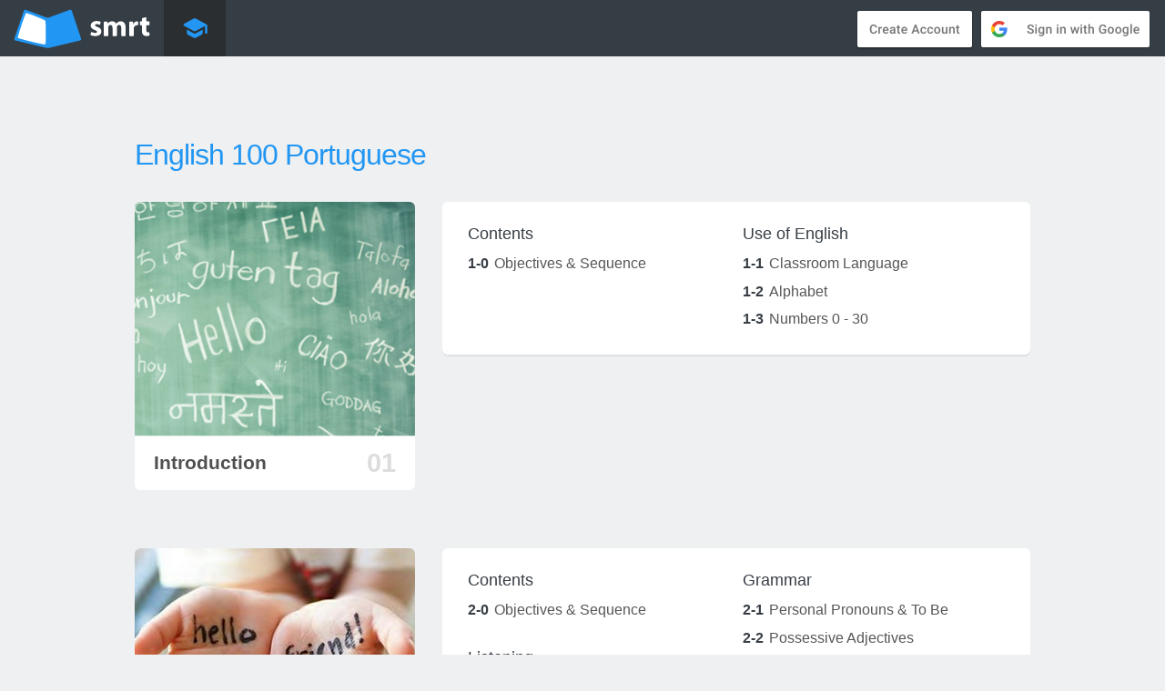

--- FILE ---
content_type: text/html; charset=utf-8
request_url: https://smrtenglish.com/smrt/library/188
body_size: 7811
content:
<!DOCTYPE html>
<html lang="en" translate="no">

<head>
    <meta http-equiv="Cache-Control" content="no-cache, no-store, must-revalidate" />
    <meta http-equiv="Pragma" content="no-cache" />
    <meta http-equiv="Expires" content="0" />
    <meta charset="utf-8">
    <meta name="google-site-verification" content="BxXs7U33w0SK7U7ihwKfxJJPsnih_rGUgnSrRS_8ANI" />
    <meta name="google-signin-client_id" content="975881200329-m1njtpj7pdt9bommjgpt6ioflnt26q84.apps.googleusercontent.com">
        <link rel="canonical" href="https://smrtenglish.com/smrt/library/188" />    <meta name="baidu-site-verification" content="XRB1P6p11R" />
    <meta name="viewport" content="width=device-width, initial-scale=1">
    
    <meta property="fb:admins" content="501222162" />
    
    
        <script>
            window.dataLayer = window.dataLayer || [];
                    </script>

        <!-- Google Tag Manager -->
        <script>
            (function(w, d, s, l, i) {
                w[l] = w[l] || [];
                w[l].push({
                    'gtm.start': new Date().getTime(),
                    event: 'gtm.js'
                });
                var f = d.getElementsByTagName(s)[0],
                    j = d.createElement(s),
                    dl = l != 'dataLayer' ? '&l=' + l : '';
                j.async = true;
                j.src =
                    'https://www.googletagmanager.com/gtm.js?id=' + i + dl;
                f.parentNode.insertBefore(j, f);
            })(window, document, 'script', 'dataLayer', 'GTM-PS67Q9Q');
        </script>
        <!-- End Google Tag Manager -->

    
    <title>Library | Smrt English</title>

            <link rel="shortcut icon" type="image/x-icon" href="https://smrt.sfo2.cdn.digitaloceanspaces.com/shared-images/favicon.png">
    
    <link rel="stylesheet" type="text/css" href="/content/themes/smrt_5/assets/css/bootstrap.min.css" />
    <link rel="stylesheet" type="text/css" href="/content/themes/smrt_5/assets/js/videoplayer/video-js.min.css">
    <link rel="stylesheet" type="text/css" href="/content/themes/smrt_5/assets/css/plyr.css" />
            <link rel="stylesheet" type="text/css" href="/content/themes/smrt_5/assets/css/smrt.ui.fonts.min.css?v=1764744688" />
        <link rel="stylesheet" type="text/css" href="/content/themes/smrt_5/assets/css/smrt.ui.plugins.min.css" />
    <link rel="stylesheet" type="text/css" href="/content/themes/smrt_5/assets/css/smrt.ui.global.min.css?v=1764744688" />
    <link rel="stylesheet" type="text/css" href="/content/themes/smrt_5/assets/css/smrt.tpl.v2.min.css?v=1764744688" />
            <link rel="stylesheet" type="text/css" href="/content/themes/smrt_5/assets/css/printallow.min.css" media="print" />
        <link rel="stylesheet" type="text/css" href="/content/themes/smrt_5/assets/css/jquery.fancybox.min.css" />
    <link rel="stylesheet" type="text/css" href="/content/themes/smrt_5/assets/css/bootstrap-datepicker3.min.css" />
    <link rel="stylesheet" type="text/css" href="/content/themes/smrt_5/assets/css/slick.min.css" />
    <link rel="stylesheet" type="text/css" href="/content/themes/smrt_5/assets/css/slick-theme.min.css" />

    
    <script type="text/javascript" src="/vendor/components/jquery/jquery.min.js"></script>
    <script type="text/javascript" src="/content/themes/smrt_5/assets/js/fabric.js"></script>
    <script type="text/javascript" src="/content/themes/smrt_5/assets/js/lazysizes.min.js" async=""></script>
    <script type="text/javascript" src="/content/themes/smrt_5/assets/js/ls.unveilhooks.min.js" async=""></script>
    <script type="text/javascript" src="/content/themes/smrt_5/assets/js/jquery.fancybox.min.js"></script>
    <script type="text/javascript" src="/content/themes/smrt_5/assets/js/bootstrap-datepicker.min.js"></script>
    <script type="text/javascript" src="/content/themes/smrt_5/assets/js/smrt.ui.plugins.min.js?v=1764744688"></script>
    <script type="text/javascript" src="/content/themes/smrt_5/assets/js/smrt.ui.global.min.js?v=1764744688"></script>
    <script type="text/javascript" src="/content/themes/smrt_5/assets/js/bootstrap.min.js"></script>

            <script src="https://accounts.google.com/gsi/client" async defer></script>
    
    <script type="text/javascript" src="/content/themes/smrt_5/assets/js/chart.min.js"></script>
    <script type="text/javascript" src="/content/themes/smrt_5/assets/js/mousetrap.min.js"></script>
    <script type="text/javascript" src="/content/themes/smrt_5/assets/js/jquery.sortable.min.js"></script>
    <script type="text/javascript" src="/content/themes/smrt_5/assets/js/sortable.min.js"></script>
    <script type="text/javascript" src="/content/themes/smrt_5/assets/js/beautify.min.js"></script>
    <script type="text/javascript" src="/content/themes/smrt_5/assets/js/stacktable.min.js"></script>
    <script type="text/javascript" src="/content/themes/smrt_5/assets/js/plyr.js"></script>
    <script type="text/javascript" src="/content/themes/smrt_5/assets/js/stretchy.min.js" data-stretchy-filter=".resize"></script>
    <script type="text/javascript" src="/content/themes/smrt_5/assets/js/slick.min.js"></script>
    <script type="text/javascript" src="/vendor/tinymce/tinymce/tinymce.min.js"></script>
    <script type="text/javascript" src="https://js.stripe.com/v3/"></script>

    <script type="text/javascript" src="/content/themes/smrt_5/assets/js/autosize.min.js"></script>

    
</head>

<body id="library" class=" culture_ level_ country_1 ">

    <header >
        <nav class="site-header" style="">
            <div class="container">
                <!-- Logo -->
                <a class="brand" href="/smrt/">
                                            <img src="https://smrt.sfo2.cdn.digitaloceanspaces.com/shared-images/icons/smrtlogov2.svg" alt="Smrt" width="150" />
                                    </a>

                <!-- Desktop Navigation -->
                <ul class="main-nav desktop-only">
                                            <li class="active">
                            <a href="/smrt/library">
                                <span class="material-icons-round">school</span>
                            </a>
                        </li>
                                    </ul>

                <!-- Right Side Content -->
                <div class="right-nav">
                    <!-- Menu Toggle (Mobile Only) -->
                    <button type="button" class="menu-toggle material-icons-round mobile-only">menu</button>

                                            <!-- Login Section -->
                                                                                    <div class="login desktop-only">
                                    <a href="https://accounts.google.com/NewAccount" target="_blank" rel="noopener">
                                        <span class="btnlogin googlecreate"></span>
                                    </a>
                                    <span class="g-signin" data-callback="signinCallback" data-clientid="CLIENT_ID" data-cookiepolicy="single_host_origin" data-requestvisibleactions="http://schema.org/AddAction" data-scope="https://www.googleapis.com/auth/plus.login"></span>
                                    <a href="/login">
                                        <span class="btnlogin googlelogin"></span>
                                    </a>
                                </div>
                                                                                        </div>

                <!-- Mobile Menu -->
                <div class="mobile-menu">
                    <ul class="nav-list">
                        <li >
                            <a href="/smrt/cafe">
                                <span class="material-icons-round">home</span>
                                <span class="nav-text">Cafe</span>
                            </a>
                        </li>

                        <li class="active">
                            <a href="/smrt/library">
                                <span class="material-icons-round">school</span>
                                <span class="nav-text">Library</span>
                            </a>
                        </li>

                        
                                                    <!-- Login options for logged-out users -->
                                                                                                <li>
                                        <a href="https://accounts.google.com/NewAccount" target="_blank" rel="noopener">
                                            <span class="material-icons-round">person_add</span>
                                            <span class="nav-text">Create Google Account</span>
                                        </a>
                                    </li>
                                    <li>
                                        <a href="/login">
                                            <span class="material-icons-round">login</span>
                                            <span class="nav-text">Sign In with Google</span>
                                        </a>
                                    </li>
                                                                                                        </ul>
                </div>
            </div>
        </nav>
    </header>

    <div id="content" class="container">
        
<!-- Return to Top -->
<a href="javascript:" id="return-to-top"><span class="ico material-icons-round">keyboard_arrow_up</span></a>

<script>
    window.onload = function() {
        var images = document.querySelectorAll('.cascadeload');
        var i = 0;

        function loadNextImage() {
            if (i >= images.length) {
                return; // All images are loaded
            }
            var img = new Image();
            img.onload = function() {
                images[i].src = this.src; // Set the src to trigger the CSS transition
                images[i].style.opacity = 1;
                i++;
                loadNextImage(); // Load the next image
            };
            img.onerror = function() {
                console.warn('Failed to load image', images[i].getAttribute('data-src'));
                i++;
                loadNextImage(); // Skip to the next image
            };
            img.src = images[i].getAttribute('data-src');
        }

        loadNextImage(); // Start loading
    };

    document.addEventListener('DOMContentLoaded', () => {
        const courseContents = document.querySelectorAll('.coursecontent');

        courseContents.forEach((courseContent) => {
            courseContent.addEventListener('mousemove', (e) => {
                const img = courseContent.querySelector('img');
                const rect = courseContent.getBoundingClientRect();

                const mouseX = (e.clientX - rect.left) / rect.width - 0.5;
                const mouseY = (e.clientY - rect.top) / rect.height - 0.5;

                // Increase the rotation degrees for a more pronounced effect
                const rotationDegreesX = mouseY * 15; // Adjust as needed
                const rotationDegreesY = mouseX * 15; // Adjust as needed

                // Apply the effect with increased rotation
                img.style.transform = `translateZ(50px) rotateY(${rotationDegreesY}deg) rotateX(${-rotationDegreesX}deg)`;
            });

            courseContent.addEventListener('mouseleave', () => {
                const img = courseContent.querySelector('img');
                // Reset the effect
                img.style.transform = 'translateZ(0)';
            });
        });
    });
</script>


    <div id="subnavtitle" class="row no-gutters">
        <div class="col-md-12 col-sm-12">
            <h1 class="page-title">
                <a href="/smrt/library">English 100 Portuguese</a>
            </h1>
        </div>
    </div>

    
    <div id="units">

        <div class="lesson-unit row"><div id="unit1" class="col-md-4 col-sm-4"><div class="unit-title"><div class="unitphoto hidden-xs" style="background-image: url('https://smrt.sfo2.cdn.digitaloceanspaces.com/core/ENGL100RU/units/unit-01.jpg')" alt="Introduction " /></div><h2><span class="unitdesc">Introduction</span><span class="unitnumber">01</span></h2></div></div><div class="col-md-8 col-sm-8"><div class="unit-lessons"><div class="row no-gutters"><div class="lessons col-md-6"><h4>Contents</h4><p><a href="/smrt/lesson/767/6356"><span class="lessonnum">1-0</span>Objectives &amp; Sequence</a></p></div><div class="lessons col-md-6"><h4>Use of English</h4><p><a href="/smrt/lesson/767/6357"><span class="lessonnum">1-1</span>Classroom Language</a></p><p><a href="/smrt/lesson/767/6358"><span class="lessonnum">1-2</span>Alphabet</a></p><p><a href="/smrt/lesson/767/6359"><span class="lessonnum">1-3</span>Numbers 0 - 30</a></p></div></div></div></div></div><div class="lesson-unit row"><div id="unit2" class="col-md-4 col-sm-4"><div class="unit-title"><div class="unitphoto hidden-xs" style="background-image: url('https://smrt.sfo2.cdn.digitaloceanspaces.com/core/ENGL100RU/units/unit-02.jpg')" alt="Hello. I’m … " /></div><h2><span class="unitdesc">Hello. I’m …</span><span class="unitnumber">02</span></h2></div></div><div class="col-md-8 col-sm-8"><div class="unit-lessons"><div class="row no-gutters"><div class="lessons col-md-6"><h4>Contents</h4><p><a href="/smrt/lesson/768/6360"><span class="lessonnum">2-0</span>Objectives &amp; Sequence</a></p><h4>Listening</h4><p><a href="/smrt/lesson/768/6363"><span class="lessonnum">2-1</span>Conversations</a></p><h4>Reading</h4><p><a href="/smrt/lesson/768/6365"><span class="lessonnum">2-1</span>People</a></p><h4>Vocabulary</h4><p><a href="/smrt/lesson/768/6367"><span class="lessonnum">2-1</span>Nationalities</a></p></div><div class="lessons col-md-6"><h4>Grammar</h4><p><a href="/smrt/lesson/768/6361"><span class="lessonnum">2-1</span>Personal Pronouns &amp; To Be</a></p><p><a href="/smrt/lesson/768/6362"><span class="lessonnum">2-2</span>Possessive Adjectives</a></p><h4>Media</h4><p><a href="/smrt/lesson/768/6364"><span class="lessonnum">2-1</span>Greetings</a></p><h4>Speaking</h4><p><a href="/smrt/lesson/768/6366"><span class="lessonnum">2-1</span>Practice the Conversations</a></p><h4>Writing</h4><p><a href="/smrt/lesson/768/6368"><span class="lessonnum">2-1</span>Write About Yourself</a></p></div></div></div></div></div><div class="lesson-unit row"><div id="unit3" class="col-md-4 col-sm-4"><div class="unit-title"><div class="unitphoto hidden-xs" style="background-image: url('https://smrt.sfo2.cdn.digitaloceanspaces.com/core/ENGL100RU/units/unit-03.jpg')" alt="What does he do? " /></div><h2><span class="unitdesc">What does he do?</span><span class="unitnumber">03</span></h2></div></div><div class="col-md-8 col-sm-8"><div class="unit-lessons"><div class="row no-gutters"><div class="lessons col-md-6"><h4>Contents</h4><p><a href="/smrt/lesson/769/6369"><span class="lessonnum">3-0</span>Objectives &amp; Sequence</a></p><h4>Listening</h4><p><a href="/smrt/lesson/769/6371"><span class="lessonnum">3-1</span>Listen to the Conversations</a></p><h4>Reading</h4><p><a href="/smrt/lesson/769/6373"><span class="lessonnum">3-1</span>People</a></p><h4>Vocabulary</h4><p><a href="/smrt/lesson/769/6375"><span class="lessonnum">3-1</span>Months &amp; Birthdays</a></p><p><a href="/smrt/lesson/769/6376"><span class="lessonnum">3-2</span>Days Of The Week</a></p><p><a href="/smrt/lesson/769/6377"><span class="lessonnum">3-3</span>Ordinal Numbers</a></p><p><a href="/smrt/lesson/769/6378"><span class="lessonnum">3-4</span>Occupations &amp; Workplaces</a></p></div><div class="lessons col-md-6"><h4>Grammar</h4><p><a href="/smrt/lesson/769/6370"><span class="lessonnum">3-1</span>Question Form</a></p><h4>Media</h4><p><a href="/smrt/lesson/769/6372"><span class="lessonnum">3-1</span>Dangerous Jobs</a></p><h4>Speaking</h4><p><a href="/smrt/lesson/769/6374"><span class="lessonnum">3-1</span>Famous Occupations</a></p><h4>Writing</h4><p><a href="/smrt/lesson/769/6379"><span class="lessonnum">3-1</span>Write About the Following People</a></p></div></div></div></div></div><div class="lesson-unit row"><div id="unit4" class="col-md-4 col-sm-4"><div class="unit-title"><div class="unitphoto hidden-xs" style="background-image: url('https://smrt.sfo2.cdn.digitaloceanspaces.com/core/ENGL100RU/units/unit-04.jpg')" alt="My neighborhood " /></div><h2><span class="unitdesc">My neighborhood</span><span class="unitnumber">04</span></h2></div></div><div class="col-md-8 col-sm-8"><div class="unit-lessons"><div class="row no-gutters"><div class="lessons col-md-6"><h4>Contents</h4><p><a href="/smrt/lesson/770/6380"><span class="lessonnum">4-0</span>Objectives &amp; Sequence</a></p><h4>Listening</h4><p><a href="/smrt/lesson/770/6384"><span class="lessonnum">4-1</span>Professions</a></p><h4>Reading</h4><p><a href="/smrt/lesson/770/6386"><span class="lessonnum">4-1</span>To Be, Cities</a></p><h4>Vocabulary</h4><p><a href="/smrt/lesson/770/6389"><span class="lessonnum">4-1</span>Directions</a></p><p><a href="/smrt/lesson/770/6390"><span class="lessonnum">4-2</span>Places in My City</a></p></div><div class="lessons col-md-6"><h4>Grammar</h4><p><a href="/smrt/lesson/770/6381"><span class="lessonnum">4-1</span>Articles A, An</a></p><p><a href="/smrt/lesson/770/6382"><span class="lessonnum">4-2</span>There is, There are</a></p><p><a href="/smrt/lesson/770/6383"><span class="lessonnum">4-3</span>Negative &amp; Question Forms</a></p><h4>Media</h4><p><a href="/smrt/lesson/770/6385"><span class="lessonnum">4-1</span>Neighbourhoods</a></p><h4>Speaking</h4><p><a href="/smrt/lesson/770/6387"><span class="lessonnum">4-1</span>Describe &amp; Compare</a></p><p><a href="/smrt/lesson/770/6388"><span class="lessonnum">4-2</span>Directions</a></p><h4>Writing</h4><p><a href="/smrt/lesson/770/6391"><span class="lessonnum">4-1</span>About Your City</a></p></div></div></div></div></div><div class="lesson-unit row"><div id="unit5" class="col-md-4 col-sm-4"><div class="unit-title"><div class="unitphoto hidden-xs" style="background-image: url('https://smrt.sfo2.cdn.digitaloceanspaces.com/core/ENGL100RU/units/unit-05.jpg')" alt="Every day I … " /></div><h2><span class="unitdesc">Every day I …</span><span class="unitnumber">05</span></h2></div></div><div class="col-md-8 col-sm-8"><div class="unit-lessons"><div class="row no-gutters"><div class="lessons col-md-6"><h4>Contents</h4><p><a href="/smrt/lesson/771/6392"><span class="lessonnum">5-0</span>Objectives &amp; Sequence</a></p><h4>Listening</h4><p><a href="/smrt/lesson/771/6396"><span class="lessonnum">5-1</span>Daily Routine</a></p><h4>Reading</h4><p><a href="/smrt/lesson/771/6400"><span class="lessonnum">5-1</span>Profiles</a></p><h4>Vocabulary</h4><p><a href="/smrt/lesson/771/6402"><span class="lessonnum">5-1</span>Verbs</a></p><p><a href="/smrt/lesson/771/10325"><span class="lessonnum">5-2</span>My Family</a></p></div><div class="lessons col-md-6"><h4>Grammar</h4><p><a href="/smrt/lesson/771/6393"><span class="lessonnum">5-1</span>Present Simple: Affirmative</a></p><p><a href="/smrt/lesson/771/6394"><span class="lessonnum">5-2</span>Present Simple: Negative</a></p><p><a href="/smrt/lesson/771/6395"><span class="lessonnum">5-3</span>Present Simple: Questions</a></p><h4>Media</h4><p><a href="/smrt/lesson/771/6397"><span class="lessonnum">5-1</span>Family Tree</a></p><h4>Speaking</h4><p><a href="/smrt/lesson/771/6401"><span class="lessonnum">5-1</span>Draw Your Family Tree</a></p><h4>Writing</h4><p><a href="/smrt/lesson/771/6403"><span class="lessonnum">5-1</span>Meet a Famous Person</a></p></div></div></div></div></div><div class="lesson-unit row"><div id="unit6" class="col-md-4 col-sm-4"><div class="unit-title"><div class="unitphoto hidden-xs" style="background-image: url('https://smrt.sfo2.cdn.digitaloceanspaces.com/core/ENGL100RU/units/unit-06.jpg')" alt="Review " /></div><h2><span class="unitdesc">Review</span><span class="unitnumber">06</span></h2></div></div><div class="col-md-8 col-sm-8"><div class="unit-lessons"><div class="row no-gutters"><div class="lessons col-md-6"><h4>Contents</h4><p><a href="/smrt/lesson/772/6405"><span class="lessonnum">6-0</span>Objectives &amp; Sequence</a></p><h4>Media</h4><p><a href="/smrt/lesson/772/6410"><span class="lessonnum">6-1</span>Mexico City Facts Review</a></p><h4>Vocabulary</h4><p><a href="/smrt/lesson/772/6411"><span class="lessonnum">6-1</span>Nationalities Review</a></p><p><a href="/smrt/lesson/772/6412"><span class="lessonnum">6-2</span>Occupations Review</a></p><p><a href="/smrt/lesson/772/6413"><span class="lessonnum">6-3</span>Directions and Places Review</a></p><p><a href="/smrt/lesson/772/6414"><span class="lessonnum">6-4</span>Family Tree Review</a></p></div><div class="lessons col-md-6"><h4>Grammar</h4><p><a href="/smrt/lesson/772/6406"><span class="lessonnum">6-1</span>To Be &amp; Possessive Adjectives Review</a></p><p><a href="/smrt/lesson/772/6407"><span class="lessonnum">6-2</span>There Is, There Are &amp; Plural Nouns Review</a></p><p><a href="/smrt/lesson/772/6409"><span class="lessonnum">6-3</span>Present Simple Review</a></p><h4>Speaking</h4><p><a href="/smrt/lesson/772/6408"><span class="lessonnum">6-1</span>There Is, There Are</a></p></div></div></div></div></div><div class="lesson-unit row"><div id="unit7" class="col-md-4 col-sm-4"><div class="unit-title"><div class="unitphoto hidden-xs" style="background-image: url('https://smrt.sfo2.cdn.digitaloceanspaces.com/core/ENGL100RU/units/unit-07.jpg')" alt="What time is it? " /></div><h2><span class="unitdesc">What time is it?</span><span class="unitnumber">07</span></h2></div></div><div class="col-md-8 col-sm-8"><div class="unit-lessons"><div class="row no-gutters"><div class="lessons col-md-6"><h4>Contents</h4><p><a href="/smrt/lesson/773/6427"><span class="lessonnum">7-0</span>Objectives &amp; Sequence</a></p><h4>Listening</h4><p><a href="/smrt/lesson/773/6418"><span class="lessonnum">7-1</span>What Time Is It?</a></p><p><a href="/smrt/lesson/773/6419"><span class="lessonnum">7-2</span>The Life of Brayden Trigger</a></p><h4>Reading</h4><p><a href="/smrt/lesson/773/6422"><span class="lessonnum">7-1</span>A Day In The Life</a></p><h4>Vocabulary</h4><p><a href="/smrt/lesson/773/6425"><span class="lessonnum">7-1</span>What Time Is It?</a></p><p><a href="/smrt/lesson/773/6426"><span class="lessonnum">7-2</span>Everyday Activities</a></p></div><div class="lessons col-md-6"><h4>Grammar</h4><p><a href="/smrt/lesson/773/6416"><span class="lessonnum">7-1</span>Frequency Adverbs</a></p><p><a href="/smrt/lesson/773/6417"><span class="lessonnum">7-2</span>Review of Present Simple</a></p><h4>Media</h4><p><a href="/smrt/lesson/773/6420"><span class="lessonnum">7-1</span>Minions Take Over Train Station</a></p><p><a href="/smrt/lesson/773/6421"><span class="lessonnum">7-2</span>Richard Branson - A Day in the Life</a></p><h4>Speaking</h4><p><a href="/smrt/lesson/773/6423"><span class="lessonnum">7-1</span>What Time Does It Leave? </a></p><p><a href="/smrt/lesson/773/6424"><span class="lessonnum">7-2</span>Class Survey: How Often Do You …?</a></p><h4>Writing</h4><p><a href="/smrt/lesson/773/10326"><span class="lessonnum">7-1</span>Daily Routines</a></p></div></div></div></div></div><div class="lesson-unit row"><div id="unit8" class="col-md-4 col-sm-4"><div class="unit-title"><div class="unitphoto hidden-xs" style="background-image: url('https://smrt.sfo2.cdn.digitaloceanspaces.com/core/ENGL100RU/units/unit-08.jpg')" alt="Shopping " /></div><h2><span class="unitdesc">Shopping</span><span class="unitnumber">08</span></h2></div></div><div class="col-md-8 col-sm-8"><div class="unit-lessons"><div class="row no-gutters"><div class="lessons col-md-6"><h4>Contents</h4><p><a href="/smrt/lesson/774/6432"><span class="lessonnum">8-0</span>Objectives &amp; Sequence</a></p><h4>Listening</h4><p><a href="/smrt/lesson/774/6435"><span class="lessonnum">8-1</span>Cashier and a Customer</a></p><h4>Reading</h4><p><a href="/smrt/lesson/774/6437"><span class="lessonnum">8-1</span>College Life</a></p><h4>Vocabulary</h4><p><a href="/smrt/lesson/774/6439"><span class="lessonnum">8-1</span>Prepositions of Place</a></p><p><a href="/smrt/lesson/774/6440"><span class="lessonnum">8-2</span>Food</a></p></div><div class="lessons col-md-6"><h4>Grammar</h4><p><a href="/smrt/lesson/774/6442"><span class="lessonnum">8-1</span>How Much &amp; How Many</a></p><p><a href="/smrt/lesson/774/6433"><span class="lessonnum">8-2</span>This, That, These, Those</a></p><p><a href="/smrt/lesson/774/6434"><span class="lessonnum">8-3</span>Present Simple and Time Expressions</a></p><h4>Media</h4><p><a href="/smrt/lesson/774/6436"><span class="lessonnum">8-1</span>Virtual Supermarket</a></p><h4>Speaking</h4><p><a href="/smrt/lesson/774/6438"><span class="lessonnum">8-1</span>What’s In Your Fridge? </a></p><h4>Writing</h4><p><a href="/smrt/lesson/774/6441"><span class="lessonnum">8-1</span>Planning a Party Menu</a></p></div></div></div></div></div><div class="lesson-unit row"><div id="unit9" class="col-md-4 col-sm-4"><div class="unit-title"><div class="unitphoto hidden-xs" style="background-image: url('https://smrt.sfo2.cdn.digitaloceanspaces.com/core/ENGL100RU/units/unit-09.jpg')" alt="What are you doing? " /></div><h2><span class="unitdesc">What are you doing?</span><span class="unitnumber">09</span></h2></div></div><div class="col-md-8 col-sm-8"><div class="unit-lessons"><div class="row no-gutters"><div class="lessons col-md-6"><h4>Contents</h4><p><a href="/smrt/lesson/775/6445"><span class="lessonnum">9-0</span>Objectives &amp; Sequence</a></p><h4>Listening</h4><p><a href="/smrt/lesson/775/6448"><span class="lessonnum">9-1</span>Talk About Their Day</a></p><h4>Reading</h4><p><a href="/smrt/lesson/775/6450"><span class="lessonnum">9-1</span>What Are You Doing Today?</a></p><h4>Vocabulary</h4><p><a href="/smrt/lesson/775/6452"><span class="lessonnum">9-1</span>At the Beach</a></p></div><div class="lessons col-md-6"><h4>Grammar</h4><p><a href="/smrt/lesson/775/6446"><span class="lessonnum">9-1</span>Present Continuous</a></p><p><a href="/smrt/lesson/775/6447"><span class="lessonnum">9-2</span>Present Continuous: Negative &amp; Questions</a></p><h4>Media</h4><p><a href="/smrt/lesson/775/6449"><span class="lessonnum">9-1</span>Mr. Bean?</a></p><h4>Speaking</h4><p><a href="/smrt/lesson/775/6451"><span class="lessonnum">9-1</span>Time Zones</a></p><h4>Writing</h4><p><a href="/smrt/lesson/775/6453"><span class="lessonnum">9-1</span>What Is Happening?</a></p></div></div></div></div></div><div class="lesson-unit row"><div id="unit10" class="col-md-4 col-sm-4"><div class="unit-title"><div class="unitphoto hidden-xs" style="background-image: url('https://smrt.sfo2.cdn.digitaloceanspaces.com/core/ENGL100RU/units/unit-10.jpg')" alt="What did you do? " /></div><h2><span class="unitdesc">What did you do?</span><span class="unitnumber">10</span></h2></div></div><div class="col-md-8 col-sm-8"><div class="unit-lessons"><div class="row no-gutters"><div class="lessons col-md-6"><h4>Contents</h4><p><a href="/smrt/lesson/776/6454"><span class="lessonnum">10-0</span>Objectives &amp; Sequence</a></p><h4>Listening</h4><p><a href="/smrt/lesson/776/6458"><span class="lessonnum">10-1</span>Last Weekend</a></p><h4>Reading</h4><p><a href="/smrt/lesson/776/6460"><span class="lessonnum">10-1</span>Who Is This?</a></p><h4>Vocabulary</h4><p><a href="/smrt/lesson/776/6462"><span class="lessonnum">10-1</span>Adjectives (Opposites)</a></p><p><a href="/smrt/lesson/776/6463"><span class="lessonnum">10-2</span>Common Verbs</a></p></div><div class="lessons col-md-6"><h4>Grammar</h4><p><a href="/smrt/lesson/776/6455"><span class="lessonnum">10-1</span>Past of &#039;To Be&#039;</a></p><p><a href="/smrt/lesson/776/6456"><span class="lessonnum">10-2</span>Simple Past</a></p><p><a href="/smrt/lesson/776/6457"><span class="lessonnum">10-3</span>Time Expressions</a></p><h4>Media</h4><p><a href="/smrt/lesson/776/6459"><span class="lessonnum">10-1</span>Ten Awe-Inspiring Man-Made Wonders</a></p><h4>Speaking</h4><p><a href="/smrt/lesson/776/6461"><span class="lessonnum">10-1</span>Find Who … When They Were Young.</a></p><h4>Writing</h4><p><a href="/smrt/lesson/776/6464"><span class="lessonnum">10-1</span>What Did They Do?</a></p></div></div></div></div></div><div class="lesson-unit row"><div id="unit11" class="col-md-4 col-sm-4"><div class="unit-title"><div class="unitphoto hidden-xs" style="background-image: url('https://smrt.sfo2.cdn.digitaloceanspaces.com/core/ENGL100RU/units/unit-11.jpg')" alt="Blast from the Past " /></div><h2><span class="unitdesc">Blast from the Past</span><span class="unitnumber">11</span></h2></div></div><div class="col-md-8 col-sm-8"><div class="unit-lessons"><div class="row no-gutters"><div class="lessons col-md-6"><h4>Contents</h4><p><a href="/smrt/lesson/777/6465"><span class="lessonnum">11-0</span>Objectives &amp; Sequence</a></p><h4>Listening</h4><p><a href="/smrt/lesson/777/6470"><span class="lessonnum">11-1</span>Simple Past: Pronunciation</a></p><p><a href="/smrt/lesson/777/6471"><span class="lessonnum">11-2</span>Who Painted This?</a></p><h4>Reading</h4><p><a href="/smrt/lesson/777/6473"><span class="lessonnum">11-1</span>Singers</a></p><h4>Vocabulary</h4><p><a href="/smrt/lesson/777/6475"><span class="lessonnum">11-1</span>In, On, At</a></p><p><a href="/smrt/lesson/777/6476"><span class="lessonnum">11-2</span>Verbs: Regular and Irregular</a></p></div><div class="lessons col-md-6"><h4>Grammar</h4><p><a href="/smrt/lesson/777/6466"><span class="lessonnum">11-1</span>Simple Past Regular Verbs</a></p><p><a href="/smrt/lesson/777/6467"><span class="lessonnum">11-2</span>Simple Past Regular Verbs: Pronunciation</a></p><p><a href="/smrt/lesson/777/6468"><span class="lessonnum">11-3</span>Simple Past: Negative</a></p><p><a href="/smrt/lesson/777/6469"><span class="lessonnum">11-4</span>Simple Past: Questions</a></p><h4>Media</h4><p><a href="/smrt/lesson/777/6472"><span class="lessonnum">11-1</span>Two Great Tech Minds - Friends or Enemies</a></p><h4>Speaking</h4><p><a href="/smrt/lesson/777/6474"><span class="lessonnum">11-1</span>The Life History of Emily Steward</a></p><h4>Writing</h4><p><a href="/smrt/lesson/777/6477"><span class="lessonnum">11-1</span>Who Are These People?</a></p></div></div></div></div></div><div class="lesson-unit row"><div id="unit12" class="col-md-4 col-sm-4"><div class="unit-title"><div class="unitphoto hidden-xs" style="background-image: url('https://smrt.sfo2.cdn.digitaloceanspaces.com/core/ENGL100RU/units/unit-12.jpg')" alt="Review " /></div><h2><span class="unitdesc">Review</span><span class="unitnumber">12</span></h2></div></div><div class="col-md-8 col-sm-8"><div class="unit-lessons"><div class="row no-gutters"><div class="lessons col-md-6"><h4>Contents</h4><p><a href="/smrt/lesson/778/6478"><span class="lessonnum">12-0</span>Objectives &amp; Sequence</a></p><h4>Listening</h4><p><a href="/smrt/lesson/778/6481"><span class="lessonnum">12-1</span>Emma Watson</a></p><p><a href="/smrt/lesson/778/6482"><span class="lessonnum">12-2</span>History of Greed</a></p><p><a href="/smrt/lesson/778/6483"><span class="lessonnum">12-3</span>Cellphones</a></p></div><div class="lessons col-md-6"><h4>Grammar</h4><p><a href="/smrt/lesson/778/6479"><span class="lessonnum">12-1</span>Pizza Around the World</a></p><p><a href="/smrt/lesson/778/6480"><span class="lessonnum">12-2</span>Sumo Wrestling</a></p><h4>Speaking</h4><p><a href="/smrt/lesson/778/6484"><span class="lessonnum">12-1</span>Information Exchange</a></p><p><a href="/smrt/lesson/778/6485"><span class="lessonnum">12-2</span>When Was The Last Time You …?</a></p></div></div></div></div></div>
        
    </div>


</div>
<footer data-beta-features="0">
            <div class="container row">
            <div class="col-md-2 col-sm-2 hidden-xs">
                <p>Smrt</p>
                <ul>
                    <li><a href="/smrt/cafe">Cafe</a></li>
                    <li><a href="/smrt/library">Library</a></li>
                                    </ul>
            </div>
                            <div class="col-md-2 col-sm-2 hidden-xs">
                    <p>Social</p>
                    <ul>
                        <li><a href="https://www.facebook.com/smrtenglish" target="_blank" rel="noopener">Facebook</a></li>
                        <li><a href="http://www.instagram.com/smrtenglish" target="_blank" rel="noopener">Instagram</a></li>
                        <li><a href="http://www.youtube.com/smrtenglish" target="_blank" rel="noopener">YouTube</a></li>
                        <li><a href="https://www.linkedin.com/school/smrt-english" target="_blank" rel="noopener">LinkedIn</a></li>
                    </ul>
                </div>
                        <div class="col-md-2 col-sm-2 hidden-xs">
                <p>Partners</p>
                <ul>
                    <li><a href="http://www.canadiancollege.com" target="_blank" rel="noopener">Canadian College</a></li>
                    <li><a href="http://www.canada-english.com" target="_blank" rel="noopener">CCEL</a></li>
                    <li><a href="http://lmacademics.com/" target="_blank" rel="noopener">LMLA</a></li>
                </ul>
            </div>
            <div class="col-md-2 col-sm-2 hidden-xs">
                <p>About</p>
                <ul>
                    <li class="hidden-xs"><a href="/smrt/privacy">Privacy Policy</a></li>
                    <li class="hidden-xs"><a href="/smrt/about/adult">Theory &amp; Practice</a></li>
                </ul>
            </div>
            <div class="col-md-2 col-sm-2 hidden-xs">
                <p>Support</p>
                <ul>
                    <li><a href="/smrt/contact">Contact Smrt</a></li>
                                    </ul>
            </div>
            <div class="visible-xs col-xs-8">
            </div>
            <div class="col-md-2 col-sm-2 col-xs-4">
                <img class="footerlogo" src="https://smrt.sfo2.cdn.digitaloceanspaces.com/shared-images/logosquare.svg" alt="Smrt">
            </div>
        </div>
        
    
    <!-- Confirmation Modal -->
    <div class="modal large-form" id="confirmModal" tabindex="-1" role="dialog" aria-labelledby="confirmModalLabel">
        <div class="modal-dialog" role="document">
            <div class="modal-content">
                <div class="modal-header">
                    <button type="button" class="close" data-dismiss="modal" aria-label="Close"><span aria-hidden="true">&times;</span></button>
                    <h4 class="modal-title" id="confirmModalLabel">Confirmation</h4>
                </div>
                <div class="modal-body">
                    <!-- Content will be injected here -->
                </div>
                <div class="modal-footer">
                    <button type="button" class="form-control modal-close" data-dismiss="modal">No</button>
                    <button type="button" class="form-control modal-submit" id="confirmBtn">Yes</button>
                </div>
            </div>
        </div>
    </div>

    <!-- Alert Modal -->
    <div class="modal large-form" id="alertModal" tabindex="-1" role="dialog" aria-labelledby="alertModalLabel">
        <div class="modal-dialog" role="document">
            <div class="modal-content">
                <div class="modal-header">
                    <button type="button" class="close" data-dismiss="modal" aria-label="Close"><span aria-hidden="true">&times;</span></button>
                    <h4 class="modal-title" id="alertModalLabel">Notice</h4>
                </div>
                <div class="modal-body">
                    <!-- Content will be injected here -->
                </div>
                <div class="modal-footer">
                    <button type="button" class="form-control modal-submit" id="alertBtn">OK</button>
                </div>
            </div>
        </div>
    </div>

</footer>


<link rel="stylesheet" type="text/css" href="/content/themes/smrt_5/assets/js/flowplayer/skin/skin.css">

<!-- Google Code Highligher -->
<script src="https://cdn.jsdelivr.net/gh/google/code-prettify@master/loader/run_prettify.js?lang=css&skin=desert"></script>
<script src="/content/themes/smrt_5/assets/js/purify.min.js"></script>
<script type="text/javascript" src="https://cdnjs.cloudflare.com/ajax/libs/hls.js/0.10.1/hls.light.min.js" async></script>
<script type="text/javascript" src="/content/themes/smrt_5/assets/js/flowplayer/flowplayer.min.js" async></script>
<script src="/content/themes/smrt_5/assets/js/popper.min.js"></script>
<script src="/content/themes/smrt_5/assets/js/tippy.min.js"></script>
<link rel="stylesheet" href="/content/themes/smrt_5/assets/css/scale.css" />
<link rel="stylesheet" href="/content/themes/smrt_5/assets/css/light-border.css" />

<script type="text/javascript" src="/content/themes/smrt_5/assets/js/videoplayer/video.min.js"></script>

<script>
    $(document).ready(function() {
        // Initialize tippy.js for all elements with data-tippy-content
        tippy('[data-tippy-content]');

        // Check text overflow for elements that are inside a table and have the data-tippy-overflow attribute
        $('table [data-tippy-content][data-tippy-overflow]').each(function() {
            var $this = $(this);
            var $parentDiv = $this.closest('.ellipsis'); // Use closest to get the ellipsis parent div
            // If the text does not overflow the parent div, disable the tippy instance
            if ($parentDiv[0].scrollWidth <= $parentDiv.innerWidth()) {
                const instance = $this[0]._tippy;
                if (instance) {
                    instance.disable();
                }
            }
        });

        // Listen for click events on any button that opens a modal
        $('[data-toggle="modal"]').on('click', function() {
            // Hide all Tippy.js tooltips when the button is clicked
            tippy.hideAll();
        });
    });


    // Change "{}" to your options:
    // https://github.com/sampotts/plyr/#options
    document.addEventListener('DOMContentLoaded', (event) => {
        // Check if mobile device
        const isMobile = /iPhone|iPad|iPod|Android/i.test(navigator.userAgent) || window.innerWidth <= 767;
        
        // Mobile-optimized settings for video players
        const plyrOptions = isMobile ? {
            playsinline: true,  // Essential for iOS inline playback
            clickToPlay: true,  // Allow tap to play/pause
            hideControls: true,  // Auto-hide controls on mobile
            autoplay: false,  // Prevent autoplay attempts on mobile
            muted: false,  // Start unmuted (autoplay policies)
            disableContextMenu: true,  // Prevent long-press menu on mobile
            youtube: { 
                playsinline: 1,
                rel: 0,
                showinfo: 0,
                iv_load_policy: 3,
                modestbranding: 1,
                autoplay: 0  // Ensure no YouTube autoplay
            },
            vimeo: { 
                playsinline: true,
                byline: false,
                portrait: false,
                title: false,
                autoplay: false  // Ensure no Vimeo autoplay
            },
            fullscreen: { 
                enabled: true, 
                fallback: true, 
                iosNative: true 
            },
            storage: { enabled: false },  // Avoid storage issues on mobile
            tooltips: { controls: false, seek: true }  // Better mobile UX
        } : {}; // Keep empty options for desktop as it works perfectly
        
        const players = Plyr.setup('.js-player', plyrOptions);
        if (players && players.length > 0) {
            players.forEach(setupPlyrTracking);
        }
    });
</script>

</body>


    <!-- Google Tag Manager (noscript) -->
    <noscript><iframe src="https://www.googletagmanager.com/ns.html?id=GTM-PS67Q9Q" height="0" width="0" style="display:none;visibility:hidden"></iframe></noscript>
    <!-- End Google Tag Manager (noscript) -->


</html>



--- FILE ---
content_type: text/css
request_url: https://smrtenglish.com/content/themes/smrt_5/assets/css/plyr.css
body_size: 39361
content:
@charset "UTF-8";

@keyframes plyr-progress {
   to {
      background-position: 25px 0;
      background-position: var(--plyr-progress-loading-size, 25px) 0
   }
}

@keyframes plyr-popup {
   0% {
      opacity: .5;
      transform: translateY(10px)
   }

   to {
      opacity: 1;
      transform: translateY(0)
   }
}

@keyframes plyr-fade-in {
   0% {
      opacity: 0
   }

   to {
      opacity: 1
   }
}

.plyr {
   -moz-osx-font-smoothing: grayscale;
   -webkit-font-smoothing: antialiased;
   align-items: center;
   direction: ltr;
   display: flex;
   flex-direction: column;
   font-family: inherit;
   font-family: var(--plyr-font-family, inherit);
   font-variant-numeric: tabular-nums;
   font-weight: 400;
   font-weight: var(--plyr-font-weight-regular, 400);
   line-height: 1.7;
   line-height: var(--plyr-line-height, 1.7);
   max-width: 100%;
   min-width: 200px;
   position: relative;
   text-shadow: none;
   transition: box-shadow .3s ease;
   z-index: 0
}

.plyr audio,
.plyr iframe,
.plyr video {
   display: block;
   height: 100%;
   width: 100%
}

.plyr button {
   font: inherit;
   line-height: inherit;
   width: auto
}

.plyr:focus {
   outline: 0
}

.plyr--full-ui {
   box-sizing: border-box
}

.plyr--full-ui *,
.plyr--full-ui :after,
.plyr--full-ui :before {
   box-sizing: inherit
}

.plyr--full-ui a,
.plyr--full-ui button,
.plyr--full-ui input,
.plyr--full-ui label {
   touch-action: manipulation
}

.plyr__badge {
   background: #4a5464;
   background: var(--plyr-badge-background, #4a5464);
   border-radius: 2px;
   border-radius: var(--plyr-badge-border-radius, 2px);
   color: #fff;
   color: var(--plyr-badge-text-color, #fff);
   font-size: 9px;
   font-size: var(--plyr-font-size-badge, 9px);
   line-height: 1;
   padding: 3px 4px
}

.plyr--full-ui ::-webkit-media-text-track-container {
   display: none
}

.plyr__captions {
   animation: plyr-fade-in .3s ease;
   bottom: 0;
   display: none;
   font-size: 13px;
   font-size: var(--plyr-font-size-small, 13px);
   left: 0;
   padding: 10px;
   padding: var(--plyr-control-spacing, 10px);
   position: absolute;
   text-align: center;
   transition: transform .4s ease-in-out;
   width: 100%
}

.plyr__captions span:empty {
   display: none
}

@media(min-width:480px) {
   .plyr__captions {
      font-size: 15px;
      font-size: var(--plyr-font-size-base, 15px);
      padding: 20px;
      padding: calc(var(--plyr-control-spacing, 10px)*2)
   }
}

@media(min-width:768px) {
   .plyr__captions {
      font-size: 18px;
      font-size: var(--plyr-font-size-large, 18px)
   }
}

.plyr--captions-active .plyr__captions {
   display: block
}

.plyr:not(.plyr--hide-controls) .plyr__controls:not(:empty)~.plyr__captions {
   transform: translateY(-40px);
   transform: translateY(calc(var(--plyr-control-spacing, 10px)*-4))
}

.plyr__caption {
   background: rgba(0, 0, 0, .8);
   background: var(--plyr-captions-background, rgba(0, 0, 0, .8));
   border-radius: 2px;
   -webkit-box-decoration-break: clone;
   box-decoration-break: clone;
   color: #fff;
   color: var(--plyr-captions-text-color, #fff);
   line-height: 185%;
   padding: .2em .5em;
   white-space: pre-wrap
}

.plyr__caption div {
   display: inline
}

.plyr__control {
   background: 0 0;
   border: 0;
   border-radius: 3px;
   border-radius: var(--plyr-control-radius, 3px);
   color: inherit;
   cursor: pointer;
   flex-shrink: 0;
   overflow: visible;
   padding: 7px;
   padding: calc(var(--plyr-control-spacing, 10px)*.7);
   position: relative;
   transition: all .3s ease
}

.plyr__control svg {
   fill: currentColor;
   display: block;
   height: 18px;
   height: var(--plyr-control-icon-size, 18px);
   pointer-events: none;
   width: 18px;
   width: var(--plyr-control-icon-size, 18px)
}

.plyr__control:focus {
   outline: 0
}

.plyr__control.plyr__tab-focus {
   outline: 3px dotted #00b2ff;
   outline: var(--plyr-tab-focus-color, var(--plyr-color-main, var(--plyr-color-main, #00b2ff))) dotted 3px;
   outline-offset: 2px
}

a.plyr__control {
   text-decoration: none
}

.plyr__control.plyr__control--pressed .icon--not-pressed,
.plyr__control.plyr__control--pressed .label--not-pressed,
.plyr__control:not(.plyr__control--pressed) .icon--pressed,
.plyr__control:not(.plyr__control--pressed) .label--pressed,
a.plyr__control:after,
a.plyr__control:before {
   display: none
}

.plyr--full-ui ::-webkit-media-controls {
   display: none
}

.plyr__controls {
   align-items: center;
   display: flex;
   justify-content: flex-end;
   text-align: center
}

.plyr__controls .plyr__progress__container {
   flex: 1;
   min-width: 0
}

.plyr__controls .plyr__controls__item {
   margin-left: 2.5px;
   margin-left: calc(var(--plyr-control-spacing, 10px)/4)
}

.plyr__controls .plyr__controls__item:first-child {
   margin-left: 0;
   margin-right: auto
}

.plyr__controls .plyr__controls__item.plyr__progress__container {
   padding-left: 2.5px;
   padding-left: calc(var(--plyr-control-spacing, 10px)/4)
}

.plyr__controls .plyr__controls__item.plyr__time {
   padding: 0 5px;
   padding: 0 calc(var(--plyr-control-spacing, 10px)/2)
}

.plyr__controls .plyr__controls__item.plyr__progress__container:first-child,
.plyr__controls .plyr__controls__item.plyr__time+.plyr__time,
.plyr__controls .plyr__controls__item.plyr__time:first-child {
   padding-left: 0
}

.plyr [data-plyr=airplay],
.plyr [data-plyr=captions],
.plyr [data-plyr=fullscreen],
.plyr [data-plyr=pip],
.plyr__controls:empty {
   display: none
}

.plyr--airplay-supported [data-plyr=airplay],
.plyr--captions-enabled [data-plyr=captions],
.plyr--fullscreen-enabled [data-plyr=fullscreen],
.plyr--pip-supported [data-plyr=pip] {
   display: inline-block
}

.plyr__menu {
   display: flex;
   position: relative
}

.plyr__menu .plyr__control svg {
   transition: transform .3s ease
}

.plyr__menu .plyr__control[aria-expanded=true] svg {
   transform: rotate(90deg)
}

.plyr__menu .plyr__control[aria-expanded=true] .plyr__tooltip {
   display: none
}

.plyr__menu__container {
   animation: plyr-popup .2s ease;
   background: hsla(0, 0%, 100%, .9);
   background: var(--plyr-menu-background, hsla(0, 0%, 100%, .9));
   border-radius: 4px;
   bottom: 100%;
   box-shadow: 0 1px 2px rgba(0, 0, 0, .15);
   box-shadow: var(--plyr-menu-shadow, 0 1px 2px rgba(0, 0, 0, .15));
   color: #4a5464;
   color: var(--plyr-menu-color, #4a5464);
   font-size: 15px;
   font-size: var(--plyr-font-size-base, 15px);
   margin-bottom: 10px;
   position: absolute;
   right: -3px;
   text-align: left;
   white-space: nowrap;
   z-index: 3
}

.plyr__menu__container>div {
   overflow: hidden;
   transition: height .35s cubic-bezier(.4, 0, .2, 1), width .35s cubic-bezier(.4, 0, .2, 1)
}

.plyr__menu__container:after {
   border: 4px solid transparent;
   border-top-color: hsla(0, 0%, 100%, .9);
   border: var(--plyr-menu-arrow-size, 4px) solid transparent;
   border-top-color: var(--plyr-menu-background, hsla(0, 0%, 100%, .9));
   content: "";
   height: 0;
   position: absolute;
   right: 14px;
   right: calc(var(--plyr-control-icon-size, 18px)/2 + var(--plyr-control-spacing, 10px)*.7 - var(--plyr-menu-arrow-size, 4px)/2);
   top: 100%;
   width: 0
}

.plyr__menu__container [role=menu] {
   padding: 7px;
   padding: calc(var(--plyr-control-spacing, 10px)*.7)
}

.plyr__menu__container [role=menuitem],
.plyr__menu__container [role=menuitemradio] {
   margin-top: 2px
}

.plyr__menu__container [role=menuitem]:first-child,
.plyr__menu__container [role=menuitemradio]:first-child {
   margin-top: 0
}

.plyr__menu__container .plyr__control {
   align-items: center;
   color: #4a5464;
   color: var(--plyr-menu-color, #4a5464);
   display: flex;
   font-size: 13px;
   font-size: var(--plyr-font-size-menu, var(--plyr-font-size-small, 13px));
   padding: 4.66667px 10.5px;
   padding: calc(var(--plyr-control-spacing, 10px)*.7/1.5) calc(var(--plyr-control-spacing, 10px)*.7*1.5);
   -webkit-user-select: none;
   user-select: none;
   width: 100%
}

.plyr__menu__container .plyr__control>span {
   align-items: inherit;
   display: flex;
   width: 100%
}

.plyr__menu__container .plyr__control:after {
   border: 4px solid transparent;
   border: var(--plyr-menu-item-arrow-size, 4px) solid transparent;
   content: "";
   position: absolute;
   top: 50%;
   transform: translateY(-50%)
}

.plyr__menu__container .plyr__control--forward {
   padding-right: 28px;
   padding-right: calc(var(--plyr-control-spacing, 10px)*.7*4)
}

.plyr__menu__container .plyr__control--forward:after {
   border-left-color: #728197;
   border-left-color: var(--plyr-menu-arrow-color, #728197);
   right: 6.5px;
   right: calc(var(--plyr-control-spacing, 10px)*.7*1.5 - var(--plyr-menu-item-arrow-size, 4px))
}

.plyr__menu__container .plyr__control--forward.plyr__tab-focus:after,
.plyr__menu__container .plyr__control--forward:hover:after {
   border-left-color: currentColor
}

.plyr__menu__container .plyr__control--back {
   font-weight: 400;
   font-weight: var(--plyr-font-weight-regular, 400);
   margin: 7px;
   margin: calc(var(--plyr-control-spacing, 10px)*.7);
   margin-bottom: 3.5px;
   margin-bottom: calc(var(--plyr-control-spacing, 10px)*.7/2);
   padding-left: 28px;
   padding-left: calc(var(--plyr-control-spacing, 10px)*.7*4);
   position: relative;
   width: calc(100% - 14px);
   width: calc(100% - var(--plyr-control-spacing, 10px)*.7*2)
}

.plyr__menu__container .plyr__control--back:after {
   border-right-color: #728197;
   border-right-color: var(--plyr-menu-arrow-color, #728197);
   left: 6.5px;
   left: calc(var(--plyr-control-spacing, 10px)*.7*1.5 - var(--plyr-menu-item-arrow-size, 4px))
}

.plyr__menu__container .plyr__control--back:before {
   background: #dcdfe5;
   background: var(--plyr-menu-back-border-color, #dcdfe5);
   box-shadow: 0 1px 0 #fff;
   box-shadow: 0 1px 0 var(--plyr-menu-back-border-shadow-color, #fff);
   content: "";
   height: 1px;
   left: 0;
   margin-top: 3.5px;
   margin-top: calc(var(--plyr-control-spacing, 10px)*.7/2);
   overflow: hidden;
   position: absolute;
   right: 0;
   top: 100%
}

.plyr__menu__container .plyr__control--back.plyr__tab-focus:after,
.plyr__menu__container .plyr__control--back:hover:after {
   border-right-color: currentColor
}

.plyr__menu__container .plyr__control[role=menuitemradio] {
   padding-left: 7px;
   padding-left: calc(var(--plyr-control-spacing, 10px)*.7)
}

.plyr__menu__container .plyr__control[role=menuitemradio]:after,
.plyr__menu__container .plyr__control[role=menuitemradio]:before {
   border-radius: 100%
}

.plyr__menu__container .plyr__control[role=menuitemradio]:before {
   background: rgba(0, 0, 0, .1);
   content: "";
   display: block;
   flex-shrink: 0;
   height: 16px;
   margin-right: 10px;
   margin-right: var(--plyr-control-spacing, 10px);
   transition: all .3s ease;
   width: 16px
}

.plyr__menu__container .plyr__control[role=menuitemradio]:after {
   background: #fff;
   border: 0;
   height: 6px;
   left: 12px;
   opacity: 0;
   top: 50%;
   transform: translateY(-50%) scale(0);
   transition: transform .3s ease, opacity .3s ease;
   width: 6px
}

.plyr__menu__container .plyr__control[role=menuitemradio][aria-checked=true]:before {
   background: #00b2ff;
   background: var(--plyr-control-toggle-checked-background, var(--plyr-color-main, var(--plyr-color-main, #00b2ff)))
}

.plyr__menu__container .plyr__control[role=menuitemradio][aria-checked=true]:after {
   opacity: 1;
   transform: translateY(-50%) scale(1)
}

.plyr__menu__container .plyr__control[role=menuitemradio].plyr__tab-focus:before,
.plyr__menu__container .plyr__control[role=menuitemradio]:hover:before {
   background: rgba(35, 40, 47, .1)
}

.plyr__menu__container .plyr__menu__value {
   align-items: center;
   display: flex;
   margin-left: auto;
   margin-right: calc(-7px - -2);
   margin-right: calc(var(--plyr-control-spacing, 10px)*.7*-1 - -2);
   overflow: hidden;
   padding-left: 24.5px;
   padding-left: calc(var(--plyr-control-spacing, 10px)*.7*3.5);
   pointer-events: none
}

.plyr--full-ui input[type=range] {
   -webkit-appearance: none;
   appearance: none;
   background: 0 0;
   border: 0;
   border-radius: 26px;
   border-radius: calc(var(--plyr-range-thumb-height, 13px)*2);
   color: #00b2ff;
   color: var(--plyr-range-fill-background, var(--plyr-color-main, var(--plyr-color-main, #00b2ff)));
   display: block;
   height: 19px;
   height: calc(var(--plyr-range-thumb-active-shadow-width, 3px)*2 + var(--plyr-range-thumb-height, 13px));
   margin: 0;
   min-width: 0;
   padding: 0;
   transition: box-shadow .3s ease;
   width: 100%
}

.plyr--full-ui input[type=range]::-webkit-slider-runnable-track {
   background: 0 0;
   background-image: linear-gradient(90deg, currentColor 0, transparent 0);
   background-image: linear-gradient(to right, currentColor var(--value, 0), transparent var(--value, 0));
   border: 0;
   border-radius: 2.5px;
   border-radius: calc(var(--plyr-range-track-height, 5px)/2);
   height: 5px;
   height: var(--plyr-range-track-height, 5px);
   -webkit-transition: box-shadow .3s ease;
   transition: box-shadow .3s ease;
   -webkit-user-select: none;
   user-select: none
}

.plyr--full-ui input[type=range]::-webkit-slider-thumb {
   -webkit-appearance: none;
   appearance: none;
   background: #fff;
   background: var(--plyr-range-thumb-background, #fff);
   border: 0;
   border-radius: 100%;
   box-shadow: 0 1px 1px rgba(35, 40, 47, .15), 0 0 0 1px rgba(35, 40, 47, .2);
   box-shadow: var(--plyr-range-thumb-shadow, 0 1px 1px rgba(35, 40, 47, .15), 0 0 0 1px rgba(35, 40, 47, .2));
   height: 13px;
   height: var(--plyr-range-thumb-height, 13px);
   margin-top: -4px;
   margin-top: calc((var(--plyr-range-thumb-height, 13px) - var(--plyr-range-track-height, 5px))/2*-1);
   position: relative;
   -webkit-transition: all .2s ease;
   transition: all .2s ease;
   width: 13px;
   width: var(--plyr-range-thumb-height, 13px)
}

.plyr--full-ui input[type=range]::-moz-range-track {
   background: 0 0;
   border: 0;
   border-radius: 2.5px;
   border-radius: calc(var(--plyr-range-track-height, 5px)/2);
   height: 5px;
   height: var(--plyr-range-track-height, 5px);
   -moz-transition: box-shadow .3s ease;
   transition: box-shadow .3s ease;
   user-select: none
}

.plyr--full-ui input[type=range]::-moz-range-thumb {
   background: #fff;
   background: var(--plyr-range-thumb-background, #fff);
   border: 0;
   border-radius: 100%;
   box-shadow: 0 1px 1px rgba(35, 40, 47, .15), 0 0 0 1px rgba(35, 40, 47, .2);
   box-shadow: var(--plyr-range-thumb-shadow, 0 1px 1px rgba(35, 40, 47, .15), 0 0 0 1px rgba(35, 40, 47, .2));
   height: 13px;
   height: var(--plyr-range-thumb-height, 13px);
   position: relative;
   -moz-transition: all .2s ease;
   transition: all .2s ease;
   width: 13px;
   width: var(--plyr-range-thumb-height, 13px)
}

.plyr--full-ui input[type=range]::-moz-range-progress {
   background: currentColor;
   border-radius: 2.5px;
   border-radius: calc(var(--plyr-range-track-height, 5px)/2);
   height: 5px;
   height: var(--plyr-range-track-height, 5px)
}

.plyr--full-ui input[type=range]::-ms-track {
   color: transparent
}

.plyr--full-ui input[type=range]::-ms-fill-upper,
.plyr--full-ui input[type=range]::-ms-track {
   background: 0 0;
   border: 0;
   border-radius: 2.5px;
   border-radius: calc(var(--plyr-range-track-height, 5px)/2);
   height: 5px;
   height: var(--plyr-range-track-height, 5px);
   -ms-transition: box-shadow .3s ease;
   transition: box-shadow .3s ease;
   user-select: none
}

.plyr--full-ui input[type=range]::-ms-fill-lower {
   background: 0 0;
   background: currentColor;
   border: 0;
   border-radius: 2.5px;
   border-radius: calc(var(--plyr-range-track-height, 5px)/2);
   height: 5px;
   height: var(--plyr-range-track-height, 5px);
   -ms-transition: box-shadow .3s ease;
   transition: box-shadow .3s ease;
   user-select: none
}

.plyr--full-ui input[type=range]::-ms-thumb {
   background: #fff;
   background: var(--plyr-range-thumb-background, #fff);
   border: 0;
   border-radius: 100%;
   box-shadow: 0 1px 1px rgba(35, 40, 47, .15), 0 0 0 1px rgba(35, 40, 47, .2);
   box-shadow: var(--plyr-range-thumb-shadow, 0 1px 1px rgba(35, 40, 47, .15), 0 0 0 1px rgba(35, 40, 47, .2));
   height: 13px;
   height: var(--plyr-range-thumb-height, 13px);
   margin-top: 0;
   position: relative;
   -ms-transition: all .2s ease;
   transition: all .2s ease;
   width: 13px;
   width: var(--plyr-range-thumb-height, 13px)
}

.plyr--full-ui input[type=range]::-ms-tooltip {
   display: none
}

.plyr--full-ui input[type=range]::-moz-focus-outer {
   border: 0
}

.plyr--full-ui input[type=range]:focus {
   outline: 0
}

.plyr--full-ui input[type=range].plyr__tab-focus::-webkit-slider-runnable-track {
   outline: 3px dotted #00b2ff;
   outline: var(--plyr-tab-focus-color, var(--plyr-color-main, var(--plyr-color-main, #00b2ff))) dotted 3px;
   outline-offset: 2px
}

.plyr--full-ui input[type=range].plyr__tab-focus::-moz-range-track {
   outline: 3px dotted #00b2ff;
   outline: var(--plyr-tab-focus-color, var(--plyr-color-main, var(--plyr-color-main, #00b2ff))) dotted 3px;
   outline-offset: 2px
}

.plyr--full-ui input[type=range].plyr__tab-focus::-ms-track {
   outline: 3px dotted #00b2ff;
   outline: var(--plyr-tab-focus-color, var(--plyr-color-main, var(--plyr-color-main, #00b2ff))) dotted 3px;
   outline-offset: 2px
}

.plyr__poster {
   background-color: #000;
   background-color: var(--plyr-video-background, var(--plyr-video-background, #000));
   background-position: 50% 50%;
   background-repeat: no-repeat;
   background-size: contain;
   height: 100%;
   left: 0;
   opacity: 0;
   position: absolute;
   top: 0;
   transition: opacity .2s ease;
   width: 100%;
   z-index: 1
}

.plyr--stopped.plyr__poster-enabled .plyr__poster {
   opacity: 1
}

.plyr--youtube.plyr--paused.plyr__poster-enabled:not(.plyr--stopped) .plyr__poster {
   display: none
}

.plyr__time {
   font-size: 13px;
   font-size: var(--plyr-font-size-time, var(--plyr-font-size-small, 13px))
}

.plyr__time+.plyr__time:before {
   content: "⁄";
   margin-right: 10px;
   margin-right: var(--plyr-control-spacing, 10px)
}

@media(max-width:767px) {
   .plyr__time+.plyr__time {
      display: none
   }
}

.plyr__tooltip {
   background: hsla(0, 0%, 100%, .9);
   background: var(--plyr-tooltip-background, hsla(0, 0%, 100%, .9));
   border-radius: 5px;
   border-radius: var(--plyr-tooltip-radius, 5px);
   bottom: 100%;
   box-shadow: 0 1px 2px rgba(0, 0, 0, .15);
   box-shadow: var(--plyr-tooltip-shadow, 0 1px 2px rgba(0, 0, 0, .15));
   color: #4a5464;
   color: var(--plyr-tooltip-color, #4a5464);
   font-size: 13px;
   font-size: var(--plyr-font-size-small, 13px);
   font-weight: 400;
   font-weight: var(--plyr-font-weight-regular, 400);
   left: 50%;
   line-height: 1.3;
   margin-bottom: 10px;
   margin-bottom: calc(var(--plyr-control-spacing, 10px)/2*2);
   opacity: 0;
   padding: 5px 7.5px;
   padding: calc(var(--plyr-control-spacing, 10px)/2) calc(var(--plyr-control-spacing, 10px)/2*1.5);
   pointer-events: none;
   position: absolute;
   transform: translate(-50%, 10px) scale(.8);
   transform-origin: 50% 100%;
   transition: transform .2s ease .1s, opacity .2s ease .1s;
   white-space: nowrap;
   z-index: 2
}

.plyr__tooltip:before {
   border-left: 4px solid transparent;
   border-left: var(--plyr-tooltip-arrow-size, 4px) solid transparent;
   border-right: 4px solid transparent;
   border-right: var(--plyr-tooltip-arrow-size, 4px) solid transparent;
   border-top: 4px solid hsla(0, 0%, 100%, .9);
   border-top: var(--plyr-tooltip-arrow-size, 4px) solid var(--plyr-tooltip-background, hsla(0, 0%, 100%, .9));
   bottom: -4px;
   bottom: calc(var(--plyr-tooltip-arrow-size, 4px)*-1);
   content: "";
   height: 0;
   left: 50%;
   position: absolute;
   transform: translateX(-50%);
   width: 0;
   z-index: 2
}

.plyr .plyr__control.plyr__tab-focus .plyr__tooltip,
.plyr .plyr__control:hover .plyr__tooltip,
.plyr__tooltip--visible {
   opacity: 1;
   transform: translate(-50%) scale(1)
}

.plyr .plyr__control:hover .plyr__tooltip {
   z-index: 3
}

.plyr__controls>.plyr__control:first-child .plyr__tooltip,
.plyr__controls>.plyr__control:first-child+.plyr__control .plyr__tooltip {
   left: 0;
   transform: translateY(10px) scale(.8);
   transform-origin: 0 100%
}

.plyr__controls>.plyr__control:first-child .plyr__tooltip:before,
.plyr__controls>.plyr__control:first-child+.plyr__control .plyr__tooltip:before {
   left: 16px;
   left: calc(var(--plyr-control-icon-size, 18px)/2 + var(--plyr-control-spacing, 10px)*.7)
}

.plyr__controls>.plyr__control:last-child .plyr__tooltip {
   left: auto;
   right: 0;
   transform: translateY(10px) scale(.8);
   transform-origin: 100% 100%
}

.plyr__controls>.plyr__control:last-child .plyr__tooltip:before {
   left: auto;
   right: 16px;
   right: calc(var(--plyr-control-icon-size, 18px)/2 + var(--plyr-control-spacing, 10px)*.7);
   transform: translateX(50%)
}

.plyr__controls>.plyr__control:first-child .plyr__tooltip--visible,
.plyr__controls>.plyr__control:first-child+.plyr__control .plyr__tooltip--visible,
.plyr__controls>.plyr__control:first-child+.plyr__control.plyr__tab-focus .plyr__tooltip,
.plyr__controls>.plyr__control:first-child+.plyr__control:hover .plyr__tooltip,
.plyr__controls>.plyr__control:first-child.plyr__tab-focus .plyr__tooltip,
.plyr__controls>.plyr__control:first-child:hover .plyr__tooltip,
.plyr__controls>.plyr__control:last-child .plyr__tooltip--visible,
.plyr__controls>.plyr__control:last-child.plyr__tab-focus .plyr__tooltip,
.plyr__controls>.plyr__control:last-child:hover .plyr__tooltip {
   transform: translate(0) scale(1)
}

.plyr__progress {
   left: 6.5px;
   left: calc(var(--plyr-range-thumb-height, 13px)*.5);
   margin-right: 13px;
   margin-right: var(--plyr-range-thumb-height, 13px);
   position: relative
}

.plyr__progress input[type=range],
.plyr__progress__buffer {
   margin-left: -6.5px;
   margin-left: calc(var(--plyr-range-thumb-height, 13px)*-.5);
   margin-right: -6.5px;
   margin-right: calc(var(--plyr-range-thumb-height, 13px)*-.5);
   width: calc(100% + 13px);
   width: calc(100% + var(--plyr-range-thumb-height, 13px))
}

.plyr__progress input[type=range] {
   position: relative;
   z-index: 2
}

.plyr__progress .plyr__tooltip {
   left: 0;
   max-width: 120px;
   overflow-wrap: break-word;
   white-space: normal
}

.plyr__progress__buffer {
   -webkit-appearance: none;
   background: 0 0;
   border: 0;
   border-radius: 100px;
   height: 5px;
   height: var(--plyr-range-track-height, 5px);
   left: 0;
   margin-top: -2.5px;
   margin-top: calc((var(--plyr-range-track-height, 5px)/2)*-1);
   padding: 0;
   position: absolute;
   top: 50%
}

.plyr__progress__buffer::-webkit-progress-bar {
   background: 0 0
}

.plyr__progress__buffer::-webkit-progress-value {
   background: currentColor;
   border-radius: 100px;
   min-width: 5px;
   min-width: var(--plyr-range-track-height, 5px);
   -webkit-transition: width .2s ease;
   transition: width .2s ease
}

.plyr__progress__buffer::-moz-progress-bar {
   background: currentColor;
   border-radius: 100px;
   min-width: 5px;
   min-width: var(--plyr-range-track-height, 5px);
   -moz-transition: width .2s ease;
   transition: width .2s ease
}

.plyr__progress__buffer::-ms-fill {
   border-radius: 100px;
   -ms-transition: width .2s ease;
   transition: width .2s ease
}

.plyr--loading .plyr__progress__buffer {
   animation: plyr-progress 1s linear infinite;
   background-image: linear-gradient(-45deg, rgba(35, 40, 47, .6) 25%, transparent 0, transparent 50%, rgba(35, 40, 47, .6) 0, rgba(35, 40, 47, .6) 75%, transparent 0, transparent);
   background-image: linear-gradient(-45deg, var(--plyr-progress-loading-background, rgba(35, 40, 47, .6)) 25%, transparent 25%, transparent 50%, var(--plyr-progress-loading-background, rgba(35, 40, 47, .6)) 50%, var(--plyr-progress-loading-background, rgba(35, 40, 47, .6)) 75%, transparent 75%, transparent);
   background-repeat: repeat-x;
   background-size: 25px 25px;
   background-size: var(--plyr-progress-loading-size, 25px) var(--plyr-progress-loading-size, 25px);
   color: transparent
}

.plyr--video.plyr--loading .plyr__progress__buffer {
   background-color: hsla(0, 0%, 100%, .25);
   background-color: var(--plyr-video-progress-buffered-background, hsla(0, 0%, 100%, .25))
}

.plyr--audio.plyr--loading .plyr__progress__buffer {
   background-color: rgba(193, 200, 209, .6);
   background-color: var(--plyr-audio-progress-buffered-background, rgba(193, 200, 209, .6))
}

.plyr__progress__marker {
   background-color: #fff;
   background-color: var(--plyr-progress-marker-background, #fff);
   border-radius: 1px;
   height: 5px;
   height: var(--plyr-range-track-height, 5px);
   position: absolute;
   top: 50%;
   transform: translate(-50%, -50%);
   width: 3px;
   width: var(--plyr-progress-marker-width, 3px);
   z-index: 3
}

.plyr__volume {
   align-items: center;
   display: flex;
   max-width: 110px;
   min-width: 80px;
   position: relative;
   width: 20%
}

.plyr__volume input[type=range] {
   margin-left: 5px;
   margin-left: calc(var(--plyr-control-spacing, 10px)/2);
   margin-right: 5px;
   margin-right: calc(var(--plyr-control-spacing, 10px)/2);
   position: relative;
   z-index: 2
}

.plyr--is-ios .plyr__volume {
   min-width: 0;
   width: auto
}

.plyr--audio {
   display: block
}

.plyr--audio .plyr__controls {
   background: #fff;
   background: var(--plyr-audio-controls-background, #fff);
   border-radius: inherit;
   color: #4a5464;
   color: var(--plyr-audio-control-color, #4a5464);
   padding: 10px;
   padding: var(--plyr-control-spacing, 10px)
}

.plyr--audio .plyr__control.plyr__tab-focus,
.plyr--audio .plyr__control:hover,
.plyr--audio .plyr__control[aria-expanded=true] {
   background: #00b2ff;
   background: var(--plyr-audio-control-background-hover, var(--plyr-color-main, var(--plyr-color-main, #00b2ff)));
   color: #fff;
   color: var(--plyr-audio-control-color-hover, #fff)
}

.plyr--full-ui.plyr--audio input[type=range]::-webkit-slider-runnable-track {
   background-color: rgba(193, 200, 209, .6);
   background-color: var(--plyr-audio-range-track-background, var(--plyr-audio-progress-buffered-background, rgba(193, 200, 209, .6)))
}

.plyr--full-ui.plyr--audio input[type=range]::-moz-range-track {
   background-color: rgba(193, 200, 209, .6);
   background-color: var(--plyr-audio-range-track-background, var(--plyr-audio-progress-buffered-background, rgba(193, 200, 209, .6)))
}

.plyr--full-ui.plyr--audio input[type=range]::-ms-track {
   background-color: rgba(193, 200, 209, .6);
   background-color: var(--plyr-audio-range-track-background, var(--plyr-audio-progress-buffered-background, rgba(193, 200, 209, .6)))
}

.plyr--full-ui.plyr--audio input[type=range]:active::-webkit-slider-thumb {
   box-shadow: 0 1px 1px rgba(35, 40, 47, .15), 0 0 0 1px rgba(35, 40, 47, .2), 0 0 0 3px rgba(35, 40, 47, .1);
   box-shadow: var(--plyr-range-thumb-shadow, 0 1px 1px rgba(35, 40, 47, .15), 0 0 0 1px rgba(35, 40, 47, .2)), 0 0 0 var(--plyr-range-thumb-active-shadow-width, 3px) var(--plyr-audio-range-thumb-active-shadow-color, rgba(35, 40, 47, .1))
}

.plyr--full-ui.plyr--audio input[type=range]:active::-moz-range-thumb {
   box-shadow: 0 1px 1px rgba(35, 40, 47, .15), 0 0 0 1px rgba(35, 40, 47, .2), 0 0 0 3px rgba(35, 40, 47, .1);
   box-shadow: var(--plyr-range-thumb-shadow, 0 1px 1px rgba(35, 40, 47, .15), 0 0 0 1px rgba(35, 40, 47, .2)), 0 0 0 var(--plyr-range-thumb-active-shadow-width, 3px) var(--plyr-audio-range-thumb-active-shadow-color, rgba(35, 40, 47, .1))
}

.plyr--full-ui.plyr--audio input[type=range]:active::-ms-thumb {
   box-shadow: 0 1px 1px rgba(35, 40, 47, .15), 0 0 0 1px rgba(35, 40, 47, .2), 0 0 0 3px rgba(35, 40, 47, .1);
   box-shadow: var(--plyr-range-thumb-shadow, 0 1px 1px rgba(35, 40, 47, .15), 0 0 0 1px rgba(35, 40, 47, .2)), 0 0 0 var(--plyr-range-thumb-active-shadow-width, 3px) var(--plyr-audio-range-thumb-active-shadow-color, rgba(35, 40, 47, .1))
}

.plyr--audio .plyr__progress__buffer {
   color: rgba(193, 200, 209, .6);
   color: var(--plyr-audio-progress-buffered-background, rgba(193, 200, 209, .6))
}

.plyr--video {
   background: #000;
   background: var(--plyr-video-background, var(--plyr-video-background, #000));
   overflow: hidden
}

.plyr--video.plyr--menu-open {
   overflow: visible
}

.plyr__video-wrapper {
   background: #000;
   background: var(--plyr-video-background, var(--plyr-video-background, #000));
   height: 100%;
   margin: auto;
   overflow: hidden;
   position: relative;
   width: 100%
}

.plyr__video-embed,
.plyr__video-wrapper--fixed-ratio {
   aspect-ratio: 16/9
}

@supports not (aspect-ratio:16/9) {

   .plyr__video-embed,
   .plyr__video-wrapper--fixed-ratio {
      height: 0;
      padding-bottom: 56.25%;
      position: relative
   }
}

.plyr__video-embed iframe,
.plyr__video-wrapper--fixed-ratio video {
   border: 0;
   height: 100%;
   left: 0;
   position: absolute;
   top: 0;
   width: 100%
}

.plyr--full-ui .plyr__video-embed>.plyr__video-embed__container {
   padding-bottom: 240%;
   position: relative;
   transform: translateY(-38.28125%)
}

.plyr--video .plyr__controls {
   background: linear-gradient(transparent, rgba(0, 0, 0, .75));
   background: var(--plyr-video-controls-background, linear-gradient(transparent, rgba(0, 0, 0, .75)));
   border-bottom-left-radius: inherit;
   border-bottom-right-radius: inherit;
   bottom: 0;
   color: #fff;
   color: var(--plyr-video-control-color, #fff);
   left: 0;
   padding: 5px;
   padding: calc(var(--plyr-control-spacing, 10px)/2);
   padding-top: 20px;
   padding-top: calc(var(--plyr-control-spacing, 10px)*2);
   position: absolute;
   right: 0;
   transition: opacity .4s ease-in-out, transform .4s ease-in-out;
   z-index: 3
}

@media(min-width:480px) {
   .plyr--video .plyr__controls {
      padding: 10px;
      padding: var(--plyr-control-spacing, 10px);
      padding-top: 35px;
      padding-top: calc(var(--plyr-control-spacing, 10px)*3.5)
   }
}

.plyr--video.plyr--hide-controls .plyr__controls {
   opacity: 0;
   pointer-events: none;
   transform: translateY(100%)
}

.plyr--video .plyr__control.plyr__tab-focus,
.plyr--video .plyr__control:hover,
.plyr--video .plyr__control[aria-expanded=true] {
   background: #00b2ff;
   background: var(--plyr-video-control-background-hover, var(--plyr-color-main, var(--plyr-color-main, #00b2ff)));
   color: #fff;
   color: var(--plyr-video-control-color-hover, #fff)
}

.plyr__control--overlaid {
   background: #00b2ff;
   background: var(--plyr-video-control-background-hover, var(--plyr-color-main, var(--plyr-color-main, #00b2ff)));
   border: 0;
   border-radius: 100%;
   color: #fff;
   color: var(--plyr-video-control-color, #fff);
   display: none;
   left: 50%;
   opacity: .9;
   padding: 15px;
   padding: calc(var(--plyr-control-spacing, 10px)*1.5);
   position: absolute;
   top: 50%;
   transform: translate(-50%, -50%);
   transition: .3s;
   z-index: 2
}

.plyr__control--overlaid svg {
   left: 2px;
   position: relative
}

.plyr__control--overlaid:focus,
.plyr__control--overlaid:hover {
   opacity: 1
}

.plyr--playing .plyr__control--overlaid {
   opacity: 0;
   visibility: hidden
}

.plyr--full-ui.plyr--video .plyr__control--overlaid {
   display: block
}

.plyr--full-ui.plyr--video input[type=range]::-webkit-slider-runnable-track {
   background-color: hsla(0, 0%, 100%, .25);
   background-color: var(--plyr-video-range-track-background, var(--plyr-video-progress-buffered-background, hsla(0, 0%, 100%, .25)))
}

.plyr--full-ui.plyr--video input[type=range]::-moz-range-track {
   background-color: hsla(0, 0%, 100%, .25);
   background-color: var(--plyr-video-range-track-background, var(--plyr-video-progress-buffered-background, hsla(0, 0%, 100%, .25)))
}

.plyr--full-ui.plyr--video input[type=range]::-ms-track {
   background-color: hsla(0, 0%, 100%, .25);
   background-color: var(--plyr-video-range-track-background, var(--plyr-video-progress-buffered-background, hsla(0, 0%, 100%, .25)))
}

.plyr--full-ui.plyr--video input[type=range]:active::-webkit-slider-thumb {
   box-shadow: 0 1px 1px rgba(35, 40, 47, .15), 0 0 0 1px rgba(35, 40, 47, .2), 0 0 0 3px hsla(0, 0%, 100%, .5);
   box-shadow: var(--plyr-range-thumb-shadow, 0 1px 1px rgba(35, 40, 47, .15), 0 0 0 1px rgba(35, 40, 47, .2)), 0 0 0 var(--plyr-range-thumb-active-shadow-width, 3px) var(--plyr-audio-range-thumb-active-shadow-color, hsla(0, 0%, 100%, .5))
}

.plyr--full-ui.plyr--video input[type=range]:active::-moz-range-thumb {
   box-shadow: 0 1px 1px rgba(35, 40, 47, .15), 0 0 0 1px rgba(35, 40, 47, .2), 0 0 0 3px hsla(0, 0%, 100%, .5);
   box-shadow: var(--plyr-range-thumb-shadow, 0 1px 1px rgba(35, 40, 47, .15), 0 0 0 1px rgba(35, 40, 47, .2)), 0 0 0 var(--plyr-range-thumb-active-shadow-width, 3px) var(--plyr-audio-range-thumb-active-shadow-color, hsla(0, 0%, 100%, .5))
}

.plyr--full-ui.plyr--video input[type=range]:active::-ms-thumb {
   box-shadow: 0 1px 1px rgba(35, 40, 47, .15), 0 0 0 1px rgba(35, 40, 47, .2), 0 0 0 3px hsla(0, 0%, 100%, .5);
   box-shadow: var(--plyr-range-thumb-shadow, 0 1px 1px rgba(35, 40, 47, .15), 0 0 0 1px rgba(35, 40, 47, .2)), 0 0 0 var(--plyr-range-thumb-active-shadow-width, 3px) var(--plyr-audio-range-thumb-active-shadow-color, hsla(0, 0%, 100%, .5))
}

.plyr--video .plyr__progress__buffer {
   color: hsla(0, 0%, 100%, .25);
   color: var(--plyr-video-progress-buffered-background, hsla(0, 0%, 100%, .25))
}

.plyr:fullscreen {
   background: #000;
   border-radius: 0 !important;
   height: 100%;
   margin: 0;
   width: 100%
}

.plyr:fullscreen video {
   height: 100%
}

.plyr:fullscreen .plyr__control .icon--exit-fullscreen {
   display: block
}

.plyr:fullscreen .plyr__control .icon--exit-fullscreen+svg {
   display: none
}

.plyr:fullscreen.plyr--hide-controls {
   cursor: none
}

@media(min-width:1024px) {
   .plyr:fullscreen .plyr__captions {
      font-size: 21px;
      font-size: var(--plyr-font-size-xlarge, 21px)
   }
}

.plyr--fullscreen-fallback {
   background: #000;
   border-radius: 0 !important;
   bottom: 0;
   display: block;
   height: 100%;
   left: 0;
   margin: 0;
   position: fixed;
   right: 0;
   top: 0;
   width: 100%;
   z-index: 10000000
}

.plyr--fullscreen-fallback video {
   height: 100%
}

.plyr--fullscreen-fallback .plyr__control .icon--exit-fullscreen {
   display: block
}

.plyr--fullscreen-fallback .plyr__control .icon--exit-fullscreen+svg {
   display: none
}

.plyr--fullscreen-fallback.plyr--hide-controls {
   cursor: none
}

@media(min-width:1024px) {
   .plyr--fullscreen-fallback .plyr__captions {
      font-size: 21px;
      font-size: var(--plyr-font-size-xlarge, 21px)
   }
}

.plyr__ads {
   border-radius: inherit;
   bottom: 0;
   cursor: pointer;
   left: 0;
   overflow: hidden;
   position: absolute;
   right: 0;
   top: 0;
   z-index: -1
}

.plyr__ads>div,
.plyr__ads>div iframe {
   height: 100%;
   position: absolute;
   width: 100%
}

.plyr__ads:after {
   background: #23282f;
   border-radius: 2px;
   bottom: 10px;
   bottom: var(--plyr-control-spacing, 10px);
   color: #fff;
   content: attr(data-badge-text);
   font-size: 11px;
   padding: 2px 6px;
   pointer-events: none;
   position: absolute;
   right: 10px;
   right: var(--plyr-control-spacing, 10px);
   z-index: 3
}

.plyr__ads:empty:after {
   display: none
}

.plyr__cues {
   background: currentColor;
   display: block;
   height: 5px;
   height: var(--plyr-range-track-height, 5px);
   left: 0;
   opacity: .8;
   position: absolute;
   top: 50%;
   transform: translateY(-50%);
   width: 3px;
   z-index: 3
}

.plyr__preview-thumb {
   background-color: hsla(0, 0%, 100%, .9);
   background-color: var(--plyr-tooltip-background, hsla(0, 0%, 100%, .9));
   border-radius: 5px;
   border-radius: var(--plyr-tooltip-radius, 5px);
   bottom: 100%;
   box-shadow: 0 1px 2px rgba(0, 0, 0, .15);
   box-shadow: var(--plyr-tooltip-shadow, 0 1px 2px rgba(0, 0, 0, .15));
   margin-bottom: 10px;
   margin-bottom: calc(var(--plyr-control-spacing, 10px)/2*2);
   opacity: 0;
   padding: 3px;
   pointer-events: none;
   position: absolute;
   transform: translateY(10px) scale(.8);
   transform-origin: 50% 100%;
   transition: transform .2s ease .1s, opacity .2s ease .1s;
   z-index: 2
}

.plyr__preview-thumb--is-shown {
   opacity: 1;
   transform: translate(0) scale(1)
}

.plyr__preview-thumb:before {
   border-left: 4px solid transparent;
   border-left: var(--plyr-tooltip-arrow-size, 4px) solid transparent;
   border-right: 4px solid transparent;
   border-right: var(--plyr-tooltip-arrow-size, 4px) solid transparent;
   border-top: 4px solid hsla(0, 0%, 100%, .9);
   border-top: var(--plyr-tooltip-arrow-size, 4px) solid var(--plyr-tooltip-background, hsla(0, 0%, 100%, .9));
   bottom: -4px;
   bottom: calc(var(--plyr-tooltip-arrow-size, 4px)*-1);
   content: "";
   height: 0;
   left: calc(50% + var(--preview-arrow-offset));
   position: absolute;
   transform: translateX(-50%);
   width: 0;
   z-index: 2
}

.plyr__preview-thumb__image-container {
   background: #c1c8d1;
   border-radius: 4px;
   border-radius: calc(var(--plyr-tooltip-radius, 5px) - 1px);
   overflow: hidden;
   position: relative;
   z-index: 0
}

.plyr__preview-thumb__image-container img,
.plyr__preview-thumb__image-container:after {
   height: 100%;
   left: 0;
   position: absolute;
   top: 0;
   width: 100%
}

.plyr__preview-thumb__image-container:after {
   border-radius: inherit;
   box-shadow: inset 0 0 0 1px rgba(0, 0, 0, .15);
   content: "";
   pointer-events: none
}

.plyr__preview-thumb__image-container img {
   max-height: none;
   max-width: none
}

.plyr__preview-thumb__time-container {
   background: linear-gradient(transparent, rgba(0, 0, 0, .75));
   background: var(--plyr-video-controls-background, linear-gradient(transparent, rgba(0, 0, 0, .75)));
   border-bottom-left-radius: 4px;
   border-bottom-left-radius: calc(var(--plyr-tooltip-radius, 5px) - 1px);
   border-bottom-right-radius: 4px;
   border-bottom-right-radius: calc(var(--plyr-tooltip-radius, 5px) - 1px);
   bottom: 0;
   left: 0;
   line-height: 1.1;
   padding: 20px 6px 6px;
   position: absolute;
   right: 0;
   z-index: 3
}

.plyr__preview-thumb__time-container span {
   color: #fff;
   font-size: 13px;
   font-size: var(--plyr-font-size-time, var(--plyr-font-size-small, 13px))
}

.plyr__preview-scrubbing {
   bottom: 0;
   filter: blur(1px);
   height: 100%;
   left: 0;
   margin: auto;
   opacity: 0;
   overflow: hidden;
   pointer-events: none;
   position: absolute;
   right: 0;
   top: 0;
   transition: opacity .3s ease;
   width: 100%;
   z-index: 1
}

.plyr__preview-scrubbing--is-shown {
   opacity: 1
}

.plyr__preview-scrubbing img {
   height: 100%;
   left: 0;
   max-height: none;
   max-width: none;
   -o-object-fit: contain;
   object-fit: contain;
   position: absolute;
   top: 0;
   width: 100%
}

.plyr--no-transition {
   transition: none !important
}

.plyr__sr-only {
   clip: rect(1px, 1px, 1px, 1px);
   border: 0 !important;
   height: 1px !important;
   overflow: hidden;
   padding: 0 !important;
   position: absolute !important;
   width: 1px !important
}

.plyr [hidden] {
   display: none !important
}

--- FILE ---
content_type: text/css
request_url: https://smrtenglish.com/content/themes/smrt_5/assets/css/smrt.ui.fonts.min.css?v=1764744688
body_size: 8021
content:
@font-face{font-family:'Material Icons Round';font-style:normal;font-weight:400;src:url(https://smrt.sfo2.cdn.digitaloceanspaces.com/icons/MaterialIconsRound-Regular2.otf)}.material-icons-round{font-family:'Material Icons Round';font-weight:400;font-style:normal;font-size:24px;display:inline-block;line-height:1;text-transform:none;letter-spacing:normal;word-wrap:normal;white-space:nowrap;direction:ltr;-webkit-font-smoothing:antialiased;text-rendering:optimizeLegibility;-moz-osx-font-smoothing:grayscale;font-feature-settings:'liga'}@font-face{font-family:'Open Sans';font-style:normal;font-weight:300;src:url(https://smrt.sfo2.cdn.digitaloceanspaces.com/fonts/open-sans-v29-latin/open-sans-v29-latin-300.eot);src:local(''),url(https://smrt.sfo2.cdn.digitaloceanspaces.com/fonts/open-sans-v29-latin/open-sans-v29-latin-300.eot?#iefix) format('embedded-opentype'),url(https://smrt.sfo2.cdn.digitaloceanspaces.com/fonts/open-sans-v29-latin/open-sans-v29-latin-300.woff2) format('woff2'),url(https://smrt.sfo2.cdn.digitaloceanspaces.com/fonts/open-sans-v29-latin/open-sans-v29-latin-300.woff) format('woff'),url(https://smrt.sfo2.cdn.digitaloceanspaces.com/fonts/open-sans-v29-latin/open-sans-v29-latin-300.ttf) format('truetype'),url(https://smrt.sfo2.cdn.digitaloceanspaces.com/fonts/open-sans-v29-latin/open-sans-v29-latin-300.svg#OpenSans) format('svg')}@font-face{font-family:'Open Sans';font-style:normal;font-weight:400;src:url(https://smrt.sfo2.cdn.digitaloceanspaces.com/fonts/open-sans-v29-latin/open-sans-v29-latin-regular.eot);src:local(''),url(https://smrt.sfo2.cdn.digitaloceanspaces.com/fonts/open-sans-v29-latin/open-sans-v29-latin-regular.eot?#iefix) format('embedded-opentype'),url(https://smrt.sfo2.cdn.digitaloceanspaces.com/fonts/open-sans-v29-latin/open-sans-v29-latin-regular.woff2) format('woff2'),url(https://smrt.sfo2.cdn.digitaloceanspaces.com/fonts/open-sans-v29-latin/open-sans-v29-latin-regular.woff) format('woff'),url(https://smrt.sfo2.cdn.digitaloceanspaces.com/fonts/open-sans-v29-latin/open-sans-v29-latin-regular.ttf) format('truetype'),url(https://smrt.sfo2.cdn.digitaloceanspaces.com/fonts/open-sans-v29-latin/open-sans-v29-latin-regular.svg#OpenSans) format('svg')}@font-face{font-family:'Open Sans';font-style:normal;font-weight:600;src:url(https://smrt.sfo2.cdn.digitaloceanspaces.com/fonts/open-sans-v29-latin/open-sans-v29-latin-600.eot);src:local(''),url(https://smrt.sfo2.cdn.digitaloceanspaces.com/fonts/open-sans-v29-latin/open-sans-v29-latin-600.eot?#iefix) format('embedded-opentype'),url(https://smrt.sfo2.cdn.digitaloceanspaces.com/fonts/open-sans-v29-latin/open-sans-v29-latin-600.woff2) format('woff2'),url(https://smrt.sfo2.cdn.digitaloceanspaces.com/fonts/open-sans-v29-latin/open-sans-v29-latin-600.woff) format('woff'),url(https://smrt.sfo2.cdn.digitaloceanspaces.com/fonts/open-sans-v29-latin/open-sans-v29-latin-600.ttf) format('truetype'),url(https://smrt.sfo2.cdn.digitaloceanspaces.com/fonts/open-sans-v29-latin/open-sans-v29-latin-600.svg#OpenSans) format('svg')}@font-face{font-family:'Open Sans';font-style:normal;font-weight:700;src:url(https://smrt.sfo2.cdn.digitaloceanspaces.com/fonts/open-sans-v29-latin/open-sans-v29-latin-700.eot);src:local(''),url(https://smrt.sfo2.cdn.digitaloceanspaces.com/fonts/open-sans-v29-latin/open-sans-v29-latin-700.eot?#iefix) format('embedded-opentype'),url(https://smrt.sfo2.cdn.digitaloceanspaces.com/fonts/open-sans-v29-latin/open-sans-v29-latin-700.woff2) format('woff2'),url(https://smrt.sfo2.cdn.digitaloceanspaces.com/fonts/open-sans-v29-latin/open-sans-v29-latin-700.woff) format('woff'),url(https://smrt.sfo2.cdn.digitaloceanspaces.com/fonts/open-sans-v29-latin/open-sans-v29-latin-700.ttf) format('truetype'),url(https://smrt.sfo2.cdn.digitaloceanspaces.com/fonts/open-sans-v29-latin/open-sans-v29-latin-700.svg#OpenSans) format('svg')}@font-face{font-family:'Open Sans';font-style:italic;font-weight:400;src:url(https://smrt.sfo2.cdn.digitaloceanspaces.com/fonts/open-sans-v29-latin/open-sans-v29-latin-italic.eot);src:local(''),url(https://smrt.sfo2.cdn.digitaloceanspaces.com/fonts/open-sans-v29-latin/open-sans-v29-latin-italic.eot?#iefix) format('embedded-opentype'),url(https://smrt.sfo2.cdn.digitaloceanspaces.com/fonts/open-sans-v29-latin/open-sans-v29-latin-italic.woff2) format('woff2'),url(https://smrt.sfo2.cdn.digitaloceanspaces.com/fonts/open-sans-v29-latin/open-sans-v29-latin-italic.woff) format('woff'),url(https://smrt.sfo2.cdn.digitaloceanspaces.com/fonts/open-sans-v29-latin/open-sans-v29-latin-italic.ttf) format('truetype'),url(https://smrt.sfo2.cdn.digitaloceanspaces.com/fonts/open-sans-v29-latin/open-sans-v29-latin-italic.svg#OpenSans) format('svg')}@font-face{font-family:Merriweather;font-style:normal;font-weight:400;src:url(https://smrt.sfo2.cdn.digitaloceanspaces.com/fonts/merriweather-v30-latin/merriweather-v30-latin-regular.eot);src:local(''),url(https://smrt.sfo2.cdn.digitaloceanspaces.com/fonts/merriweather-v30-latin/merriweather-v30-latin-regular.eot?#iefix) format('embedded-opentype'),url(https://smrt.sfo2.cdn.digitaloceanspaces.com/fonts/merriweather-v30-latin/merriweather-v30-latin-regular.woff2) format('woff2'),url(https://smrt.sfo2.cdn.digitaloceanspaces.com/fonts/merriweather-v30-latin/merriweather-v30-latin-regular.woff) format('woff'),url(https://smrt.sfo2.cdn.digitaloceanspaces.com/fonts/merriweather-v30-latin/merriweather-v30-latin-regular.ttf) format('truetype'),url(https://smrt.sfo2.cdn.digitaloceanspaces.com/fonts/merriweather-v30-latin/merriweather-v30-latin-regular.svg#Merriweather) format('svg')}@font-face{font-family:Merriweather;font-style:normal;font-weight:700;src:url(https://smrt.sfo2.cdn.digitaloceanspaces.com/fonts/merriweather-v30-latin/merriweather-v30-latin-700.eot);src:local(''),url(https://smrt.sfo2.cdn.digitaloceanspaces.com/fonts/merriweather-v30-latin/merriweather-v30-latin-700.eot?#iefix) format('embedded-opentype'),url(https://smrt.sfo2.cdn.digitaloceanspaces.com/fonts/merriweather-v30-latin/merriweather-v30-latin-700.woff2) format('woff2'),url(https://smrt.sfo2.cdn.digitaloceanspaces.com/fonts/merriweather-v30-latin/merriweather-v30-latin-700.woff) format('woff'),url(https://smrt.sfo2.cdn.digitaloceanspaces.com/fonts/merriweather-v30-latin/merriweather-v30-latin-700.ttf) format('truetype'),url(https://smrt.sfo2.cdn.digitaloceanspaces.com/fonts/merriweather-v30-latin/merriweather-v30-latin-700.svg#Merriweather) format('svg')}@font-face{font-family:Andika;font-style:normal;font-weight:400;src:url(https://smrt.sfo2.cdn.digitaloceanspaces.com/fonts/andika-v22-latin/andika-v22-latin-regular.eot);src:local(''),url(https://smrt.sfo2.cdn.digitaloceanspaces.com/fonts/andika-v22-latin/andika-v22-latin-regular.eot?#iefix) format('embedded-opentype'),url(https://smrt.sfo2.cdn.digitaloceanspaces.com/fonts/andika-v22-latin/andika-v22-latin-regular.woff2) format('woff2'),url(https://smrt.sfo2.cdn.digitaloceanspaces.com/fonts/andika-v22-latin/andika-v22-latin-regular.woff) format('woff'),url(https://smrt.sfo2.cdn.digitaloceanspaces.com/fonts/andika-v22-latin/andika-v22-latin-regular.ttf) format('truetype'),url(https://smrt.sfo2.cdn.digitaloceanspaces.com/fonts/andika-v22-latin/andika-v22-latin-regular.svg#Andika) format('svg')}@font-face{font-family:Andika;font-style:normal;font-weight:700;src:url(https://smrt.sfo2.cdn.digitaloceanspaces.com/fonts/andika-v22-latin/andika-v22-latin-700.eot);src:local(''),url(https://smrt.sfo2.cdn.digitaloceanspaces.com/fonts/andika-v22-latin/andika-v22-latin-700.eot?#iefix) format('embedded-opentype'),url(https://smrt.sfo2.cdn.digitaloceanspaces.com/fonts/andika-v22-latin/andika-v22-latin-700.woff2) format('woff2'),url(https://smrt.sfo2.cdn.digitaloceanspaces.com/fonts/andika-v22-latin/andika-v22-latin-700.woff) format('woff'),url(https://smrt.sfo2.cdn.digitaloceanspaces.com/fonts/andika-v22-latin/andika-v22-latin-700.ttf) format('truetype'),url(https://smrt.sfo2.cdn.digitaloceanspaces.com/fonts/andika-v22-latin/andika-v22-latin-700.svg#Andika) format('svg')}

--- FILE ---
content_type: text/css
request_url: https://smrtenglish.com/content/themes/smrt_5/assets/css/smrt.ui.global.min.css?v=1764744688
body_size: 121493
content:
.smrt-status{display:inline-block;padding:3px 8px;border-radius:4px;font-weight:500;font-size:.85em}.smrt-status-complete{background-color:#4caf5012;color:#4caf50;border:2px solid #4caf50}.smrt-status-submitted{background-color:#ff980012;color:#ff9800;border:2px solid #ff9800}.smrt-status-scoring{background-color:#2196F312;color:#1976d2;border:2px solid #1976d2}.smrt-status-progress{background-color:#2196F312;color:#1976d2;border:2px solid #1976d2}.session-table .smrt-status-progress{background-color:#2196F312;color:#1976d2;border:2px solid #1976d2}.smrt-status-error{background-color:#f4433612;color:#f44336;border:2px solid #f44336}.smrt-status-notstarted{background-color:#eceff1;color:#455a64;border:2px solid #455a64}.smrt-status-waiting{background-color:#ffc10712;color:#ffc107;border:2px solid #ffc107}.assignments-table .smrt-status-assignments-scheduled{color:#ffc107}.assignments-table .smrt-status-assignments-progress{color:#2196f3}.assignments-table .smrt-status-assignments-complete{color:#4caf50}.smrt-status-assignments-not-shared{color:#6c757d!important}.smrt-status-assignments-scheduled{color:#ffc107!important}.smrt-status-assignments-progress{color:#2196f3!important}.smrt-status-assignments-complete{color:#4caf50!important}.smrt-status-courses-not-shared{color:#ffc107!important}.smrt-status-courses-all-shared{color:#2196f3!important}.smrt-status-courses-lesson-only{color:#d2d7db!important}.smrt-status-courses-complete{color:#4caf50!important}.smrt-status-courses-incomplete{color:#ffc107!important}.smrt-status-courses-empty{color:#d2d7db!important}.hiddenblock{display:none}.development{height:64px}.development .site-header{background-image:linear-gradient(to right,orange,#ff4500 100%);background-size:100% 4px;background-position:100% 0;background-repeat:no-repeat;padding-top:4px}.row.no-gutters{margin-right:0;margin-left:0}.row.no-gutters>[class*=" col-"],.row.no-gutters>[class^=col-]{padding-right:0;padding-left:0}.vertical-align{display:flex;align-items:center}.topcap{padding:45px 0;font-weight:600}.unselectable{-webkit-touch-callout:none;-webkit-user-select:none;-khtml-user-select:none;-moz-user-select:none;-ms-user-select:none;user-select:none}.starrr{color:#ffc107;font-size:40px}.starrr span{cursor:pointer}.starrr.big span.ico{font-size:35px;width:35px}.ico.star-full{color:#ffc107;cursor:pointer}.ico.star-empty{color:#373e46;cursor:pointer}.grecaptcha-badge{visibility:hidden}span.required{color:#0097fa}#content .classblock .profilecircle{width:50px}#content .class-list .attendprofile{margin-bottom:20px}#content .class-list .miniprofile.status0{border-color:#ea4343;background-color:rgba(234,67,67,.1);cursor:pointer}#content .class-list .miniprofile.status1{border-color:#f9a72a;cursor:pointer}#content .class-list .miniprofile.status2{border-color:rgba(124,210,96,1);background-color:rgba(76,175,80,.1);cursor:pointer}#content .class-list .miniprofile.blank{border-color:#fff;background-color:#eef0f2;cursor:default}#content .miniprofile{background-color:rgba(220,220,220,.24);border:2px solid #ea4343;border-radius:10px;-moz-border-radius:10px;-webkit-border-radius:10px}#content .piclittle.none{border:none;margin:7px}#content .miniprofile-title{margin:18px 8px;height:auto;color:#313131}#content .pop-class-list{margin-left:-7px;margin-right:-7px}#content .pop-class-list .profile{margin-bottom:10px;padding-left:5px;padding-right:5px}#content .pop-class-list .miniprofile.status0{border-color:#fff;background-color:#eef0f2;cursor:pointer}#content .pop-class-list .miniprofile.status1{border-color:rgba(124,210,96,1);background-color:rgba(76,175,80,.1);cursor:pointer}#content .pop-class-list .miniprofile{background-color:rgba(220,220,220,.24);border:2px solid #ea4343;border-radius:10px;-moz-border-radius:10px;-webkit-border-radius:10px}#content .pop-class-list .piclittle{float:left;width:30px;height:30px;border-radius:50%;-webkit-border-radius:50%;-moz-border-radius:50%;-ms-border-radius:50%}#content .pop-class-list .piclittle.none{border:none;margin:5px}#content .pop-class-list .miniprofile-title{margin:8px 4px;height:auto;color:#313131;font-weight:500;font-size:.75em;overflow:hidden;white-space:nowrap;text-overflow:ellipsis}#content .pop-class-list #actions{padding:8px 7px 0 7px}#content .pop-class-list .selectall,#content .pop-class-list .selectnone{background-color:#2196f3;color:#fff;border:2px #2196f3 solid;padding:2px 8px;box-shadow:none;transition:none;border-radius:4px;cursor:pointer}#content .buttongroup{border-top:2px solid #eef0f2;padding-top:30px;margin-top:30px}#content .buttongroupfilter{margin-top:30px;overflow:auto}#content #legend{position:absolute;bottom:15px;right:15px;margin:0;font-weight:400}#content #legend .circle{border-radius:50%;width:10px;height:10px;background-color:#333;display:inline-block}#content #legend .circle.present{background-color:rgba(124,210,96,1)}#content #legend .circle.late{background-color:#f9a72a}#content #legend .circle.absent{background-color:#ea4343}.filter{background-color:#f3f3f3;padding:0 1em 1em 1em;border-radius:10px;-webkit-border-radius:10px;-moz-border-radius:10px;-ms-border-radius:10px}.filter .item{margin:1em 0 0 0}.btn.active,.btn:active{outline:0;background-image:none;-webkit-box-shadow:none;box-shadow:none}.nav-tabs>li.active>a,.nav-tabs>li.active>a:focus,.nav-tabs>li.active>a:hover{border:1px solid #fff}.nav-tabs>li>a{font-size:1.05em;font-weight:500;border-radius:12px 12px 0 0;-moz-border-radius:12px 12px 0 0;-webkit-border-radius:12px 12px 0 0}.nav>li>a{padding:13px 20px}.nav-tabs{border-bottom:0}.nav-tabs>li>a:hover{border-color:transparent}.nav>li>a:focus,.nav>li>a:hover{background-color:transparent;color:#333}article,aside,details,figcaption,figure,footer,header,hgroup,menu,nav,section{display:block}html{position:relative;min-height:100%;overflow-x:hidden}body{font-family:"Helvetica Neue",Arial,Verdana,sans-serif;-webkit-font-smoothing:antialiased;margin:0 0 210px;padding-right:0!important;padding:0;background:rgba(27,55,76,.07);overflow-x:hidden}.clearfix:after,.clearfix:before{content:"\0020";display:block;height:0;overflow:hidden}.clearfix:after{clear:both}.clearfix{zoom:1}#api-docs,#exam,#lesson,#p,#placement,#speaking,#styleguide,#styleguide-exercise,#styleguide-kids{background:#fff}ol{line-height:25px}a,a:focus,a:hover{color:#2196f3}a img{border:0}.container{width:100%;margin:0}.ir{text-indent:-9999px;overflow:hidden}code{background-color:#f4f4f6;border:1px solid #eee;border-radius:3px;padding:3px 4px 3px 4px}.input-group .form-control{border:2px #888c90 solid;-webkit-appearance:none;padding:5px 10px}.input-group-addon{border:2px #888c90 solid;border-left:0;padding:0 .5em;cursor:pointer;border-radius:0 4px 4px 0!important}.input-group-addon.disabled{border:2px rgba(54,62,69,0) solid;background-color:#d8d8d8}.fullside .input-daterange .input-group-addon{border:2px #888c90 solid;line-height:1;border-left:0;padding:0 .5em;cursor:pointer;border-radius:0 4px 4px 0!important}.input-group-addon a{text-decoration:none}input[type=password].addon,input[type=text].addon,select.form-control.addon{border-right:0!important}.datepicker table tr td.day,.datepicker table tr td.new.day{color:#2396f3}.datepicker table tr td.disabled.day{color:#777}select.form-control{font-size:1.1em;height:auto;width:100%;padding:5px 26px 5px 10px;border:2px rgba(54,62,69,.59) solid;-webkit-appearance:none;background:url(https://smrt.sfo2.cdn.digitaloceanspaces.com/shared-images/icons/expand_more.svg) no-repeat right #fff;background-size:31px 27px;-moz-appearance:none;text-overflow:'';text-indent:.01px;font-family:"Helvetica Neue",Arial,Verdana,sans-serif}body.country_2 select.form-control{background:url(http://s3.cn-north-1.amazonaws.com.cn/smrtenglish.com-cn/shared-images/icons/expand_more.svg) no-repeat right #fff}#content select.form-control.blueselect:hover{background-color:#147ac2;border:2px #147ac2 solid}#content select.form-control.blueselect,#content select.form-control.blueselect:active,#content select.form-control.blueselect:focus{display:inline-block;width:auto;float:right;background:url(https://smrt.sfo2.cdn.digitaloceanspaces.com/shared-images/icons/expand_more_w.svg) no-repeat right #fff;background-color:#2196f3;color:#fff;border:2px #2196f3 solid;cursor:pointer}.form-control{border:2px #888c90 solid;-webkit-appearance:none;padding:5px 10px}.form-control.disabled{border:2px rgba(54,62,69,0) solid;background-color:rgba(51,51,51,.06);box-shadow:none;font-size:1.1em;height:auto;overflow:hidden}.input-group .form-control:not(:first-child):not(:last-child).disabled{border-radius:4px 0 0 4px}.form-group .schoolname{color:#656a6e}.form-group .popbutton label{display:block;width:100%;padding:6px 12px;color:#fff;border-radius:4px;background-color:#1c232a7a;font-size:1.1em;font-weight:500;cursor:pointer}.form-group .popbutton label:hover{background-color:#1c232aad}.form-group .popbutton label .ico{color:#fff;float:right;display:none;font-size:26px}.form-group .popbutton input:checked~label{background-color:#2196f3}.form-group .popbutton input:checked~label .ico{display:inline-block}.form-group .popbutton.disabled label{cursor:default;background-color:#1c232aad}.form-group .popbutton.disabled label .ico{display:inline-block}.modal .modal-dialog{transform:scale(.98);transition:all .1s ease-in-out;opacity:1}.modal.in .modal-dialog{transform:scale(1);opacity:1}#content .modal-body .control{padding-top:0;padding-left:30px;margin-top:10px;margin-bottom:15px;cursor:pointer;font-weight:400;-webkit-touch-callout:none;-webkit-user-select:none;-khtml-user-select:none;-moz-user-select:none;-ms-user-select:none;user-select:none;width:fit-content}#content .modal-body .control input{position:absolute;z-index:-1;opacity:0}#content .modal-body .indicator{position:absolute;top:1px;left:0;height:20px;width:20px;background:#e6e6e6;border-radius:3px}#content .modal-body .control input:focus~.indicator,#content .modal-body .control:hover input~.indicator{background:#ccc}#content .modal-body .control input:checked~.indicator{background:#2196f3}#content .modal-body .control input:checked~.indicator:after{display:block}#content .modal-body .control input:disabled~.indicator{background:#e6e6e6;pointer-events:none}#content .modal-body .checkbox .indicator:after{content:'';position:absolute;display:none;left:8px;top:4px;width:5px;height:10px;border:solid #fff;border-width:0 2px 2px 0;transform:rotate(45deg)}#content .modal-body ul.modallist{padding:0;margin:0;list-style:none;display:inline-block}#content .modal-body ul.modallist li{display:inline-block;margin:5px 5px 0 0;text-decoration:none;color:#fff;user-select:none;font-weight:500;background:#363e45c9;padding:4px 10px;border-radius:5px;font-size:12px}.button.form-control,button.form-control{width:auto;height:auto;border:none;background-color:#2196f3;color:#fff;border:2px #2196f3 solid;padding:5px 8px;box-shadow:none;transition:none}.button.form-control{display:inline-block;text-decoration:none}button.form-control:active{transform:scale(.97)}.button.form-control.small,button.form-control.small{font-size:.9em}.button.form-control:active,button.form-control:active{color:#fff;background-color:#2196f3}.button.form-control:hover,button.form-control:hover{background-color:#147ac2;border:2px #147ac2 solid}.button.form-control:focus,button.form-control:focus{box-shadow:none;border-color:transparent}.button.form-control:disabled,button.form-control:disabled{background-color:#4fa2e4;border:2px #4fa2e4 solid;cursor:not-allowed;opacity:.8}.button.form-control.grey,button.form-control.grey{background-color:#62686d;color:#fff;border:2px #62686d solid}.button.form-control.grey:hover,button.form-control.grey:hover{background-color:#50575d;border:2px #50575d solid}.button.form-control.orange,button.form-control.orange{background-color:#e91e63;color:#fff;border:2px #e91e63 solid}.button.form-control.orange:hover,button.form-control.orange:hover{background-color:#cc1a57;border:2px #cc1a57 solid}.button.form-control .ico,button.form-control .ico{font-size:1em;color:#fff;font-size:125%;margin:0 4px 0 0;padding:0;vertical-align:text-bottom}a.form-control.delete{background-color:transparent;color:rgba(54,62,69,.35);border:2px #eff1f3 solid;width:auto;height:auto;padding:5px 12px;box-shadow:none;transition:none;text-decoration:none}a.form-control.delete:active,a.form-control.delete:focus,a.form-control.delete:hover{background-color:transparent;color:rgba(54,62,69,.71);border:2px #b4b4b5 solid}.filter .form-control{font-size:1em}.small-form{margin:0}.small-form select{width:100%;padding:5px 26px 5px 10px;border:2px rgba(54,62,69,.59) solid;-webkit-appearance:none;background:url(https://smrt.sfo2.cdn.digitaloceanspaces.com/shared-images/icons/expand_more.svg) no-repeat right #fff;background-size:31px 27px;-moz-appearance:none;text-overflow:'';text-indent:.01px;font-family:"Helvetica Neue",Arial,Verdana,sans-serif;font-size:1em}body.country_2 .small-form select{background:url(http://s3.cn-north-1.amazonaws.com.cn/smrtenglish.com-cn/shared-images/icons/expand_more.svg) no-repeat right #fff}.form-control.status-static,.small-form select.status,.small-form select[class^=status]{outline:0;box-shadow:none;transition:all .3s ease}.form-control.status-static option[value="0"]:checked,.form-control.status-static option[value="0"]:checked+.form-control.status-static,.form-control.status-static.status-0,.small-form select.status,.small-form select.status0{border-color:#f44336;background-color:#f4433612}.form-control.status-static option[value="1"]:checked,.form-control.status-static option[value="1"]:checked+.form-control.status-static,.form-control.status-static.status-1,.small-form select.status1{border-color:#ff9800;background-color:#ff980012}.form-control.status-static option[value="2"]:checked,.form-control.status-static option[value="2"]:checked+.form-control.status-static,.form-control.status-static.status-2,.small-form select.status2{border-color:#4caf50;background-color:#4caf5012}.form-control.status-static option[value="3"]:checked,.form-control.status-static option[value="3"]:checked+.form-control.status-static,.form-control.status-static.status-3,.small-form select.status3{border-color:#455a64;background-color:#eceff1}.form-control.status-static:focus,.small-form select[class^=status]:focus{outline:0;box-shadow:none}.small-form select.lessonstatus,.small-form select.lessonstatus0{border-color:#f44336;background-color:#f4433612}.small-form select.lessonstatus2{border-color:#4caf50;background-color:#4caf5012}.small-form select.lessonstatus1{border-color:#4caf50;background-color:#4caf5012}.small-form select.statusdrop,.small-form select.statusdrop0{border-color:#f44336;background-color:#f4433612}.small-form select.statusdrop1{border-color:#4caf50;background-color:#4caf5012}.small-form select.statusdrop2{border-color:#4caf50;background-color:#4caf5012}.small-form select.statusdrop0:hover,.small-form select.statusdrop:hover{background-color:#f4433626}.small-form select.statusdrop1:hover{background-color:#4caf5026}.small-form select.statusdrop2:hover{background-color:#4caf5026}.small-form select.statusdropCancelled{border-color:#455a64;background-color:#eceff1}.small-form select.statusdropScheduled{border-color:#ff9800;background-color:#ff980012}.small-form select.statusdropActive{border-color:#2196f3;background-color:#2196F312}.small-form select.statusdropCompleted{border-color:#4caf50;background-color:#4caf5012}.large-form input{font-size:1.1em;height:auto}.large-form input:focus{border-color:#66afe9}.large-form .catlist{-webkit-column-count:3;-moz-column-count:3;column-count:3;list-style:none;padding-left:0;padding-right:0}.large-form .courselist{-webkit-column-count:2;-moz-column-count:2;column-count:2;list-style:none;padding-left:0;padding-right:0}ul.blanklist{list-style:none;padding-left:0;padding-right:0;margin-top:9px}ul.blanklist label.checkbox-inline{margin-top:0}ul.blanklist li{margin-bottom:9px}ul.blanklist .checkbox-inline{display:flex;align-items:center;position:relative;margin-bottom:0;font-weight:400;cursor:pointer}ul.blanklist .checkbox-inline input[type=checkbox]{margin-right:10px;margin-top:0;flex-shrink:0}.large-form textarea:focus{border-color:#66afe9}.checkbox-inline+.checkbox-inline,.large-form .radio-inline+.radio-inline{margin-top:9px}.input-group-addon:focus,.input-group-addon:hover{background-color:#ccc;text-decoration:none}.large-form label{margin-top:9px}.large-form .form-group{margin-bottom:30px}.large-form .input-daterange-to{width:10%;text-align:center;float:left;padding:8px 0 9px 0;color:#fff;background-color:#888c90}.filter.large-form .input-daterange-to{padding:5px 0 9px 0}input[type=password],input[type=text],textarea{-webkit-appearance:none}input,select,textarea{outline:0;padding:5px 27px 5px 5px;border:1px #bbb solid;color:#878787;padding:5px;border-radius:4px;-webkit-border-radius:4px;-moz-border-radius:4px;-ms-border-radius:4px;font-family:"Helvetica Neue",Arial,Verdana,sans-serif;font-size:14px}textarea{resize:none}input:hover,select:hover,textarea:hover{border-color:grey}input:focus:not(:read-only),select:focus:not(:read-only),textarea:focus:not(:read-only){outline:0;color:#333!important;border-color:grey}input[type=radio],label{vertical-align:middle}input.radio[type=radio]{display:none;margin:10px}input.radio[type=radio]+label{padding:8px 14px!important;cursor:pointer;border:1px solid #ccc;display:inline-block;margin-right:5px;border-radius:3px;-webkit-border-radius:3px;-moz-border-radius:3px;-ms-border-radius:3px;font-size:14px;width:auto!important}input.radio[type=radio]:checked+label{background-image:none;background-color:#f0f0f0}input.radio[type=radio]+label:hover{border-color:grey}label .small{font-size:12px;display:block;padding:10px 30px 0 0;line-height:17px;color:#929292}select{width:100%;padding:5px 26px 5px 10px;border:2px rgba(54,62,69,.59) solid;-webkit-appearance:none;background:url(https://smrt.sfo2.cdn.digitaloceanspaces.com/shared-images/icons/expand_more.svg) no-repeat right #fff;background-size:31px 27px;-moz-appearance:none;text-overflow:'';text-indent:.01px;font-family:"Helvetica Neue",Arial,Verdana,sans-serif;line-height:22px}body.country_2 select{background:url(http://s3.cn-north-1.amazonaws.com.cn/smrtenglish.com-cn/shared-images/icons/expand_more.svg) no-repeat right #fff}.modal-content{-webkit-box-shadow:none;box-shadow:none;border:0}.modal-header{padding:15px;background-color:rgba(51,51,51,.08);text-align:center;border-bottom:0}.modal-title{margin:0;font-size:24px;font-weight:700}.modal-title a{text-decoration:none;color:#363e45}.modal-body{padding:0;margin:2.5em}.modal-body label{padding-top:1em}body.modal-open{overflow:hidden}.modal-open .modal{padding-top:5em;padding-right:0!important}.modal-content .model-note{background-color:#878b8f2e;padding:20px;border-radius:6px}.modal-footer{padding:20px;background-color:rgba(51,51,51,.08);border-top:0}.modal{z-index:9998}.modal-backdrop.in{opacity:1;z-index:9997;background-color:rgba(0,0,0,.65);-webkit-backdrop-filter:saturate(180%) blur(20px);backdrop-filter:saturate(180%) blur(10px)}.tooltip{z-index:10000}button.form-control.modal-submit{float:right;padding:5px 30px}button.form-control.modal-submit:active,button.form-control.modal-submit:focus,button.form-control.modal-submit:hover{border:2px #147ac2 solid;background-color:#147ac2;color:#fff}button.form-control.modal-close{float:left;padding:5px 30px;border:2px #878b8f solid;background-color:#878b8f}button.form-control.modal-close:active,button.form-control.modal-close:focus,button.form-control.modal-close:hover{border:2px #535a60 solid;background-color:#535a60;color:#fff}button.form-control.modal-close:active{transform:scale(.95)}.add-student-modal .modal-body .modal-intro{color:#495057;margin-bottom:25px;font-weight:600}.add-student-modal .modal-body .method-section{background:#f8f9fa;border-radius:12px;padding:20px;margin-bottom:20px}.add-student-modal .modal-body .method-section:last-of-type{margin-bottom:25px}.add-student-modal .modal-body .method-title{color:#495057;font-weight:600;text-transform:uppercase;font-size:.9em;margin:0 0 10px 0}.add-student-modal .modal-body .method-description{color:#6c757d;margin-bottom:0;font-size:.95em}.add-student-modal .modal-body .code-section{text-align:center}.add-student-modal .modal-body .copy-class-code{font-size:2em;font-weight:700;color:#2196f3;letter-spacing:.15em;margin:20px 0 5px 0;background:#e3f2fd;border:none;padding:5px 20px;cursor:pointer;border-radius:8px}.add-student-modal .modal-body .form-group{margin-bottom:0}.add-student-modal .modal-body .form-group .form-control{font-size:1.1em;height:120px}#content table.tblHighlight .smalltext{text-decoration:none;color:#373e45;user-select:none;font-weight:500;font-size:13px}#content table.tblHighlight th{border-width:0 0 2px 0;border-color:#363e45}#content table.tblHighlight tr.active.notice td,#content table.tblHighlight tr.notice{background-color:#fffacc}#content table.tblHighlight{width:100%;border:0 none;font-size:14px}#content table.tblHighlight td,#content table.tblHighlight th{padding:10px 15px;font-size:1.1em;line-height:19px;color:#333;border-bottom:solid #e7e7e7 1px;cursor:default}#content table.tblHighlight .noline td,#content table.tblHighlight .noline th{border-bottom:0 none}#content table.tblHighlight th{color:rgba(54,62,69,.81);white-space:nowrap;border-bottom:solid 2px #363e45}#content table.tblHighlight tr:last-child td{border-bottom:0!important}#content table.tblHighlight tr.alt{background-color:#fff}#content table.tblHighlight tr.active td{background-color:#fcfcfc;color:#333}#content table.tblHighlight.nohover tr.active td{background-color:#fff;color:#333}#content table.tblHighlight tr.striped td{background-color:#fcfcfc;color:#333}#content table.tblHighlight tr.active.nonstriped td{background-color:#fff}#content table.tblHighlight a{color:#2196f3;text-decoration:none;font-weight:600}#content table.tblHighlight a:hover{text-decoration:none;color:#666}#content table.tblHighlight .sortable-placeholder{height:59px;border:0;background-color:#eef0f2}#content table.tblHighlight .notmarked{background-color:#607d8b00;text-align:left;font-weight:400;color:#353e453d}.fillin .question-block .answer .notmarked-inline{position:absolute;right:10px;top:50%;transform:translateY(-50%);color:#888;font-size:12px;display:flex;align-items:center;background-color:transparent}#content table.tblHighlight .resultgraph{background-color:#607d8b38;border-radius:16px}#content table.tblHighlight .resultgraph .complete{min-width:50%;text-align:center;border-radius:16px;color:#fff;font-weight:600;font-size:13px}#content table.tblHighlight .resultgraph.large .complete{min-width:30%}#content table.tblHighlight .resultgraph .complete.great{background-color:#00b241}#content table.tblHighlight .resultgraph .complete.good{background-color:#ff9800}#content table.tblHighlight .resultgraph .complete.process{background-color:#ffc107}#content table.tblHighlight .resultgraph .complete.bad{background-color:#f44336}#content table.tblHighlight .openclosed{background-color:#607d8b38;min-width:35%;text-align:center;border-radius:4px;color:#fff;font-weight:600;font-size:12px;padding:2px}#content table.tblHighlight .openclosed.open{background-color:#00b241}#content table.tblHighlight .openclosed.eval{background-color:#ff5722}#content table.tblHighlight .openclosed.closed{background-color:#363e455f}#content table.tblHighlight .result .complete{min-width:30%;text-align:center}#content table.tblHighlight .result .complete.great{color:#00b241}#content table.tblHighlight .result .complete.good{color:#ff5722}#content table.tblHighlight .result .complete.bad{color:#f44336}#content table.tblHighlight.assess{border-collapse:separate;border:solid #373e44 2px;border-radius:6px}#content table.tblHighlight.assess thead{background-color:#373e4421}#content table.tblHighlight.assess th{border-bottom:solid 2px #373e44;color:#373e44}#content table.tblHighlight.assess.notshared{border:solid #f44337 2px}#content table.tblHighlight.assess.notshared thead{background-color:#f443372b}#content table.tblHighlight.assess.notshared th{border-bottom:solid 2px #f44337}#content table.tblHighlight.assess.evaluation{border:solid #ffc107 2px}#content table.tblHighlight.assess.evaluation thead{background-color:#ffc1072b}#content table.tblHighlight.assess.evaluation th{border-bottom:solid 2px #ffc107}#content table.tblHighlight.assess.complete{border:solid #4caf50 2px}#content table.tblHighlight.assess.complete thead{background-color:#4caf502b}#content table.tblHighlight.assess.complete th{border-bottom:solid 2px #4caf50}#content table.tblHighlight.assess tbody tr.active{background-color:#373e440d}#content table.tblHighlight.assess tbody tr:last-child.active{border-radius:6px 6px 0 0}#content table.tblHighlight.assess tbody tr.active td{background-color:transparent}.horizontal-scroll{display:block;overflow-x:auto;white-space:nowrap;min-width:100%;-webkit-mask:-webkit-linear-gradient(left,rgba(255,255,255,1),rgba(255,255,255,1) 25%,rgba(255,255,255,1) 85%,rgba(255,255,255,0));mask:-webkit-linear-gradient(left,rgba(255,255,255,1),rgba(255,255,255,1) 25%,rgba(255,255,255,1) 85%,rgba(255,255,255,0))}.horizontal-scroll::-webkit-scrollbar{-webkit-appearance:none}.horizontal-scroll::-webkit-scrollbar:horizontal{height:11px}.horizontal-scroll::-webkit-scrollbar-thumb{border-radius:8px;border:2px solid #fff;background-color:rgba(0,0,0,.5)}.horizontal-scroll::-webkit-scrollbar-track{background-color:#fff;border-radius:8px}.horizontal-scroll table{margin-bottom:20px}#gradebook-content table tbody td:first-child,#gradebook-content table thead th:first-child{position:sticky;left:0;z-index:10;background-color:#fff;width:125px;min-width:125px;max-width:125px}#gradebook-content table tbody td:nth-child(2),#gradebook-content table thead th:nth-child(2){position:sticky;left:125px;z-index:10;background-color:#fff;width:125px;min-width:125px;max-width:125px}#gradebook-content table thead th:first-child,#gradebook-content table thead th:nth-child(2){z-index:11}#gradebook-content table tbody tr.striped td:first-child,#gradebook-content table tbody tr.striped td:nth-child(2){background-color:#f9f9f9}#gradebook-content table.tablesorter thead th{cursor:pointer;padding-right:20px}#gradebook-content table.tablesorter .tablesorter-headerUnSorted{background-image:url('data:image/svg+xml;utf8,<svg xmlns="http://www.w3.org/2000/svg" width="11" height="11" viewBox="0 0 11 11"><path fill="%23999" d="M5.5 0L8 4H3zM5.5 11L3 7h5z"/></svg>');background-repeat:no-repeat;background-position:center right;background-size:11px 11px}#gradebook-content table.tablesorter .tablesorter-headerUnSorted:hover{color:#0097fa}#gradebook-content table.tablesorter .tablesorter-headerAsc{background-image:url('data:image/svg+xml;utf8,<svg xmlns="http://www.w3.org/2000/svg" width="11" height="11" viewBox="0 0 11 11"><path fill="%230097fa" d="M5.5 0L8 4H3z"/></svg>');background-repeat:no-repeat;background-position:center right;background-size:11px 11px;color:#0097fa}#gradebook-content table.tablesorter .tablesorter-headerDesc{background-image:url('data:image/svg+xml;utf8,<svg xmlns="http://www.w3.org/2000/svg" width="11" height="11" viewBox="0 0 11 11"><path fill="%230097fa" d="M5.5 11L3 7h5z"/></svg>');background-repeat:no-repeat;background-position:center right;background-size:11px 11px;color:#0097fa}#submitfeedback-dialog label{display:block}#submitfeedback-dialog .checkboxes{padding:20px 0}#submitfeedback-dialog .checkboxes label{display:inline}#submitfeedback-dialog .checkboxes ul{float:left;width:200px;padding:0;margin:0;list-style:none}#submitfeedback-dialog input[type=text],#submitfeedback-dialog textarea{width:400px}#submitfeedback-dialog textarea{height:120px}.fade-out{animation-name:fadeInOut;animation-duration:5s;animation-fill-mode:forwards}@keyframes fadeInOut{0%{opacity:0}10%{opacity:1}80%{opacity:1}100%{opacity:0}}#messages{padding:0 20px}.alert{margin:0 0 2em 0;padding:13px;color:#5f5f5f;border-radius:5px;-webkit-border-radius:5px;-moz-border-radius:5px;-ms-border-radius:5px;line-height:1;border:0}.alert ul{margin:10px 0 0 0}.alert ul li{margin-top:10px}.alert p{margin-top:0;line-height:22px}.alert.info{background-color:#feefb3;color:#fa7200}.alert.info a{color:#fa7200;text-decoration:underline}.alert.info strong{color:#fa7200!important}.alert.success{background-color:#dff2bf;color:#4f8a10;transition:opacity 3s ease-in-out}.alert.success a{color:#4f8a10;text-decoration:underline}.alert.success strong{color:#4f8a10!important}.alert.warning{background-color:#ffbaba;color:#d8000c}.alert.warning a{color:#d8000c;text-decoration:underline}.alert.warning strong{color:#d8000c!important}.alert.exam,.alert.quiz{background-color:#c7e2f3;color:#363e45}.alert.exam a,.alert.quiz a{text-decoration:underline}.alert a.close{text-decoration:none}.error{color:#d8000c}#return-to-top{position:fixed;bottom:20px;right:30px;background:#000;background:rgba(0,0,0,.7);width:50px;height:50px;display:block;text-decoration:none;-webkit-border-radius:35px;-moz-border-radius:35px;border-radius:35px;display:none;-webkit-transition:all .3s linear;-moz-transition:all .3s ease;-ms-transition:all .3s ease;-o-transition:all .3s ease;transition:all .3s ease;z-index:1}#return-to-top .ico{font-size:2em;color:#fff;margin:0;position:relative;left:9px;top:9px;-webkit-transition:all .3s ease;-moz-transition:all .3s ease;-ms-transition:all .3s ease;-o-transition:all .3s ease;transition:all .3s ease}#return-to-top:hover{background:rgba(0,0,0,.9)}#return-to-top:hover .ico{color:#fff;top:2px}#open-shortcut{position:fixed;bottom:20px;right:25px;background:#2196f3;width:50px;height:50px;display:block;text-decoration:none;-webkit-border-radius:35px;-moz-border-radius:35px;border-radius:35px;display:none;-webkit-transition:all .3s linear;-moz-transition:all .3s ease;-ms-transition:all .3s ease;-o-transition:all .3s ease;transition:all .3s ease;z-index:1}#open-shortcut .ico{font-size:1.7em;color:#fff;margin:0;position:relative;left:11px;top:11px;-webkit-transition:all .3s ease;-moz-transition:all .3s ease;-ms-transition:all .3s ease;-o-transition:all .3s ease;transition:all .3s ease}#open-shortcut:hover .ico{color:#fff}body.culture_1 #content #lesson-content span.culture_1{display:inline}body.culture_1 #content #lesson-content span.culture_2{display:none}body.culture_2 #content #lesson-content span.culture_1{display:none}body.culture_2 #content #lesson-content span.culture_2{display:inline}body.country_1 #content #lesson-content span.country_1{display:inline}body.country_1 #content #lesson-content div.country_1{display:block}body.country_1 #content #lesson-content div.country_2,body.country_1 #content #lesson-content span.country_2{display:none}body.country_2 #content #lesson-content div.country_1,body.country_2 #content #lesson-content span.country_1{display:none}body.country_2 #content #lesson-content span.country_2{display:inline}body.country_2 #content #lesson-content div.country_2{display:block}body.country_2 .hidden-china{display:none}#content .ellipsis{overflow:hidden;-webkit-mask-image:linear-gradient(to right,rgba(0,0,0,1) 90%,rgba(0,0,0,0));white-space:nowrap;display:block}#content .ellipsis.s50{max-width:50px}#content .ellipsis.s75{max-width:75px}#content .ellipsis.s100{max-width:100px}#content .ellipsis.s125{max-width:125px}#content .ellipsis.s150{max-width:150px}#content .ellipsis.s175{max-width:175px}#content .ellipsis.s200{max-width:200px}#content .ellipsis.s225{max-width:225px}#content .ellipsis.s250{max-width:250px}#content .ellipsis.s275{max-width:275px}#content .ellipsis.s300{max-width:300px}#content .ellipsis.s325{max-width:325px}#content .ellipsis.s350{max-width:350px}.tooltip>.tooltip-inner{background-color:#363e45;padding:.7em;text-align:left;border:1px solid #363e45}.tooltip.top>.tooltip-arrow{border-top:5px solid #363e45}.tooltip.left>.tooltip-arrow{border-left:5px solid #363e45}.ico{color:#363e45;font-size:24px;width:24px;vertical-align:middle}a .ico:hover{color:#2196f3;font-size:24px}.ico.disable{opacity:.5}a.ico:hover.disable{color:#363e45}.icohelp{color:#363e45;color:rgba(54,62,69,.7);font-size:1em;cursor:default}.icocircle{color:#fff;font-size:1.5em;width:25px}.icoleft{color:#fff;width:24px;vertical-align:bottom}.icomenu{margin:9px 9px;display:inline-block;color:#444;font-size:1.7em}.icoalert{font-size:1.3em;margin-right:5px;vertical-align:text-bottom;width:20px}.closealert{float:right;margin:0;cursor:pointer;text-decoration:none!important}.icoinput{color:#363e45;font-size:24px;width:24px;padding-top:5px}.ico.redhover:hover{color:#f44336}.ico.greenhover:hover{color:#4caf50}.ico.bluehover:hover{color:#0097fa}.showcontent{display:none}#editor .draft{color:#ff9800;padding:3px 8px;background-color:#ffc1072e;display:inline-block;border-radius:10px;font-size:14px;margin:9px 0;font-weight:500}.published{color:#4caf50;padding:3px 8px;background-color:#4caf502e;display:inline-block;border-radius:10px;font-size:14px;margin:9px 0;font-weight:500;display:flex;align-items:center}.publishederror{color:#f44336;padding:3px 8px;background-color:#f443362e;display:inline-block;border-radius:10px;font-size:14px;margin:9px 0;font-weight:500;display:flex;align-items:center}.saved{color:#4caf50;padding:3px 8px;background-color:#4caf502e;display:inline-block;border-radius:10px;font-size:14px;margin:5px 0;font-weight:500;display:flex;align-items:center}.savederror{color:#f44336;padding:3px 8px;background-color:#f443362e;display:inline-block;border-radius:10px;font-size:14px;margin:5px 0;font-weight:500;display:flex;align-items:center}.pagination{margin:30px 0 0 0;display:inline-block;padding-left:0;border-radius:4px}.pagination>li>a,.pagination>li>span{border:none}.pagination>li:first-child>a,.pagination>li:first-child>span{margin:0 5px;background-color:transparent;color:#2196f3}.pagination>li:last-child>a,.pagination>li:last-child>span{margin:0 5px;background-color:transparent;color:#2196f3}.pagination>li>a,.pagination>li>span{margin:0 5px;background-color:transparent}.pagination>.active>a,.pagination>.active>a:focus,.pagination>.active>a:hover,.pagination>.active>span,.pagination>.active>span:focus,.pagination>.active>span:hover{border-radius:17px;-moz-border-radius:17px;-webkit-border-radius:17px;margin:0 5px;background-color:#2196f3;border-color:#2196f3}.pagination>li>a:focus,.pagination>li>a:hover,.pagination>li>span:focus,.pagination>li>span:hover{border-radius:17px;-moz-border-radius:17px;-webkit-border-radius:17px;margin:0 5px;background-color:#fff}.pagination>.disabled>a,.pagination>.disabled>a:focus,.pagination>.disabled>a:hover,.pagination>.disabled>span,.pagination>.disabled>span:focus,.pagination>.disabled>span:hover{background-color:transparent}#filter-results{text-align:right;padding:5px 0 30px 15px;font-size:10px;color:#9d9d9d}#filter-results.alignright{float:right;padding-top:25px}#tooltip div,#tooltip h3{line-height:18px}header{height:60px}.site-header{background-color:#363e45;border:0;padding:0;margin:0;z-index:9997}.site-header .container{margin:0 auto;padding:0;height:62px;display:flex;align-items:center}.site-header .brand{padding:10px 15px;height:auto;display:flex;align-items:center}.site-header .brand img{height:45px}.site-header .right-nav{margin-left:auto;display:flex;align-items:center}.site-header .right-nav .menu-toggle{border:0;padding:18px;color:#fff;background-color:transparent;outline:0;margin:0;cursor:pointer;display:none}.site-header .main-nav{display:flex;margin:0;padding:0;list-style:none}.site-header .main-nav li a{padding:16px 19px;color:rgba(255,255,255,.5);line-height:1.125em;user-select:none;display:flex;align-items:center;text-decoration:none}.site-header .main-nav li.active a{color:#2396f3;background-color:#2a2e30}.site-header .main-nav li:not(.active) a:focus,.site-header .main-nav li:not(.active) a:hover{color:#fff;background-color:#2a2e306b}.site-header .main-nav .material-icons-round{font-size:30px}.site-header .profile{margin-left:auto;position:relative}.site-header .profile .thumb{width:47px;height:47px;margin:9px;border-radius:50%;cursor:pointer}.site-header .profile .dropdown{background-color:#373e46;border:0;border-radius:0 0 0 6px;padding:0;margin:0;position:absolute;right:0;top:63px;min-width:200px;display:none;z-index:9998;list-style:none}.site-header .profile .dropdown.active{display:block}.site-header .profile .dropdown li a{display:flex;align-items:center;padding:12px 16px;color:rgba(255,255,255,.7);text-decoration:none;font-weight:500;font-size:14px}.site-header .profile .dropdown li a:focus,.site-header .profile .dropdown li a:hover{color:#fff;background-color:#2a2e306b}.site-header .profile .dropdown li:last-child a:focus,.site-header .profile .dropdown li:last-child a:hover{border-bottom-left-radius:6px}.site-header .profile .dropdown .material-icons-round{margin-right:12px;font-size:20px;opacity:.9;color:#73787e}.site-header .profile .dropdown li:hover .material-icons-round{color:#fff}.site-header .profile .dropdown li.active a{background-color:#2a2e306b}.site-header .profile .dropdown li.active .material-icons-round{color:#2396f3}.site-header .profile .dropdown .separator{height:1px;background-color:rgba(255,255,255,.1);margin:0}.site-header .profile .profile-toggle{background:0 0;border:none;padding:0;cursor:pointer}.site-header .profile .thumb{width:47px;height:47px;margin:9px;border-radius:50%}.site-header .social{display:flex;align-items:center}.site-header .social ul{margin:0}.site-header .social li{margin:0 16px 0 0;padding:0;list-style:none;opacity:.3;float:right}.site-header .social li:hover{opacity:.9}.mobile-menu{display:none;position:fixed;top:60px;left:0;right:0;bottom:0;background-color:#363e45;z-index:9996}.mobile-menu.active{display:block}.mobile-menu .nav-list{margin:0;padding:0;list-style:none}.mobile-menu .nav-list li{border-bottom:1px solid rgba(255,255,255,.1)}.mobile-menu .nav-list li:last-child{border-bottom:none}.mobile-menu .nav-list a{display:flex;align-items:center;padding:16px;color:rgba(255,255,255,.7);text-decoration:none}.mobile-menu .nav-list li.active a{color:#2396f3;background-color:#2a2e30}.mobile-menu .material-icons-round{margin-right:13px;font-size:24px}.mobile-menu .nav-text{font-size:14px;font-weight:500}.site-header .login{margin-top:8px;margin-right:15px}.site-header .login.cn{margin-top:19px}.site-header .login a{text-decoration:none}.site-header .navbutton{color:#fff;padding:10px 20px;background-color:rgba(255,255,255,.15);font-size:14px;font-weight:600;line-height:22px;margin:0 3px;text-decoration:none;border:0;border-radius:4px;font-family:"Helvetica Neue",Arial,Verdana,sans-serif;cursor:pointer}.site-header .navbutton:hover{background-color:rgba(255,255,255,.35)}.site-header .login .btnlogin.googlecreate,.site-header .login .btnlogin.googlelogin{display:inline-block;background:url(https://smrt.sfo2.cdn.digitaloceanspaces.com/shared-images/googlesprite.png) no-repeat;overflow:hidden;text-indent:-9999px;text-align:left}.site-header .login .btnlogin.googlecreate{background-position:0 -193px;width:132px;height:46px;background-size:193px}.site-header .login .btnlogin.googlecreate:hover{background-position:0 -241px}.site-header .login .btnlogin.googlelogin{background-position:0 -49px;width:191px;height:46px;background-size:193px}.site-header .login .btnlogin.googlelogin:hover{background-position:0 -97px}.site-header .login .btnlogin.microsoftlogin{display:inline-block;background:url(https://smrt.sfo2.cdn.digitaloceanspaces.com/shared-images/ms-symbollockup_signin_light.svg) no-repeat;height:41px;width:215px;margin:5px 0}.site-header .social .youtube{display:block;width:1.6em;height:1.5em;background:url("https://smrt.sfo2.cdn.digitaloceanspaces.com/shared-images/icons/socialsprite.svg#svgView(viewBox(25,0,25,25))") no-repeat}.site-header .social .youtube:hover{background:url("https://smrt.sfo2.cdn.digitaloceanspaces.com/shared-images/icons/socialsprite.svg#svgView(viewBox(25,25,25,25))") no-repeat}.site-header .social .drive{display:block;width:1.6em;height:1.5em;background:url("https://smrt.sfo2.cdn.digitaloceanspaces.com/shared-images/icons/socialsprite.svg#svgView(viewBox(75,0,25,25))") no-repeat}.site-header .social .drive:hover{background:url("https://smrt.sfo2.cdn.digitaloceanspaces.com/shared-images/icons/socialsprite.svg#svgView(viewBox(75,25,25,25))") no-repeat}@media (min-width:768px){.site-header{border-radius:0}.mobile-only{display:none!important}}@media (max-width:767px){.desktop-only{display:none!important}.site-header .right-nav .menu-toggle{display:block}.mobile-menu .nav-list li.active a{color:rgba(255,255,255,.7);background-color:#2a2e30}.mobile-menu .nav-list li.active .material-icons-round{color:#2396f3}.mobile-menu .nav-list a:active{color:#fff;background-color:#2a2e306b}.mobile-menu .nav-list a:active .material-icons-round{color:#fff}.mobile-menu .nav-list a{-webkit-tap-highlight-color:transparent}}footer{position:absolute;bottom:0;width:100%;background-color:#363e45}footer .container{clear:both;max-width:984px;margin:auto;padding-bottom:30px;box-sizing:border-box;background-color:#363e45}footer ul{list-style:none;margin:0;padding:0}footer ul>li>ul{width:100%}footer ul>li{font-size:14px;margin:0;padding:1em}footer ul>li a{color:#fff}footer p{font-size:14px;margin:0;padding:3em 0 1em 0;color:#fff}footer ul li{font-size:13px;width:100%;list-style-type:none;display:block;padding:4px 0}footer ul li a{text-decoration:none;color:rgba(255,255,255,.56)}footer li a:hover{color:rgba(255,255,255,1)}footer .footerlogo{padding:3em 0 1em 0;opacity:.2;width:93px;height:114px;float:right}#app-download-prompt{position:fixed;left:0;right:0;bottom:0;background-color:#2196f3;padding:15px;z-index:1000;opacity:0;transition:opacity 50ms ease-in-out}#app-download-prompt.visible{opacity:1}#app-download-prompt .app-info{display:flex;flex-direction:column;width:100%;color:#fff}#app-download-prompt .app-title{font-size:18px;font-weight:700;margin:0}#app-download-prompt .app-description{font-size:16px;margin:5px 0}#app-download-prompt .buttons{display:flex;justify-content:space-between;width:100%;margin-top:10px}#app-download-prompt button{font-size:16px;cursor:pointer;padding:0;margin:0;border-radius:20px;color:#fff;border:none;background:0 0;text-align:center;line-height:1;font-weight:500;padding:6px 12px}#app-download-prompt #close-button{border:2px solid rgba(255,255,255,.35)}#app-download-prompt #switch-to-app{background:#fff;color:#363e45}#curtain.open{position:fixed;top:0;left:0;width:100%;height:100%;z-index:10;background:rgba(0,0,0,.5);-webkit-transition:background .2s ease;transition:background .2s ease}#content #subnav{font-family:"Helvetica Neue",Arial,Verdana,sans-serif;font-weight:400;position:absolute;z-index:11;overflow:hidden;top:61px;left:0;padding:0 20px;box-sizing:border-box;width:100%;-webkit-transform:translate3d(0,0,0);transform:translate3d(0,0,0);display:none;background-color:rgba(237,239,240,1)}#content #subnav #lessonsubnav{padding:0;max-width:982px;margin:9.2em auto 2em auto}#content #subnav #lessonsubnav .subcontainer{background-color:#fff;border-radius:12px 12px 12px 12px;-moz-border-radius:12px 12px 12px 12px;-webkit-border-radius:12px 12px 12px 12px;padding:1.5em .5em;margin:0;position:relative}#content #subnav #lessonsubnav .title{padding:0 0 .2em 0;font-weight:500;font-size:1.3em;color:#565656}#content #subnav #lessonsubnav #unit-list{border-right:2px solid #edeff0;padding-right:30px}#content #subnav #lessonsubnav #exercise-list{padding-left:20px}#content #subnav #lessonsubnav #exercise-list .documents .alert{margin:1.4em 0 0 0;line-height:1.5}#content #subnav ul{margin:0;padding:0}#content #subnav ol li,#content #subnav ul li{padding:.5em 0;margin:0;list-style:none;white-space:nowrap;text-overflow:ellipsis}#content #subnav ol li a{text-decoration:none;color:#4caf50!important;font-size:.94em;padding:0}#content #subnav ol li a:hover{text-decoration:underline}#content #subnav ol li a.active{color:#0087cc!important}#content #subnav ol.column.group li,#content #subnav ul.column.group li{padding:0;margin:0}#content #subnav ol.column.group li ul li,#content #subnav ul.column.group li ul li{padding:.3em 0;margin:0 2em 0 0;list-style:none;white-space:nowrap;overflow:hidden;text-overflow:ellipsis;border-bottom:1px solid #eaeaea}#content #subnav ol.column.group li ul li:last-child,#content #subnav ul.column.group li ul li:last-child{border-bottom:1px solid rgba(255,255,255,0)}#content #subnav .column{border-bottom:1px solid rgba(255,255,255,0);list-style:none;box-sizing:border-box;padding:1.25em}#content #subnav .column h4{margin:0;font-size:1.2em;font-weight:600;color:#505050}#content #subnav .column h5{margin:0;font-size:1.1em;font-weight:500;padding:.78em 0 0 0;color:#414141}#content #subnav .padding-list{margin:.6em 0;padding:0;list-style:none}#content #subnav ol.padding-list li{padding:.3em 0;margin:0;white-space:nowrap;overflow:hidden;text-overflow:ellipsis;line-height:1.7em}#content .searchform .searchbox{width:80%!important;font-size:.9em;padding:.6em;float:left}#content #subnav .arrowright{float:right;display:none}#content #subnav .unit{padding:0 0 .5em 0}#content #subnavtitle{position:relative;z-index:12;margin:0 0 2em 0}#content #subnavtitle button.form-control{margin-top:3px}#content #subnavtitle h1.page-title{font-size:2em;font-weight:500;margin:30px 0 0 0}#content #subnavtitle #category{margin:50px 0 0 0}#content #subnavtitle #category label{text-align:right;margin:.45em 0 .45em 0;padding:0 .9em 0 0}#content #subnavtitle #category select{border-color:transparent;padding:7px 26px 7px 10px;font-size:16px}#content #subnavtitle #category select:hover{border-color:transparent;padding:7px 26px 7px 10px}#content #subnavtitle #categorynav{margin:10px 0 0 0;display:inline-block}#content #subnavtitle #categorynav li{float:left}#content #subnavtitle #categorynav li a{margin:0 10px 0 0;padding:1px 8px;color:#5d666c;background-color:#ffffff9c;border-radius:10px;font-size:14px;font-weight:500;display:inline-block;text-decoration:none}#content #subnavtitle #categorynav li a:hover{background-color:#fff}#content #subnavtitle #categorynav li a.active{color:#fff;background-color:#373e44}#content #subnavtitle #categorynav li a.catadult{background-color:#2196f3}#content #subnavtitle #categorynav li a.catteacher{background-color:#5c536e}#content #subnavtitle #categorynav li a.catyouth{background-color:#009688}#content #subnavtitle #categorynav li a.catkids{background-color:#00bcd4}#content #subnavtitle #categorynav li a.catchildren{background-color:#e91e63}#schoollogo{float:right}#schoollogo img{max-height:60px;max-width:400px}#content #subnavtitle ul{list-style:none;padding:0;margin:0}#content #subnavtitle ul li{padding:0;margin:0}#content #subnavtitle .lessonbutton{display:block;background-color:rgba(54,62,69,.09);float:right;width:45px;height:45px;border-radius:.5em;-webkit-border-radius:.5em;-moz-border-radius:.5em;-ms-border-radius:.5em;margin-left:16px;cursor:pointer;outline:0;user-select:none}#content #subnavtitle .lessonbutton:hover{background-color:rgba(54,62,69,.2)}#content #subnavtitle .lessonbutton.disabledbutton{background-color:rgba(54,62,69,.063);cursor:default}#content #subnavtitle .lessonbutton.disabledbutton .icomenu{color:#44444440}#content #subnavtitle .showsubnav .text{float:right;padding:.1em 2em 0 0;color:#333;font-size:1.25em;font-weight:400}#content #cafe-items .container{list-style:none;padding:0;margin:0 auto}#content #lessonsubnav .lesson-unit{list-style:none;padding:0}#content #lessonsubnav .lesson-unit p{font-size:.938em;margin:.1em 0;white-space:nowrap;overflow:hidden;text-overflow:ellipsis}#content #lessonsubnav .lesson-unit p a,#content #lessonsubnav .lesson-unit p span{color:#2f2e2e;text-decoration:none}#content #lessonsubnav .lesson-unit p a.active{color:#0087cc}#content #lessonsubnav .lesson-unit p a:hover{text-decoration:underline}#content #lessonsubnav .lesson-unit .title{padding:.7em 0 .2em 1em;font-weight:400;font-size:1.3em;color:#b7b7b7}#content #lessonsubnav .lesson-unit .title a{color:#2196f3;text-decoration:none}#content #lessonsubnav .lesson-unit h2{color:#505050;font-size:1em;padding:.7em 1em;margin:0;display:block;position:relative}#content #lessonsubnav .lesson-unit .left-col{width:65.5%;float:left;line-height:1.6em;padding:0;box-sizing:border-box;background-color:#fff;box-shadow:0 1px 2px 0 rgba(0,0,0,.22);border-radius:6px;-webkit-border-radius:6px;-moz-border-radius:6px;-ms-border-radius:6px}#content #lessonsubnav h4{color:#373e45;padding:1.4em 0 .25em 7px;margin:0;font-weight:500;font-size:1.1em;line-height:1.2em}#content #lessonsubnav h4:first-of-type{padding-top:0}#content #lessonsubnav p{margin:.3em .5em .3em 0;display:flex;align-items:center;border-radius:5px;padding:2px 7px}#content #lessonsubnav p.active{background-color:#d2d7db4f}#content #lessonsubnav p:hover{background-color:#d2d7db4f}#content #lessonsubnav p a{color:#565656;text-decoration:none;font-size:1em;overflow:hidden;-webkit-mask-image:linear-gradient(to right,rgba(0,0,0,1) 90%,rgba(0,0,0,0));white-space:nowrap;display:flex;align-items:center;border-radius:5px;width:100%}#content #lessonsubnav p .lessonnum{color:#ccc;font-weight:600;padding-right:6px}#content #lessonsubnav p a .lessonnum{color:#373e45}#content #lessonsubnav .exercise-link{background-color:#2196f3;padding:.6em;margin:.3em 0 .3em 7px;border-radius:8px;display:flex;align-items:center;color:#fff;text-decoration:none}#content #lessonsubnav .exercise-link .material-icons-round{margin-right:5px}#content #lessonsubnav .exercise-link:hover{text-decoration:none;background-color:#1685de}#content #lessonsubnav .lesson-unit h4:first-child{padding:0 0 .25em 0}#content #lessonsubnav .lesson-unit .column{width:50%;padding:1em 1.25em;box-sizing:border-box}#content #lessonsubnav .lesson-unit .right-col{width:32%;float:left;margin-left:2.5%;line-height:1.6em;padding:0}#content #lessonsubnav .lesson-unit .right-col .right-container{box-sizing:border-box;background-color:#fff;box-shadow:0 1px 2px 0 rgba(0,0,0,.22);border-radius:6px;-webkit-border-radius:6px;-moz-border-radius:6px;-ms-border-radius:6px;float:left;width:100%}#content #lessonsubnav .lesson-unit .documents .title{color:#585858}#content #lessonsubnav .lesson-unit .documents h4{font-size:.9em;border-bottom:1px solid rgba(51,51,51,.23);margin:20px 0 7px 0;padding:5px 0}#content #lessonsubnav .lesson-unit .documents h4:first-child{margin-top:0}#content .isFixed{width:100%;position:fixed;z-index:12;top:0;left:0;background:#fff;border:0;border-radius:0;-webkit-border-radius:0;-moz-border-radius:0;-ms-border-radius:0}#content{margin:60px auto;padding:0 20px 100px 20px;max-width:1024px;box-sizing:border-box}#content h1.page-title{font-size:2em;font-weight:500;color:#2196f3;letter-spacing:-.03125em;line-height:1.26em;margin:.9em 0;overflow:hidden;-webkit-mask-image:linear-gradient(to right,rgba(0,0,0,1) 90%,rgba(0,0,0,0));white-space:nowrap}#content h1.page-title a{text-decoration:none;color:#2196f3}#content h1.page-title .category-title{color:#c3c9cc;margin-left:10px}#content h1.page-title a.inactive{color:#c5c9cc;font-size:26px}#content h2{color:#3f3f3f;font-size:16px;font-weight:700;text-decoration:none;margin-bottom:35px;padding-left:10px}#content .column{float:left}#content .left-col,#content .reverse .right-col{width:75%;box-sizing:border-box}#content .reverse .left-col,#content .right-col{width:25%;box-sizing:border-box;padding-left:20px}#content #results{padding:0}#content #results .alert.info{margin:0}#content #tabs #results{padding:0 0 20px 0}#content #results .message{clear:both}#content .empty{color:#c4c4c4;font-weight:800;font-size:13px}#content .empty:after{content:"\00B7  \00B7  \00B7"}#content #headline{border-bottom:0 dashed #e4e4e4;width:100%;box-sizing:border-box;margin:20px 0 0 0;display:inline-block}#content #headline .column{width:33.33%;display:table-cell;float:none;padding:1.25em}#content #headline .column h4{margin:0;padding-bottom:25px;font-size:.9em;font-weight:400;color:#505050}#content #headline label{width:50%;padding:7px 0;margin-top:14px}#content #headline select{width:50%;padding:9px 30px 9px 8px;float:right;margin-top:14px;font-size:13px;border-radius:4px;-webkit-border-radius:4px;-moz-border-radius:4px;-ms-border-radius:4px}#content #headline #reports select{width:34%}#content #headline .disabled{width:100px;text-align:right;margin-right:17px;padding:9px 0;float:right;margin-top:14px}#content #headline input[type=text]{font-size:13px}#content #headline a.button{float:right}#content #headline ul{list-style:none;margin:0;padding:0;width:100%}#content #headline ul li{list-style:none;margin:0;padding:0}#content #headline .filter ul li{position:relative}#content #headline ul li a{font-size:13px;list-style:none;display:block;color:#686868;font-weight:700;text-decoration:none}#content #headline.reports label{width:200px}#content #headline.reports input,#content #headline.reports select,#content #headline.reports textarea{margin-top:14px}#content #headline.reports select{float:none}#content #headline.reports .column.left ul li a{font-size:15px;padding:10px 0;font-weight:400;color:#464646}#content #headline.reports .column.left ul li a.active{color:#2196f3}#content #headline .button2{line-height:22px;padding:5px 18px;margin:0 3px;float:left;font-size:13px;font-weight:500;text-decoration:none;border:0;border-radius:4px;-webkit-border-radius:4px;-moz-border-radius:4px;-ms-border-radius:4px;font-family:"Helvetica Neue",Arial,Verdana,sans-serif;cursor:pointer}#content #headline .button2.small{padding:0 10px}#content #headline .button2.smalldropdown{padding:2px 28px 2px 10px!important;width:auto;border-radius:4px;-webkit-border-radius:4px;-moz-border-radius:4px;-ms-border-radius:4px}#content .progress-item{margin:1em -15px}#content .progress-item .progress-course-info img{float:left;width:78%;display:block;float:left;border-radius:5px;-webkit-border-radius:5px;-moz-border-radius:5px;-ms-border-radius:5px}#content .progress-item .progress-course-info .videothumb{overflow:hidden;border-radius:10px;-moz-border-radius:10px;-webkit-border-radius:10px;position:relative;width:100%;padding-top:56.25%}#content .progress-item .progress-course-info .videothumb .postimage{background-repeat:no-repeat;background-position:50% 50%;background-size:cover;transform:scale(1.01);position:absolute;top:0;left:0;bottom:0;right:0;filter:brightness(85%)}#content .progress-item .progress-course-info .novideo{width:100%;background-color:#f2f2f2;border-radius:10px;-moz-border-radius:10px;-webkit-border-radius:10px;padding:84px 0;text-align:center}#content .progress-item .progress-course-marks table.tblHighlight th{padding:8px 15px 15px 15px}#content .progress-item .progress-course-marks table.tblHighlight td{padding:10px 12px}#content .progress-item .progress-course-marks .btn-progress-showmore{padding:9px 12px;line-height:19px;float:right;font-size:13px;text-decoration:none;color:#aaa}#content .progress-item .progress-course-marks .progress-head{margin:1em 0;background-color:#eef0f2;border-radius:10px;-moz-border-radius:10px;-webkit-border-radius:10px;padding:15px}#content .progress-item .progress-course-marks .progress-head h3{display:inline-block;margin:0!important;padding:0!important}#content .promopage #lesson-content{width:100%;list-style-type:none;text-rendering:optimizeLegibility;box-sizing:border-box;padding:35px;position:relative;overflow:hidden;margin:0;border-radius:8px;-moz-border-radius:8px;-webkit-border-radius:8px;overflow:hidden;box-shadow:1px 1px 4px 0 rgba(46,61,73,.05)}.smrt-tabs{margin-bottom:20px}.smrt-nav-tabs{display:flex;list-style:none;padding:0;margin:0 0 2px 0;border-bottom:2px solid #dde2e6}.smrt-nav-tabs>li{position:relative}.smrt-nav-tabs>li>a{padding:10px 15px;margin-right:5px;text-decoration:none;color:#337ab7;font-weight:500;display:block;border-radius:4px 4px 0 0}.smrt-nav-tabs>li>a:hover{background-color:#f8f8f8}.smrt-nav-tabs>li.active>a,.smrt-nav-tabs>li.active>a:focus,.smrt-nav-tabs>li.active>a:hover{color:#555;cursor:default;background-color:#fff;margin-bottom:-2px;position:relative;z-index:1}.smrt-nav-tabs>li.active>a::before{content:'';position:absolute;top:0;left:0;right:0;bottom:-2px;border:2px solid #ddd;border-bottom:3px solid #fff;border-radius:4px 4px 0 0;pointer-events:none}.smrt-tab-content>.smrt-tab-pane{display:none}.smrt-tab-content>.active{display:block}.smrt-tab-content .settings-container .settings-section .form-group{margin-bottom:30px}.smrt-badge{display:inline-block;min-width:10px;padding:3px 7px;font-size:12px;font-weight:700;line-height:1;color:#fff;text-align:center;white-space:nowrap;vertical-align:middle;background-color:#777;border-radius:10px;margin-left:5px}.smrt-badge.smrt-scheduled{background-color:#ffc107}.smrt-badge.smrt-in-progress{background-color:#2196f3}.smrt-badge.smrt-complete{background-color:#5cb85c}.smrt-scheduled{background-color:#ffc107}.smrt-in-progress{background-color:#2196f3}.smrt-complete{background-color:#5cb85c}.smrt-empty-state{text-align:center;padding:30px;color:#777;background-color:#f9f9f9;border-radius:8px}.smrt-empty-state .material-icons-round{font-size:48px;margin-bottom:15px;color:#ddd}.smrt-empty-state h3{margin-top:0;margin-bottom:10px;font-size:18px;color:#555;text-transform:capitalize}.smrt-empty-state p{margin:0;color:#777}.smrt-tab-pane nav.text-center{margin-top:20px}.smrt-tabs .tblHighlight{width:100%}@media (max-width:767px){.smrt-nav-tabs{flex-wrap:wrap}.smrt-nav-tabs>li>a{padding:8px 10px;font-size:13px}.smrt-badge{padding:2px 5px;font-size:11px}}.assignment-button-container{display:flex;justify-content:flex-end}.smrt-access-restricted{text-align:center;padding:40px;color:#777;background-color:#373e460f;border-radius:8px;margin:20px}.smrt-access-restricted .material-icons-round{font-size:64px;margin-bottom:20px;color:#2396f3}.smrt-access-restricted h3{margin-top:0;margin-bottom:15px;font-size:22px;color:#373e46;font-weight:600}.smrt-access-restricted p{margin:0 0 10px 0;color:#373e46;font-size:16px;line-height:1.5}.smrt-access-restricted .contact-info{margin-top:20px;padding-top:15px;border-top:1px solid #373e46;font-size:14px;color:#373e46}#content #units{font-weight:400;text-rendering:optimizeLegibility}#content #units h1.page-title{font-size:2.5em;letter-spacing:-.03125em;line-height:1.26em}#content #units .title{margin:1.3em 0 .8em 0;color:rgba(54,62,69,.73)}#content #units .courselist .course a.lesson-link{background-color:#fff;margin-bottom:2em;border-radius:10px;-moz-border-radius:10px;-webkit-border-radius:10px;overflow:hidden;text-decoration:none;height:17em;box-shadow:0 2px 0 0 rgba(5,45,73,.06999999999999995)}#content #units .courselist .course a.lesson-link:hover{box-shadow:0 2px 0 0 rgba(5,45,73,.15)!important}#content #units .courselist .book{display:block;background-size:cover;background-position:center}#content #units .courselist .resource-content{position:relative;padding:1em 1.25em}#content #units .courselist .resource-content .devby{color:#aeaeae;display:block;font-size:.9em;position:absolute;bottom:0;padding:1em 1em 1em 0}#content #units .courselist .heading{font-size:1.4em;color:#363e45;padding:0 0 12px 0;margin:0}#content #units .courselist p{margin:0;color:#000;line-height:1.5em;font-size:.95em}#content #units .resourceslist a.lesson-link{background-color:#fff;margin-bottom:2em;border-radius:10px;-moz-border-radius:10px;-webkit-border-radius:10px;overflow:hidden;text-decoration:none;height:12em;box-shadow:0 2px 0 0 rgba(5,45,73,.06999999999999995)}#content #units .resourceslist a.lesson-link:hover{box-shadow:0 2px 0 0 rgba(5,45,73,.15)!important}#content #units .resourceslist .book{display:block;border-right:2px solid #eff1f3;background-size:70%;background-color:rgba(54,62,69,0);background-position:center;background-repeat:no-repeat}#content #units .resourceslist .resource-content{position:relative;padding:1em 1.25em}#content #units .resourceslist .heading{font-size:1.4em;color:#363e45;padding:0 0 12px 0;margin:0}#content #units .resourceslist p{margin:0;color:#000;line-height:1.5em;font-size:.9em}#content #courses #librarynav2{box-shadow:0 2px 0 0 rgba(5,45,73,.06999999999999995);border-radius:8px;-moz-border-radius:8px;-webkit-border-radius:8px;list-style:none;padding:0;margin:0 0 1.5em 0}#content #courses #librarynav2 li{background-color:#fff}#content #courses #librarynav2 li:last-child{border-radius:0 0 8px 8px;-moz-border-radius:0 0 8px 8px;-webkit-border-radius:0 0 8px 8px}#content #courses #librarynav2 li a{color:rgba(55,62,69,.7098039215686275);font-size:1em;font-weight:500;padding:.5em 1em;display:block;text-decoration:none}#content #courses #librarynav2 li:nth-child(2) a{padding:1em 1em .5em 1em}#content #courses #librarynav2 li:last-child a{padding:.5em 1em 1em 1em}#content #courses #librarynav2 li a:hover{color:#373e45}#content #courses #librarynav2 li.navtitle{color:rgba(55,62,69,.92);border-bottom:2px solid rgba(5,45,73,.06999999999999995);border-radius:8px 8px 0 0;-moz-border-radius:8px 8px 0 0;-webkit-border-radius:8px 8px 0 0}#content #courses #librarynav2 li.selected a{color:#2196f3}#content #courses .librarycourses2 .title{margin-top:60px}#content #courses .librarycourses2 .title:first-child h3{border-top:dashed transparent 2px}#content #courses .librarycourses2 .title h3{color:#363e45;margin-bottom:25px;padding-top:10px;font-weight:200;font-size:33px;border-top:solid #3a424926 2px}#content #courses .librarycourses2 .title a:active,#content #courses .librarycourses2 .title a:hover{text-decoration:none}#content #courses .librarycourses2 .title p{margin:12px 0 0 0;padding:0;color:#fff}#content #courses .librarycourses2 .box{opacity:0;visibility:hidden;transition:opacity 1s ease;-webkit-transition:opacity 1s ease}#content #courses .librarycourses2 .box.slick-initialized{visibility:visible;opacity:1}#content #courses .librarycourses2 .box.slick-disabled{visibility:visible;opacity:1}#content #courses .librarycourses2 .box .coursetype{background-color:#363e4521;padding:0}#content #courses .librarycourses2 .box .coursetype .typeimg{position:relative}#content #courses .librarycourses2 .box .coursetype .typeimg p{position:absolute;left:0;bottom:0;margin:0;padding:15px;width:100%;color:#fff;font-size:19px;line-height:24px;border-radius:0 0 4px 4px;-webkit-border-radius:0 0 4px 4px;-moz-border-radius:0 0 4px 4px;-ms-border-radius:0 0 4px 4px;background-image:linear-gradient(#363e4500,#373e45)}#content #courses .librarycourses2 .box .coursetype p{margin:5px;font-weight:400;font-size:15px;color:#363e45;overflow:hidden}#content #courses .librarycourses2 .box .coursetype a{text-decoration:none}#content #courses .librarycourses2 .box .coursetype a img{width:100%;display:block;max-width:100%;height:auto;border-radius:4px;-webkit-border-radius:4px;-moz-border-radius:4px;-ms-border-radius:4px;filter:brightness(95%)}#content #courses .librarycourses2 .coursecontent{background-color:#363e4521;display:inline-block;border-radius:4px;-webkit-border-radius:4px;-moz-border-radius:4px;-ms-border-radius:4px;perspective:1000px;margin-top:15px;margin-bottom:15px}#content #courses .librarycourses2 .coursecontent a{display:block;transform-style:preserve-3d}#content #courses .librarycourses2 .coursecontent img{transition:transform .1s ease-out;transform:translateZ(0);display:block;transform-origin:center center}#content #courses .librarycourses2 .box .coursecontent{width:100%}#content #courses .librarycourses2 .box .coursecontent a:hover img{filter:grayscale(0)}#content #courses .librarycourses2 .box .coursecontent p{margin:10px;font-weight:400;font-size:15px;color:#363e45;height:62px;overflow:hidden}#content #courses .librarycourses2 .box .coursecontent a img{width:100%;display:block;max-width:100%;height:auto;border-radius:4px;-webkit-border-radius:4px;-moz-border-radius:4px;-ms-border-radius:4px}#content #courses .librarycourses2 .box.slickresources .coursecontent{width:100%;background-color:#fff}#content #courses .librarycourses2 .box.slickresources .coursecontent a img{padding:20px;width:100%}#content #courses .librarycourses2 .box.slickresources .next,#content #courses .librarycourses2 .box.slickresources .prev{top:23%}#content #courses .librarycourses2 .box>.slick-list>.slick-track{margin-left:0}#content #courses .librarycourses2 .box .next,#content #courses .librarycourses2 .box .prev{display:block;position:absolute;background-color:#363e45;z-index:1000;top:50%;transform:translateY(-50%);font-size:30px;width:30px;cursor:pointer;border-radius:3px;-webkit-border-radius:3px;-moz-border-radius:3px;-ms-border-radius:3px}#content #courses .librarycourses2 .box .next.ico,#content #courses .librarycourses2 .box .prev.ico{color:#ffffffad}#content #courses .librarycourses2 .box .prev{left:-30px}#content #courses .librarycourses2 .box .next{right:-30px}#content #courses .librarycourses2 .box .slick-disabled{opacity:.15}#content #courses .librarycourses2 .box .ico:hover{color:#fff}#content #courses .librarygroup{box-shadow:0 2px 0 0 rgba(5,45,73,.06999999999999995);border-radius:5px;-moz-border-radius:5px;-webkit-border-radius:5px;background-color:#373e45}#content #courses .librarygroup .title{color:rgba(55,62,69,.92);background-color:#2c333a;margin:0;overflow:hidden;border-radius:5px 5px 0 0;-moz-border-radius:5px 5px 0 0;-webkit-border-radius:5px 5px 0 0;background-repeat:no-repeat;background-size:cover;height:300px;background-position:center;position:relative}#content #courses .librarygroup .title .titleback{position:absolute;bottom:0;padding:25px 30px;width:100%;background-image:linear-gradient(#363e4500,#373e457a)}#content #courses .librarygroup .title h3{font-size:1.4em;margin:0;color:#fff}#content #courses .librarygroup .title p{margin:12px 0 0 0;padding:0;color:#fff}#content #courses .librarygroup .course a,#content #courses .librarygroup .resource a{color:rgba(55,62,69,.92);font-size:.9em;padding:2em;display:flex;flex-flow:row nowrap;text-decoration:none;overflow:hidden}#content #courses .librarygroup .course:nth-child(even) a{background-color:#ffffff05}#content #courses .librarygroup .courseimage{width:18%}#content #courses .librarygroup .courseimage img{width:100%;border-radius:5px}#content #courses .librarygroup .resource a:hover{background-color:#ffffff1c}#content #courses .librarygroup .resourceimage{width:18%;background-color:#fff;border-radius:5px;-moz-border-radius:5px;-webkit-border-radius:5px}#content #courses .librarygroup .resourceimage img{width:100%;border-radius:5%;padding:1em}#content #courses .librarygroup .coursecontent{width:85%;padding:0 0 0 2em}#content #courses .librarygroup .coursecontent p{font-size:1.1em;color:#fff}#content #courses .librarygroup .coursecontent h4.heading{padding:0;margin:0 0 12px 0;color:#fff}#content #courses .librarygroup .coursecontent .code{background-color:#41a2f5;color:#fff;padding:2px 5px;border-radius:3px;font-size:.7em;float:right;display:none}#content #courses .librarygroup .coursecontent .coursedev{color:rgba(255,255,255,.34)}#content #units .lesson-unit{margin-bottom:2em}#content #units .lesson-unit p{margin:.3em .5em .3em 0;display:flex;align-items:center;border-radius:5px;padding:2px 7px}#content #units .lesson-unit p:hover{background-color:#d2d7db4f}#content #units .lesson-unit p a{color:#565656;text-decoration:none;font-size:1em;overflow:hidden;-webkit-mask-image:linear-gradient(to right,rgba(0,0,0,1) 90%,rgba(0,0,0,0));white-space:nowrap;display:flex;align-items:center;border-radius:5px;width:100%}#content #units .lesson-unit p a .lessonnum{color:#373e45;font-weight:600;padding-right:6px}#content #units .lesson-unit h2{color:#505050;font-size:1.3em;padding:.7em 1em;margin:0;position:relative;display:flex;align-items:center;justify-content:center}#content #units .lesson-unit .unit-title{padding:0;margin-bottom:2em;background-color:#fff;-webkit-border-radius:6px;-moz-border-radius:6px;-ms-border-radius:6px;border-radius:6px;overflow:hidden}#content #units .lesson-unit .unit-title .unitphoto{height:16em;background-repeat:no-repeat;background-position:50% 50%;background-size:cover;transform:scale(1.01)}#content #units .lesson-unit .unit-title .unitdesc{display:block;line-height:1.2em;width:80%}#content #units .lesson-unit .unit-title .unitnumber{font-size:1.4em;text-align:right;color:#ddd;vertical-align:middle;width:20%}#content #units .lesson-unit .unit-lessons{background-color:#fff;border-radius:6px;-webkit-border-radius:6px;padding:0 1.3em 1.3em 1.3em;box-shadow:0 2px 0 0 rgba(5,45,73,.06999999999999995)}#content #units .lesson-unit .unit-lessons h4{color:#373e45;padding:1.4em 0 .25em 7px;margin:0;font-weight:500;font-size:1.1em;line-height:1.2em}#content #units .lesson-unit .disabled,#content #units .lesson-unit .disabled span{color:#50505075}#content #units .lesson-unit .disabled{text-decoration:none;font-size:1em;overflow:hidden;-webkit-mask-image:linear-gradient(to right,rgba(0,0,0,1) 90%,rgba(0,0,0,0));white-space:nowrap;display:flex;align-items:center;border-radius:5px;width:100%}#content #units .lesson-unit p.disabled:hover{background-color:transparent;cursor:default}#content #units .lesson-unit p.disabled .lessonnum{font-weight:600;padding-right:6px}#submitfeedback .submitfeedback-form{position:fixed;bottom:10px;right:10px;font-size:12px;background-color:#fff;padding:10px;border-radius:3px;-webkit-border-radius:3px;-moz-border-radius:3px;-ms-border-radius:3px;border:1px solid #f1f1f1}#submitfeedback a{color:#3f3f3f;font-weight:700;text-decoration:none}#submitfeedback .submitfeedback-form{bottom:0;background:#fff;display:none}#submitfeedback .submitfeedback-form label{display:block}#submitfeedback .submitfeedback-form input[type=text],#submitfeedback .submitfeedback-form textarea{padding:5px}#submitfeedback .submitfeedback-form input[type=text]{width:100%}#submitfeedback .submitfeedback-form textarea{height:60px}#submitfeedback .submitfeedback-form a.btn-close{float:right}#content #lesson-content.v2 #contact .modal-dialog{max-width:500px}#content #lesson-content.v2 #contact .modal-header{background-color:transparent}#content #lesson-content.v2 #contact .modal-title{margin:15px 0 0 0;color:#2196f3;font-size:25px}#content #lesson-content.v2 #contact .modal-body{margin:0 30px 20px 30px}#content #lesson-content.v2 #contact .modal-body .form-group{margin:0}#content #lesson-content.v2 #contact .modal-body label{font-weight:500}#content #lesson-content.v2 #contact #SubmitLessonContactAlert{padding:30px 10px 40px 10px}#content #lesson-content.v2 #contact #lessonsubmitbutton{width:100%;padding:6px;font-size:18px;line-height:1.5;font-weight:500}#content #lesson-content.v2 #contact .contactinput{padding:12px;font-size:16px;line-height:1.5;color:#495057;border-radius:4px;background-color:#f3f3f3;border:0;font-weight:600;box-shadow:none}#content #lesson-content.v2 #contact .modal-footer{background-color:transparent;padding:30px}#content #lesson-content.v2 #signin .modal-dialog{max-width:500px}#content #lesson-content.v2 #signin .modal-header{background-color:transparent}#content #lesson-content.v2 #signin .modal-title{margin:15px 0 0 0;color:#2196f3;font-size:25px}#content #lesson-content.v2 #signin .modal-body{margin:0 30px 20px 30px;text-align:center}#content #lesson-content.v2 #signin .modal-body .form-group{margin:0}#content #lesson-content.v2 #signin .modal-body label{font-weight:500}#content #lesson-content.v2 #signin .modal-footer{background-color:transparent;padding:30px;text-align:center}#content #lesson-content.v2 #signin .modal-footer .login a{text-decoration:none}#content #lesson-content.v2 #signin .modal-footer .login .btnlogin.googlecreate,#content #lesson-content.v2 #signin .modal-footer .login .btnlogin.googlelogin{display:inline-block;background:url(https://smrt.sfo2.cdn.digitaloceanspaces.com/shared-images/googlespritev2.png) no-repeat;overflow:hidden;text-indent:-9999px;text-align:left}#content #lesson-content.v2 #signin .modal-footer .login .btnlogin.googlecreate{background-position:0 -184px;width:191px;height:46px;background-size:382px}#content #lesson-content.v2 #signin .modal-footer .login .btnlogin.googlecreate:hover{background-position:0 -276px}#content #lesson-content.v2 #signin .modal-footer .login .btnlogin.googlelogin{background-position:-191px 0;width:191px;height:46px;background-size:382px}#content #lesson-content.v2 #signin .modal-footer .login .btnlogin.googlelogin:hover{background-position:-191px -92px}#content #lesson-content.v2 #signin .modal-footer .login .btnlogin.microsoftlogin{display:inline-block;background:url(https://smrt.sfo2.cdn.digitaloceanspaces.com/shared-images/ms-symbollockup_signin_light.svg) no-repeat;height:41px;width:215px}#assess #content .miniprofile,#content #exercise .miniprofile{background-color:#eef0f2;border-color:#fff;float:right;width:175px}#assess #content .miniprofile .piclittle,#content #exercise .miniprofile .piclittle{float:left;width:30px;height:30px}#assess #content .miniprofile .miniprofile-title,#content #exercise .miniprofile .miniprofile-title{color:#363e45;font-weight:600;font-size:.85em;overflow:hidden;white-space:nowrap;text-overflow:ellipsis;margin:11px 8px;height:auto;line-height:22px}#content #classes h2.sub{color:#373e464f;font-size:19px;font-weight:700;text-decoration:none;margin-bottom:15px;padding:0}#content #classes a{text-decoration:none!important}#content #classes .classblock{min-height:18.4em;border:.2em solid transparent;background-color:#fff;padding:1.4em 1.4em 0 1.4em;margin:0 0 2em 0;border-radius:10px;-webkit-border-radius:8px;-moz-border-radius:8px;-ms-border-radius:8px;position:relative}#content #classes .classblock:hover{transform:scale(1.02)}#content #classes .classblock h2{padding:0 0 8px 0;margin:0;font-size:1.3em;overflow:hidden;text-overflow:ellipsis;white-space:nowrap;display:block;color:#2196f3}#content #classes .classblock p.classlead{padding:0;margin:.3em 0 1em 0;font-size:1.1em;color:#888;overflow:hidden;text-overflow:ellipsis;white-space:nowrap;display:block}#content #classes .classblock.emptyblock{background-color:#353e450d}#content #classes .classblock.emptyblock:hover{transform:none}#content #classes .classblock.addblock{text-align:center}#content #classes .classblock.addblock .ico{font-size:3em;margin-top:90px;display:inline-block;color:#2196f3;width:48px}#content #classes .classblock.addblock .join{display:block;font-weight:500;color:#2196f3}#content #classes .classblock.addblock:hover{box-shadow:0 2px 0 0 rgba(5,45,73,.15)}#content #classes .classblock.emptyblock.addblock{background-color:#353e450d;box-shadow:none}#content #classes .classblock.emptyblock.addblock .ico{color:#c0c4c7}#content #classes .classblock.emptyblock.addblock .join{color:#c0c4c7}#content #classes .classblock.emptyblock.addblock:hover{box-shadow:none}#content #classes .classblock.emptyblock.addblock:hover .ico{color:#949494}#content #classes .classblock.emptyblock.addblock:hover .join{color:#949494}#content #classes .classblock .coursepill{display:inline-block;text-decoration:none;color:#373e45;user-select:none;font-weight:500;background:#363e4517;padding:3px 10px;margin:0 0 19px 0;border-radius:15px;font-size:12px}#content #classes .classblock .coteacher{display:inline-block;text-decoration:none;color:#373e45;user-select:none;font-weight:500;background:#ffc1073d;padding:3px 10px;margin:0 0 19px 10px;border-radius:15px;font-size:12px}#content #classes .classblock .row::after{content:'';position:absolute;pointer-events:none;bottom:0;left:0;width:100%;height:60px;margin-bottom:16px;background:linear-gradient(to bottom,rgb(255 255 255 / 25%),rgba(255 255 255 / 50%))}#content #classes .profile{padding:0 13px 17px 13px}#content .profilecircle{border-radius:50%;-webkit-border-radius:50%;-moz-border-radius:50%;-ms-border-radius:50%}#content h2.page-title-archived{color:#c5c9cc;font-size:26px}#content #archivedclasses a{text-decoration:none!important}#content #archivedclasses .classblock:hover{transform:scale(1.01)}#content #archivedclasses .classblock{min-height:auto;border:.2em solid transparent;background-color:#353e450d;padding:1.4em 1.4em 0 1.4em;margin:0 0 2em 0;border-radius:10px;-webkit-border-radius:8px;-moz-border-radius:8px;-ms-border-radius:8px;box-shadow:none}#content #archivedclasses .classblock:hover{box-shadow:none}#content #archivedclasses .classblock h2{padding:0;margin:0;font-size:1.3em;overflow:hidden;text-overflow:ellipsis;white-space:nowrap;display:block;color:#373e44}#content #archivedclasses .classblock p.classlead{padding:0;margin:.3em 0 1em 0;font-size:1.1em;color:#373e4475;overflow:hidden;text-overflow:ellipsis;white-space:nowrap;display:block}#content #class{margin:0;border-radius:10px;-moz-border-radius:10px;-webkit-border-radius:10px;overflow:hidden;box-shadow:0 2px 0 0 rgba(5,45,73,.06999999999999995)}#content #class .fullside .filter.large-form h2,#content #class .rightside .filter.large-form h2{color:rgba(54,62,69,.31);font-size:1em;padding:1em 0 0 0}#content #class .topmenu{position:relative;background-color:#fff;padding:2em 1.5em 0 1.5em}#content #class .topmenu ul{font-size:1em;list-style:none;margin:0;padding:0}#content #class .topmenu ul li a{color:#fff;float:left;font-size:14px;font-weight:600;padding:.5em 1em;margin:0 .5em;display:block;background-color:#373e44cc;border-radius:4px;text-decoration:none}#content #class .topmenu ul li a:hover{background-color:#373e44}#content #class .topmenu ul li a.active{background-color:#2196f3}#content #class .rightside{position:relative;background-color:#fff;padding:2em}#content #class .rightside #attendance-graph{width:652px;height:300px;margin-bottom:30px}#content #class .rightside .panel-group .panel-default{margin:0 0 2em 0}#content #class .rightside .panel-default{background-color:transparent;border:0;border-radius:0;-webkit-box-shadow:0 0 0 rgba(0,0,0,.05);box-shadow:0 0 0 rgba(0,0,0,.05)}#content #class .rightside h2{color:#363e45;font-size:1.4em;padding:.5em 0 1.5em 0;margin:0}#content #class .rightside h2 .sub{color:#363e458c}#content #class .rightside h2 .extra{font-size:16px;display:block;margin-top:10px;color:#363e45c7}#content #class .rightside h3{color:#363e45;font-size:1.2em;padding:0 0 1em 0;margin:0;font-weight:600}#content #class .rightside .panel-default .course{margin:0}#content #class .rightside .panel-default .course .coursecol h4{font-size:1em}#content #class .rightside .panel-default .course .coursecol p{font-size:1em}#content #class .rightside .panel-default>.panel-heading{color:#fff;background-color:#eff1f3;border-color:transparent;display:block;text-decoration:none}#content #class .rightside .panel-default .panel-heading{padding:0;border:0;border-radius:10px;overflow:hidden}#content #class .rightside .panel-default a[aria-expanded=true].panel-heading{background-color:rgba(52,73,94,.22)}#content #class .rightside .panel-default .panel-heading:hover{background-color:rgba(52,73,94,.22)}#content #class .rightside .panel-default .panel-heading h3{color:#363e45;font-size:1.2em;padding:1.2em 1.3em 1.2em 6.3em;margin:0;background-size:92px 69px;background-repeat:no-repeat;cursor:pointer;white-space:nowrap;overflow:hidden;text-overflow:ellipsis}#content #class .rightside .panel-default .panel-heading h3.noimage{padding:1.2em 1.3em}#content #class .rightside .panel-default .panel-heading span{float:right;color:#363e45;font-weight:800;font-size:1.2em;line-height:1.1;padding:1.2em;margin:0}#content #class .rightside .panel-default .panel-collapse .units{margin:0 .8em}#content #class .rightside .panel-default .panel-collapse .units h4{color:#373e45;padding:1.4em 0 .25em 5px;margin:0;font-weight:500;font-size:1.1em;line-height:1.2em}#content #class .rightside .panel-default .panel-collapse .units p{margin:.5em .5em .5em 0;display:flex;align-items:center;border-radius:5px;padding:2px 5px;cursor:pointer}#content #class .rightside .panel-default .panel-collapse .units p:hover{background-color:#d2d7db4f}#content #class .rightside .panel-default .panel-collapse .units p .lessonitem{margin-right:5px;color:#d2d7db;cursor:pointer}#content #class .rightside .panel-default .panel-collapse .units p .lessonitem.on{color:#2196f3}#content #class .rightside .panel-default .panel-collapse .units p .lessonitem.incomplete{color:#ffc107}#content #class .rightside .panel-default .panel-collapse .units p .lessonitem.notify{color:#4caf50}#content #class .rightside .panel-default .panel-collapse .units p a{color:#565656;text-decoration:none;font-size:1em;overflow:hidden;-webkit-mask-image:linear-gradient(to right,rgba(0,0,0,1) 90%,rgba(0,0,0,0));white-space:nowrap;display:flex;align-items:center;border-radius:5px;width:100%}#content #class .rightside .panel-default .panel-collapse .units p a .lessonnum{color:#373e45;font-weight:600;padding-right:6px}#content #class .rightside .panel-default .panel-collapse .units .disabled{color:#9ea2a5}#content #class .rightside .payment{display:block;text-align:center;background-color:#f3f3f3;padding:20px;border-radius:10px;-moz-border-radius:10px;-webkit-border-radius:10px;width:100%;border:0}#content #class .rightside .payment img{width:120px}#content #class .leftside{background-color:#363e45}#content #class .leftside #menu{padding:3px}#content #class .leftside a.active,#content #class .leftside li.active a{color:#2196f3}#content #class .leftside ul{font-size:1em;list-style:none;padding:0;margin:12px 0}#content #class .leftside ul li a{color:#fff;font-weight:600;padding:.6em .8em;margin:.4em 0;display:block;background-color:transparent;border-radius:8px;text-decoration:none}#content #class .leftside ul li a.active{background-color:#ffffff17}#content #class .leftside ul li a:hover{background-color:#ffffff0d}#content #class .fullside{background-color:#fff;padding:2em;width:100%}#content #class.corner{border-radius:0 12px 12px 12px;-moz-border-radius:0 12px 12px 12px;-webkit-border-radius:0 12px 12px 12px}#content #class .fullside h2{color:#363e45;font-size:1.4em;padding:0 0 2em 0;margin:0}#content #class ul.sublist{padding:1em 0 2em 0;margin:0;list-style:none;display:inline-block}#content #class ul.sublist li{display:inline-block;margin-right:5px}#content #class ul.sublist li a{text-decoration:none;color:#fff;user-select:none;font-weight:500;background:#888c90;padding:5px 12px;border-radius:15px;font-size:15px}#content #class ul.sublist li a:hover{background:#373e44}#content #class ul.sublist li.active a{background:#2196f3}#content #class ul.sublist li.active a{color:#fff}#content #class H2.dashboard-title{padding:.5em 0 .4em 0}#content #class H3.dashboard-subtitle{color:#363e45b8;font-size:1em;padding:0 0 1.5em 0;font-weight:500}#content #class .dashboard-section{background:#fff;border-radius:20px;margin-bottom:25px}#content #class .dashboard-section .dashboard-header{display:flex;align-items:center;justify-content:space-between}#content #class .time-period-buttons{display:inline-flex;gap:3px;background:#2e3f4f0d;border-radius:8px;margin:0;padding:6px;float:right}#content #class .time-period-button{cursor:pointer;transition:background-color .3s;color:#2e3f4f85;background:0 0;border-radius:7.84px;margin:0 5px;padding:2px 10px;font-size:14px;font-weight:700;border:0}#content #class .time-period-button:hover{background-color:#fff}#content #class .time-period-button.active{color:#2196f3;background:#fff;border-radius:7.84px}.dashboard-header .material-icons-round{margin:0;display:block}#content #class .dashboard-section h3{margin:0;padding:0 0 .5em 0}#content #class .dashboard-section .trend-circle{width:50px;height:50px;border-radius:50%;background-color:#373e4521;display:flex;flex-direction:column;align-items:center;justify-content:center;position:relative;margin-bottom:10px}#content #class .dashboard-section .trend-up .material-icons-round{color:#4caf50}#content #class .dashboard-section .trend-circle.trend-up{background-color:#4caf4f26}#content #class .dashboard-section .trend-down .material-icons-round{color:#f34336}#content #class .dashboard-section .trend-circle.trend-down{background-color:#f3433626}#content #class .dashboard-section .trend-flat .material-icons-round{color:#ffc008}#content #class .dashboard-section .trend-circle.trend-flat{background-color:#ffc00826}#content #class .dashboard-section .material-icons-round{font-size:30px;line-height:.7}#content #class .dashboard-section .percentage{font-size:12px;font-weight:700;line-height:.7}#content #class .dashboard-section .category-section{margin-top:20px}#content #class .dashboard-section .category-block{margin-bottom:20px}#content #class .dashboard-section .total-block{font-size:14px;font-weight:700}#content #class .dashboard-section .total-label{font-weight:700}#content #class .dashboard-section .total-count{font-weight:400}#content #class .dashboard-section .total-header{display:flex;justify-content:space-between;align-items:center}#content #class .dashboard-section .category-header{display:flex;justify-content:space-between;align-items:center;margin-bottom:5px}#content #class .dashboard-section .category-name{font-size:14px;font-weight:700}#content #class .dashboard-section .category-progress-bar{position:relative;background-color:#eaeaea;height:6px;border-radius:4px;overflow:hidden}#content #class .dashboard-section .category-progress-background{position:absolute;top:0;left:0;height:100%;width:0;border-radius:4px;z-index:1;transition:width 1s ease-out}#content #class .dashboard-section .category-progress-background.increase-background{background-color:rgba(0,200,0,.3)}#content #class .dashboard-section .category-progress-background.decrease-background{background-color:#f244364a}#content #class .dashboard-section .category-progress{position:absolute;background-color:#2e3f4f;height:100%;border-radius:4px;transition:width 1s ease-out,background-color .3s;width:0;z-index:2}#content #class .dashboard-section .category-progress.trend-up{background-color:#4caf50}#content #class .dashboard-section .category-progress.trend-down{background-color:#f34336}#content #class .dashboard-section .category-percentage,#content #class .dashboard-section .category-time{font-size:14px;white-space:nowrap}#content .btn-circle{border-radius:50%;-webkit-border-radius:50%;-moz-border-radius:50%;-ms-border-radius:50%;background-color:#2196f3;margin:0 0 0 1em;padding:.5em .493em;line-height:.75em;box-shadow:1px 1px 4px 0 rgba(46,61,73,.3);transition:all .05s ease-in-out}#content .btn-circle.grey{background-color:#353e45;box-shadow:none}#content .ico.off{color:#f44336}#content .ico.on{color:#4caf50}#content .ico.notify{color:#ffc107}#content .ico.done{color:#373e442e}#content .ico.disabled{color:#373e442e}#content .btn-circle.helpme{background-color:#dde2e6;box-shadow:none}#content .btn-circle.helpme .icocircle{color:#373e44}#content .btn-circle:hover{transform:scale(1.1)}#content .btn-circle:focus{outline:0}#content .btn-circle .fa{color:#fff;font-size:1.4em;margin:4px -3px}#content .classtable .profilecircle{border-radius:50%;-webkit-border-radius:50%;-moz-border-radius:50%;-ms-border-radius:50%;width:40px}#content .studentblock-content table td:first-child{padding-right:0}#content .flex-row{display:flex;flex-wrap:wrap}#content .flex-row>[class*=col-]{display:flex;flex-direction:column}#content .flex-row.row:after,#content .flex-row.row:before{display:flex}#smrtcafe2 #subnavtitle{max-width:none}.videothumb{overflow:hidden;border-radius:8px;-moz-border-radius:8px;-webkit-border-radius:8px;position:relative;width:100%;padding-top:56.25%;display:inline-block;vertical-align:bottom;-webkit-backface-visibility:hidden;-moz-backface-visibility:hidden;backface-visibility:hidden;-webkit-transform:translate3d(0,0,0);-moz-transform:translate3d(0,0,0);transform:translate3d(0,0,0);box-shadow:0 2px 0 0 rgba(5,45,73,.06999999999999995);background-color:#fff;-moz-user-select:none;-khtml-user-select:none;-webkit-user-select:none;-ms-user-select:none;user-select:none}#smrtcafe2 .left-col #content h3{margin-bottom:12px;color:#2f2f2f;padding:40px 0 3px}#smrtcafe2 .newsdesc{padding-bottom:2em}#smrtcafe2 .newsdesc ul{list-style-type:disc}#smrtcafe2 .newsdesc h3{font-weight:600;margin:0;padding:.6em .5em;font-size:1.2em;line-height:1.3}#smrtcafe2 .newsdesc .content{margin:0;padding:0 .5em;font-size:1em}#smrtcafe2 .newsdesc .category{margin:0 0 .5em .5em;padding:1px 8px;background-color:#ffffff9c;color:#333e46c9;display:inline-block;text-decoration:none;border-radius:10px;font-size:14px;font-weight:500}#smrtcafe2 .newsdesc .category.more{background-color:#ffffff4f}#smrtcafe2 .newsdesc .category:hover{background-color:#fff}#smrtcafe2 .newsdesc .category.adult{background-color:#2196f3;color:#fff}#smrtcafe2 .newsdesc .category.adult:hover{background-color:#1c7bc9}#smrtcafe2 .newsdesc .category.teacher{background-color:#5c536e;color:#fff}#smrtcafe2 .newsdesc .category.teacher:hover{background-color:#4d4362}#smrtcafe2 .newsdesc .category.youth{background-color:#009688;color:#fff}#smrtcafe2 .newsdesc .category.youth:hover{background-color:#007b6f}#smrtcafe2 .newsdesc .category.kids{background-color:#00bcd4;color:#fff}#smrtcafe2 .newsdesc .category.kids:hover{background-color:#00a2b8}#smrtcafe2 .newsdesc .category.children{background-color:#e91e63;color:#fff}#smrtcafe2 .newsdesc .category.children:hover{background-color:#c2185b}.category.more{display:inline-block;padding:2px 8px;margin:2px 4px;border-radius:3px;background-color:#eee;color:#666;font-size:12px;cursor:pointer}.categories-container{white-space:normal;display:inline}.remaining-categories{display:none;white-space:normal}#smrtcafe2 .newsdesc .link{margin:.8em .5em 0 .5em;padding:.3em .5em;font-size:.8em;background-color:#333e46bd;font-weight:600;color:#fff;border-radius:6px;-moz-border-radius:6px;-webkit-border-radius:6px;display:inline-block;text-decoration:none}#smrtcafe2 .newsdesc .link:hover{background-color:#0097fa}#smrtcafe2 .newsdesc a{color:#333}#smrtcafe2 .left-col .newsdescfull{padding-bottom:15px;float:left;margin-bottom:0;font-size:13px;line-height:22px;min-height:249px}.postimage{background-repeat:no-repeat;background-position:50% 50%;background-size:cover;transform:scale(1.05);position:absolute;top:0;left:0;bottom:0;right:0;-moz-transition:all .2s;-webkit-transition:all .2s;transition:all .2s}.videothumb:hover .postimage{-moz-transform:scale(1.1);-webkit-transform:scale(1.1);transform:scale(1.1)}.videothumb .icocircle{font-size:4em;line-height:1.2em;z-index:2;position:absolute;top:50%;left:50%;margin-top:-.6em;margin-left:-.5em;padding:0;cursor:pointer;background-color:rgba(0,0,0,0);-webkit-border-radius:.2em;-moz-border-radius:.2em;border-radius:.2em;opacity:1}#smrtcafe2 .blog{margin-bottom:25px}#smrtcafe2 ul li .blog{clear:both}#content .autocomplete{position:relative;display:inline-block;padding:0}#content .autocomplete #search{border:0;box-shadow:none}#content .autocomplete .input-group-addon{border:0;background-color:#fff;border-bottom-right-radius:4px!important;border-top-right-radius:4px!important}#content .autocomplete .input-group-addon:focus,#content .autocomplete .input-group-addon:hover{background-color:#0098ff}#content .autocomplete .input-group-addon:focus .icoinput,#content .autocomplete .input-group-addon:hover .icoinput{color:#fff}#content .autocomplete-items{position:absolute;border-bottom:none;border-top:none;z-index:99;top:110%;left:0;right:0;background-color:#fff;border-radius:4px}#content .autocomplete-items div{padding:10px;cursor:pointer}#content .autocomplete-items div:hover{background-color:#0097fa!important;color:#fff}#content .autocomplete-items div:first-child{border-top-right-radius:4px;border-top-left-radius:4px}#content .autocomplete-items div:last-child{border-bottom-right-radius:4px;border-bottom-left-radius:4px}#content .autocomplete-active{background-color:#0097fa!important;color:#fff}.search-tags-container{display:flex;flex-wrap:wrap;gap:5px;align-items:center;background:#fff;padding:4px 12px;min-height:34px;border-radius:4px 0 0 4px}.tag-container{display:flex;flex-wrap:wrap;gap:8px}.search-tag{background:#e5f1fe;color:#333e46c9;border-radius:10px;padding:1px 5px 2px 8px;display:inline-flex;align-items:center;gap:4px;font-size:14px;font-weight:500;cursor:pointer}.search-tag .remove{cursor:pointer;color:#373e4699;font-size:14px;display:flex;align-items:center;margin-top:0;line-height:0}.search-tag .material-icons-round{font-size:14px;display:inline-flex;align-items:center;color:#373e4699}.search-tag:hover{background-color:#edeeee}#content .autocomplete #search{flex:1;min-width:10px;padding:0}#content .autocomplete-items{top:calc(100% + 5px)}.youtubethumb{font-size:2.7em;line-height:1.2em;height:1.15em;width:1.7em;display:block;z-index:2;position:absolute;top:50%;left:50%;margin-top:-.6em;margin-left:-.9em;padding:0;cursor:pointer;opacity:1;background-color:rgba(0,0,0,.7);-webkit-border-radius:.35em;-moz-border-radius:.35em;border-radius:.35em;-webkit-transition:all .4s;-moz-transition:all .4s;-o-transition:all .4s;transition:all .4s}.youtubethumb:before{font-family:VideoJS;content:'\f101';color:#fff;position:absolute;top:0;left:0;width:100%;height:100%;text-align:center}.videothumb:hover .youtubethumb{outline:0;border-color:#fff;background-color:rgba(33,138,206,.95);-webkit-transition:all 0s;-moz-transition:all 0s;-o-transition:all 0s;transition:all 0s}#content .classimg{position:relative;display:inline-block}#content .classimg img{border-radius:4px;-webkit-border-radius:4px;-moz-border-radius:4px;-ms-border-radius:4px;float:left;display:block;width:20%}#content .classtext h3{color:#eff1f3;font-size:1.2em;text-overflow:ellipsis;overflow:hidden;box-sizing:border-box;margin-top:0;line-height:1.5em}#content .classtext p{color:#a0a0a0;margin:0}#content .classimg.circle img{width:100%;border-radius:50%;-webkit-border-radius:50%;-moz-border-radius:50%;-ms-border-radius:50%}#content .classimg.circle .classtext{width:100%;padding:15px 0 0 0}#content .classimg.circle .classtext h3{max-width:none;margin:0}#content .classblock-body{padding:33px 0}#content .classblock .classblock-header{padding:0 0 9px 0}#content .piclittle{float:left;width:46px;height:46px;border-radius:50%;-webkit-border-radius:50%;-moz-border-radius:50%;-ms-border-radius:50%}#content .piclittle.grey{border:2px solid #fff}#content .piclittle.none{border:0}#content .piclittle.intable{border:2px #fcfcfc solid;background-size:contain;width:40px;height:40px;-webkit-filter:grayscale(50%);-moz-filter:grayscale(50%);-ms-filter:grayscale(50%);-o-filter:grayscale(50%);filter:grayscale(50%)}#content .piclittle.classes{background-size:contain}#content .courselittle.intable{background-size:100%;width:40px;height:61px;border-radius:5%;-webkit-border-radius:5%;-moz-border-radius:5%;-ms-border-radius:5%}#content .unitlittle.intable{background-size:cover;width:45px;height:45px;border-radius:5%;-webkit-border-radius:5%;-moz-border-radius:5%;-ms-border-radius:5%}#content .coursename.intable{font-weight:700;margin:4px 0;font-size:14px;color:#363e45ab}#content table.tblHighlight tr:hover .piclittle.intable{-webkit-filter:grayscale(0);-moz-filter:grayscale(0);-ms-filter:grayscale(0);-o-filter:grayscale(0);filter:grayscale(0)}#content div.miniprofile-info{line-height:22px;overflow:hidden}#content .miniprofile{position:relative;overflow:hidden;-moz-user-select:none;-khtml-user-select:none;-webkit-user-select:none;-ms-user-select:none;user-select:none}#content .miniprofile-title{color:#363e45;font-weight:500;font-size:.95em;overflow:hidden;white-space:nowrap;text-overflow:ellipsis}#content .miniprofile-tagline a,#content .miniprofile-title a{color:#555;text-decoration:none}#content .class-list li{padding:0 0 30px 0;float:left;width:33.33%;position:relative;height:50px;overflow:hidden}#content .class-list li .btn-attendstatus,#content .miniprofile .teacherprofile-cover{width:13px;height:13px;position:absolute;top:32px;left:32px;border-radius:25px;-webkit-border-radius:25px;-moz-border-radius:25px;-ms-border-radius:25px;overflow:hidden}#content .class-list li .btn-attendstatus.status0{border:3px solid #fff;background-color:#ea4343}#content .class-list li .btn-attendstatus.status1{border:3px solid #fff;background-color:#f9a72a}#content .class-list li .btn-attendstatus.status2{border:3px solid #fff;background-color:rgba(124,210,96,1)}#content .miniprofile .teacherprofile-cover{background-position:-147px 0}#content #attendance-data #filter-results.alignright{padding-top:15px}#content #attendance-filter{margin-bottom:0}.noborder,.noborder tr td{border-color:#fff!important}#content #breadcrumb{margin-bottom:10px}#content #breadcrumb span{color:#abafb3;font-size:14px}#content #breadcrumb span a{color:#676c70}#content #breadcrumb span a:hover{color:#363e45;text-decoration:none}#content #breadcrumb .breadcrumbico{color:#c4c8ce;vertical-align:middle;font-size:1.2em}#content #helpcollections{width:100%}#content #helpcollections a{background-color:#fff;padding:50px;margin-bottom:20px;border-radius:8px;-moz-border-radius:8px;-webkit-border-radius:8px;overflow:hidden;box-shadow:1px 1px 4px 0 rgba(46,61,73,.05);position:relative;display:block;text-decoration:none}#content #helpcollections a:hover{text-decoration:none;background-color:#ffffffd9;box-shadow:1px 1px 4px 0 rgba(46,61,73,.1)}#content #helpcollections a:hover .helpico{color:#818a97}#content #helpcollections a:hover h2{color:#3f3f3f}#content #helpcollections a .help{position:relative;padding-left:100px}#content #helpcollections a .help .iconcol{position:absolute;left:0}#content #helpcollections a .help .textcol{display:block}#content #helpcollections a .helpico{color:#c4c8ce;font-size:48px;vertical-align:middle;-webkit-transition:all .1s linear;-o-transition:all .1s linear;transition:all .1s linear}#content #helpcollections a h2{font-size:22px;font-weight:400;margin:0;padding:0;color:#2196f3;-webkit-transition:all .1s linear;-o-transition:all .1s linear;transition:all .1s linear}#content #helpcollections a p{font-size:16px;margin:8px 0 0 0;padding:0;color:#565867}#content #helpcollection{width:100%}#content #helpcollection{background:#e2e6e8;padding:0 50px 50px 49px;border-radius:8px;-moz-border-radius:8px;-webkit-border-radius:8px;overflow:hidden;position:relative;display:block}#content #helpcollection #collection{position:relative;padding:40px 100px}#content #helpcollection #collection .iconcol{position:absolute;left:0}#content #helpcollection #collection .textcol{display:block}#content #helpcollection #collection .helpico{color:#363e44;font-size:48px;vertical-align:middle;-webkit-transition:all .1s linear;-o-transition:all .1s linear;transition:all .1s linear}#content #helpcollection #collection h2{font-size:28px;font-weight:400;margin:0;padding:0;color:#363e44;-webkit-transition:all .1s linear;-o-transition:all .1s linear;transition:all .1s linear}#content #helpcollection #collection p{font-size:16px;margin:8px 0 0 0;padding:0;color:#565867}#content #helparticles{width:100%;padding:0}#content #helparticles a{background-color:#fff;overflow:hidden;display:block;padding:25px;border-bottom:1px solid #e2e6e8;text-decoration:none}#content #helparticles a:first-child{border-radius:5px 5px 0 0;-moz-border-radius:5px 5px 0 0;-webkit-border-radius:5px 5px 0 0}#content #helparticles a:last-child{border-bottom:0;border-radius:0 0 5px 5px;-moz-border-radius:0 0 5px 5px;-webkit-border-radius:0 0 5px 5px}#content #helparticles a:first-child:last-child{border-bottom:0;border-radius:5px;-moz-border-radius:5px;-webkit-border-radius:5px}#content #helparticles a:hover{text-decoration:none;background-color:#ffffffe0}#content #helparticles h2{font-size:20px;font-weight:400;margin:0;padding:0;color:#2196f3;-webkit-transition:all .1s linear;-o-transition:all .1s linear;transition:all .1s linear}#content #helparticles p{font-size:16px;margin:8px 0 0 0;padding:0;color:#565867}#content #helparticle{background-color:#fff;padding:60px;border-radius:8px;-webkit-border-radius:8px;-moz-border-radius:8px;-ms-border-radius:8px}#content #helparticle #lesson-content.v2 h2{margin:0;padding:0;color:#2296f3;font-weight:400}#content #helparticle #lesson-content.v2 #desc{margin-top:2em}#content #helparticle #lesson-content.v2 img{width:100%;margin:auto;border:5px solid #333;filter:contrast(100%)}#content #helparticle #lesson-content.v2 .photo.full img{width:100%;margin:auto;border:3px solid #363e45;filter:contrast(100%);box-shadow:10px 10px #f3f3f3}#content #helparticle #lesson-content.v2 .photo figure{margin:0 auto 2em auto}#content #helparticle #lesson-content.v2 .video.iframe figure{margin:0 auto}#content #helparticle #lesson-content.v2 p{font-size:1em;line-height:1.7em;margin:.6em 0;font-weight:400}#content #helparticle #lesson-content.v2 hr{border-top:2px solid #eee;margin-top:24px;margin-bottom:24px}#content #certificate{font-style:italic;padding:60px 70px;min-height:610px;font-family:'Open Sans',sans-serif;color:#464646;font-size:22px;font-weight:400;line-height:29px;text-rendering:optimizeLegibility;border:2px solid #2196f3;box-sizing:border-box;background-color:#fff;border-radius:6px;-webkit-border-radius:6px;-moz-border-radius:6px;-ms-border-radius:6px;box-shadow:0 1px 2px 0 rgba(0,0,0,.22)}#content #certificate .certtitle{color:#2196f3;font-size:34px;font-weight:600;margin-top:7px;margin-bottom:50px;font-style:italic}#content #certificate .name{text-transform:capitalize;font-size:28px;margin:25px 0;font-style:normal;font-weight:700}#content #certificate .courses{margin:25px 0;font-weight:600;font-size:22px;font-style:normal}#content #logo{margin:1em;text-align:center}#content #logo img{width:70%;margin:auto}#content #logo h3{font-size:1.2em;font-weight:600;margin:2em 2em 1em 2em}#content #logo .code{background-color:#efefef;display:inline-block;margin:auto;padding:.5em 1em;font-size:1.5em;font-weight:600;color:#2196f3;border-radius:8px 8px 8px 8px;-moz-border-radius:8px 8px 8px 8px;-webkit-border-radius:8px 8px 8px 8px}#content #stats{margin:1em;text-align:center}#content #stats h3{font-size:1.2em;font-weight:600}#content #stats .statlabel{text-align:right;margin:1em 0}#content #stats .statpoint{float:left;background-color:#efefef;min-width:6em;margin:.5em 0;padding:.5em 1em;border-radius:8px 8px 8px 8px;-moz-border-radius:8px 8px 8px 8px;-webkit-border-radius:8px 8px 8px 8px}#dashboard.fullside{font-family:Roboto,Arial,sans-serif}#content #class #dashboard h2.sub-title{color:#363e45;font-size:1.4em;padding:20px 0 15px 0;margin:0}#dashboard #dashlogo img{width:70%;margin:auto}#dashboard .dash-section{background:#f5f7f9;border-radius:15px;padding:20px;margin:0 0 25px 0}#dashboard h3.dash-title{font-size:20px;color:#363e45;margin:0 0 10px 0;font-weight:700}#dashboard h3.dash-title-small{font-size:18px;color:#363e45;margin:0 0 10px 0;font-weight:700}#dashboard .dash-label{font-size:14px;color:#363e45ad;margin:10px 0 0 0}#dashboard .dash-number{font-size:24px;color:#363e45;margin:0}#dashboard .dash-text{font-size:14px;color:#363e45ad}#dashboard .dash-text-center{font-size:14px;color:#363e45ad;text-align:center;margin-bottom:0}#dashboard .dash-text-name{font-size:18px;color:#363e45;margin:0;font-weight:700}#dashboard .dash-text-lead{font-size:14px;color:#363e45ad;margin:10px 0 0 0}#dashboard .dash-stats{margin:30px 0}#dashboard .dash-stats-container{border-left:3px solid #373e461c}#dashboard .dash-stats-container.blue{border-left:3px solid #2196f3}#dashboard .dash-stats-container.orange{border-left:3px solid #ff5722}#dashboard .dash-stats-container.green{border-left:3px solid #4caf50}#dashboard .dash-button{background:#2196f3;border-radius:4px;color:#fff;font-size:14px;width:100%;border:none;padding:6px;cursor:pointer;outline:inherit;display:block;white-space:nowrap;overflow:hidden;text-overflow:ellipsis;max-width:100%}#dashboard .dash-button:hover{background:#216ca8}#dashboard .dash-list{list-style:none;padding:0;margin:0}#dashboard .dash-list li{margin-bottom:.5em;font-size:14px;position:relative;padding-left:23px}#dashboard .dash-list li::before{position:absolute;left:0}#dashboard .dash-list li.approved::before{content:'check';font-family:'Material Icons Round';color:#4caf50}#dashboard .dash-list li.rejected::before{content:'clear';font-family:'Material Icons Round';color:#f44336}#dashboard .dash-list li:last-child{margin-bottom:0}#dashboard .dash-list-default{padding:0 0 0 20px;margin:0}#dashboard .dash-list-default li{margin-bottom:2px;font-size:14px;position:relative}#dashboard .dash-list-default li:last-child{margin-bottom:0}#dashboard .dash-list-default li::before{position:absolute;left:0}#content .profileholder{margin:2em 1em 0 1em;float:none}#content .profileholder #profileimage{position:relative;width:100%;padding-bottom:100%}#content .profileholder #profileimage img{position:absolute;top:0;left:0;width:100%;height:100%}#content .profileholder .error{margin-bottom:10px;background-color:#ffffff1c;border-radius:4px;padding:5px 10px;font-size:14px;color:#fff}#content .profileholder #profileimage{position:relative;margin-bottom:22px;cursor:pointer}#content .profileholder #profileimage:hover #imagehover{display:block}#content .profileholder #profileimage img{width:100%}#content .profileholder #profileimage #imagehover{display:none;position:absolute;left:0;text-align:center;padding-top:44%;top:0;width:100%;background:rgba(54,62,69,.28);height:100%;border-radius:50%;color:#fff;font-size:1.2em;font-weight:500}@keyframes rotate{from{transform:rotate(0)}to{transform:rotate(360deg)}}@keyframes sparkle{0%,100%{opacity:1}50%{opacity:.5}}.sparkle-svg-container .sparkle-svg{margin-top:5px;margin-right:5px;padding:0;float:right}.sparkle-svg .sparkle{animation:sparkle 1s infinite alternate;color:#2396f3}.sparkle-svg{margin:0 4px 0 0;padding:2px;vertical-align:text-bottom}.sparkle-svg #Star1{animation-delay:0s}.sparkle-svg #Star2{animation-delay:.3s}.sparkle-svg #Star3{animation-delay:.6s}#content .profileholder #profileimage .ajax-loading{position:absolute;top:0;left:0;width:100%;height:100%;z-index:1;display:none;justify-content:center;align-items:center}#content .profileholder #profileimage .ajax-loading::before{content:"";border:4px solid transparent;border-radius:50%;border-top:4px solid #fff;width:35px;height:35px;animation:rotate 1s linear infinite}#content .profileholder #profileimage .upload-icon{position:absolute;bottom:6px;right:6px;background-color:rgb(32 150 243);padding:8px 8px;border-radius:50%;color:#fff;font-size:12px;cursor:pointer}#content .profileholder #profileimage .upload-icon .ico{color:#fff}#content .profileholder #profileimage:hover .upload-icon{background-color:#147ac2}#exam h1.page-title{margin-bottom:0}#exam #exam-header{margin:20px 0 0 0}#exam #exam-header.isFixed{margin-top:0}#exam #exam-header .container{padding:15px;color:#fff;width:auto;box-sizing:border-box;background-color:rgba(54,62,69,.8);overflow:auto;border-radius:6px;-webkit-border-radius:6px;-moz-border-radius:6px;-ms-border-radius:6px}#exam #exam-header.isFixed .container{border-radius:0;-webkit-border-radius:0;-moz-border-radius:0;-ms-border-radius:0}#exam #exam-header .exam-submit{float:right}#exam #exam-header .exam-submit .submit{text-decoration:none;display:inline-block;padding:10px 16px;background:#2196f7;color:#fff;font-size:16px;font-weight:500;border-radius:6px;-webkit-border-radius:6px;-ms-border-radius:6px}#exam #exam-header .exam-submit .submit:hover{background:#238ae0}#exam #exam-header ul{float:left;margin:0;padding:0}#exam #exam-header li{list-style:none;float:left;margin-left:.4em}#exam #exam-header li a{text-decoration:none;display:inline-block;padding:10px 16px;background:#fff;color:#444;font-size:16px;font-weight:500;border-radius:6px;-webkit-border-radius:6px;-ms-border-radius:6px}#exam #exam-header li a.active{color:#2196f3}#exam #exam-header li a:hover{background:rgba(255,255,255,.85)}#exam #exam-header .title{float:left;padding:.55em;font-weight:500}#content #lesson-content .next-section-btn{display:flex;justify-content:space-between;align-items:center;padding:20px;margin:60px 0 0 0;border-radius:6px;background-color:rgb(54 62 69 / 3%)}#content #lesson-content .next-section-btn button{background-color:#2196f3;color:#fff;padding:10px 15px;border:none;border-radius:6px;font-size:18px;cursor:pointer;display:flex;align-items:center;gap:8px;transition:background-color .2s;min-width:150px;justify-content:center}#content #lesson-content .next-section-btn .previous{justify-content:flex-start}#content #lesson-content .next-section-btn .next{justify-content:flex-end}#content #lesson-content .next-section-btn button:disabled,#content #lesson-content .next-section-btn button:disabled:hover{visibility:hidden}#content #lesson-content .next-section-btn button:hover{background-color:#1976d2}#content #lesson-content .next-section-btn button .material-icons-round{font-size:24px;color:#fff;vertical-align:middle}#exam #content #lesson-content{font-size:100%}#exam #content #lesson-content img{border-radius:6px;-webkit-border-radius:6px;-moz-border-radius:6px;-ms-border-radius:6px}#exam #content #lesson-content.v2 h4,#exam #content #lesson-content.v2 h5{font-size:1.1em}#exam #content #lesson-content .question-answer{margin:0 0 10px 35px;font-weight:400;font-family:Helvetica,Arial,Verdana,sans-serif;color:#2196f3;display:table}#exam #content #lesson-content span.question-number{float:left;margin:5px 5px 5px 0;line-height:22px}#exam #content #lesson-content .highlight{background:#9cf}#exam #content #lesson-content .exam-section{display:none}#exam #content #lesson-content .exam-section.active{display:block}#exam #content #lesson-content table.lines td,#exam #content #lesson-content table.lines th{padding:.7em}#exam #content #lesson-content .question{padding:0 0 20px 0}#exam #content #lesson-content .question .nowrap{display:inline-block;text-indent:0}#exam #content #lesson-content .question p.hang{text-indent:-22px;padding-left:22px}#exam #content #lesson-content .question p.indent{text-indent:22px}#exam #content #lesson-content .question label{cursor:pointer;display:inline;margin:0;font-weight:400}#exam #content #lesson-content .question .question{border-bottom:0 none;margin:0 20px}#exam #content #lesson-content .question .answer input{padding:8px;font-size:1em;color:#2196f3;line-height:1.5em;font-weight:400;border:2px solid #bbb}#exam #content #lesson-content .question input[type=radio]{margin:5px}#exam #content #lesson-content .question select{padding:8px 30px 8px 8px;font-size:1em;color:#2196f3;line-height:1.5em;font-weight:400;border:2px solid #bbb;display:inline-block;float:none;width:auto;margin:0 .2em;background:url(https://smrt.sfo2.cdn.digitaloceanspaces.com/shared-images/icons/select.svg) right 7px top 10px no-repeat #fff;background-size:22px}#exam #content #lesson-content .question textarea{font-size:16px;font-family:Helvetica,Arial,Verdana,sans-serif;border:2px rgba(54,62,69,.59) solid;padding:10px;width:100%;height:200px}#exam #content #lesson-content .question .highlight{background-color:#fff2cc}#exam #content #lesson-content .question .group{border-radius:5px;-webkit-border-radius:5px;-moz-border-radius:5px;-ms-border-radius:5px;border:2px solid #1b374c;background:rgba(27,55,76,.05);margin:2em 0;padding:0 1em;box-sizing:border-box;clear:both;overflow:auto;width:100%;line-height:1.5em}#exam #content #lesson-content .question .group p{font-size:1em;line-height:1.5em;margin:.6em 0!important}#exam #content #lesson-content .question .instructions{padding:.7em 1em;-moz-border-radius:5px;-ms-border-radius:5px;border:.125em solid #1b374c;background:rgba(27,55,76,.05);margin:2em 0;box-sizing:border-box;clear:both;overflow:auto;width:100%;line-height:1.5em;border-radius:10px;-webkit-border-radius:10px;-moz-border-radius:10px;-ms-border-radius:10px}#exam #content #lesson-content .question h4.instructions{font-weight:400}#exam #content #lesson-content .question h4.instructions:first-child p{margin:0}#exam #content #lesson-content .question table{margin:15px 0;border:1px solid #f1f1f1;border-spacing:0}#exam #content #lesson-content .question h2{font-size:25px;padding-top:20px}#exam #content #lesson-content .question table td{padding:15px;line-height:25px}#exam #content #lesson-content.exam-dynamic .question p{margin:0}#exam #content #lesson-content .question-number{font-weight:700}#exam #content #lesson-content .imgblock{display:inline-block;width:100%}#exam #content #lesson-content .imgblock img{float:left;width:33%}#exam #content #lesson-content .imgblock table{margin:0 0 0 2%;float:left;width:65%}#exam #content #lesson-content select{width:auto}#exam #content #lesson-content ul.question-anwsers{padding:0}#exam #content #lesson-content ul.question-anwsers li{list-style:none;padding:2px 0 0 19px}#exam #content #lesson-content div.question-anwsers p,#exam #content #lesson-content div.question-anwsers table,#exam #content #lesson-content div.question-anwsers ul{line-height:22px}#exam #content #lesson-content div.question-anwsers p.indent{text-indent:1.5em}#exam #content #lesson-content div.question-anwsers th{text-align:left}#exam #content #lesson-content div.question-anwsers td,#exam #content #lesson-content div.question-anwsers th{padding:5px}#exam #content #lesson-content .question.short .question-anwsers,#exam #content #lesson-content .question.short h4.question-text{float:left}#exam #content #lesson-content .question.short ul.question-anwsers{margin-top:0}#exam #content #lesson-content .question.short h4.question-text,#exam #content #lesson-content .question.short p{margin-bottom:0}#exam #content #lesson-content table.tblExam{border-left:solid 1px #ccc;border-top:solid 1px #ccc;margin-bottom:20px;width:99%}#exam #content #lesson-content table.tblExam th{background:#eee}#exam #content #lesson-content table.tblExam td,#exam #content #lesson-content table.tblExam th{border-right:solid 1px #ccc;border-bottom:solid 1px #ccc}#content .exam-results{border-top:1px solid #e7e7e7!important}#content .exam-results td{border-bottom:0!important}#content #exam-anwsers{padding-top:20px}#content h4.underline{text-decoration:underline}#content #exam-anwsers .written-question{padding-bottom:25px}#content #exam-anwsers .written-question p{line-height:22px}#assess{background-color:#fff}#assess .group.student-note{border:0;background-color:rgba(255,235,59,.25);margin:1em 0 0 0;box-shadow:none;padding:0 1em;box-sizing:border-box;clear:both;overflow:hidden;width:100%;border-radius:.313em;-webkit-border-radius:.313em;-moz-border-radius:.313em;-ms-border-radius:.313em}#assess .group.student-note p{font-size:1em;line-height:1.7em;margin:.6em 0;font-weight:400}#assess #exam-header{margin:20px 0 0 0}#assess #exam-header.isFixed{margin-top:0}#assess #exam-header .container{padding:15px;color:#fff;width:auto;box-sizing:border-box;background-color:rgba(54,62,69,.8);overflow:auto;border-radius:6px;-webkit-border-radius:6px;-moz-border-radius:6px;-ms-border-radius:6px}#assess #exam-header.isFixed .container{border-radius:0;-webkit-border-radius:0;-moz-border-radius:0;-ms-border-radius:0}#assess #exam-header .exam-submit{float:right}#assess #exam-header .exam-submit .submit{text-decoration:none;display:inline-block;padding:10px 16px;background:#2196f7;color:#fff;font-size:16px;font-weight:500;border-radius:6px;-webkit-border-radius:6px;-ms-border-radius:6px}#assess #exam-header .exam-submit .submit:hover{background:#238ae0}#assess #exam-header ul{float:left;margin:0;padding:0}#assess #exam-header li{list-style:none;float:left;margin-left:.4em}#assess #exam-header li a{text-decoration:none;display:inline-block;padding:10px 16px;background:#fff;color:#444;font-size:16px;font-weight:500;border-radius:6px;-webkit-border-radius:6px;-ms-border-radius:6px}#assess #exam-header li a.active{color:#2196f3}#assess #exam-header li a:hover{background:rgba(255,255,255,.85)}#assess #exam-header .title{float:left;padding:.55em;font-weight:500}#assess .exam-section{display:none}#assess .exam-section.active{display:block}#assess #lesson-content.v2 h2.section-heading{margin:2em 0 1em 0}#speaking #youtubebox{background-color:#f1f1f1;padding:20px;margin:0 0 0 22px;border-radius:10px;-webkit-border-radius:10px;-moz-border-radius:10px;-ms-border-radius:10px}#speaking #youtubebox a{border:0!important}#speaking #youtubebox #youtubelogo{height:53px;width:126px;margin:5px auto 25px auto}#speaking #youtubebox #youkulogo{height:43px;width:190px;margin:5px auto 25px auto}#speaking #youtubebox .icon{width:2.6em;display:inline-block!important}#speaking #youtubebox p{margin:0 0 1em 0!important;font-size:.8em!important;color:#6f6f6f;text-align:center}#speaking #youtubebox ol{font-size:.9em!important}#speaking #youtubebox ol li{margin:1.4em 0 .6em 1.5em!important}#speaking #youtubebox ol li img{margin-top:10px}#speaking .input-wrap{margin-bottom:10px}#speaking .input-wrap label{display:block;margin-bottom:10px}#speaking .input-wrap input{width:100%;box-sizing:border-box;padding:8px;font-size:15px}#speaking .error{padding:8px 0;display:block}#speaking #lesson-content.v2 hr{margin:1em 0 2em!important}#content #login{margin:auto}#content #login .large-form .form-group{margin-bottom:0}#content #login h1{font-size:32px;font-weight:500;color:#363e45}#content #login form{font-weight:400;margin:14px 0;overflow:hidden;padding:1.2em;background-color:#fff;border-radius:6px;-webkit-border-radius:6px;-moz-border-radius:6px;-ms-border-radius:6px;box-shadow:0 2px 0 0 rgba(5,45,73,.06999999999999995)}#content #login label{color:#363e45;margin-top:20px}#content #login .btncontain{font-size:14px}#content #login input[type=password],#content #login input[type=text]{margin:2px 6px 4px 0;border:2px rgba(136,140,144,.41) solid;box-shadow:none}#content #login select{width:100%;margin:2px 6px 4px 0;border:2px rgba(136,140,144,.41) solid;box-shadow:none}#content #login fieldset{border:none}#content #login input[type=checkbox]{border:0 none;width:auto;margin:0 3px 0 0}#content #login #links{padding-top:15px}#content #login #links .stay{text-decoration:none;font-size:14px;margin-top:6px}#content #login #links .forgot{float:right;font-size:14px;margin-top:6px}#content #login input[type=submit]{border:0;margin:2em 0 0 0;width:100%;background-color:#2196f3;color:#fff!important}#content #login input[type=submit]:hover{background-color:#2196f3}#content #login .options{text-align:center}#content #login .options a{text-decoration:none}#content #login .options a:hover{text-decoration:underline}#content #login #side{background-color:#f7f8f9;font-weight:400;margin:14px 0;overflow:hidden;padding:1.5em;border-radius:6px;-webkit-border-radius:6px;-moz-border-radius:6px;-ms-border-radius:6px}@media (max-width:767px){#content #subnavtitle #category{margin:30px 0 0 0}#content #lesson-content.v2 #contact .modal-dialog{margin:auto;padding:20px}header .navbar-default .navbar-nav.mainlinks li a{padding:15px 20px}#socialbar{display:none!important}.tooltip{display:none!important}#content{margin:30px auto}#content #units .courselist p,#content #units .resourceslist p{font-size:.9em}#content #courses .librarycourses2 .box .coursecontent a img{width:50%;width:100%}#content #courses .librarycourses2 .box .prev{left:0}#content #courses .librarycourses2 .box .next{right:0}#exam #exam-header li{margin:0 .4em .4em 0}#exam #exam-header li a{font-size:13px}#exam #content #lesson-content .question .question{margin:0}#exam #content #lesson-content .imgblock img{float:none;width:100%;margin-bottom:1em}#exam #content #lesson-content .imgblock table{margin:0;width:100%}#world-map .box{width:6px;height:6px;border:.1em #e91e63 solid;background-color:#e91e63}#content #subnavtitle .category{font-size:16px}#content #units .courselist .heading,#content #units .resourceslist .heading{font-size:1.2em}#content #units .lesson-unit .unit-lessons .lessons{padding:0 1.2em}#content #units .lesson-unit .unit-lessons{padding:0 0 1em 0}#content #subnav #lessonsubnav{margin:7.7em auto 2em auto}#content #subnav #lessonsubnav #unit-list{border-right:0;padding-right:0}#content #subnav #lessonsubnav #exercise-list{padding-left:15px;padding-top:20px;margin-top:20px;border-top:2px solid #edeff0}#content #class .rightside{padding:1em}#content #class .rightside .panel-default .panel-heading h3{padding:1.2em;background-image:none!important}#content #class .rightside #attendance-graph{display:none}#content #class .leftside #menu{padding:0;border-top:0;box-shadow:none}#content #class .leftside #menu ul{margin:1em .5em}#content #class .leftside .navbar{margin:0}#content .profileholder{margin:1em 0}#content .profileholder button{margin:0;color:#fff;background-color:rgba(255,255,255,.12)}#speaking #youtubebox{margin:40px 10px}#content .progress-item .progress-course-marks{margin-top:1em}#content .ellipsis.s150.mobile{max-width:75px}.modal-body{margin:2em}#content #lessonsubnav h4:first-of-type{padding-top:1.4em}}@media(min-width:768px) and (max-width:850px){#socialbar{display:none!important}}@media(min-width:768px) and (max-width:991px){#content #units .courselist p,#content #units .resourceslist p{font-size:.9em}#content #units .courselist .heading{font-size:1.2em}#content #courses .librarycourses2 .box .prev{left:0}#content #courses .librarycourses2 .box .next{right:0}}@media(min-width:992px) and (max-width:1199px){#content #units .courselist p,#content #units .resourceslist p{font-size:.9em}}@media (min-width:1200px){#content #units .courselist p,#content #units .resourceslist p{font-size:.9em}}@media print{#submitfeedback,#subnav,footer,header,iframe{display:none}#content{margin:0 auto!important;padding:0!important}}

--- FILE ---
content_type: text/css
request_url: https://smrtenglish.com/content/themes/smrt_5/assets/css/smrt.tpl.v2.min.css?v=1764744688
body_size: 220031
content:
#exercise-content .hidden-form{opacity:0;transition:opacity .1s ease-in-out}#exercise-content .visible-form{opacity:1;transition:opacity .1s ease-in-out}#content #lesson-content.v2 .notmarked-inline{position:absolute;right:12px;top:50%;transform:translateY(-50%);color:#444;display:flex;align-items:center;z-index:10;cursor:default;line-height:1;border-radius:50%;height:20px;width:20px;justify-content:center}#content #lesson-content.v2 span.answer input[type=text]{padding-right:10px}#content #lesson-content.v2 span.answer input[type=text].has-not-scored{padding-right:45px}#content #lesson-content.v2 .notmarked-inline .ico{font-size:20px;width:20px;color:#b9bfc1}#exercise-content .audio-error-message,#exercise-content .video-error-message{font-size:12px;background:#f44336;display:inline-block;color:#fff;padding:2px 10px;margin-top:10px;font-weight:500;text-decoration:none;border-radius:20px;-moz-border-radius:20px;-webkit-border-radius:20px}#lesson-content.v2 #lesson-wrapper{position:relative}#lesson-content.v2[data-access=full] #lesson-wrapper{max-height:none;overflow:visible}#lesson-content.v2[data-access=restricted] #lesson-wrapper{max-height:800px;overflow:hidden;-webkit-user-select:none;-moz-user-select:none;-ms-user-select:none;user-select:none}#lesson-content.v2[data-access=restricted] #lesson-wrapper::after{content:"";position:absolute;z-index:1;bottom:0;left:0;right:0;height:200px;background:linear-gradient(to bottom,rgba(255,255,255,0),rgba(255,255,255,1))}#lesson-content.v2[data-access=restricted] #action{display:block!important}#lesson-content.v2[data-access=restricted] #action{width:90%;margin:auto;background-color:#8dccff29;margin-top:100px;border-radius:10px}#lesson-content.v2[data-access=restricted] #action .calltoaction{display:flex;align-items:center;justify-content:center;padding:20px;width:90%;margin:auto}#lesson-content.v2[data-access=restricted] #action .calltoaction .column{flex:1;padding:10px}#lesson-content.v2[data-access=restricted] #action .calltoaction .column:first-child{flex:0 0 50%}#lesson-content.v2[data-access=restricted] #action .calltoaction .column:last-child{flex:0 0 23%;display:flex;justify-content:center;align-items:center}#lesson-content.v2[data-access=restricted] #action .calltoaction h2{color:#0097fd}#lesson-content.v2[data-access=restricted] #action p{color:#0097fd;font-size:22px;font-weight:500}#lesson-content.v2[data-access=restricted] #action a{display:block;margin:0 auto;float:none;margin-top:15px;margin-bottom:15px;color:#fff;background-color:#0097fa;border-radius:6px;padding:10px 15px;font-weight:600;text-decoration:none}#lesson-content.v2[data-access=restricted] #action a:hover{color:#fff;background-color:#067cca}#lesson-content.v2[data-access=restricted] #contact.popup .modal-header{border:0;padding:1rem 1rem 0 1rem}#lesson-content.v2[data-access=restricted] #contact.popup .modal-title{text-align:center;color:#0070b0}#lesson-content.v2[data-access=restricted] #contact.popup .modal-description{padding:1rem 0 2rem 0;text-align:center}#lesson-content.v2[data-access=restricted] #contact.popup .modal-content{border:0}#lesson-content.v2[data-access=restricted] #contact.popup .modal-body{padding:0 2rem}#lesson-content.v2[data-access=restricted] #contact.popup .modal-footer{border:0;padding:1rem 2rem 2rem 2rem}#lesson-content.v2[data-access=restricted] #contact.popup label{font-weight:600}#lesson-content.v2[data-access=restricted] #contact .custom-select,#lesson-content.v2[data-access=restricted] #contact.popup .form-control{background-color:#f3f3f3;border:0;font-weight:600}#lesson-content.v2[data-access=restricted] #contact.popup .form-control::-webkit-input-placeholder{color:silver}#lesson-content.v2[data-access=restricted] #contact.popup #sent{display:none;text-align:center;font-size:1.3em;color:#4caf50;margin:1em}#lesson-content.v2[data-access=restricted] #contact.popup .invalid-feedback{font-size:100%}#content #lesson-content.v2{color:#000;font-weight:400;text-rendering:optimizeLegibility;font-size:110%;list-style:none;margin:auto;background-color:#fff}#content #lesson-content.v2 article,#content #lesson-content.v2 figcaption,#content #lesson-content.v2 figure,#content #lesson-content.v2 img{display:block}#content #lesson-content.v2 #mobile-480px,#content #lesson-content.v2 #mobile-768px{display:none}#content #lesson-content.v2 h1{color:#333;font-weight:400;font-size:2em;letter-spacing:-.03125em;line-height:1.26em;margin:1em 0 .5em}#content #lesson-content.v2 h2{color:#e2413e;font-weight:700;font-size:1.8em;line-height:1.25em;letter-spacing:0;margin:2em 0 1em 0;text-decoration:none;padding:0}#content #lesson-content.v2 h2 span.translation{color:rgba(54,62,69,.75);font-size:.7em;font-style:italic;display:block}#content #lesson-content.v2 .lessontab-body h2:first-child{margin:2.5em 0 0}#content #lesson-content.v2 h3{color:#363e45;font-weight:700;font-size:1.5em;line-height:1.2em;margin:2em 0 1em 0;text-decoration:none}#content #lesson-content.v2 span.translation{color:rgba(54,62,69,.75);font-size:.7em;font-style:italic;display:block}#content #lesson-content.v2 h4{color:#363e45;font-weight:700;font-size:1.2em;line-height:1.2em;margin:2em 0 1em 0;text-decoration:none}#content #lesson-content.v2 h5{color:#363e45;font-weight:700;font-size:1.1em;line-height:1.2em;margin:2em 0 1em 0;text-decoration:none}#content #lesson-content.v2 blockquote,#content #lesson-content.v2 dl,#content #lesson-content.v2 fieldset,#content #lesson-content.v2 figcaption,#content #lesson-content.v2 figure,#content #lesson-content.v2 ol,#content #lesson-content.v2 p,#content #lesson-content.v2 table,#content #lesson-content.v2 ul{font-size:1em;line-height:1.7em;margin:.6em 0;font-weight:400}#content #lesson-content.v2 p.small{font-size:14px;line-height:21px}#content #lesson-content.v2 hr{font-weight:400;font-size:2em;line-height:1em;text-align:center;margin:2em 0 3em;border:0;padding:0;height:0;clear:both;display:block}#content #lesson-content.v2 hr::after{content:"\00B7 \00B7 \00B7";color:#bbb;letter-spacing:1em;padding-left:1em;height:0}#content #lesson-content.v2 hr.small{font-size:1.5em;margin:1.5em 0 2.5em}#content #lesson-content.v2 hr.small::after{content:"\00B7 \00B7";color:transparent;letter-spacing:.7em;padding-left:.7em}#content #lesson-content.v2 pre{line-height:1.5em;overflow:auto;padding:1.5em;white-space:pre-wrap;word-wrap:break-word;-webkit-border-radius:15px;-moz-border-radius:15px;border-radius:15px;border:0}#content #lesson-content.v2 blockquote{color:#3e3e3e;border-left:#cbcbcb solid .15em;margin:1em 0 1.5em;padding:0 1.5em 0 1.25em}#content #lesson-content.v2 blockquote p{margin:.5em 0}#content #lesson-content.v2 blockquote li,#content #lesson-content.v2 blockquote strong{color:#3e3e3e}#content #lesson-content.v2 ol,#content #lesson-content.v2 ul{padding:0 0 0 1em;margin:.5em 0 1em 0}#content #lesson-content.v2 ol li,#content #lesson-content.v2 ul li{padding:0;margin:.6em 0 .6em 1.5em;line-height:1.7em}#content #lesson-content.v2 ol li ul li,#content #lesson-content.v2 ul li ul li{margin:.6em 0 .6em 1.5em;list-style-type:circle}#content #lesson-content.v2 ol li ol li{list-style-type:lower-alpha}#content #lesson-content.v2 li{margin-left:1.5em}#content #lesson-content.v2 ul.iconlist li{list-style:none;margin:2em 1.5em 2em 3em!important}#content #lesson-content.v2 ul.iconlist>li:before{content:"";display:block;float:left;margin:0 0 0 -3.3em;background-repeat:no-repeat;width:2.3em;height:2.3em;background-size:96%}#content #lesson-content.v2 ul.iconlist>li.correct:before{background-image:url(https://smrt.sfo2.cdn.digitaloceanspaces.com/shared-images/icons/list-check.svg)}body.country_2 #content #lesson-content.v2 ul.iconlist>li.correct:before{background-image:url(http://s3.cn-north-1.amazonaws.com.cn/smrtenglish.com-cn/shared-images/icons/list-check.svg)}#content #lesson-content.v2 ul.iconlist>li.incorrect:before{background-image:url(https://smrt.sfo2.cdn.digitaloceanspaces.com/shared-images/icons/list-cross.svg)}body.country_2 #content #lesson-content.v2 ul.iconlist>li.incorrect:before{background-image:url(http://s3.cn-north-1.amazonaws.com.cn/smrtenglish.com-cn/shared-images/icons/list-cross.svg)}#content #lesson-content.v2 ul.iconlist>li.info:before{background-image:url(https://smrt.sfo2.cdn.digitaloceanspaces.com/shared-images/icons/list-info.svg)}body.country_2 #content #lesson-content.v2 ul.iconlist>li.info:before{background-image:url(http://s3.cn-north-1.amazonaws.com.cn/smrtenglish.com-cn/shared-images/icons/list-info.svg)}#content #lesson-content.v2 ul.iconlist>li.important:before{background-image:url(https://smrt.sfo2.cdn.digitaloceanspaces.com/shared-images/icons/list-important.svg)}body.country_2 #content #lesson-content.v2 ul.iconlist>li.important:before{background-image:url(http://s3.cn-north-1.amazonaws.com.cn/smrtenglish.com-cn/shared-images/icons/list-important.svg)}#content #lesson-content.v2 ul.iconlist>li.flag:before{background-image:url(https://smrt.sfo2.cdn.digitaloceanspaces.com/shared-images/icons/list-star.svg)}body.country_2 #content #lesson-content.v2 ul.iconlist>li.flag:before{background-image:url(http://s3.cn-north-1.amazonaws.com.cn/smrtenglish.com-cn/shared-images/icons/list-star.svg)}#content #lesson-content.v2 ul.iconlist>li.arrow:before{background-image:url(https://smrt.sfo2.cdn.digitaloceanspaces.com/shared-images/icons/list-arrow.svg)}body.country_2 #content #lesson-content.v2 ul.iconlist>li.arrow:before{background-image:url(http://s3.cn-north-1.amazonaws.com.cn/smrtenglish.com-cn/shared-images/icons/list-arrow.svg)}#content #lesson-content.v2 ul.iconlist h4{margin:1em 0 .3em!important}#content #lesson-content.v2 ul.materialiconlist{list-style-type:none}#content #lesson-content.v2 ul.materialiconlist li .material-icons-round{vertical-align:middle;padding:0 2px 0 0;margin-left:-30px}#content #lesson-content.v2 a.social:before{content:"";width:42px;height:42px;display:inline-block}#content #lesson-content.v2 a.social.youtube:before{background-image:url(https://smrt.sfo2.cdn.digitaloceanspaces.com/shared-images/icons/social-youtube.svg)}#content #lesson-content.v2 a.social.facebook:before{background-image:url(https://smrt.sfo2.cdn.digitaloceanspaces.com/shared-images/icons/social-facebook.svg)}#content #lesson-content.v2 a.social.twitter:before{background-image:url(https://smrt.sfo2.cdn.digitaloceanspaces.com/shared-images/icons/social-twitter.svg)}#content #lesson-content.v2 a{font-weight:400}#content #lesson-content.v2 h5 a{font-weight:700}#content #lesson-content.v2 h4>a,#content #lesson-content.v2 li>a,#content #lesson-content.v2 p>a,#content #lesson-content.v2 span>a,#content #lesson-content.v2 td>a{color:#2196f3!important;text-decoration:none;border-bottom:2px solid #2196f3;padding:0 .1em}#content #lesson-content.v2 a:active,#content #lesson-content.v2 a:hover{outline:0}#content #lesson-content.v2 cite,#content #lesson-content.v2 cite a,#content #lesson-content.v2 em,#content #lesson-content.v2 em a,#content #lesson-content.v2 i,#content #lesson-content.v2 q{display:inline-block;font-style:italic}#content #lesson-content.v2 cite{color:rgba(68,68,68,.9);font-size:.8125em;margin:.9em 0;display:block}#content #lesson-content.v2 cite a{color:#333!important;font-weight:400}#content #lesson-content.v2 p.reference{padding-left:2em;text-indent:-2em;color:#444;font-size:.8125em;line-height:2em;margin-left:2em}#content #lesson-content.v2 p.reference a{color:#444!important;font-weight:400;word-wrap:break-word}#content #lesson-content.v2 p.hang{text-indent:-22px;padding-left:22px}#content #lesson-content.v2 p.indent{text-indent:22px}#content #lesson-content.v2 b,#content #lesson-content.v2 strong{color:#333;font-weight:700}#content #lesson-content.v2 .teacher-note,#content #lesson-content.v2 .teacher-notes{display:none}.level_2 #content #lesson-content.v2 .teacher-note,.level_5 #content #lesson-content.v2 .teacher-note,.level_9 #content #lesson-content.v2 .teacher-note{display:block}#content #lesson-content.v2 a.tooltip{border-bottom:.063em dashed #0087cc;text-decoration:none;font-style:italic;position:relative;display:inline;white-space:nowrap}#content #lesson-content.v2 a.tooltip:hover{text-decoration:none}#content #lesson-content.v2 a.tooltip span{z-index:10;position:absolute;width:140px;color:#fff;background:#000;line-height:30px;margin-top:30px;border-radius:6px;visibility:hidden;white-space:normal}#content #lesson-content.v2 a.tooltip span img{width:100%;padding-bottom:.313em}#content #lesson-content.v2 a.tooltip:hover span{display:inline;background:rgba(255,255,255,1);padding:12px;color:rgba(68,68,68,.9);font-size:.8125em;line-height:1.2308;left:50%;width:18.75em;transform:translateX(-50%);border:#cbcbcb solid 2px;-webkit-border-radius:.313em;-moz-border-radius:.313em;border-radius:.313em;-moz-background-clip:padding;-webkit-background-clip:padding-box;background-clip:padding-box;visibility:visible}#content #lesson-content.v2 .delete,#content #lesson-content.v2 del{text-decoration:line-through}#content #lesson-content.v2 .delete .standout1,#content #lesson-content.v2 .delete .standout2,#content #lesson-content.v2 .delete .standout3,#content #lesson-content.v2 del .standout1,#content #lesson-content.v2 del .standout2,#content #lesson-content.v2 del .standout3{background-image:linear-gradient(transparent 13px,#000 13px,#000 14px,transparent 14px)}#content #lesson-content.v2 .insert,#content #lesson-content.v2 ins{padding:0 .125em;background-color:#f0f0f0}#content #lesson-content.v2 .card{position:relative;float:left;padding-bottom:75%;width:100%;text-align:center;cursor:pointer;-webkit-backface-visibility:hidden;backface-visibility:hidden;-webkit-transform:translateZ(0) scale(1,1);transform:translateZ(0) scale(1,1)}#content #lesson-content.v2 .card .front .rotate{width:25px;height:25px;position:absolute;top:10px;right:10px;background-image:url(https://smrt.sfo2.cdn.digitaloceanspaces.com/shared-images/icons/rotate.svg);background-repeat:no-repeat;background-color:#33333321;padding:18px;border-radius:50%;background-position:center}body.country_2 #content #lesson-content.v2 .card .front .rotate{background-image:url(http://s3.cn-north-1.amazonaws.com.cn/smrtenglish.com-cn/shared-images/icons/rotate.svg)}#content #lesson-content.v2 .card .back,#content #lesson-content.v2 .card .front{position:absolute;top:0;left:0;width:100%;height:100%;display:flex;justify-content:center;align-items:center}#content #lesson-content.v2 .card .back,#content #lesson-content.v2 .card .front{-webkit-backface-visibility:hidden;backface-visibility:hidden;-webkit-transition:-webkit-transform .3s;transition:transform .3s;border-radius:.4em;-webkit-border-radius:.4em;-moz-border-radius:.4em;-ms-border-radius:.4em}#content #lesson-content.v2 .card .front{background-color:#363e45}#content #lesson-content.v2 .card .front:hover p.caption{display:block}#content #lesson-content.v2 .card .back{background-color:#363e45;-webkit-transform:rotateY(-180deg);transform:rotateY(-180deg)}#content #lesson-content.v2 .card.color1 .front{background-color:#363e45}#content #lesson-content.v2 .card.color2 .front{background-color:#218ace}#content #lesson-content.v2 .card.color3 .front{background-color:#2db34a}#content #lesson-content.v2 .card p{color:#fff;font-size:115%;font-family:"Helvetica Neue",Helvetica,Arial,"Lucida Grande",sans-serif;font-weight:400;position:relative;margin:0 1em;display:block;-webkit-touch-callout:none;-webkit-user-select:none;-moz-user-select:none;-ms-user-select:none;user-select:none}#content #lesson-content.v2 .card p.caption{background:#363e45;position:absolute;bottom:0;font-size:100%;width:100%;box-sizing:border-box;margin:0;padding:12px;-moz-border-radius:.4em;-ms-border-radius:.4em;border-radius:.4em;border-bottom-right-radius:.4em;border-bottom-left-radius:.4em;top:auto;transform:none;display:none}#content #lesson-content.v2 .card .split p{font-size:100%;top:0;transform:translateY(0);padding-top:.6em;line-height:1.15em}#content #lesson-content.v2 .card .split img{border-radius:.4em .4em 0 0;-webkit-border-radius:.4em .4em 0 0;-moz-border-radius:.4em .4em 0 0;-ms-border-radius:.4em .4em 0 0;-webkit-touch-callout:none;-webkit-user-select:none;-moz-user-select:none;-ms-user-select:none;user-select:none}#content #lesson-content.v2 .card.effect-click.flipped .front{-webkit-transform:rotateY(-180deg);transform:rotateY(-180deg)}#content #lesson-content.v2 .card.effect-click.flipped .back{-webkit-transform:rotateY(0);transform:rotateY(0)}#content #lesson-content.v2 .imagemap{position:relative;width:100%;height:100%;margin-bottom:20px}#content #lesson-content.v2 .imagemap .pin{display:none}#content #lesson-content.v2 .imagemap .tooltip-down,#content #lesson-content.v2 .imagemap .tooltip-up{position:absolute;width:1.5em;height:1.5em;background:rgba(0,0,0,.34);-webkit-border-radius:50%;-moz-border-radius:50%;border-radius:50%;border:.188em solid #fff}#content #lesson-content.v2 .imagemap .lessontooltip{display:none;width:12.5em;position:absolute;top:1.25em;left:50%;z-index:999;margin-left:-6.313em;padding:.938em;color:#222;line-height:1.376em;border-radius:.313em;border:#cbcbcb solid .125em;background:rgba(255,255,255,1)}#content #lesson-content.v2 .imagemap .lessontooltip::after{content:'';position:absolute;top:-.6em;left:50%;margin-left:-.625em;border-bottom:.625em solid #fff;border-left:.625em solid transparent;border-right:.625em solid transparent}#content #lesson-content.v2 .imagemap .tooltip-down .lessontooltip{bottom:1.25em;top:auto}#content #lesson-content.v2 .imagemap .tooltip-down .lessontooltip::after{bottom:-.6em;top:auto;border-bottom:0;border-top:.625em solid #fff}#content #lesson-content.v2 table{border-collapse:collapse;border-spacing:0;margin:.6em 0;background-color:#fff;border:0;margin-top:40px}#content #lesson-content.v2 table.mobile-table.small-only{display:none}#content #lesson-content.v2 caption{caption-side:bottom;color:#666;text-align:left;font-size:.8em;line-height:1;padding:.8em 0 .3em}#content #lesson-content.v2 table td,#content #lesson-content.v2 table th{border:2px solid #dedede;padding:.5em;text-align:left}#content #lesson-content.v2 table td h5:first-child,#content #lesson-content.v2 table th h5:first-child{margin:1em 0 0}#content #lesson-content.v2 table td h5,#content #lesson-content.v2 table th h5{margin:2em 0 0}#content #lesson-content.v2 table th{background-color:#f9f9f9;color:#333;font-style:normal;font-family:Arial,sans-serif;font-weight:600}.high #content #lesson-content.v2 table th{background:0 0}#content #lesson-content.v2 table td{line-height:1.7em}#content #lesson-content.v2 td{vertical-align:top}#content #lesson-content.v2 table.zebra{margin-top:40px}#content #lesson-content.v2 table.zebra td,#content #lesson-content.v2 table.zebra th{border:0;border-bottom:2px solid rgba(51,51,51,.07)}#content #lesson-content.v2 table.zebra tr:nth-child(odd){background-color:#f9f9f9}#content #lesson-content.v2 table.zebra tr:last-child td{border-bottom:0}#content #lesson-content.v2 table.zebra tr,#content #lesson-content.v2 table.zebra tr th{background-color:#fff}#content #lesson-content.v2 table.lines{margin-top:40px}#content #lesson-content.v2 table.lines td,#content #lesson-content.v2 table.lines th{border:0;border-bottom:2px solid rgba(51,51,51,.07);padding:.7em}#content #lesson-content.v2 table.lines tr:last-child td{border-bottom:0}#content #lesson-content.v2 table.lines th{border-bottom:#cbcbcb solid 2px}#content #lesson-content.v2 table.lines.vocab th{border-bottom:2px solid #1488c8}#content #lesson-content.v2 table.vlines{margin-top:40px}#content #lesson-content.v2 table.vlines td,#content #lesson-content.v2 table.vlines th{border:0;border-left:2px solid #eee}#content #lesson-content.v2 table.vlines tr:last-child td{border-bottom:0}#content #lesson-content.v2 table.vlines th{border-left:#cbcbcb solid 2px}#content #lesson-content.v2 table.blank{background-color:transparent}#content #lesson-content.v2 table.blank td,#content #lesson-content.v2 table.blank th{border:none;background-color:transparent}#content #lesson-content.v2 table.blank caption{padding-left:10px}#content #lesson-content.v2 table.sentence{background-color:transparent;margin:2em auto}#content #lesson-content.v2 table.sentence td,#content #lesson-content.v2 table.sentence th{border:none;background-color:transparent;text-align:center;vertical-align:middle;padding:1em;line-height:1.7em}#content #lesson-content.v2 table.sentence th{font-weight:600}#content #lesson-content.v2 table.sentence td{border-left:#ddd solid 2px}#content #lesson-content.v2 table.sentence.new td{border-left:transparent solid 2px}#content #lesson-content.v2 table.sentence.new td.left{border-left:#ddd solid 2px}#content #lesson-content.v2 table.sentence.new td.right{border-right:#ddd solid 2px}#content #lesson-content.v2 table.sentence.new td.top{border-top:#ddd solid 2px}#content #lesson-content.v2 table.sentence.new td.bottom{border-bottom:#ddd solid 2px}#content #lesson-content.v2 table.sentence td:first-child{border-left:#ddd solid 0}#content #lesson-content.v2 table.sentence .bubble{padding:6px 20px;border:2px solid #f0f0f0;box-sizing:border-box;border-radius:15px;-webkit-border-radius:15px;margin:.2em}#content #lesson-content.v2 table.outside{border:2px solid #cbcbcb;margin-top:40px}#content #lesson-content.v2 table.outside td,#content #lesson-content.v2 table.outside th{border:none}#content #lesson-content.v2 p.example{margin:1.4em}#content #lesson-content.v2 .group{border:.125em solid #1b374c;background:rgba(27,55,76,.05);margin:2em 0;padding:0 1em;box-sizing:border-box;clear:both;overflow:hidden;width:100%;line-height:1.5em;border-radius:.313em;-webkit-border-radius:.313em;-moz-border-radius:.313em;-ms-border-radius:.313em;box-shadow:0 2px 0 0 rgba(5,45,73,.06999999999999995);page-break-inside:avoid}.high #content #lesson-content.v2 .group{background:0 0}#content #lesson-content.v2 .group.description{background-color:rgba(204,124,0,.06);border:.125em dashed rgba(119,112,88,.5)}#content #lesson-content.v2 .group.action h4{float:none;padding-right:1em;font-weight:700;margin:.6em 0 0 0;color:#e2413e}#content #lesson-content.v2 .group.action>p{border-left:0;margin:.6em 0!important;padding:0;overflow:visible;display:block}#content #lesson-content.v2 .group.action .content{border-left:0;margin:0;padding:0 1em 0 0;overflow:auto;display:block}#content #lesson-content.v2 .group.teacher-note{border:0;background-color:rgba(239,235,227,.54)}.high #content #lesson-content.v2 .group.teacher-note{background:0 0}#content #lesson-content.v2 .group.teacher-note h4{margin:14px 0}#content #lesson-content.v2 .group.teacher-note h4.fold{cursor:pointer}#content #lesson-content.v2 .group.teacher-note .foldhidden{display:none}#content #lesson-content.v2 .answer-feedback{background-color:rgba(239,235,227,.54);margin:2em 1.5em;padding:0 1em;box-sizing:border-box;clear:both;overflow:hidden;line-height:1.5em;border-radius:.313em;-webkit-border-radius:.313em;-moz-border-radius:.313em;-ms-border-radius:.313em}.high #content #lesson-content.v2 .answer-feedback{background:0 0}#content #lesson-content.v2 .group.student-note{border:0;background-color:rgba(255,235,59,.25);margin:2em 0;box-shadow:none}#content #lesson-content.v2 .group.note{background:#f9f8f9;border:0 dashed rgba(224,220,199,1)}#content #lesson-content.v2 .group.htmlanswer{background:#fff8e1;border:0 dashed rgba(224,220,199,1);-webkit-border-radius:0;border-radius:0;box-shadow:0 2px 0 0 rgb(255 192 7)}.high #content #lesson-content.v2 .group.note{background:0 0}#content #lesson-content.v2 .group.webclip{background-color:#f9f9f9;border:.125em dashed rgba(85,98,112,1)}#content #lesson-content.v2 .group.webclip h2,#content #lesson-content.v2 .group.webclip h3,#content #lesson-content.v2 .group.webclip h4,#content #lesson-content.v2 .group.webclip h5{margin-top:0}#content #lesson-content.v2 ul.cloud{margin:2em auto;padding:0;list-style-type:none;text-align:center;width:80%}#content #lesson-content.v2 ul.cloud.left{margin:2em 0;text-align:left;width:100%}#content #lesson-content.v2 ul.cloud a{font-weight:400}#content #lesson-content.v2 ul.cloud li{display:inline-block;list-style:none;line-height:1;border:.14em solid #1c374c00;padding:.5em .9em;margin:.5em;-webkit-border-radius:.2em;-moz-border-radius:.2em;border-radius:.2em;font-weight:400;background-color:#1c374c0d}.high #content #lesson-content.v2 ul.cloud li{background:0 0}#content #lesson-content.v2 .exercise-group{border:.125em solid #278adb;background:#278adb;margin:4em 0;padding:0 1em 1em 1em;box-sizing:border-box;clear:both;overflow:hidden;width:50%;line-height:1.5em;border-radius:.313em;-webkit-border-radius:.313em;-moz-border-radius:.313em;-ms-border-radius:.313em}#content #lesson-content.v2 .exercise-group>h4{float:none;font-weight:700;padding:.6em 1em .6em 0;margin:0;color:#fff;border-bottom:1px solid #1c374c30}#content #lesson-content.v2 .exercise-button{background:#278adb;margin:4em 0;padding:0 1em;box-sizing:border-box;clear:both;overflow:hidden;width:50%;line-height:1.5em;border-radius:.313em;-webkit-border-radius:.313em;-moz-border-radius:.313em;-ms-border-radius:.313em}#content #lesson-content.v2 .exercise-group .exercise-button{border:0;margin:0;padding:0;width:100%;border-radius:0;-webkit-border-radius:0;-moz-border-radius:0;-ms-border-radius:0}#content #lesson-content.v2 .exercise-button .sharegroup{width:100%;display:flex;flex-direction:row;flex-wrap:nowrap;align-content:center;align-items:center}#content #lesson-content.v2 .exercise-button .sharegroup>button{background-color:transparent;padding:5px;margin-top:15px;display:inline-block;color:#ffffffdb;border:0;outline:0;font-size:1em;font-weight:600;width:100%;text-align:left;display:flex;align-items:center}#content #lesson-content.v2 .exercise-button .sharegroup>button:hover{text-align:left;padding:5px;flex:100%;background-color:#00000021;border-radius:5px}#content #lesson-content.v2 .exercise-button .sharegroup>button:active{transform:scale(.97)}#content #lesson-content.v2 .exercise-button button .ico{color:#fff}#content #lesson-content.v2 .exercise-button .sharegroup>button.shareBtn{width:80px;margin-left:20px;flex:0 0 80px;text-align:center;justify-content:center}#content #lesson-content.v2 .exercise-button .sharegroup>button.unlistedBtn{width:80px;margin-left:20px;flex:0 0 80px;text-align:center;justify-content:center;color:#ffffff6b}#content #lesson-content.v2 .exercise-button .sharegroup>button.unlistedBtn:hover{text-align:left;padding:5px;flex:0 0 80px;background-color:transparent;border-radius:5px}#content #lesson-content.v2 .exercise-button .sharegroup>button.unlistedBtn:active{transform:none}#content #lesson-content.v2 .quiz-group{border:.125em solid #e95a2f;background:#e95a2f;margin:4em 0;padding:0 1em 1em 1em;box-sizing:border-box;clear:both;overflow:hidden;width:50%;line-height:1.5em;border-radius:.313em;-webkit-border-radius:.313em;-moz-border-radius:.313em;-ms-border-radius:.313em}#content #lesson-content.v2 .quiz-group>h4{float:none;font-weight:700;padding:.6em 1em .6em 0;margin:0;color:#fff;border-bottom:1px solid #1c374c30}#content #lesson-content.v2 .quiz-button{background:#e95a2f;margin:4em 0;padding:0 1em;box-sizing:border-box;clear:both;overflow:hidden;width:50%;line-height:1.5em;border-radius:.313em;-webkit-border-radius:.313em;-moz-border-radius:.313em;-ms-border-radius:.313em}#content #lesson-content.v2 .quiz-group .quiz-button{border:0;margin:0;padding:0;width:100%;border-radius:0;-webkit-border-radius:0;-moz-border-radius:0;-ms-border-radius:0}#content #lesson-content.v2 .quiz-button .sharegroup{width:100%;display:flex;flex-direction:row;flex-wrap:nowrap;align-content:center;align-items:center}#content #lesson-content.v2 .quiz-button .sharegroup>button{background-color:transparent;padding:5px;margin-top:15px;display:inline-block;color:#ffffffdb;border:0;outline:0;font-size:1em;font-weight:600;width:100%;text-align:left;display:flex;align-items:center}#content #lesson-content.v2 .quiz-button .sharegroup>button:hover{text-align:left;padding:5px;flex:100%;background-color:#00000021;border-radius:5px}#content #lesson-content.v2 .quiz-button .sharegroup>button:active{transform:scale(.97)}#content #lesson-content.v2 .quiz-button button .ico{color:#fff;margin-right:8px}#content #lesson-content.v2 .quiz-button .sharegroup>button.shareBtn{width:80px;margin-left:20px;flex:0 0 80px;text-align:center;justify-content:center}#content #lesson-content.v2 #createQuizModal .modal-title{margin:0;font-size:24px}#content #lesson-content.v2 #createQuizModal button.modal-submit{background-color:#e95a2f;border:2px #e95a2f solid;padding:5px 15px}#content #lesson-content.v2 #createQuizModal button.modal-submit:hover{background-color:#d5471a;border:2px #d5471a solid}#content #lesson-content.v2 #createQuizModal .aipowered{margin:0;float:right;padding:6px 15px;font-size:15px;font-weight:500}#content #lesson-content.v2 #openQuizModal .modal-title{margin:0;font-size:24px}#content #lesson-content.v2 .standout1{color:#2196f3!important;padding:0 5px 2px;border-radius:4px;background-color:rgba(33,150,243,.1)!important}#content #lesson-content.v2 .standout1 strong{color:#2196f3!important}.high #content #lesson-content.v2 .standout1{background-color:rgba(33,150,243,.15)!important;font-weight:600}#content #lesson-content.v2 .standout2{color:#4caf50!important;padding:0 5px 2px;border-radius:4px;background-color:rgba(76,175,80,.1)!important}#content #lesson-content.v2 .standout2 strong{color:#4caf50!important}.high #content #lesson-content.v2 .standout2{background-color:rgba(76,175,80,.15)!important;font-weight:600}#content #lesson-content.v2 .standout3{color:#ff5722!important;padding:0 5px 2px;border-radius:4px;background-color:rgba(255,87,34,.1)!important}#content #lesson-content.v2 .standout3 strong{color:#ff5722!important}.high #content #lesson-content.v2 .standout3{background-color:rgba(255,87,34,.15)!important;font-weight:600}#content #lesson-content.v2 img{border:0}#content #lesson-content.v2 figure{border:#cbcbcb solid 0;background-color:#f9f9f9;-webkit-border-radius:.313em;-moz-border-radius:.313em;border-radius:.313em;box-sizing:border-box;-moz-box-sizing:border-box;-webkit-box-sizing:border-box;box-shadow:0 2px 0 0 rgba(5,45,73,.06999999999999995)}#content #lesson-content.v2 figure.clear{box-shadow:none;background-color:transparent}#content #lesson-content.v2 figure.clear img{filter:contrast(100%)}#content #lesson-content.v2 figure img{max-width:100%;width:100%;height:auto;margin:0;filter:contrast(90%);border-radius:.188em;-webkit-border-radius:.188em;-moz-border-radius:.188em;-ms-border-radius:.188em}#content #lesson-content.v2 figure img.clear{filter:contrast(100%)}#content #lesson-content.v2 .video figcaption{margin-top:0}#content #lesson-content.v2 figcaption{clear:left;margin:0;padding:.6em;margin-top:-.188em;position:relative;background-color:#f5f5f5;border-radius:0 0 .188em .188em;-webkit-border-radius:0 0 .188em .188em;-moz-border-radius:0 0 .188em .188em;-ms-border-radius:0 0 .188em .188em}.high #content #lesson-content.v2 figcaption{background:0 0}#content #lesson-content.v2 .blurparent .blur{opacity:.8;cursor:default;text-shadow:rgba(0,0,0,.3) 0 0 8px;color:transparent}#content #lesson-content.v2 .blurparent:hover .blur{opacity:1;text-shadow:none;color:#1f1f1f}#content #lesson-content.v2 .blurparent img.blur{cursor:default;filter:blur(15px);-webkit-filter:blur(15px);-moz-filter:blur(15px);-o-filter:blur(15px);-ms-filter:blur(15px)}#content #lesson-content.v2 .blurparent:hover img.blur{filter:blur(0);-webkit-filter:blur(0);-moz-filter:blur(0);-o-filter:blur(0);-ms-filter:blur(0)}#content #lesson-content.v2 .censorparent .censor,#content #lesson-content.v2 .censorparent.censor{opacity:.8;cursor:default;color:transparent;background-color:#e5e5e5;border-radius:2px}#content #lesson-content.v2 .censorparent.censor:hover,#content #lesson-content.v2 .censorparent:hover .censor{opacity:1;color:#1f1f1f;background-color:transparent}#content #lesson-content.v2 figcaption>*{color:#1f1f1f;line-height:1.4em;margin:.5em 0;clear:left}#content #lesson-content.v2 figcaption h4{font-family:'Open Sans',sans-serif;font-weight:600;color:#444;font-size:1em;clear:left;margin:0 0 .5em 0;padding:0}#content #lesson-content.v2 figcaption p{padding:5px 0 0 0;margin:0;line-height:1.5em}#content #lesson-content.v2 figcaption p:last-child{padding:5px 0 0 0}#content #lesson-content.v2 figure.image25{width:25%;margin-top:.3em}#content #lesson-content.v2 figure.image30{width:30%;margin-top:.3em}#content #lesson-content.v2 figure.image35{width:35%;margin-top:.3em}#content #lesson-content.v2 figure.left{margin-right:1em;float:left}#content #lesson-content.v2 figure.right{margin-left:1em;float:right}#content #lesson-content.v2 .photo{clear:both;display:inline-block;width:100%}#content #lesson-content.v2 .row .photo figure{max-width:100%}#content #lesson-content.v2 .photo figure{width:100%;max-width:70%;margin:.6em auto}#content #lesson-content.v2 .photo.full figure{max-width:100%}#content #lesson-content.v2 .photo figure img{max-width:100%;width:100%;height:auto}#content #lesson-content.v2 .video{clear:both;display:inline-block;width:100%}#content #lesson-content.v2 .video .video-iframe{position:relative;vertical-align:bottom}#content #lesson-content.v2 .video .video-iframe .setheight{display:block;width:100%;height:auto;pointer-events:none}#content #lesson-content.v2 .video figure{max-width:688px;margin:2em auto;border:#eaeaea solid 3px;box-shadow:none;position:relative}#content #lesson-content.v2 #exercise .video figure{max-width:100%}#content #lesson-content.v2 .video.full figure{max-width:100%}#content #lesson-content.v2 .video.iframe figure{max-width:100%;margin:2em auto;border:#333 solid .2em}#content #lesson-content.v2 .video figure iframe{max-width:100%;position:absolute;top:0;left:0;width:100%;height:100%}#content #lesson-content.v2 .video figure .plyr__control--overlaid{background:#353e45e0}#content #lesson-content.v2 .video figure .plyr__control:hover{background:#2196f3}#content #lesson-content.v2 .video .plyr__poster{background-size:105%}#content #lesson-content.v2 .video-popup{display:inline-block;vertical-align:bottom;position:relative}#content #lesson-content.v2 .video-popup a{border:0;padding:0}#content #lesson-content.v2 .play{font-size:2.7em;line-height:1.2em;height:1.15em;width:1.7em;z-index:2;position:absolute;top:50%;left:50%;margin-top:-.6em;margin-left:-.9em;padding:0;cursor:pointer;opacity:1;background-color:rgba(0,0,0,.7);-webkit-border-radius:.35em;-moz-border-radius:.35em;border-radius:.35em;-webkit-transition:all .4s;-moz-transition:all .4s;-o-transition:all .4s;transition:all .4s;display:none}#content #lesson-content.v2 .col4 .play{font-size:2.2em}#content #lesson-content.v2 .play:before{font-family:VideoJS;content:'\f101';color:#fff;position:absolute;top:0;left:0;width:100%;height:100%;text-align:center}#content #lesson-content.v2 .video-popup:hover .play{outline:0;border-color:#fff;background-color:rgba(33,150,243,.95);-webkit-transition:all 0s;-moz-transition:all 0s;-o-transition:all 0s;transition:all 0s}#content #lesson-content.v2 .image-popup{display:inline-block;vertical-align:bottom;position:relative}#content #lesson-content.v2 .image-popup a{border:0;padding:0}#content #lesson-content.v2 .image-popup .open{font-size:2.7em;line-height:1.2em;height:1.15em;width:1.7em;display:block;z-index:2;position:absolute;top:50%;left:50%;margin-top:-.6em;margin-left:-.9em;padding:0;cursor:pointer;opacity:1;background-color:rgba(0,0,0,.7);-webkit-border-radius:.35em;-moz-border-radius:.35em;border-radius:.35em;-webkit-transition:all .4s;-moz-transition:all .4s;-o-transition:all .4s;transition:all .4s}#content #lesson-content.v2 .col4 .image-popup .open{font-size:2.2em}#content #lesson-content.v2 .col3 .image-popup .open{font-size:2em}#content #lesson-content.v2 .image-popup .open:before{font-family:VideoJS;content:'\f108';color:#fff;position:absolute;top:0;left:0;width:100%;height:100%;text-align:center}#content #lesson-content.v2 .image-popup:hover .open{outline:0;border-color:#fff;background-color:rgba(33,150,243,.95);-webkit-transition:all 0s;-moz-transition:all 0s;-o-transition:all 0s;transition:all 0s}#content #lesson-content.v2 .js-audio{max-width:688px;margin:2em auto}#content #lesson-content.v2 #exercise .js-audio{max-width:100%;margin:2em auto}#content #lesson-content.v2 .js-audio figure{box-shadow:none}#content #lesson-content.v2 .js-audio .plyr--audio .plyr__controls{background:#353e45;border-radius:10px;color:#fff}#content #lesson-content.v2 .plyr__controls input{color:#2596f3!important}#content #lesson-content.v2 .plyr--audio .plyr__control:hover{background:#2596f3!important}#content .audio{margin:.75em 0}#content .audio.inline{display:inline-block}#content figcaption .audio,#content table .audio{margin:0}#content .audio .audioplayer-sm{float:left;margin-right:.7em;margin-top:-3px}#content .audio+div{overflow:overlay}#content .audio p{overflow:overlay;padding:.2em 0;margin:0;line-height:1.6em}#content .audio .ico{color:#fff;position:absolute;top:50%;left:50%;transform:translate(-50%,-50%);z-index:1}#content .audio .ico.play-icon{font-size:32px;width:32px}#content .audio .ico.pause-icon{font-size:28px;width:28px}#content .audio .audio-button.is-playing{background:#2096f7;transform:scale(1.1)}#content .audio .audio-button{position:relative;overflow:hidden;border-radius:50%;transition:transform 50ms ease}#content .audio .progress-ring{position:absolute;top:50%;left:50%;transform:translate(-50%,-50%)}#content .audioplayer{color:#fff;background:#333;border:0}#content .row .audioplayer{max-width:100%}#content .audioplayer:not(.audioplayer-playing) .audioplayer-playpause a{border-left-color:#fff}#content .audioplayer-time-current{border-left:0}#content .audioplayer-volume{border-left:0}#content .audioplayer-sm:not(.audioplayer-playing) .audioplayer-sm-playpause a{border-left:.8em solid #fff;border-top:.5em solid transparent;border-bottom:.5em solid transparent;margin-top:-.5em;margin-left:-.3em}#content .audioplayer-sm.audioplayer-sm-playing .audioplayer-sm-playpause{background-color:#007fd1}#content .audioplayer-playing .audioplayer-playpause a:after,#content .audioplayer-playing .audioplayer-playpause a:before{background-color:#fff}#content .audioplayer-volume-button a{background-color:#fff;width:.3em;height:.4em}#content .audioplayer-playpause:focus,#content .audioplayer-playpause:hover,#content .audioplayer-sm-playpause:focus,#content .audioplayer-sm-playpause:hover,#content .audioplayer-volume:focus,#content .audioplayer-volume:hover{background-color:rgba(255,255,255,.14)}#content .audioplayer-volume-button a:before{border-right-color:#fff}#content .audioplayer:not(.audioplayer-mute) .audioplayer-volume-button a:after{border-color:#fff;width:.5em;height:.5em}#content .audioplayer-volume:hover .audioplayer-volume-adjust{display:none}#content .audio .audio-button{background:#343e45;height:2em;width:2em;border:0;cursor:pointer;color:#fff;position:relative;z-index:1;-webkit-border-radius:50%;-moz-border-radius:50%;border-radius:50%;vertical-align:middle;margin-right:.7em;float:left}#content #lesson-content.v2 figcaption .audio+h4{clear:none;margin:0;line-height:2em}#content #lesson-content.v2 .audio .audio-button img{display:block;height:18px;margin:0 0 0 1px;width:100%}#content #lesson-content.v2 .audio figcaption h4{clear:none;margin:0;padding:.4em 0 .4em 0}#content #lesson-content.v2 .audio.is-playing button{outline:0;background-color:#007fd1}#content #lesson-content.v2 .audio button:active,#content #lesson-content.v2 .audio button:focus,#content #lesson-content.v2 .audio button:hover{outline:0}div.recordaudio{padding:0 1em;display:flex;flex-direction:row}.recorder .buttonContainer{display:flex;justify-content:space-between;width:400px}.recorder .leftButtonContainer{flex:1;display:flex}.recorder .rightButtonContainer{flex:2;display:flex}.recorder .playButton,.recorder .recordButton{flex:1;user-select:none}.recorder .playButton[disabled],.recorder .playButton[disabled]:hover,.recorder .recordButton[disabled],.recorder .recordButton[disabled]:hover{cursor:default!important;background-color:#1976d2!important}.recorder .buttonContainer .ico{color:#fff;vertical-align:middle;margin-right:5px}.recorder .otherButtons{display:flex;justify-content:space-between;width:100%}.recorder .deleteButton,.recorder .saveButton,.recorder .stopButton{padding:12px;text-align:center;flex:1}.recorder .deleteButton,.recorder .playButton,.recorder .recordButton,.recorder .saveButton,.recorder .stopButton{width:100%;box-sizing:border-box}.recorder .recordButton:hover{background-color:#1976d2}.recorder .playButton:hover{background-color:#1976d2}.recorder .deleteButton:hover{background-color:#1e2428}.recorder .stopButton:hover{background-color:#1e2428}.recorder .deleteButton,.recorder .saveButton{flex:1.5}.recorder .otherButtons .deleteButton,.recorder .otherButtons .playButton,.recorder .otherButtons .saveButton{flex:1}.recorder .recordButton{display:flex;align-items:center;justify-content:center;background-color:#2196f3;border:none;border-radius:4px;color:#fff;padding:10px 8px;text-align:center;text-decoration:none;font-size:16px;margin:0 8px 0 0;cursor:pointer}.recorder .recordButton:disabled:hover{background-color:#2196f3}.recorder .recordButton button[disabled]{cursor:not-allowed}.recorder .recordButton:active{background-color:#13588f}.recorder .playButton{display:none;align-items:center;justify-content:center;background-color:#2196f3;border:none;border-radius:4px;color:#fff;padding:10px 8px;text-align:center;text-decoration:none;font-size:16px;margin:0 8px 0 0;cursor:pointer}.recorder .deleteButton{display:flex;align-items:center;justify-content:center;background-color:#373e45;border:none;border-radius:4px;color:#fff;padding:10px 8px;text-align:center;text-decoration:none;font-size:16px;margin:0 8px 0 0;cursor:pointer}.recorder .saveButton{display:flex;align-items:center;justify-content:left;border:none;border-radius:4px;color:#373e45;padding:0;text-align:center;text-decoration:none;font-size:16px;margin:0 8px 0 0;background:0 0}.recorder .buttonContainer .saveButton .ico{color:#373e45}.recorder .stopButton{display:none;align-items:center;justify-content:center;background-color:#373e45;border:none;border-radius:4px;color:#fff;padding:10px 8px;text-align:center;text-decoration:none;font-size:16px;margin:0 8px 0 0;cursor:pointer}.uploadSpinner{animation:spin 1s linear infinite}@keyframes spin{0%{transform:rotate(0)}100%{transform:rotate(360deg)}}@keyframes pulse{0%{opacity:1}50%{opacity:0}100%{opacity:1}}@keyframes fadeIn{from{opacity:0}to{opacity:1}}@keyframes fadeOut{0%{opacity:1}100%{opacity:0}}.recorder .fadeOut{animation:fadeOut 3s forwards}.recorder .ico.pulse{animation:pulse 1s infinite}.recorder .playButton.playing .ico{animation:pulse 1s infinite}.recorder .countdown{display:none}.recorder .placeholderButton{background-color:transparent;border:none;border-radius:4px;padding:10px 7px;margin:0;flex:1;visibility:hidden}#content #lesson-content.v2 .sequence .row{display:-webkit-box;display:-webkit-flex;display:-moz-box;display:-ms-flexbox;display:flex;-webkit-flex-align:center;-ms-flex-align:center;-webkit-align-items:center;align-items:center;margin:auto;margin-bottom:1em}#content #lesson-content.v2 .sequence .row.three{width:75%}#content #lesson-content.v2 .sequence .block{border:#cbcbcb solid 2px;background-color:rgba(140,140,140,.08);-webkit-border-radius:.313em;-moz-border-radius:.313em;border-radius:.313em;box-sizing:border-box;-moz-box-sizing:border-box;-webkit-box-sizing:border-box;text-align:center;margin-bottom:20px;font-size:.8em;box-shadow:0 2px 0 0 rgba(5,45,73,.06999999999999995)}#content #lesson-content.v2 .sequence .block:hover{background-color:rgba(140,140,140,.18)}#content #lesson-content.v2 .sequence a{text-decoration:none}#content #lesson-content.v2 .sequence .block.blank{border:rgba(203,203,203,0) solid 2px;background-color:rgba(249,249,249,0);box-shadow:none}#content #lesson-content.v2 .sequence .block.blue{border:#1c87c9 solid 2px;background-color:rgba(28,135,201,.08)}#content #lesson-content.v2 .sequence .block.blue:hover{background-color:rgba(28,135,201,.18)}#content #lesson-content.v2 .sequence .block.green{border:#4caf50 solid 2px;background-color:rgba(76,175,80,.08)}#content #lesson-content.v2 .sequence .block.green:hover{background-color:rgba(76,175,80,.18)}#content #lesson-content.v2 .sequence .block.orange{border:#f39d59 solid 2px;background-color:rgba(243,157,89,.08)}#content #lesson-content.v2 .sequence .block.orange:hover{background-color:rgba(243,157,89,.18)}#content #lesson-content.v2 .sequence .block h4,#content #lesson-content.v2 .sequence .block h4 a{font-weight:600;margin:.5em}#content #lesson-content.v2 .sequence .block p{margin:.5em 1em;color:#525252;white-space:nowrap;overflow:hidden;text-overflow:ellipsis}#content #lesson-content.v2 .sequence .block a{color:#2f2f2f!important}#content #lesson-content.v2 .conversation{width:70%;margin:60px auto}#content #lesson-content.v2 .col6 .conversation{width:90%;margin:30px auto}#content #lesson-content.v2 .conversation .row{width:100%;clear:both;display:inline-block;margin-bottom:15px}#content #lesson-content.v2 .conversation .row.left .pic{margin-bottom:0}#content #lesson-content.v2 .conversation .row.left .pic img{width:200%;height:200%;float:right;margin-left:-20px}#content #lesson-content.v2 .conversation .row.left .bubble{margin-bottom:0;padding-right:58px;box-sizing:border-box}#content #lesson-content.v2 .conversation .row.left .bubble p{float:left}#content #lesson-content.v2 .conversation .row.right .pic{margin-bottom:0}#content #lesson-content.v2 .conversation .row.right .pic img{width:200%;height:200%;float:left;margin-right:-20px}#content #lesson-content.v2 .conversation .row.right .bubble{margin-bottom:0;padding-left:58px;box-sizing:border-box}#content #lesson-content.v2 .conversation .row.right .bubble p{float:right}#content #lesson-content.v2 .conversation .row.left .bubble p,#content #lesson-content.v2 .conversation .row.right .bubble p{padding:6px 20px;border:.125em solid #464646;background-color:#fff;box-sizing:border-box;border-radius:15px;-webkit-border-radius:15px;-moz-border-radius:15px;-ms-border-radius:15px;margin:0 0 10px 0;box-shadow:0 2px 0 0 rgba(5,45,73,.06999999999999995)}#content #lesson-content.v2 .conversation .name{display:block;width:88px;text-align:center;font-size:14px;font-weight:700;width:200%;float:right;margin-left:-20px}#content #lesson-content.v2 .conversation .name.left{margin-left:-44px}#content #lesson-content.v2 .conversation .name.right{margin-right:-44px}#content #lesson-content.v2 .email-block{border:1px solid #cbcbcb;padding:0;margin:2em auto;background-color:#f5f5f5;-webkit-border-radius:.313em;-moz-border-radius:.313em;border-radius:.313em}#content #lesson-content.v2 .email-block ol,#content #lesson-content.v2 .email-block p{padding:12px;margin:0}#content #lesson-content.v2 .email-block p.email-header{background-color:#404040;color:#fff;-webkit-border-radius:.313em .313em 0 0;-moz-border-radius:.313em .313em 0 0;border-radius:.313em .313em 0 0}#content #lesson-content.v2 .email-block p.email-borders{border-bottom:1px solid #cbcbcb}#content #lesson-content.v2 .email-block div.email-button{margin:20px 20px 20px auto;padding:10px;background-color:#404040;width:100px;text-align:center;-webkit-border-radius:5px;-moz-border-radius:5px;border-radius:5px;right:10px;color:#fff}#content #lesson-content.v2 .row{clear:both;display:inline-block;width:100%;margin:0}#content #lesson-content.v2 .col1,#content #lesson-content.v2 .col10,#content #lesson-content.v2 .col11,#content #lesson-content.v2 .col12,#content #lesson-content.v2 .col2,#content #lesson-content.v2 .col2-4,#content #lesson-content.v2 .col3,#content #lesson-content.v2 .col4,#content #lesson-content.v2 .col5,#content #lesson-content.v2 .col6,#content #lesson-content.v2 .col7,#content #lesson-content.v2 .col8,#content #lesson-content.v2 .col9{float:left;margin:0 3% 0 0}#content #lesson-content.v2 .col1.last,#content #lesson-content.v2 .col10.last,#content #lesson-content.v2 .col11.last,#content #lesson-content.v2 .col12,#content #lesson-content.v2 .col2-4.last,#content #lesson-content.v2 .col2.last,#content #lesson-content.v2 .col3.last,#content #lesson-content.v2 .col4.last,#content #lesson-content.v2 .col5.last,#content #lesson-content.v2 .col6.last,#content #lesson-content.v2 .col7.last,#content #lesson-content.v2 .col8.last,#content #lesson-content.v2 .col9.last{margin-right:0}#content #lesson-content.v2 .col1{width:5.5833333%}#content #lesson-content.v2 .col2{width:14.1666666%}#content #lesson-content.v2 .col2-4{width:17.6%}#content #lesson-content.v2 .col3{width:22.75%}#content #lesson-content.v2 .col4{width:31.333333%}#content #lesson-content.v2 .col5{width:39.916666%}#content #lesson-content.v2 .col6{width:48.5%}#content #lesson-content.v2 .col7{width:57.083333%}#content #lesson-content.v2 .col8{width:65.666666%}#content #lesson-content.v2 .col9{width:74.25%}#content #lesson-content.v2 .col10{width:82.833333%}#content #lesson-content.v2 .col11{width:91.416666%}#content #lesson-content.v2 .col12{width:100%;margin:0}#content #lesson-content.v2 .col1 img,#content #lesson-content.v2 .col10 img,#content #lesson-content.v2 .col11 img,#content #lesson-content.v2 .col12 img,#content #lesson-content.v2 .col2 img,#content #lesson-content.v2 .col2-4 img,#content #lesson-content.v2 .col3 img,#content #lesson-content.v2 .col4 img,#content #lesson-content.v2 .col5 img,#content #lesson-content.v2 .col6 img,#content #lesson-content.v2 .col7 img,#content #lesson-content.v2 .col8 img,#content #lesson-content.v2 .col9 img{width:100%;height:auto;display:block}#content #lesson-content.v2 .col1,#content #lesson-content.v2 .col10,#content #lesson-content.v2 .col11,#content #lesson-content.v2 .col12,#content #lesson-content.v2 .col2,#content #lesson-content.v2 .col2-4,#content #lesson-content.v2 .col3,#content #lesson-content.v2 .col4,#content #lesson-content.v2 .col5,#content #lesson-content.v2 .col6,#content #lesson-content.v2 .col7,#content #lesson-content.v2 .col8,#content #lesson-content.v2 .col9{margin-bottom:20px;padding:0}#content #lesson-content.v2 .story{line-height:0;margin-bottom:3em}#content #lesson-content.v2 .story .row{border:1px solid rgba(51,51,51,.17);border-bottom:0;box-sizing:border-box;border-bottom-right-radius:0;border-bottom-left-radius:0}#content #lesson-content.v2 .story .row.caption{margin-bottom:2em;background-color:rgba(243,243,243,.5);border-top:0;border-bottom:2px solid rgba(51,51,51,.17);border-bottom-right-radius:.2em;border-bottom-left-radius:.2em;display:flex}#content #lesson-content.v2 .story .row.leadin{border:0;margin-bottom:2em}#content #lesson-content.v2 .story .row.leadin p{font-size:1.2em;text-align:center}#content #lesson-content.v2 .story .row figure{border:0;margin:0;border-radius:0;-webkit-border-radius:0;-moz-border-radius:0}#content #lesson-content.v2 .story .row figure img{border:0;margin:0;-webkit-transform:translateZ(0);transform:translateZ(0);border-radius:0;-webkit-border-radius:0;-moz-border-radius:0}#content #lesson-content.v2 .story .row img{box-sizing:border-box}#content #lesson-content.v2 .story .row.caption .col1,#content #lesson-content.v2 .story .row.caption .col10,#content #lesson-content.v2 .story .row.caption .col11,#content #lesson-content.v2 .story .row.caption .col12,#content #lesson-content.v2 .story .row.caption .col2,#content #lesson-content.v2 .story .row.caption .col3,#content #lesson-content.v2 .story .row.caption .col4,#content #lesson-content.v2 .story .row.caption .col5,#content #lesson-content.v2 .story .row.caption .col6,#content #lesson-content.v2 .story .row.caption .col7,#content #lesson-content.v2 .story .row.caption .col8,#content #lesson-content.v2 .story .row.caption .col9{padding:.2em 1em;border-right:solid 1px #dcdcdc}#content #lesson-content.v2 .story .row.caption .last{border-right:0}#content #lesson-content.v2 .story .col1,#content #lesson-content.v2 .story .col10,#content #lesson-content.v2 .story .col11,#content #lesson-content.v2 .story .col12,#content #lesson-content.v2 .story .col2,#content #lesson-content.v2 .story .col3,#content #lesson-content.v2 .story .col4,#content #lesson-content.v2 .story .col5,#content #lesson-content.v2 .story .col6,#content #lesson-content.v2 .story .col7,#content #lesson-content.v2 .story .col8,#content #lesson-content.v2 .story .col9{float:left;margin:0;box-sizing:border-box;padding:0}#content #lesson-content.v2 .story .col1{width:8.3333333%}#content #lesson-content.v2 .story .col2{width:16.6666666%}#content #lesson-content.v2 .story .col3{width:25%}#content #lesson-content.v2 .story .col4{width:33.3333333%}#content #lesson-content.v2 .story .col5{width:41.6666666%}#content #lesson-content.v2 .story .col6{width:50%}#content #lesson-content.v2 .story .col7{width:58.3333333%}#content #lesson-content.v2 .story .col8{width:66.6666666%}#content #lesson-content.v2 .story .col9{width:75%}#content #lesson-content.v2 .story .col10{width:83.3333333%}#content #lesson-content.v2 .story .col11{width:91.6666666%}#content #lesson-content.v2 .story .col12{width:100%;margin:0}#content #lesson-content.v2 .story .col1 img,#content #lesson-content.v2 .story .col10 img,#content #lesson-content.v2 .story .col11 img,#content #lesson-content.v2 .story .col12 img,#content #lesson-content.v2 .story .col2 img,#content #lesson-content.v2 .story .col3 img,#content #lesson-content.v2 .story .col4 img,#content #lesson-content.v2 .story .col5 img,#content #lesson-content.v2 .story .col6 img,#content #lesson-content.v2 .story .col7 img,#content #lesson-content.v2 .story .col8 img,#content #lesson-content.v2 .story .col9 img{width:100%;height:auto;display:block;margin-left:0}#content #lesson-content.v2 .lesson-tabs.box{background-color:#f4f9fc;-webkit-border-radius:.313em;border-radius:.313em}#content #lesson-content.v2 .lesson-tabs.box .lessontabnav{background-color:#fff;margin-bottom:0}#content #lesson-content.v2 .lesson-tabs.box .lessontab-body{width:auto;margin:0 1em;padding:1em 0}#content #lesson-content.v2 .lesson-tabs>p:first-child{display:flex;flex-wrap:wrap}#content #lesson-content.v2 .lesson-tabs .lessontab{font-family:"Helvetica Neue",Helvetica,Arial,"Lucida Grande",sans-serif;font-weight:700;display:inline-block;text-decoration:none;padding:.4em 1.25em;border-bottom:#cbcbcb solid .125em;box-sizing:border-box;text-align:center;color:#bababa!important;display:flex;flex-direction:column}#content #lesson-content.v2 .lesson-tabs .lessontab:hover{border-bottom:rgba(36,36,36,.5) solid .125em;color:#333!important}#content #lesson-content.v2 .lesson-tabs .lessontab.active{border-bottom:.125em solid #2196f3;color:#333!important;background:radial-gradient(50% 40px at 50% bottom,#2096f326,#fff0)}#content #lesson-content.v2 .lesson-tabs .lessontab-body{display:none;width:98%;margin:2em auto}#content #lesson-content.v2 .lesson-tabs .lessontab-body table{width:100%}#exam #content #lesson-content.quiz h4.question-text{margin:5px 0 0 0}#exam #content #lesson-content.quiz .question input[type=text]{margin-left:40px;width:250px}#exam #content #lesson-content.quiz .question .text-answer{margin-left:47px;padding:8px 8px 0 8px;font-size:1em;color:#2196f7;line-height:1.5em;font-weight:600;display:block}#exam #content #lesson-content.quiz .question .question-text p{margin:0 0 15px 0;padding-left:40px}#exam #content #lesson-content.quiz span.question-number{margin:4px 5px 5px 0}#exam #content #lesson-content.quiz ul.question-anwsers{padding:0;margin:0}#exam #content #lesson-content.quiz .dropanswer{color:#2196f3}#exam #content #lesson-content.quiz .inputanswer{color:#2196f3;display:block;margin-bottom:15px}#exam #content #lesson-content.quiz ul.cloud{margin:1em 0}#exam #content #lesson-content.quiz ul.cloud li{background-color:#fff}#exam #content #lesson-content.v2.quiz .answer input{border:2px solid #bbb}#exam #content #lesson-content.v2.quiz .answer input[type=text],#exam #content #lesson-content.v2.quiz .answer.sm input{max-width:10em;width:100%}#exam #content #lesson-content.v2.quiz .answer.md input{max-width:20em;width:100%}#exam #content #lesson-content.v2.quiz .answer.lg input{max-width:30em;width:100%}#exam #content #lesson-content.v2.quiz .answer.full input{width:100%}#exam #content #lesson-content.v2.quiz .answer textarea,#exam #content #lesson-content.v2.quiz .answer.sm textarea{height:4.5em}#exam #content #lesson-content.v2.quiz .answer.md textarea{height:6em}#exam #content #lesson-content.v2.quiz .answer.lg textarea{height:10em}#exam #content #lesson-content.v2.quiz .answer.xl textarea{height:20em}#exam #content #lesson-content.v2.quiz .number{font-weight:700}#exam #content #lesson-content.v2.quiz .chooseradio .example .control input:checked~.indicator{background:#06bf2e;opacity:1}#exam #content #lesson-content.v2.quiz .chooseradio ol{list-style:none;font-weight:700;margin:0 0 10px 0}#exam #content #lesson-content.v2.quiz .chooseradio ol li{line-height:1.4em}#exam #content #lesson-content.v2.quiz .chooseradio .control{display:block;position:relative;padding-left:30px;margin-bottom:15px;line-height:1.4em;color:#242729;cursor:pointer;font-weight:400}#exam #content #lesson-content.v2.quiz .chooseradio .control.true{color:#4caf50}#exam #content #lesson-content.v2.quiz .chooseradio .control.true input:checked~.indicator{background:#4caf50}#exam #content #lesson-content.v2.quiz .chooseradio .control.false{color:#f44336}#exam #content #lesson-content.v2.quiz .chooseradio .control.false input:checked~.indicator{background:#f44336}#exam #content #lesson-content.v2.quiz .chooseradio .control input{position:absolute;z-index:-1;opacity:0}#exam #content #lesson-content.v2.quiz .chooseradio .indicator{position:absolute;top:2px;left:0;height:20px;width:20px;background:#e6e6e6}#exam #content #lesson-content.v2.quiz .chooseradio .radio .indicator{border-radius:50%}#exam #content #lesson-content.v2.quiz .chooseradio .radio.inline{display:inline-block;padding-right:15px}#exam #content #lesson-content.v2.quiz .chooseradio .control input:focus~.indicator,#exam #content #lesson-content.v2.quiz .chooseradio .control:hover input~.indicator{background:#ccc}#exam #content #lesson-content.v2.quiz .chooseradio .control input:checked~.indicator{background:#2196f3}#exam #content #lesson-content.v2.quiz .chooseradio .control input:disabled~.indicator{pointer-events:none}#exam #content #lesson-content.v2.quiz .chooseradio .indicator:after{content:'';position:absolute;display:none}#exam #content #lesson-content.v2.quiz .chooseradio .control input:checked~.indicator:after{display:block}#exam #content #lesson-content.v2.quiz .chooseradio .radio .indicator:after{left:7px;top:7px;height:6px;width:6px;border-radius:50%;background:#fff}#exam #content #lesson-content.v2.quiz .chooseradio .radio input:disabled~.indicator:after{background:#fff}#exam #content #lesson-content.v2.quiz .chooseradio .radio{margin-top:10px}#content #lesson-content.v2.kids{font-size:125%;font-family:Andika,sans-serif}#content #lesson-content.v2.kids #exercise{font-family:Andika,sans-serif}#content #lesson-content.v2.kids #exercise-list{font-size:100%;font-family:'Open Sans',sans-serif}#content #lesson-content.v2.kids input,#content #lesson-content.v2.kids select,#content #lesson-content.v2.kids textarea{font-family:Andika,sans-serif}@-webkit-keyframes swingincorrect{15%{-webkit-transform:translateX(5px);transform:translateX(5px)}30%{-webkit-transform:translateX(-5px);transform:translateX(-5px)}50%{-webkit-transform:translateX(3px);transform:translateX(3px)}65%{-webkit-transform:translateX(-3px);transform:translateX(-3px)}100%{-webkit-transform:translateX(0);transform:translateX(0)}}@keyframes swingincorrect{15%{-webkit-transform:translateX(5px);transform:translateX(5px)}30%{-webkit-transform:translateX(-5px);transform:translateX(-5px)}50%{-webkit-transform:translateX(2px);transform:translateX(2px)}65%{-webkit-transform:translateX(-2px);transform:translateX(-2px)}100%{-webkit-transform:translateX(0);transform:translateX(0)}}@-webkit-keyframes button-pop{50%{-webkit-transform:scale(1.2);transform:scale(1.2)}}@keyframes button-pop{50%{-webkit-transform:scale(1.2);transform:scale(1.2)}}@-webkit-keyframes button-popsmall{50%{-webkit-transform:scale(1.05);transform:scale(1.05)}}@keyframes button-popsmall{50%{-webkit-transform:scale(1.05);transform:scale(1.05)}}#content #lesson-content.v2 figure.view{position:relative;border:6px solid #525252;-webkit-border-radius:.313em;-moz-border-radius:.313em;border-radius:.313em}#content #lesson-content.v2 figure.view img{background-color:#fff;margin:0;filter:contrast(100%);text-align:center;width:100%;border:0;border-radius:0;-webkit-border-radius:0;-moz-border-radius:0;-ms-border-radius:0}#content #lesson-content.v2 figure.view figcaption{clear:left;margin:0;padding:.6em;position:relative;background-color:#2396f3;border-radius:0;-webkit-border-radius:0;-moz-border-radius:0;-ms-border-radius:0}#content #lesson-content.v2 figure.view figcaption>*{color:#fff;line-height:1.4em;margin:0;clear:left;text-align:center}#content #lesson-content.v2 .write{border:4px solid #2596f3;-webkit-border-radius:.313em;-moz-border-radius:.313em;border-radius:.313em;position:relative;margin:25px 0}#content #lesson-content.v2 .write input{padding:0;margin:0;text-align:center;color:#2396f3;font-size:8em;width:100%;border:0;border-radius:.188em;-webkit-border-radius:.188em;-moz-border-radius:.188em;-ms-border-radius:.188em}#content #lesson-content.v2 .write input:active,#content #lesson-content.v2 .write input:focus{color:#2396f3!important}#content #lesson-content.v2 .write input.letter{font-size:8em}#content #lesson-content.v2 .write input.medium{font-size:4em}#content #lesson-content.v2 .write input.small{font-size:2em}#content #lesson-content.v2 .write [contenteditable=true]{font-size:2em;color:#2596f3;display:inline-block;padding:0 10px;margin:0;width:100%;line-height:1.5em;outline:0 solid transparent}#content #lesson-content.v2 .write-inline{font-size:1.3em}#content #lesson-content.v2 .inline-edit{border:4px solid #2596f3;min-width:90px;color:#2596f3;display:inline-block;padding:10px;margin:0 5px;line-height:1.5em;border-radius:.313em;-webkit-border-radius:.313em;-moz-border-radius:.313em;-ms-border-radius:.313em;outline:0 solid transparent}#content #lesson-content.v2 .inline-edit.disabled{border:4px solid #acacac;color:#acacac}#content #lesson-content.v2 .click figure.button{position:relative;box-shadow:none;border:6px solid #f3f3f3;background-color:transparent}#content #lesson-content.v2 .click figure.button img{filter:contrast(100%);-webkit-user-drag:none;-khtml-user-drag:none;-moz-user-drag:none;-o-user-drag:none;-webkit-touch-callout:none;-webkit-user-select:none;-khtml-user-select:none;-moz-user-select:none;-ms-user-select:none;user-select:none}#content #lesson-content.v2 .click figure.button:hover{cursor:pointer;border:6px solid #2596f3;background-color:#f3f3f3}#content #lesson-content.v2 .click figure.button.correct.yes{border:6px solid #4caf50;background-color:#4caf50}#content #lesson-content.v2 .click figure.button.correct.yes img{opacity:80%}#content #lesson-content.v2 .click figure.button.incorrect.yes{border:6px solid #f44336;background-color:#f44336;-webkit-animation:swingincorrect .5s ease;animation:swingincorrect .5s ease;-webkit-animation-iteration-count:1;animation-iteration-count:1}#content #lesson-content.v2 .click figure.button.incorrect.yes img{opacity:80%}#content #lesson-content.v2 .click figure.button .icon{display:none}#content #lesson-content.v2 .click figure.button .icon::before{font-family:'Material Icons Round';position:absolute;top:-28px;right:-28px;color:#fff;font-size:2em;line-height:1;-webkit-user-drag:none;-khtml-user-drag:none;-moz-user-drag:none;-o-user-drag:none;-webkit-touch-callout:none;-webkit-user-select:none;-khtml-user-select:none;-moz-user-select:none;-ms-user-select:none;user-select:none;z-index:1}#content #lesson-content.v2 .click figure.button.correct .icon::before{content:"done";color:#4caf50;background-color:#ddefdd;border-radius:50%;-webkit-animation-name:button-pop;animation-name:button-pop;-webkit-animation-duration:.3s;animation-duration:.3s;-webkit-animation-timing-function:linear;animation-timing-function:linear;-webkit-animation-iteration-count:1;animation-iteration-count:1}#content #lesson-content.v2 .click figure.button.incorrect .icon::before{content:"clear";color:#f44336;background-color:#fedbd8;border-radius:50%}#content #lesson-content.v2 ul.click.word{list-style:none;padding:0;margin:0 0 20px 0}#content #lesson-content.v2 ul.click.word li{position:relative;display:inline-block;cursor:pointer;color:#fff;background-color:#2396f3;padding:5px 30px;margin:8px;border-radius:5px;-webkit-user-drag:none;-khtml-user-drag:none;-moz-user-drag:none;-o-user-drag:none;-webkit-touch-callout:none;-webkit-user-select:none;-khtml-user-select:none;-moz-user-select:none;-ms-user-select:none;user-select:none}#content #lesson-content.v2 ul.click.word li:hover{background-color:#1565c0}#content #lesson-content.v2 ul.click.word li.correct.yes{background-color:#4caf50}#content #lesson-content.v2 ul.click.word li.incorrect.yes{background-color:#f44336;-webkit-animation:swingincorrect .5s ease;animation:swingincorrect .5s ease;-webkit-animation-iteration-count:1;animation-iteration-count:1}#content #lesson-content.v2 ul.click.word li .icon{display:none}#content #lesson-content.v2 ul.click.word li .icon::before{font-family:'Material Icons Round';position:absolute;top:-15px;right:-15px;color:#fff;font-size:1.3em;line-height:1;-webkit-user-drag:none;-khtml-user-drag:none;-moz-user-drag:none;-o-user-drag:none;-webkit-touch-callout:none;-webkit-user-select:none;-khtml-user-select:none;-moz-user-select:none;-ms-user-select:none;user-select:none;z-index:1}#content #lesson-content.v2 ul.click.word li.correct .icon::before{content:"done";color:#4caf50;background-color:#ddefdd;border-radius:50%;-webkit-animation-name:button-pop;animation-name:button-pop;-webkit-animation-duration:.3s;animation-duration:.3s;-webkit-animation-timing-function:linear;animation-timing-function:linear;-webkit-animation-iteration-count:1;animation-iteration-count:1}#content #lesson-content.v2 ul.click.word li.incorrect .icon::before{content:"clear";color:#f44336;background-color:#fedbd8;border-radius:50%}#content #lesson-content.v2 .matching-game{max-width:1200px;margin:50px auto;position:relative;min-height:400px;font-family:Andika,sans-serif;border-radius:8px}#content #lesson-content.v2 .matching-game .game-grid{display:grid;grid-template-columns:repeat(2,1fr);gap:1rem}@media (min-width:768px){#content #lesson-content.v2 .matching-game .game-grid{grid-template-columns:repeat(3,1fr)}}@media (min-width:1024px){#content #lesson-content.v2 .matching-game .game-grid{grid-template-columns:repeat(4,1fr)}}#content #lesson-content.v2 .matching-game .card{aspect-ratio:1;background:#fff;background-size:cover;background-position:center;background-origin:border-box;background-clip:content-box,border-box;border:6px solid #dfe0e1;border-radius:8px;display:flex;align-items:center;justify-content:center;padding:0;cursor:pointer;color:#363e45;font-family:Andika,sans-serif;font-size:1.2em;line-height:1.7em;font-weight:400;text-align:center;transition:all .1s ease;position:relative;overflow:hidden;user-select:none}#content #lesson-content.v2 .matching-game .card:hover{border:6px solid #2596f3}#content #lesson-content.v2 .matching-game .card::before{content:'';position:absolute;top:0;left:0;right:0;bottom:0;border-radius:6px}#content #lesson-content.v2 .matching-game .card[style*=background-image] .card-content{position:relative;z-index:2}#content #lesson-content.v2 .matching-game .card[style*=background-image]:has(.card-content){background-color:rgba(0,0,0,.1)}#content #lesson-content.v2 .matching-game .card[style*=background-image]:has(.card-content)::after{content:'';position:absolute;top:0;left:0;right:0;bottom:0;background:rgba(255,255,255,.8);z-index:1}#content #lesson-content.v2 .matching-game .card-content{position:relative;z-index:1;width:100%;max-width:90%;margin:0 auto;display:-webkit-box;-webkit-line-clamp:2;-webkit-box-orient:vertical;overflow:hidden;line-height:1.3;min-height:2.6em;display:flex;align-items:center;justify-content:center}#content #lesson-content.v2 .matching-game .card.selected{border:6px solid #2596f3;background-color:#2596f34e;transform:scale(.98)}#content #lesson-content.v2 .matching-game .card.correct{border:6px solid #4caf50;background-color:#4caf4f4e}#content #lesson-content.v2 .matching-game .card.incorrect{border:6px solid #f44336;background-color:#f443364e;animation:swingincorrect .5s ease 1}#content #lesson-content.v2 .matching-game .card.incorrect .icon{display:block}#content #lesson-content.v2 .matching-game .card.incorrect .icon::before{content:"clear";color:#f44336;background-color:#fedbd8;border-radius:50%}#content #lesson-content.v2 .matching-game .card.correct .card-content,#content #lesson-content.v2 .matching-game .card.incorrect .card-content{opacity:.8}@keyframes button-pop{0%{transform:scale(0)}50%{transform:scale(1.2)}100%{transform:scale(1)}}@keyframes swingincorrect{0%,100%{transform:translateX(0)}20%{transform:translateX(-20px)}40%{transform:translateX(20px)}60%{transform:translateX(-10px)}80%{transform:translateX(10px)}}@keyframes popup{0%{transform:translate(-50%,-50%) scale(.7);opacity:0}60%{transform:translate(-50%,-50%) scale(1.03);opacity:.9}100%{transform:translate(-50%,-50%) scale(1);opacity:1}}#content #lesson-content.v2 .matching-game .card.shake{animation:shake .3s}#content #lesson-content.v2 .matching-game .card.matched{visibility:hidden;transition:visibility 0s .1s}@keyframes shake{0%,100%{transform:translateX(0)}25%{transform:translateX(-8px)}75%{transform:translateX(8px)}}#content #lesson-content.v2 .matching-game .game-over{display:none;position:absolute;top:50%;left:50%;transform:translate(-50%,-50%);padding:2rem;padding:20px 40px;text-align:center;min-width:300px;opacity:0}#content #lesson-content.v2 .matching-game .game-over h2{margin:0}#content #lesson-content.v2 .matching-game .game-over.show{display:block;animation:popup .3s ease-out forwards}#content #lesson-content.v2 .matching-game .retry-button{position:relative;display:inline-block;cursor:pointer;color:#fff;background-color:#2396f3;padding:5px 20px;margin:8px;border-radius:5px;-webkit-user-drag:none;-khtml-user-drag:none;-moz-user-drag:none;-o-user-drag:none;-webkit-touch-callout:none;-webkit-user-select:none;-khtml-user-select:none;-moz-user-select:none;-ms-user-select:none;user-select:none;border:0}#content #lesson-content.v2 .matching-game .retry-button:hover{background-color:#1565c0}#content #lesson-content.v2 .spelling-game{max-width:600px;min-height:600px;margin:50px auto;padding:2rem 2rem 1rem 2rem;font-family:Andika,sans-serif;background:#dfe0e145;border-radius:8px;display:flex;flex-direction:column}#content #lesson-content.v2 .spelling-game .spelling-words{display:none}#content #lesson-content.v2 .spelling-game .spelling-progress-bar{display:flex;align-items:center;justify-content:center;min-height:1em;color:#363e45;font-size:1.2em}#content #lesson-content.v2 .spelling-game .progress-track{width:200px;height:8px;background:#e5e7eb;margin:0 1rem;border-radius:4px;overflow:hidden}#content #lesson-content.v2 .spelling-game .progress-fill{height:100%;background:#2596f3;transition:width .3s ease}#content #lesson-content.v2 .spelling-game .word-container{text-align:center;animation:spelling-game-fadeIn .3s ease;flex:1;display:flex;flex-direction:column;justify-content:center}#content #lesson-content.v2 .spelling-game.game-complete .spelling-progress-bar{display:none}#content #lesson-content.v2 .spelling-game .word-container h2{margin:0}#content #lesson-content.v2 .spelling-game .word-image{max-width:500px;width:100%;aspect-ratio:4/3;margin:0 auto 2rem;border-radius:8px;background-size:cover;background-position:center;background-color:#e2e8f0}#content #lesson-content.v2 .spelling-game .input-container{display:flex;align-items:center;justify-content:center;gap:1rem;max-width:433px;margin:0 auto}#content #lesson-content.v2 .spelling-game .word-hint{display:flex;justify-content:center;gap:.5rem;margin:2rem auto 0 auto;font-size:1.2em;color:#2596f3;animation:spelling-game-fadeIn .3s;max-width:500px;flex-wrap:wrap}#content #lesson-content.v2 .spelling-game .word-hint span{background:#daeafb;padding:0 .25rem;border-radius:4px;min-width:1.2em;font-weight:600}#content #lesson-content.v2 .spelling-game .audio-button,#content #lesson-content.v2 .spelling-game .submit-button{background:#2596f3;color:#fff;border:none;width:48px;height:48px;border-radius:50%;cursor:pointer;display:flex;align-items:center;justify-content:center;flex-shrink:0;transition:transform .1s ease}#content #lesson-content.v2 .spelling-game .audio-button:hover,#content #lesson-content.v2 .spelling-game .submit-button:hover{background:#1565c0}#content #lesson-content.v2 .spelling-game .audio-button:active,#content #lesson-content.v2 .spelling-game .submit-button:active{transform:scale(.95)}#content #lesson-content.v2 .spelling-game .audio-button i,#content #lesson-content.v2 .spelling-game .submit-button i{font-size:24px}#content #lesson-content.v2 .spelling-game .word-input{width:100%;max-width:300px;padding:.75rem 1rem;border:3px solid #e5e7eb;border-radius:8px;font-family:Andika,sans-serif;font-size:1.2em;text-align:center;transition:border-color .2s ease;color:#2596f3}#content #lesson-content.v2 .spelling-game .word-input::placeholder{color:#9ca3af;transition:opacity .2s ease}#content #lesson-content.v2 .spelling-game .word-input:focus::placeholder{opacity:0}#content #lesson-content.v2 .spelling-game .word-input:focus{outline:0;border-color:#2596f3}#content #lesson-content.v2 .spelling-game .word-input.correct{border-color:#4caf50;background-color:#fff}#content #lesson-content.v2 .spelling-game .word-input.incorrect{border-color:#f44336;background-color:#fff;animation:spelling-game-shake .3s}@keyframes spelling-game-fadeIn{from{opacity:0}to{opacity:1}}@keyframes spelling-game-shake{0%,100%{transform:translateX(0)}25%{transform:translateX(-8px)}75%{transform:translateX(8px)}}@keyframes spelling-game-popup{0%{transform:scale(.7);opacity:0}70%{transform:scale(1.05);opacity:.9}100%{transform:scale(1);opacity:1}}#content #lesson-content.v2 .spelling-game .word-container.game-complete{animation:spelling-game-popup .3s ease-out forwards}#content #lesson-content.v2 .spelling-game .retry-button{position:relative;display:inline-block;cursor:pointer;color:#fff;background-color:#2396f3;padding:5px 20px;margin:8px auto;border-radius:5px;-webkit-user-drag:none;-khtml-user-drag:none;-moz-user-drag:none;-o-user-drag:none;-webkit-touch-callout:none;-webkit-user-select:none;-khtml-user-select:none;-moz-user-select:none;-ms-user-select:none;user-select:none;border:0}#content #lesson-content.v2 .spelling-game .retry-button:hover{background:#1565c0}#content #lesson-content.v2 .spelling-game .retry-button i{font-size:24px}#content #lesson-content.v2 .sketchpad{max-width:100%;border:6px solid #525252;-webkit-border-radius:.313em;-moz-border-radius:.313em;border-radius:.313em}#content #lesson-content.v2 #sketch-image{display:none}#content #lesson-content.v2 .draw{position:relative;width:100%}#content #lesson-content.v2 .draw .icon{font-family:'Material Icons Round';position:absolute;cursor:pointer;font-size:2em;line-height:1;color:#525252;border-radius:50%;border:4px solid transparent;-webkit-user-drag:none;-khtml-user-drag:none;-moz-user-drag:none;-o-user-drag:none;-webkit-touch-callout:none;-webkit-user-select:none;-khtml-user-select:none;-moz-user-select:none;-ms-user-select:none;user-select:none;z-index:1}#content #lesson-content.v2 .draw .icon:hover{-webkit-transform:scale(1.2);transform:scale(1.2)}#content #lesson-content.v2 .draw .undo.icon{content:"undo";position:absolute;left:6px;bottom:6px}#content #lesson-content.v2 .draw .color.icon{content:"palette";position:absolute;right:6px;bottom:6px}#content #lesson-content.v2 .draw .download.icon{content:"download";position:absolute;right:6px;top:6px}#content #lesson-content.v2 .reveal{position:relative;box-shadow:0 0 0 6px #525252;-webkit-border-radius:.313em;-moz-border-radius:.313em;border-radius:.313em}#content #lesson-content.v2 .reveal img{width:100%;-webkit-border-radius:.313em;-moz-border-radius:.313em;border-radius:.313em}#content #lesson-content.v2 .reveal .cover{position:absolute;top:0;bottom:0;left:0;right:0;width:100%;display:flex;flex-direction:row;flex-wrap:nowrap;justify-content:flex-start;align-items:stretch;align-content:stretch;background-size:cover}#content #lesson-content.v2 .reveal .cover .box{width:50%;cursor:pointer;background:linear-gradient(90deg,#51515136 3.75%,#fff 3.75%,#fff 46.25%,#fff 46.25%,#fff 53.75%,#fff 53.75%,#fff 96.25%,#51515136 96.25%)}#content #lesson-content.v2 .reveal .cover .box:first-child{-webkit-border-radius:.313em 0 0 .313em;-moz-border-radius:.313em 0 0 .313em;border-radius:.313em 0 0 .313em;background:linear-gradient(90deg,#fff 3.75%,#fff 3.75%,#fff 46.25%,#fff 46.25%,#fff 53.75%,#fff 53.75%,#fff 96.25%,#51515136 96.25%)}#content #lesson-content.v2 .reveal .cover .box:last-child{-webkit-border-radius:0 .313em .313em 0;-moz-border-radius:0 .313em .313em 0;border-radius:0 .313em .313em 0;background:linear-gradient(90deg,#51515136 3.75%,#fff 3.75%,#fff 46.25%,#fff 46.25%,#fff 53.75%,#fff 53.75%,#fff 96.25%,#fff 96.25%)}#content #lesson-content.v2 div.playaudiotext{position:relative;border:4px solid #525252;-webkit-border-radius:.313em;-moz-border-radius:.313em;border-radius:.313em;cursor:pointer;padding:0 15px}#content #lesson-content.v2 div.playaudiotext:hover{background-color:#f2f2f2;border:4px solid #2396f3}#content #lesson-content.v2 div.playaudiotext::before{font-family:'Material Icons Round';content:"volume_up";position:absolute;padding:3px;top:-20px;right:-20px;color:#fff;font-size:1.3em;line-height:1;color:#fff;background-color:#2396f3;border-radius:50%;-webkit-user-drag:none;-khtml-user-drag:none;-moz-user-drag:none;-o-user-drag:none;-webkit-touch-callout:none;-webkit-user-select:none;-khtml-user-select:none;-moz-user-select:none;-ms-user-select:none;user-select:none}#content #lesson-content.v2 figure.playaudio{position:relative;border:6px solid #525252;-webkit-border-radius:.313em;-moz-border-radius:.313em;border-radius:.313em;cursor:pointer}#content #lesson-content.v2 figure.playaudio img{background-color:#fff;margin:0;filter:contrast(100%);text-align:center;width:100%;border:0;border-radius:0;-webkit-border-radius:0;-moz-border-radius:0;-ms-border-radius:0}#content #lesson-content.v2 figure.playaudio:hover{border:6px solid #2396f3}#content #lesson-content.v2 figure.playaudio::before{font-family:'Material Icons Round';content:"volume_up";color:#fff;background-color:#2396f3;border-radius:50%;position:absolute;top:-28px;right:-28px;padding:.2em;font-size:1.5em;line-height:1;-webkit-user-drag:none;-khtml-user-drag:none;-moz-user-drag:none;-o-user-drag:none;-webkit-touch-callout:none;-webkit-user-select:none;-khtml-user-select:none;-moz-user-select:none;-ms-user-select:none;user-select:none;z-index:1}#content #lesson-content.v2 figure.playaudio figcaption{clear:left;margin:0;padding:.6em;position:relative;background-color:#2396f3;border-radius:0;-webkit-border-radius:0;-moz-border-radius:0;-ms-border-radius:0}#content #lesson-content.v2 figure.playaudio figcaption>*{color:#fff;line-height:1.4em;margin:0;clear:left;text-align:center}#content #lesson-content.v2 ul.playaudiolist{padding:0;margin:0 0 20px 0}#content #lesson-content.v2 ul.playaudiolist li.text{list-style:none;padding:0;margin:0}#content #lesson-content.v2 ul.playaudiolist li.text{position:relative;display:inline-block;cursor:pointer;color:#515151;border:4px solid #525252;background-color:#fff;padding:5px 30px;margin:8px;border-radius:5px;-webkit-user-drag:none;-khtml-user-drag:none;-moz-user-drag:none;-o-user-drag:none;-webkit-touch-callout:none;-webkit-user-select:none;-khtml-user-select:none;-moz-user-select:none;-ms-user-select:none;user-select:none}#content #lesson-content.v2 ul.playaudiolist li.text:hover{background-color:#f2f2f2;border:4px solid #2396f3}#content #lesson-content.v2 ul.playaudiolist li.text::before{font-family:'Material Icons Round';content:"volume_up";position:absolute;padding:3px;top:-20px;right:-20px;color:#fff;font-size:1.3em;line-height:1;color:#fff;background-color:#2396f3;border-radius:50%;-webkit-user-drag:none;-khtml-user-drag:none;-moz-user-drag:none;-o-user-drag:none;-webkit-touch-callout:none;-webkit-user-select:none;-khtml-user-select:none;-moz-user-select:none;-ms-user-select:none;user-select:none}#content #lesson-content.v2 .watch.video figure{max-width:100%;margin:1em auto;border:6px solid #525252}#content #lesson-content.v2 .watch.video figure .plyr--stopped .plyr__controls{opacity:0}#content #lesson-content.v2 .watch.video figure .plyr button{zoom:1.4}#content #lesson-content.v2 .watch.video figure .plyr__control[data-plyr=pip]{display:none}#content #lesson-content.v2 .watch.video figure .plyr__control[data-plyr=pip]{display:none}#content #lesson-content.v2 .watch.video figure .plyr__volume{display:none}#content #lesson-content.v2 .watch.video figure .plyr__menu{display:none}#content #lesson-content.v2 ul.sort.sentence{margin:15px 0;padding:0;list-style:none}#content #lesson-content.v2 .sort.sentence li{cursor:grab;color:#fff;background-color:#2396f3;padding:5px 20px;margin:8px;border-radius:5px;opacity:.999}#content #lesson-content.v2 .sort.sentence.true li:not(.holder){background-color:#4caf50}#content #lesson-content.v2 .sort.sentence .holder{cursor:pointer;color:#fff;background-color:#33333326;padding:5px 50px;margin:8px;border-radius:5px}#content #lesson-content.v2 ul.sort.word{display:flex;margin:15px 0;padding:0;list-style:none}#content #lesson-content.v2 .sort.word li{cursor:grab;color:#fff;background-color:#2396f3;padding:5px 20px;margin:8px;border-radius:5px;opacity:.999;display:inline-block}#content #lesson-content.v2 .sort.word.true li:not(.holder){background-color:#4caf50}#content #lesson-content.v2 .sort.word .holder{cursor:pointer;color:#fff;background-color:#33333326;margin:8px;border-radius:5px}#content #lesson-content.v2 .sort.images{display:flex;margin:15px 0;flex-direction:row;flex-wrap:nowrap;justify-content:flex-start;align-items:stretch;align-content:stretch}#content #lesson-content.v2 .sort.images figure{position:relative;flex-basis:0;flex-grow:1;cursor:grab;margin:.5em;opacity:.999}#content #lesson-content.v2 .sort.images .holder{cursor:pointer;color:#fff;background-color:#33333326;border-radius:5px;border:6px solid #f2f2f2}#content #lesson-content.v2 .sort.images figure:not(.holder){border:6px solid #2396f3;box-shadow:none}#content #lesson-content.v2 .sort.images.true figure{border:6px solid #4caf50}#content #lesson-content.v2 .sort.images figure .icon{font-family:'Material Icons Round';cursor:pointer;font-size:2em;line-height:1;color:#525252;border-radius:50%;border:4px solid transparent;-webkit-user-drag:none;-khtml-user-drag:none;-moz-user-drag:none;-o-user-drag:none;-webkit-touch-callout:none;-webkit-user-select:none;-khtml-user-select:none;-moz-user-select:none;-ms-user-select:none;user-select:none;z-index:1;position:absolute}#content #lesson-content.v2 .sort.images figure:hover .icon{content:"download";right:0;top:0}#content #lesson-content.v2 .drag-match{display:flex;gap:40px;margin:30px 0}#content #lesson-content.v2 .drag-match .source-items{flex:1;display:flex;flex-direction:column;gap:10px;background:#f5f5f5;border:2px solid #e0e0e0;border-radius:8px;padding:15px;min-height:100px}#content #lesson-content.v2 .drag-match .target-zones{flex:1;display:flex;flex-direction:column;gap:15px}#content #lesson-content.v2 .drag-match .drag-item{background:#2196f3;color:#fff;padding:12px 20px;border-radius:8px;cursor:grab;user-select:none;box-shadow:0 2px 5px rgba(0,0,0,.1);font-weight:500;touch-action:none}#content #lesson-content.v2 .drag-match .drag-item:active{cursor:grabbing}#content #lesson-content.v2 .drag-match .drag-item.ghost-item,#content #lesson-content.v2 .drag-match-group .drag-item.ghost-item{opacity:.3;background-color:#90caf9;padding:12px 20px;border-radius:8px;box-shadow:0 2px 5px rgba(0,0,0,.1);font-weight:500;visibility:visible}#content #lesson-content.v2 .drag-match .drop-area:not(:empty) .ghost-item{display:none!important}#content #lesson-content.v2 .drag-match .drop-zone{flex:1;display:flex;flex-direction:column;border:2px dashed #ccc;border-radius:8px;padding:10px;min-height:100px;background:#fafafa}#content #lesson-content.v2 .drag-match .drop-zone .label{display:block;font-weight:600;margin-bottom:8px;color:#666;font-size:.95em}#content #lesson-content.v2 .drag-match .drop-zone .drop-area{flex:1;min-height:60px;border-radius:6px;background:#eceded;padding:5px;display:flex;align-items:center;justify-content:center}#content #lesson-content.v2 .drag-match .drop-zone .drop-area .drag-item{width:100%;margin:0}#content #lesson-content.v2 .drag-match .drop-zone .drop-area:not(:empty){background:#e3f2fd}#content #lesson-content.v2 .drag-match.true .drop-zone{border-color:#4caf50;background:#e8f5e9}#content #lesson-content.v2 .drag-match.true .drag-item{background-color:#4caf50}#content #lesson-content.v2 .drag-match.true .drop-zone .drop-area{background:#c8e6c9}#content #lesson-content.v2 .drag-match.false .drop-zone{border-color:#ff9800}@media (max-width:768px){#content #lesson-content.v2 .drag-match{flex-direction:column;gap:20px}}#content #lesson-content.v2 .drag-match-group{display:flex;gap:40px;margin:30px 0}#content #lesson-content.v2 .drag-match-group .source-items{flex:1;display:flex;flex-direction:column;gap:10px;background:#f5f5f5;border:2px solid #e0e0e0;border-radius:8px;padding:15px;min-height:100px}#content #lesson-content.v2 .drag-match-group .target-zones{flex:1;display:flex;flex-direction:column;gap:15px}#content #lesson-content.v2 .drag-match-group .drag-item{background:#2196f3;color:#fff;padding:12px 20px;border-radius:8px;cursor:grab;user-select:none;box-shadow:0 2px 5px rgba(0,0,0,.1);font-weight:500;touch-action:none}#content #lesson-content.v2 .drag-match-group .drag-item:active{cursor:grabbing}#content #lesson-content.v2 .drag-match-group .drop-zone{flex:1;display:flex;flex-direction:column;border:2px dashed #ccc;border-radius:8px;padding:10px;min-height:100px;background:#fafafa}#content #lesson-content.v2 .drag-match-group .drop-zone .label{display:block;font-weight:600;margin-bottom:8px;color:#666;font-size:.95em}#content #lesson-content.v2 .drag-match-group .drop-zone .drop-area{flex:1;min-height:80px;border-radius:6px;background:#eceded;padding:5px;display:flex;flex-direction:column;gap:8px}#content #lesson-content.v2 .drag-match-group .drop-zone .drop-area:not(:empty){background:#e3f2fd}#content #lesson-content.v2 .drag-match-group.true .drop-zone{border-color:#4caf50;background:#e8f5e9}#content #lesson-content.v2 .drag-match-group.true .drag-item{background-color:#4caf50}#content #lesson-content.v2 .drag-match-group.true .drop-zone .drop-area{background:#c8e6c9}#content #lesson-content.v2 .drag-match-group.false .drop-zone{border-color:#ff9800}@media (max-width:768px){#content #lesson-content.v2 .drag-match-group{flex-direction:column;gap:20px}}#content #lesson-content.v2 .drag-fill-blanks{margin:30px 0}#content #lesson-content.v2 .drag-fill-blanks .word-bank{display:flex;flex-wrap:wrap;gap:10px;background:#f5f5f5;border:2px solid #e0e0e0;border-radius:8px;padding:15px;margin-bottom:20px;min-height:70px}#content #lesson-content.v2 .drag-fill-blanks .word-bank:empty{min-height:70px}#content #lesson-content.v2 .drag-fill-blanks .drag-word{background:#2196f3;color:#fff;padding:5px 16px;border-radius:20px;cursor:grab;user-select:none;box-shadow:0 2px 4px rgba(0,0,0,.1);font-weight:500;font-size:1em}#content #lesson-content.v2 .drag-fill-blanks .drag-word:active{cursor:grabbing}#content #lesson-content.v2 .drag-fill-blanks .drag-word.ghost-word{opacity:.3;background-color:#90caf9}#content #lesson-content.v2 .drag-fill-blanks .sentence{font-size:1em;margin-bottom:15px}#content #lesson-content.v2 .drag-fill-blanks .blank{display:inline-block;min-width:80px;min-height:35px;border:2px dashed #ccc;border-radius:18px;background:#fafafa;vertical-align:middle;text-align:center;padding:5px 16px}#content #lesson-content.v2 .drag-fill-blanks .blank:has(.drag-word:not(.ghost-word)){background:0 0;border:none;padding:0}@supports not (selector(:has(*))){#content #lesson-content.v2 .drag-fill-blanks .blank:not(:empty){background:0 0;border:none;padding:0}}#content #lesson-content.v2 .drag-fill-blanks .blank .drag-word{vertical-align:middle}#content #lesson-content.v2 .drag-fill-blanks.true .drag-word{background-color:#4caf50}#content #lesson-content.v2 .drag-fill-blanks.false .drag-word{background-color:#ff9800}#content #lesson-content.v2 .drag-fill-blanks .blank:not(:empty) .ghost-word{display:none!important}@media (max-width:768px){#content #lesson-content.v2 .drag-fill-blanks .blank{min-width:70px;min-height:32px}}#content #lesson-content.v2 #openQuizModal #exercise{margin:2em}#content #lesson-content.v2 #openQuizModal.modal{padding-top:0}#content #lesson-content.v2 #openQuizModal .modal-body::-webkit-scrollbar{width:15px}#content #lesson-content.v2 #openQuizModal .modal-body::-webkit-scrollbar-track{background:#d0d0d0;border-radius:0 10px 0 0}#content #lesson-content.v2 #openQuizModal .modal-body::-webkit-scrollbar-thumb{background:#363e45;border-radius:10px}#content #lesson-content.v2 #openQuizModal .modal-body::-webkit-scrollbar-thumb:hover{background:#e95a2f}#content #lesson-content.v2 #openQuizModal .modal-dialog{overflow-y:initial!important}#content #lesson-content.v2 #openQuizModal .modal-body{max-height:calc(100vh - 138px);overflow-y:auto;margin:0}#content #lesson-content.v2 #openQuizModal .modal-body #exercise h1{margin:0 0 5px 0;font-weight:500;color:#e95a2f;font-family:"Helvetica Neue",Helvetica,Arial,sans-serif}#content #lesson-content.v2 #openQuizModal .modal-body label{padding-top:0}#content #lesson-content.v2 #openQuizModal .modal-content{border-radius:10px}#content #lesson-content.v2 #openQuizModal .modal-footer button.form-control.modal-close,#content #lesson-content.v2 #openQuizModal .modal-footer button.form-control.modal-save,#content #lesson-content.v2 #openQuizModal .modal-footer button.form-control.modal-share{float:right;padding:5px 30px;margin:0 0 0 10px}#content #lesson-content.v2 #openQuizModal .modal-footer button.form-control.modal-answers{float:left;padding:5px 30px;background-color:#e95a2f;border:2px #e95a2f solid}#content #lesson-content.v2 #openQuizModal .modal-footer button.form-control.modal-answers:hover{background-color:#e14818;border:2px #e14818 solid}#content #lesson-content.v2 .exerciseModal #exercise{margin:2em}#content #lesson-content.v2 .exerciseModal.modal{padding-top:0}#content #lesson-content.v2 .exerciseModal .modal-body::-webkit-scrollbar{width:15px}#content #lesson-content.v2 .exerciseModal .modal-body::-webkit-scrollbar-track{background:#d0d0d0;border-radius:0 10px 0 0}#content #lesson-content.v2 .exerciseModal .modal-body::-webkit-scrollbar-thumb{background:#363e45;border-radius:10px}#content #lesson-content.v2 .exerciseModal .modal-body::-webkit-scrollbar-thumb:hover{background:#2196f3}#content #lesson-content.v2 .exerciseModal .modal-dialog{overflow-y:initial!important}#content #lesson-content.v2 .exerciseModal .modal-body{max-height:calc(100vh - 138px);overflow-y:auto;margin:0}#content #lesson-content.v2 .exerciseModal .modal-body #exercise h1{font-weight:500;color:#2196f3;font-family:"Helvetica Neue",Helvetica,Arial,sans-serif;overflow:visible;max-width:100%;white-space:normal;word-wrap:break-word;-webkit-mask-image:none}#content #lesson-content.v2 .exerciseModal .modal-body label{padding-top:0}#content #lesson-content.v2 .exerciseModal .modal-content{border-radius:10px}#content #lesson-content.v2 .exerciseModal .modal-footer{background-color:#eceff1;border-radius:0 0 10px 10px}#content #lesson-content.v2 .exerciseModal .modal-footer .btn-sent{background-color:#009688;border:2px #009688 solid;cursor:default}#content #lesson-content.v2 .exerciseModal .modal-footer .btn-sent .ico.i-done:hover{color:#fff}#content #lesson-content.v2 .exerciseModal .modal-footer button.form-control.modal-submit{margin:0 0 0 10px}#content #lesson-content.v2 .exerciseModal .modal-footer button.form-control.modal-close,#content #lesson-content.v2 .exerciseModal .modal-footer button.form-control.modal-save,#content #lesson-content.v2 .exerciseModal .modal-footer button.form-control.modal-share{float:right;padding:5px 30px;margin:0 0 0 10px}#content #lesson-content.v2 .exerciseModal .modal-footer button.form-control.modal-answers{float:left;padding:5px 30px;margin:0 0 0 10px}#content #lesson-content.v2 .exerciseModal .modal-footer .complete{float:right;padding:6px 10px;color:#455a64;font-size:17px;line-height:1.42857143}#content #lesson-content.v2 .exerciseModal .modal-footer .complete .ico{color:#4caf50;font-size:125%;margin:0 4px 0 0;padding:0;vertical-align:text-bottom}#content #lesson-content.v2 .exerciseModal .modal-footer .results{float:left;margin:6px 0}#content #lesson-content.v2 .exerciseModal .modal-footer .text{padding:0 10px;color:#515a61}#content #lesson-content.v2 .exerciseModal .modal-footer .text.great{color:#00b241}#content #lesson-content.v2 .exerciseModal .modal-footer .text.good{color:#ff9800}#content #lesson-content.v2 .exerciseModal .modal-footer .text.bad{color:#f44336}#content #lesson-content.v2 .exerciseModal .modal-footer .score{float:right;background-color:#607d8b38;border-radius:16px;width:150px}#content #lesson-content.v2 .exerciseModal .modal-footer .correct{min-width:30%;text-align:center;border-radius:16px;color:#fff;font-weight:600;transition:width .1s ease}#content #lesson-content.v2 .exerciseModal .modal-footer .correct.great{background-color:#00b241}#content #lesson-content.v2 .exerciseModal .modal-footer .correct.good{background-color:#ff9800}#content #lesson-content.v2 .exerciseModal .modal-footer .correct.bad{background-color:#f44336}#content #lesson-content.v2 .exerciseModal #comments{padding:2em;background:linear-gradient(0deg,#eceff1 0,#fff 100%)}#content #lesson-content.v2 .exerciseModal #comments h4{margin:0 0 .5em 0}#content #lesson-content.v2 .exerciseModal #comments textarea{min-height:45px;font-size:1em;color:#2196f3;box-sizing:border-box;width:100%;vertical-align:top;border:2px solid #b9bfc1;background-color:#fff;border-radius:6px;padding:6px 12px 0;line-height:1.7em}#content #lesson-content.v2 .share_exercise{font-size:initial}#content #lesson-content.v2 .share_exercise .modal-title{margin:0;font-size:24px}#content #lesson-content.v2 .share_exercise p{margin:0 0 12px}#content #lesson-content.v2 .share_exercise .row{margin-left:-15px;margin-right:-15px}#content #lesson-content.v2 #exercise .conversation{width:85%}#content #lesson-content.v2 #exercise .conversation p{line-height:50px}#content #lesson-content.v2 #exercise table.lines td,#content #lesson-content.v2 #exercise table.lines th{vertical-align:middle}#content #lesson-content.v2 #exercise p.hanging{text-indent:-30px;padding-left:30px}#content #lesson-content.v2 #exercise p.hanging .num{padding-right:5px;font-weight:700}#content #lesson-content.v2 #exercise .group.note{margin:.4em 0}#content #lesson-content.v2 #exercise .question table{margin:3em auto}#content #lesson-content.v2 #exercise .question-image{padding:.5em 1em .5em .5em;flex:0 0 250px;page-break-inside:avoid}#content #lesson-content.v2 #exercise .question-image.lg{flex:0 0 50%}#content #lesson-content.v2 #exercise figure div.figimg{max-width:100%;width:100%;height:auto;margin:0;filter:contrast(90%);border-radius:.188em;-webkit-border-radius:.188em;-moz-border-radius:.188em;-ms-border-radius:.188em;padding-top:100%;background-repeat:no-repeat;background-size:cover!important}#content #lesson-content.v2 #exercise figure{position:relative;margin:0}#content #lesson-content.v2 #exercise .photographer-info{position:absolute;bottom:0;left:0;right:0;background:linear-gradient(to top,rgba(0,0,0,.2) 0,rgba(0,0,0,0) 100%);color:#ffffff94;padding:0;font-size:10px;text-align:center;opacity:.8;transition:opacity .3s ease}#content #lesson-content.v2 #exercise .photographer-info a{color:#ffffff94;text-decoration:underline}#content #lesson-content.v2 #exercise .question-block{padding:0 .5em;width:100%;margin:.6em 0;position:relative}#content #lesson-content.v2 #exercise .answer{position:relative;margin:.6em 0}#content #lesson-content.v2 #exercise .answer input:focus:not(:read-only),#content #lesson-content.v2 #exercise .answer select:focus:not(:read-only),#content #lesson-content.v2 #exercise .answer textarea:focus:not(:read-only){color:#2196f3!important}#content #lesson-content.v2 #exercise .answer input{padding:6px 12px;margin:2px;font-size:1em;line-height:1.7em;color:#2196f3;border:2px solid #e9e9e9;background-color:#fff;border-color:#b9bfc1;border-radius:6px}#content #lesson-content.v2 #exercise .dropdown .answer select{margin:2px}#content #lesson-content.v2 #exercise .answer input[type=text]{max-width:500px;width:6em;min-width:6em}#content #lesson-content.v2 #exercise .answer input:read-only,#content #lesson-content.v2 #exercise .answer textarea:read-only{cursor:default}#content #lesson-content.v2 #exercise .answer .ico.feedback{position:absolute;font-size:1.5em;-webkit-touch-callout:none;-webkit-user-select:none;-khtml-user-select:none;-moz-user-select:none;-ms-user-select:none;user-select:none}#content #lesson-content.v2 #exercise div.answer .ico.feedback{top:3px;right:2px;width:40px;border:7px solid transparent}#content #lesson-content.v2 #exercise div.answer .ico.feedback.edit:hover{top:2px;right:4px;font-size:1.7em}#content #lesson-content.v2 #exercise div.answer .rightButtonContainer .ico.feedback{top:3px;left:130px}#content #lesson-content.v2 #exercise div.answer .rightButtonContainer .ico.feedback.edit:hover{top:1px;left:128px}#content #lesson-content.v2 #exercise p.answer .ico.feedback{top:3px;right:2px;width:40px;border:7px solid transparent}#content #lesson-content.v2 #exercise p.answer .ico.feedback.edit:hover{top:2px;right:4px;font-size:1.7em}#content #lesson-content.v2 #exercise span.answer .ico.feedback{top:5px;right:4px;width:40px;border:7px solid transparent}#content #lesson-content.v2 #exercise span.answer .ico.feedback.edit:hover{top:4px;right:6px;font-size:1.7em}#content #lesson-content.v2 #exercise .answer .ico.feedback.edit{cursor:pointer;color:#2396f3}#content #lesson-content.v2 #exercise .answer .ico.feedback.correct{color:#4caf50}#content #lesson-content.v2 #exercise .answer .ico.feedback.incorrect{color:#f44336}#content #lesson-content.v2 #exercise .feedbackgroup{position:absolute;float:right;bottom:0;right:10px;-webkit-touch-callout:none;-webkit-user-select:none;-khtml-user-select:none;-moz-user-select:none;-ms-user-select:none;user-select:none}#content #lesson-content.v2 #exercise .feedbackgroup .ico{font-size:1.5em;color:#363e4547;border:2px solid transparent;width:30px;height:29px}#content #lesson-content.v2 #exercise .feedbackgroup .ico.edit{color:#2396f3;cursor:pointer}#content #lesson-content.v2 #exercise .feedbackgroup .ico.green{color:#4caf50}#content #lesson-content.v2 #exercise .feedbackgroup .ico.orange{color:#ff5722}#content #lesson-content.v2 #exercise .feedbackgroup .ico.red{color:#f44336}#content #lesson-content.v2 #exercise .feedbackgroup .ico.edit:hover{border:0 solid transparent;font-size:1.7em}#content #lesson-content.v2 #exercise .number{font-weight:700;padding:0 5px 0 0}#content #lesson-content.v2 #exercise .ico.icodone.material-icons-round{color:#00b241;vertical-align:middle}#content #lesson-content.v2 #exercise .ico.icoclose.material-icons-round{color:#f44336;vertical-align:middle}#content #lesson-content.v2 #exercise .ico.icoarrow_back.material-icons-round{color:#00b241;vertical-align:middle}#content #lesson-content.v2 #exercise p.holder{line-height:3em;margin:0 2em 2em 2em}#content #lesson-content.v2 #exercise .answer-desc{box-shadow:0 2px 0 0 #ffc107;background:#fff8e1;width:fit-content;padding:.2em .6em;display:inline-block;line-height:1.42857143}#content #lesson-content.v2 #exercise .answer-desc strong{color:#ffc107;padding:0 .5em 0 0;font-size:.8em}#content #lesson-content.v2 #exercise p.answer-desc{margin:.5em 0}#content #lesson-content.v2 #exercise span.answer-desc{margin:.4em;font-weight:400}#content #lesson-content.v2 #exercise .notmarked{width:fit-content;position:relative;display:inline-block;line-height:1.42857143;font-size:.8em;color:#b9bfc1;padding-left:24px}#content #lesson-content.v2 #exercise .notmarked .ico{color:#b9bfc1;font-size:20px;position:absolute;left:0}#content #lesson-content.v2 #exercise .answer-desc.teacher-desc{box-shadow:0 2px 0 0 #009688;background:#e0f2f1}#content #lesson-content.v2 #exercise .answer-desc.teacher-desc strong{color:#009688}#content #lesson-content.v2 #exercise .answer-desc.teacher-desc .ico{font-size:1em;color:#009688}#content #lesson-content.v2 #exercise .answer-desc.teacher-desc .ico+strong{padding:0 0 0 .5em}#content #lesson-content.v2 #exercise .audioplayer{max-width:100%}#content #lesson-content.v2 #exercise .classpercent{color:#fff;font-size:.8em;padding:2px 5px;margin:2px 4px 2px 0;border-radius:6px}#content #lesson-content.v2 #exercise .clickbutton .classpercent{margin:2px 0 2px 8px}#content #lesson-content.v2 #exercise .classblank input,#content #lesson-content.v2 #exercise .classblank select,#content #lesson-content.v2 #exercise .classblank textarea{border-color:#607d8b94!important}#content #lesson-content.v2 #exercise .classblank .classpercent{background-color:#607d8b94}#content #lesson-content.v2 #exercise .classbad input,#content #lesson-content.v2 #exercise .classbad select,#content #lesson-content.v2 #exercise .classbad textarea{border-color:#f44336!important}#content #lesson-content.v2 #exercise .classbad .classpercent{background-color:#f44336}#content #lesson-content.v2 #exercise .classgood input,#content #lesson-content.v2 #exercise .classgood select,#content #lesson-content.v2 #exercise .classgood textarea{border-color:#ff9800!important}#content #lesson-content.v2 #exercise .classgood .classpercent{background-color:#ff9800}#content #lesson-content.v2 #exercise .classgreat input,#content #lesson-content.v2 #exercise .classgreat select,#content #lesson-content.v2 #exercise .classgreat textarea{border-color:#4caf50!important}#content #lesson-content.v2 #exercise .classgreat .classpercent{background-color:#4caf50}#content #lesson-content.v2 #exercise span.falseinput{padding:6px 12px;border-color:#b9bfc1;background-color:#f4f5f6;margin:2px;border:2px solid #e9e9e9;border-radius:6px;display:inline-block}#content #lesson-content.v2 #exercise div.fillin{padding:0 1em;display:flex;flex-direction:row}#content #lesson-content.v2 #exercise .fillin .question-block .text-answer{font-size:1em;color:#2196f7;line-height:1.5em;font-weight:600;display:block}#content #lesson-content.v2 #exercise .fillin p .answer,#content #lesson-content.v2 #exercise .fillin span.answer,#content #lesson-content.v2 #exercise table td .answer,#content #lesson-content.v2 #exercise table th .answer,#content #lesson-content.v2 #exercise ul li .answer{position:relative;display:inline-block}#content #lesson-content.v2 #exercise .fillin input.example[disabled],#content #lesson-content.v2 #exercise .fillin input.example[disabled]:hover{color:#607d8b;-webkit-text-fill-color:#607d8b;border-color:#b9bfc1;background-color:#f4f5f6;opacity:1;cursor:default}#content #lesson-content.v2 .option{display:none}#content #lesson-content.v2 #exercise .dropdown .alpha{padding:6px 40px 6px 40px;background-position:top left,right 7px top 10px;background-repeat:no-repeat;background-size:30px 33px,22px 22px}#content #lesson-content.v2 #exercise .dropdown .alpha.alpha-ex{background-image:url("https://smrt.sfo2.cdn.digitaloceanspaces.com/shared-images/icons/alphanumeric-sprite.svg#svgView(viewBox(0,0,30,33))"),url(https://smrt.sfo2.cdn.digitaloceanspaces.com/shared-images/icons/select.svg)!important}#content #lesson-content.v2 #exercise .fillin .alpha{padding:6px 35px 6px 40px;background-position:top left;background-repeat:no-repeat;background-size:1.67em 2em}#content #lesson-content.v2 #exercise .fillin .alpha.alpha-ex{background-image:url("https://smrt.sfo2.cdn.digitaloceanspaces.com/shared-images/icons/alphanumeric-sprite.svg#svgView(viewBox(0,0,30,33))")!important}#content #lesson-content.v2 #exercise .fillin .alpha.alpha-a{background-image:url("https://smrt.sfo2.cdn.digitaloceanspaces.com/shared-images/icons/alphanumeric-sprite.svg#svgView(viewBox(30,0,30,33))")!important}#content #lesson-content.v2 #exercise .fillin .alpha.alpha-b{background-image:url("https://smrt.sfo2.cdn.digitaloceanspaces.com/shared-images/icons/alphanumeric-sprite.svg#svgView(viewBox(60,0,30,33))")!important}#content #lesson-content.v2 #exercise .fillin .alpha.alpha-c{background-image:url("https://smrt.sfo2.cdn.digitaloceanspaces.com/shared-images/icons/alphanumeric-sprite.svg#svgView(viewBox(90,0,30,33))")!important}#content #lesson-content.v2 #exercise .fillin .alpha.alpha-d{background-image:url("https://smrt.sfo2.cdn.digitaloceanspaces.com/shared-images/icons/alphanumeric-sprite.svg#svgView(viewBox(120,0,30,33))")!important}#content #lesson-content.v2 #exercise .fillin .alpha.alpha-ex{background-image:url("https://smrt.sfo2.cdn.digitaloceanspaces.com/shared-images/icons/alphanumeric-sprite.svg#svgView(viewBox(150,0,30,33))")!important}#content #lesson-content.v2 #exercise .fillin .alpha.alpha-1{background-image:url("https://smrt.sfo2.cdn.digitaloceanspaces.com/shared-images/icons/alphanumeric-sprite.svg#svgView(viewBox(180,0,30,33))")!important}#content #lesson-content.v2 #exercise .fillin .alpha.alpha-2{background-image:url("https://smrt.sfo2.cdn.digitaloceanspaces.com/shared-images/icons/alphanumeric-sprite.svg#svgView(viewBox(210,0,30,33))")!important}#content #lesson-content.v2 #exercise .fillin .alpha.alpha-3{background-image:url("https://smrt.sfo2.cdn.digitaloceanspaces.com/shared-images/icons/alphanumeric-sprite.svg#svgView(viewBox(240,0,30,33))")!important}#content #lesson-content.v2 #exercise .fillin .alpha.alpha-4{background-image:url("https://smrt.sfo2.cdn.digitaloceanspaces.com/shared-images/icons/alphanumeric-sprite.svg#svgView(viewBox(270,0,30,33))")!important}#content #lesson-content.v2 #exercise .fillin .alpha.alpha-e{background-image:url("https://smrt.sfo2.cdn.digitaloceanspaces.com/shared-images/icons/alphanumeric-sprite.svg#svgView(viewBox(0,33,30,33))")!important}#content #lesson-content.v2 #exercise .fillin .alpha.alpha-f{background-image:url("https://smrt.sfo2.cdn.digitaloceanspaces.com/shared-images/icons/alphanumeric-sprite.svg#svgView(viewBox(30,33,30,33))")!important}#content #lesson-content.v2 #exercise .fillin .alpha.alpha-g{background-image:url("https://smrt.sfo2.cdn.digitaloceanspaces.com/shared-images/icons/alphanumeric-sprite.svg#svgView(viewBox(60,33,30,33))")!important}#content #lesson-content.v2 #exercise .fillin .alpha.alpha-h{background-image:url("https://smrt.sfo2.cdn.digitaloceanspaces.com/shared-images/icons/alphanumeric-sprite.svg#svgView(viewBox(90,33,30,33))")!important}#content #lesson-content.v2 #exercise .fillin .alpha.alpha-i{background-image:url("https://smrt.sfo2.cdn.digitaloceanspaces.com/shared-images/icons/alphanumeric-sprite.svg#svgView(viewBox(120,33,30,33))")!important}#content #lesson-content.v2 #exercise .fillin .alpha.alpha-5{background-image:url("https://smrt.sfo2.cdn.digitaloceanspaces.com/shared-images/icons/alphanumeric-sprite.svg#svgView(viewBox(150,33,30,33))")!important}#content #lesson-content.v2 #exercise .fillin .alpha.alpha-6{background-image:url("https://smrt.sfo2.cdn.digitaloceanspaces.com/shared-images/icons/alphanumeric-sprite.svg#svgView(viewBox(180,33,30,33))")!important}#content #lesson-content.v2 #exercise .fillin .alpha.alpha-7{background-image:url("https://smrt.sfo2.cdn.digitaloceanspaces.com/shared-images/icons/alphanumeric-sprite.svg#svgView(viewBox(210,33,30,33))")!important}#content #lesson-content.v2 #exercise .fillin .alpha.alpha-8{background-image:url("https://smrt.sfo2.cdn.digitaloceanspaces.com/shared-images/icons/alphanumeric-sprite.svg#svgView(viewBox(240,33,30,33))")!important}#content #lesson-content.v2 #exercise .fillin .alpha.alpha-9{background-image:url("https://smrt.sfo2.cdn.digitaloceanspaces.com/shared-images/icons/alphanumeric-sprite.svg#svgView(viewBox(270,33,30,33))")!important}#content #lesson-content.v2 #exercise .fillin .alpha.alpha-j{background-image:url("https://smrt.sfo2.cdn.digitaloceanspaces.com/shared-images/icons/alphanumeric-sprite.svg#svgView(viewBox(0,66,30,33))")!important}#content #lesson-content.v2 #exercise .fillin .alpha.alpha-k{background-image:url("https://smrt.sfo2.cdn.digitaloceanspaces.com/shared-images/icons/alphanumeric-sprite.svg#svgView(viewBox(30,66,30,33))")!important}#content #lesson-content.v2 #exercise .fillin .alpha.alpha-l{background-image:url("https://smrt.sfo2.cdn.digitaloceanspaces.com/shared-images/icons/alphanumeric-sprite.svg#svgView(viewBox(60,66,30,33))")!important}#content #lesson-content.v2 #exercise .fillin .alpha.alpha-m{background-image:url("https://smrt.sfo2.cdn.digitaloceanspaces.com/shared-images/icons/alphanumeric-sprite.svg#svgView(viewBox(90,66,30,33))")!important}#content #lesson-content.v2 #exercise .fillin .alpha.alpha-n{background-image:url("https://smrt.sfo2.cdn.digitaloceanspaces.com/shared-images/icons/alphanumeric-sprite.svg#svgView(viewBox(120,66,30,33))")!important}#content #lesson-content.v2 #exercise .fillin .alpha.alpha-10{background-image:url("https://smrt.sfo2.cdn.digitaloceanspaces.com/shared-images/icons/alphanumeric-sprite.svg#svgView(viewBox(150,66,30,33))")!important}#content #lesson-content.v2 #exercise .fillin .alpha.alpha-11{background-image:url("https://smrt.sfo2.cdn.digitaloceanspaces.com/shared-images/icons/alphanumeric-sprite.svg#svgView(viewBox(180,66,30,33))")!important}#content #lesson-content.v2 #exercise .fillin .alpha.alpha-12{background-image:url("https://smrt.sfo2.cdn.digitaloceanspaces.com/shared-images/icons/alphanumeric-sprite.svg#svgView(viewBox(210,66,30,33))")!important}#content #lesson-content.v2 #exercise .fillin .alpha.alpha-13{background-image:url("https://smrt.sfo2.cdn.digitaloceanspaces.com/shared-images/icons/alphanumeric-sprite.svg#svgView(viewBox(240,66,30,33))")!important}#content #lesson-content.v2 #exercise .fillin .alpha.alpha-14{background-image:url("https://smrt.sfo2.cdn.digitaloceanspaces.com/shared-images/icons/alphanumeric-sprite.svg#svgView(viewBox(270,66,30,33))")!important}#content #lesson-content.v2 #exercise .fillin .alpha.alpha-o{background-image:url("https://smrt.sfo2.cdn.digitaloceanspaces.com/shared-images/icons/alphanumeric-sprite.svg#svgView(viewBox(0,99,30,33))")!important}#content #lesson-content.v2 #exercise .fillin .alpha.alpha-p{background-image:url("https://smrt.sfo2.cdn.digitaloceanspaces.com/shared-images/icons/alphanumeric-sprite.svg#svgView(viewBox(30,99,30,33))")!important}#content #lesson-content.v2 #exercise .fillin .alpha.alpha-q{background-image:url("https://smrt.sfo2.cdn.digitaloceanspaces.com/shared-images/icons/alphanumeric-sprite.svg#svgView(viewBox(60,99,30,33))")!important}#content #lesson-content.v2 #exercise .fillin .alpha.alpha-r{background-image:url("https://smrt.sfo2.cdn.digitaloceanspaces.com/shared-images/icons/alphanumeric-sprite.svg#svgView(viewBox(90,99,30,33))")!important}#content #lesson-content.v2 #exercise .fillin .alpha.alpha-s{background-image:url("https://smrt.sfo2.cdn.digitaloceanspaces.com/shared-images/icons/alphanumeric-sprite.svg#svgView(viewBox(120,99,30,33))")!important}#content #lesson-content.v2 #exercise .fillin .alpha.alpha-15{background-image:url("https://smrt.sfo2.cdn.digitaloceanspaces.com/shared-images/icons/alphanumeric-sprite.svg#svgView(viewBox(150,99,30,33))")!important}#content #lesson-content.v2 #exercise .fillin .alpha.alpha-16{background-image:url("https://smrt.sfo2.cdn.digitaloceanspaces.com/shared-images/icons/alphanumeric-sprite.svg#svgView(viewBox(180,99,30,33))")!important}#content #lesson-content.v2 #exercise .fillin .alpha.alpha-17{background-image:url("https://smrt.sfo2.cdn.digitaloceanspaces.com/shared-images/icons/alphanumeric-sprite.svg#svgView(viewBox(210,99,30,33))")!important}#content #lesson-content.v2 #exercise .fillin .alpha.alpha-18{background-image:url("https://smrt.sfo2.cdn.digitaloceanspaces.com/shared-images/icons/alphanumeric-sprite.svg#svgView(viewBox(240,99,30,33))")!important}#content #lesson-content.v2 #exercise .fillin .alpha.alpha-19{background-image:url("https://smrt.sfo2.cdn.digitaloceanspaces.com/shared-images/icons/alphanumeric-sprite.svg#svgView(viewBox(270,99,30,33))")!important}#content #lesson-content.v2 #exercise .fillin .alpha.alpha-t{background-image:url("https://smrt.sfo2.cdn.digitaloceanspaces.com/shared-images/icons/alphanumeric-sprite.svg#svgView(viewBox(0,132,30,33))")!important}#content #lesson-content.v2 #exercise .fillin .alpha.alpha-u{background-image:url("https://smrt.sfo2.cdn.digitaloceanspaces.com/shared-images/icons/alphanumeric-sprite.svg#svgView(viewBox(30,132,30,33))")!important}#content #lesson-content.v2 #exercise .fillin .alpha.alpha-v{background-image:url("https://smrt.sfo2.cdn.digitaloceanspaces.com/shared-images/icons/alphanumeric-sprite.svg#svgView(viewBox(60,132,30,33))")!important}#content #lesson-content.v2 #exercise .fillin .alpha.alpha-w{background-image:url("https://smrt.sfo2.cdn.digitaloceanspaces.com/shared-images/icons/alphanumeric-sprite.svg#svgView(viewBox(90,132,30,33))")!important}#content #lesson-content.v2 #exercise .fillin .alpha.alpha-x{background-image:url("https://smrt.sfo2.cdn.digitaloceanspaces.com/shared-images/icons/alphanumeric-sprite.svg#svgView(viewBox(120,132,30,33))")!important}#content #lesson-content.v2 #exercise .fillin .alpha.alpha-20{background-image:url("https://smrt.sfo2.cdn.digitaloceanspaces.com/shared-images/icons/alphanumeric-sprite.svg#svgView(viewBox(150,132,30,33))")!important}#content #lesson-content.v2 #exercise .fillin .alpha.alpha-21{background-image:url("https://smrt.sfo2.cdn.digitaloceanspaces.com/shared-images/icons/alphanumeric-sprite.svg#svgView(viewBox(180,132,30,33))")!important}#content #lesson-content.v2 #exercise .fillin .alpha.alpha-22{background-image:url("https://smrt.sfo2.cdn.digitaloceanspaces.com/shared-images/icons/alphanumeric-sprite.svg#svgView(viewBox(210,132,30,33))")!important}#content #lesson-content.v2 #exercise .fillin .alpha.alpha-23{background-image:url("https://smrt.sfo2.cdn.digitaloceanspaces.com/shared-images/icons/alphanumeric-sprite.svg#svgView(viewBox(240,132,30,33))")!important}#content #lesson-content.v2 #exercise .fillin .alpha.alpha-24{background-image:url("https://smrt.sfo2.cdn.digitaloceanspaces.com/shared-images/icons/alphanumeric-sprite.svg#svgView(viewBox(270,132,30,33))")!important}#content #lesson-content.v2 #exercise .fillin .alpha.alpha-y{background-image:url("https://smrt.sfo2.cdn.digitaloceanspaces.com/shared-images/icons/alphanumeric-sprite.svg#svgView(viewBox(0,165,30,33))")!important}#content #lesson-content.v2 #exercise .fillin .alpha.alpha-z{background-image:url("https://smrt.sfo2.cdn.digitaloceanspaces.com/shared-images/icons/alphanumeric-sprite.svg#svgView(viewBox(30,165,30,33))")!important}#content #lesson-content.v2 #exercise .fillin .alpha.alpha-a1{background-image:url("https://smrt.sfo2.cdn.digitaloceanspaces.com/shared-images/icons/alphanumeric-sprite.svg#svgView(viewBox(60,165,30,33))")!important}#content #lesson-content.v2 #exercise .fillin .alpha.alpha-a2{background-image:url("https://smrt.sfo2.cdn.digitaloceanspaces.com/shared-images/icons/alphanumeric-sprite.svg#svgView(viewBox(90,165,30,33))")!important}#content #lesson-content.v2 #exercise .fillin .alpha.alpha-a3{background-image:url("https://smrt.sfo2.cdn.digitaloceanspaces.com/shared-images/icons/alphanumeric-sprite.svg#svgView(viewBox(120,165,30,33))")!important}#content #lesson-content.v2 #exercise .fillin .alpha.alpha-25{background-image:url("https://smrt.sfo2.cdn.digitaloceanspaces.com/shared-images/icons/alphanumeric-sprite.svg#svgView(viewBox(150,165,30,33))")!important}#content #lesson-content.v2 #exercise .fillin .alpha.alpha-26{background-image:url("https://smrt.sfo2.cdn.digitaloceanspaces.com/shared-images/icons/alphanumeric-sprite.svg#svgView(viewBox(180,165,30,33))")!important}#content #lesson-content.v2 #exercise .fillin .alpha.alpha-27{background-image:url("https://smrt.sfo2.cdn.digitaloceanspaces.com/shared-images/icons/alphanumeric-sprite.svg#svgView(viewBox(210,165,30,33))")!important}#content #lesson-content.v2 #exercise .fillin .alpha.alpha-28{background-image:url("https://smrt.sfo2.cdn.digitaloceanspaces.com/shared-images/icons/alphanumeric-sprite.svg#svgView(viewBox(240,165,30,33))")!important}#content #lesson-content.v2 #exercise .fillin .alpha.alpha-29{background-image:url("https://smrt.sfo2.cdn.digitaloceanspaces.com/shared-images/icons/alphanumeric-sprite.svg#svgView(viewBox(270,165,30,33))")!important}#content #lesson-content.v2 #exercise .fillin .alpha.alpha-a4{background-image:url("https://smrt.sfo2.cdn.digitaloceanspaces.com/shared-images/icons/alphanumeric-sprite.svg#svgView(viewBox(0,198,30,33))")!important}#content #lesson-content.v2 #exercise .fillin .alpha.alpha-a5{background-image:url("https://smrt.sfo2.cdn.digitaloceanspaces.com/shared-images/icons/alphanumeric-sprite.svg#svgView(viewBox(30,198,30,33))")!important}#content #lesson-content.v2 #exercise .fillin .alpha.alpha-a6{background-image:url("https://smrt.sfo2.cdn.digitaloceanspaces.com/shared-images/icons/alphanumeric-sprite.svg#svgView(viewBox(60,198,30,33))")!important}#content #lesson-content.v2 #exercise .fillin .alpha.alpha-a7{background-image:url("https://smrt.sfo2.cdn.digitaloceanspaces.com/shared-images/icons/alphanumeric-sprite.svg#svgView(viewBox(90,198,30,33))")!important}#content #lesson-content.v2 #exercise .fillin .alpha.alpha-a8{background-image:url("https://smrt.sfo2.cdn.digitaloceanspaces.com/shared-images/icons/alphanumeric-sprite.svg#svgView(viewBox(120,198,30,33))")!important}#content #lesson-content.v2 #exercise .fillin .alpha.alpha-30{background-image:url("https://smrt.sfo2.cdn.digitaloceanspaces.com/shared-images/icons/alphanumeric-sprite.svg#svgView(viewBox(150,198,30,33))")!important}#content #lesson-content.v2 #exercise .fillin .alpha.alpha-31{background-image:url("https://smrt.sfo2.cdn.digitaloceanspaces.com/shared-images/icons/alphanumeric-sprite.svg#svgView(viewBox(180,198,30,33))")!important}#content #lesson-content.v2 #exercise .fillin .alpha.alpha-32{background-image:url("https://smrt.sfo2.cdn.digitaloceanspaces.com/shared-images/icons/alphanumeric-sprite.svg#svgView(viewBox(210,198,30,33))")!important}#content #lesson-content.v2 #exercise .fillin .alpha.alpha-33{background-image:url("https://smrt.sfo2.cdn.digitaloceanspaces.com/shared-images/icons/alphanumeric-sprite.svg#svgView(viewBox(240,198,30,33))")!important}#content #lesson-content.v2 #exercise .fillin .alpha.alpha-34{background-image:url("https://smrt.sfo2.cdn.digitaloceanspaces.com/shared-images/icons/alphanumeric-sprite.svg#svgView(viewBox(270,198,30,33))")!important}#content #lesson-content.v2 #exercise .fillin .alpha.alpha-a9{background-image:url("https://smrt.sfo2.cdn.digitaloceanspaces.com/shared-images/icons/alphanumeric-sprite.svg#svgView(viewBox(0,231,30,33))")!important}#content #lesson-content.v2 #exercise .fillin .alpha.alpha-b1{background-image:url("https://smrt.sfo2.cdn.digitaloceanspaces.com/shared-images/icons/alphanumeric-sprite.svg#svgView(viewBox(30,231,30,33))")!important}#content #lesson-content.v2 #exercise .fillin .alpha.alpha-b2{background-image:url("https://smrt.sfo2.cdn.digitaloceanspaces.com/shared-images/icons/alphanumeric-sprite.svg#svgView(viewBox(60,231,30,33))")!important}#content #lesson-content.v2 #exercise .fillin .alpha.alpha-b3{background-image:url("https://smrt.sfo2.cdn.digitaloceanspaces.com/shared-images/icons/alphanumeric-sprite.svg#svgView(viewBox(90,231,30,33))")!important}#content #lesson-content.v2 #exercise .fillin .alpha.alpha-b4{background-image:url("https://smrt.sfo2.cdn.digitaloceanspaces.com/shared-images/icons/alphanumeric-sprite.svg#svgView(viewBox(120,231,30,33))")!important}#content #lesson-content.v2 #exercise .fillin .alpha.alpha-35{background-image:url("https://smrt.sfo2.cdn.digitaloceanspaces.com/shared-images/icons/alphanumeric-sprite.svg#svgView(viewBox(150,231,30,33))")!important}#content #lesson-content.v2 #exercise .fillin .alpha.alpha-36{background-image:url("https://smrt.sfo2.cdn.digitaloceanspaces.com/shared-images/icons/alphanumeric-sprite.svg#svgView(viewBox(180,231,30,33))")!important}#content #lesson-content.v2 #exercise .fillin .alpha.alpha-37{background-image:url("https://smrt.sfo2.cdn.digitaloceanspaces.com/shared-images/icons/alphanumeric-sprite.svg#svgView(viewBox(210,231,30,33))")!important}#content #lesson-content.v2 #exercise .fillin .alpha.alpha-38{background-image:url("https://smrt.sfo2.cdn.digitaloceanspaces.com/shared-images/icons/alphanumeric-sprite.svg#svgView(viewBox(240,231,30,33))")!important}#content #lesson-content.v2 #exercise .fillin .alpha.alpha-39{background-image:url("https://smrt.sfo2.cdn.digitaloceanspaces.com/shared-images/icons/alphanumeric-sprite.svg#svgView(viewBox(270,231,30,33))")!important}#content #lesson-content.v2 #exercise .fillin .alpha.alpha-b5{background-image:url("https://smrt.sfo2.cdn.digitaloceanspaces.com/shared-images/icons/alphanumeric-sprite.svg#svgView(viewBox(0,264,30,33))")!important}#content #lesson-content.v2 #exercise .fillin .alpha.alpha-b6{background-image:url("https://smrt.sfo2.cdn.digitaloceanspaces.com/shared-images/icons/alphanumeric-sprite.svg#svgView(viewBox(30,264,30,33))")!important}#content #lesson-content.v2 #exercise .fillin .alpha.alpha-b7{background-image:url("https://smrt.sfo2.cdn.digitaloceanspaces.com/shared-images/icons/alphanumeric-sprite.svg#svgView(viewBox(60,264,30,33))")!important}#content #lesson-content.v2 #exercise .fillin .alpha.alpha-b8{background-image:url("https://smrt.sfo2.cdn.digitaloceanspaces.com/shared-images/icons/alphanumeric-sprite.svg#svgView(viewBox(90,264,30,33))")!important}#content #lesson-content.v2 #exercise .fillin .alpha.alpha-b9{background-image:url("https://smrt.sfo2.cdn.digitaloceanspaces.com/shared-images/icons/alphanumeric-sprite.svg#svgView(viewBox(120,264,30,33))")!important}#content #lesson-content.v2 #exercise .fillin .alpha.alpha-40{background-image:url("https://smrt.sfo2.cdn.digitaloceanspaces.com/shared-images/icons/alphanumeric-sprite.svg#svgView(viewBox(150,264,30,33))")!important}#content #lesson-content.v2 #exercise .fillin .alpha.alpha-41{background-image:url("https://smrt.sfo2.cdn.digitaloceanspaces.com/shared-images/icons/alphanumeric-sprite.svg#svgView(viewBox(180,264,30,33))")!important}#content #lesson-content.v2 #exercise .fillin .alpha.alpha-42{background-image:url("https://smrt.sfo2.cdn.digitaloceanspaces.com/shared-images/icons/alphanumeric-sprite.svg#svgView(viewBox(210,264,30,33))")!important}#content #lesson-content.v2 #exercise .fillin .alpha.alpha-43{background-image:url("https://smrt.sfo2.cdn.digitaloceanspaces.com/shared-images/icons/alphanumeric-sprite.svg#svgView(viewBox(240,264,30,33))")!important}#content #lesson-content.v2 #exercise .fillin .alpha.alpha-44{background-image:url("https://smrt.sfo2.cdn.digitaloceanspaces.com/shared-images/icons/alphanumeric-sprite.svg#svgView(viewBox(270,264,30,33))")!important}#content #lesson-content.v2 #exercise .fillin .alpha.alpha-c1{background-image:url("https://smrt.sfo2.cdn.digitaloceanspaces.com/shared-images/icons/alphanumeric-sprite.svg#svgView(viewBox(0,297,30,33))")!important}#content #lesson-content.v2 #exercise .fillin .alpha.alpha-c2{background-image:url("https://smrt.sfo2.cdn.digitaloceanspaces.com/shared-images/icons/alphanumeric-sprite.svg#svgView(viewBox(30,297,30,33))")!important}#content #lesson-content.v2 #exercise .fillin .alpha.alpha-c3{background-image:url("https://smrt.sfo2.cdn.digitaloceanspaces.com/shared-images/icons/alphanumeric-sprite.svg#svgView(viewBox(60,297,30,33))")!important}#content #lesson-content.v2 #exercise .fillin .alpha.alpha-c4{background-image:url("https://smrt.sfo2.cdn.digitaloceanspaces.com/shared-images/icons/alphanumeric-sprite.svg#svgView(viewBox(90,297,30,33))")!important}#content #lesson-content.v2 #exercise .fillin .alpha.alpha-c5{background-image:url("https://smrt.sfo2.cdn.digitaloceanspaces.com/shared-images/icons/alphanumeric-sprite.svg#svgView(viewBox(120,297,30,33))")!important}#content #lesson-content.v2 #exercise .fillin .alpha.alpha-45{background-image:url("https://smrt.sfo2.cdn.digitaloceanspaces.com/shared-images/icons/alphanumeric-sprite.svg#svgView(viewBox(150,297,30,33))")!important}#content #lesson-content.v2 #exercise .fillin .alpha.alpha-46{background-image:url("https://smrt.sfo2.cdn.digitaloceanspaces.com/shared-images/icons/alphanumeric-sprite.svg#svgView(viewBox(180,297,30,33))")!important}#content #lesson-content.v2 #exercise .fillin .alpha.alpha-47{background-image:url("https://smrt.sfo2.cdn.digitaloceanspaces.com/shared-images/icons/alphanumeric-sprite.svg#svgView(viewBox(210,297,30,33))")!important}#content #lesson-content.v2 #exercise .fillin .alpha.alpha-48{background-image:url("https://smrt.sfo2.cdn.digitaloceanspaces.com/shared-images/icons/alphanumeric-sprite.svg#svgView(viewBox(240,297,30,33))")!important}#content #lesson-content.v2 #exercise .fillin .alpha.alpha-49{background-image:url("https://smrt.sfo2.cdn.digitaloceanspaces.com/shared-images/icons/alphanumeric-sprite.svg#svgView(viewBox(270,297,30,33))")!important}#content #lesson-content.v2 #exercise .fillin .alpha.alpha-c6{background-image:url("https://smrt.sfo2.cdn.digitaloceanspaces.com/shared-images/icons/alphanumeric-sprite.svg#svgView(viewBox(0,330,30,33))")!important}#content #lesson-content.v2 #exercise .fillin .alpha.alpha-c7{background-image:url("https://smrt.sfo2.cdn.digitaloceanspaces.com/shared-images/icons/alphanumeric-sprite.svg#svgView(viewBox(30,330,30,33))")!important}#content #lesson-content.v2 #exercise .fillin .alpha.alpha-c8{background-image:url("https://smrt.sfo2.cdn.digitaloceanspaces.com/shared-images/icons/alphanumeric-sprite.svg#svgView(viewBox(60,330,30,33))")!important}#content #lesson-content.v2 #exercise .fillin .alpha.alpha-c9{background-image:url("https://smrt.sfo2.cdn.digitaloceanspaces.com/shared-images/icons/alphanumeric-sprite.svg#svgView(viewBox(90,330,30,33))")!important}#content #lesson-content.v2 #exercise .fillin .alpha.alpha-d1{background-image:url("https://smrt.sfo2.cdn.digitaloceanspaces.com/shared-images/icons/alphanumeric-sprite.svg#svgView(viewBox(120,330,30,33))")!important}#content #lesson-content.v2 #exercise .fillin .alpha.alpha-50{background-image:url("https://smrt.sfo2.cdn.digitaloceanspaces.com/shared-images/icons/alphanumeric-sprite.svg#svgView(viewBox(150,330,30,33))")!important}#content #lesson-content.v2 #exercise .fillin .alpha.alpha-51{background-image:url("https://smrt.sfo2.cdn.digitaloceanspaces.com/shared-images/icons/alphanumeric-sprite.svg#svgView(viewBox(180,330,30,33))")!important}#content #lesson-content.v2 #exercise .fillin .alpha.alpha-52{background-image:url("https://smrt.sfo2.cdn.digitaloceanspaces.com/shared-images/icons/alphanumeric-sprite.svg#svgView(viewBox(210,330,30,33))")!important}#content #lesson-content.v2 #exercise .fillin .alpha.alpha-53{background-image:url("https://smrt.sfo2.cdn.digitaloceanspaces.com/shared-images/icons/alphanumeric-sprite.svg#svgView(viewBox(240,330,30,33))")!important}#content #lesson-content.v2 #exercise .fillin .alpha.alpha-54{background-image:url("https://smrt.sfo2.cdn.digitaloceanspaces.com/shared-images/icons/alphanumeric-sprite.svg#svgView(viewBox(270,330,30,33))")!important}#content #lesson-content.v2 #exercise .fillin .alpha.alpha-d2{background-image:url("https://smrt.sfo2.cdn.digitaloceanspaces.com/shared-images/icons/alphanumeric-sprite.svg#svgView(viewBox(0,363,30,33))")!important}#content #lesson-content.v2 #exercise .fillin .alpha.alpha-d3{background-image:url("https://smrt.sfo2.cdn.digitaloceanspaces.com/shared-images/icons/alphanumeric-sprite.svg#svgView(viewBox(30,363,30,33))")!important}#content #lesson-content.v2 #exercise .fillin .alpha.alpha-d4{background-image:url("https://smrt.sfo2.cdn.digitaloceanspaces.com/shared-images/icons/alphanumeric-sprite.svg#svgView(viewBox(60,363,30,33))")!important}#content #lesson-content.v2 #exercise .fillin .alpha.alpha-d5{background-image:url("https://smrt.sfo2.cdn.digitaloceanspaces.com/shared-images/icons/alphanumeric-sprite.svg#svgView(viewBox(90,363,30,33))")!important}#content #lesson-content.v2 #exercise .fillin .alpha.alpha-d6{background-image:url("https://smrt.sfo2.cdn.digitaloceanspaces.com/shared-images/icons/alphanumeric-sprite.svg#svgView(viewBox(120,363,30,33))")!important}#content #lesson-content.v2 #exercise .fillin .alpha.alpha-55{background-image:url("https://smrt.sfo2.cdn.digitaloceanspaces.com/shared-images/icons/alphanumeric-sprite.svg#svgView(viewBox(150,363,30,33))")!important}#content #lesson-content.v2 #exercise .fillin .alpha.alpha-56{background-image:url("https://smrt.sfo2.cdn.digitaloceanspaces.com/shared-images/icons/alphanumeric-sprite.svg#svgView(viewBox(180,363,30,33))")!important}#content #lesson-content.v2 #exercise .fillin .alpha.alpha-57{background-image:url("https://smrt.sfo2.cdn.digitaloceanspaces.com/shared-images/icons/alphanumeric-sprite.svg#svgView(viewBox(210,363,30,33))")!important}#content #lesson-content.v2 #exercise .fillin .alpha.alpha-58{background-image:url("https://smrt.sfo2.cdn.digitaloceanspaces.com/shared-images/icons/alphanumeric-sprite.svg#svgView(viewBox(240,363,30,33))")!important}#content #lesson-content.v2 #exercise .fillin .alpha.alpha-59{background-image:url("https://smrt.sfo2.cdn.digitaloceanspaces.com/shared-images/icons/alphanumeric-sprite.svg#svgView(viewBox(270,363,30,33))")!important}#content #lesson-content.v2 #exercise .fillin .alpha.alpha-d7{background-image:url("https://smrt.sfo2.cdn.digitaloceanspaces.com/shared-images/icons/alphanumeric-sprite.svg#svgView(viewBox(0,396,30,33))")!important}#content #lesson-content.v2 #exercise .fillin .alpha.alpha-d8{background-image:url("https://smrt.sfo2.cdn.digitaloceanspaces.com/shared-images/icons/alphanumeric-sprite.svg#svgView(viewBox(30,396,30,33))")!important}#content #lesson-content.v2 #exercise .fillin .alpha.alpha-d9{background-image:url("https://smrt.sfo2.cdn.digitaloceanspaces.com/shared-images/icons/alphanumeric-sprite.svg#svgView(viewBox(60,396,30,33))")!important}#content #lesson-content.v2 #exercise .fillin .alpha.alpha-e1{background-image:url("https://smrt.sfo2.cdn.digitaloceanspaces.com/shared-images/icons/alphanumeric-sprite.svg#svgView(viewBox(90,396,30,33))")!important}#content #lesson-content.v2 #exercise .fillin .alpha.alpha-e2{background-image:url("https://smrt.sfo2.cdn.digitaloceanspaces.com/shared-images/icons/alphanumeric-sprite.svg#svgView(viewBox(120,396,30,33))")!important}#content #lesson-content.v2 #exercise .fillin .alpha.alpha-60{background-image:url("https://smrt.sfo2.cdn.digitaloceanspaces.com/shared-images/icons/alphanumeric-sprite.svg#svgView(viewBox(150,396,30,33))")!important}#content #lesson-content.v2 #exercise .fillin .alpha.alpha-61{background-image:url("https://smrt.sfo2.cdn.digitaloceanspaces.com/shared-images/icons/alphanumeric-sprite.svg#svgView(viewBox(180,396,30,33))")!important}#content #lesson-content.v2 #exercise .fillin .alpha.alpha-62{background-image:url("https://smrt.sfo2.cdn.digitaloceanspaces.com/shared-images/icons/alphanumeric-sprite.svg#svgView(viewBox(210,396,30,33))")!important}#content #lesson-content.v2 #exercise .fillin .alpha.alpha-63{background-image:url("https://smrt.sfo2.cdn.digitaloceanspaces.com/shared-images/icons/alphanumeric-sprite.svg#svgView(viewBox(240,396,30,33))")!important}#content #lesson-content.v2 #exercise .fillin .alpha.alpha-64{background-image:url("https://smrt.sfo2.cdn.digitaloceanspaces.com/shared-images/icons/alphanumeric-sprite.svg#svgView(viewBox(270,396,30,33))")!important}#content #lesson-content.v2 #exercise .fillin .alpha.alpha-e3{background-image:url("https://smrt.sfo2.cdn.digitaloceanspaces.com/shared-images/icons/alphanumeric-sprite.svg#svgView(viewBox(0,429,30,33))")!important}#content #lesson-content.v2 #exercise .fillin .alpha.alpha-e4{background-image:url("https://smrt.sfo2.cdn.digitaloceanspaces.com/shared-images/icons/alphanumeric-sprite.svg#svgView(viewBox(30,429,30,33))")!important}#content #lesson-content.v2 #exercise .fillin .alpha.alpha-e5{background-image:url("https://smrt.sfo2.cdn.digitaloceanspaces.com/shared-images/icons/alphanumeric-sprite.svg#svgView(viewBox(60,429,30,33))")!important}#content #lesson-content.v2 #exercise .fillin .alpha.alpha-e6{background-image:url("https://smrt.sfo2.cdn.digitaloceanspaces.com/shared-images/icons/alphanumeric-sprite.svg#svgView(viewBox(90,429,30,33))")!important}#content #lesson-content.v2 #exercise .fillin .alpha.alpha-e7{background-image:url("https://smrt.sfo2.cdn.digitaloceanspaces.com/shared-images/icons/alphanumeric-sprite.svg#svgView(viewBox(120,429,30,33))")!important}#content #lesson-content.v2 #exercise .fillin .alpha.alpha-65{background-image:url("https://smrt.sfo2.cdn.digitaloceanspaces.com/shared-images/icons/alphanumeric-sprite.svg#svgView(viewBox(150,429,30,33))")!important}#content #lesson-content.v2 #exercise .fillin .alpha.alpha-66{background-image:url("https://smrt.sfo2.cdn.digitaloceanspaces.com/shared-images/icons/alphanumeric-sprite.svg#svgView(viewBox(180,429,30,33))")!important}#content #lesson-content.v2 #exercise .fillin .alpha.alpha-67{background-image:url("https://smrt.sfo2.cdn.digitaloceanspaces.com/shared-images/icons/alphanumeric-sprite.svg#svgView(viewBox(210,429,30,33))")!important}#content #lesson-content.v2 #exercise .fillin .alpha.alpha-68{background-image:url("https://smrt.sfo2.cdn.digitaloceanspaces.com/shared-images/icons/alphanumeric-sprite.svg#svgView(viewBox(240,429,30,33))")!important}#content #lesson-content.v2 #exercise .fillin .alpha.alpha-69{background-image:url("https://smrt.sfo2.cdn.digitaloceanspaces.com/shared-images/icons/alphanumeric-sprite.svg#svgView(viewBox(270,429,30,33))")!important}#content #lesson-content.v2 #exercise .fillin .alpha.alpha-e8{background-image:url("https://smrt.sfo2.cdn.digitaloceanspaces.com/shared-images/icons/alphanumeric-sprite.svg#svgView(viewBox(0,462,30,33))")!important}#content #lesson-content.v2 #exercise .fillin .alpha.alpha-e9{background-image:url("https://smrt.sfo2.cdn.digitaloceanspaces.com/shared-images/icons/alphanumeric-sprite.svg#svgView(viewBox(30,462,30,33))")!important}#content #lesson-content.v2 #exercise .dropdown .alpha.alpha-ex{background-image:url("https://smrt.sfo2.cdn.digitaloceanspaces.com/shared-images/icons/alphanumeric-sprite.svg#svgView(viewBox(0,0,30,33))"),url(https://smrt.sfo2.cdn.digitaloceanspaces.com/shared-images/icons/select.svg)!important}#content #lesson-content.v2 #exercise .dropdown .alpha.alpha-a{background-image:url("https://smrt.sfo2.cdn.digitaloceanspaces.com/shared-images/icons/alphanumeric-sprite.svg#svgView(viewBox(30,0,30,33))"),url(https://smrt.sfo2.cdn.digitaloceanspaces.com/shared-images/icons/select.svg)!important}#content #lesson-content.v2 #exercise .dropdown .alpha.alpha-b{background-image:url("https://smrt.sfo2.cdn.digitaloceanspaces.com/shared-images/icons/alphanumeric-sprite.svg#svgView(viewBox(60,0,30,33))"),url(https://smrt.sfo2.cdn.digitaloceanspaces.com/shared-images/icons/select.svg)!important}#content #lesson-content.v2 #exercise .dropdown .alpha.alpha-c{background-image:url("https://smrt.sfo2.cdn.digitaloceanspaces.com/shared-images/icons/alphanumeric-sprite.svg#svgView(viewBox(90,0,30,33))"),url(https://smrt.sfo2.cdn.digitaloceanspaces.com/shared-images/icons/select.svg)!important}#content #lesson-content.v2 #exercise .dropdown .alpha.alpha-d{background-image:url("https://smrt.sfo2.cdn.digitaloceanspaces.com/shared-images/icons/alphanumeric-sprite.svg#svgView(viewBox(120,0,30,33))"),url(https://smrt.sfo2.cdn.digitaloceanspaces.com/shared-images/icons/select.svg)!important}#content #lesson-content.v2 #exercise .dropdown .alpha.alpha-ex{background-image:url("https://smrt.sfo2.cdn.digitaloceanspaces.com/shared-images/icons/alphanumeric-sprite.svg#svgView(viewBox(150,0,30,33))"),url(https://smrt.sfo2.cdn.digitaloceanspaces.com/shared-images/icons/select.svg)!important}#content #lesson-content.v2 #exercise .dropdown .alpha.alpha-1{background-image:url("https://smrt.sfo2.cdn.digitaloceanspaces.com/shared-images/icons/alphanumeric-sprite.svg#svgView(viewBox(180,0,30,33))"),url(https://smrt.sfo2.cdn.digitaloceanspaces.com/shared-images/icons/select.svg)!important}#content #lesson-content.v2 #exercise .dropdown .alpha.alpha-2{background-image:url("https://smrt.sfo2.cdn.digitaloceanspaces.com/shared-images/icons/alphanumeric-sprite.svg#svgView(viewBox(210,0,30,33))"),url(https://smrt.sfo2.cdn.digitaloceanspaces.com/shared-images/icons/select.svg)!important}#content #lesson-content.v2 #exercise .dropdown .alpha.alpha-3{background-image:url("https://smrt.sfo2.cdn.digitaloceanspaces.com/shared-images/icons/alphanumeric-sprite.svg#svgView(viewBox(240,0,30,33))"),url(https://smrt.sfo2.cdn.digitaloceanspaces.com/shared-images/icons/select.svg)!important}#content #lesson-content.v2 #exercise .dropdown .alpha.alpha-4{background-image:url("https://smrt.sfo2.cdn.digitaloceanspaces.com/shared-images/icons/alphanumeric-sprite.svg#svgView(viewBox(270,0,30,33))"),url(https://smrt.sfo2.cdn.digitaloceanspaces.com/shared-images/icons/select.svg)!important}#content #lesson-content.v2 #exercise .dropdown .alpha.alpha-e{background-image:url("https://smrt.sfo2.cdn.digitaloceanspaces.com/shared-images/icons/alphanumeric-sprite.svg#svgView(viewBox(0,33,30,33))"),url(https://smrt.sfo2.cdn.digitaloceanspaces.com/shared-images/icons/select.svg)!important}#content #lesson-content.v2 #exercise .dropdown .alpha.alpha-f{background-image:url("https://smrt.sfo2.cdn.digitaloceanspaces.com/shared-images/icons/alphanumeric-sprite.svg#svgView(viewBox(30,33,30,33))"),url(https://smrt.sfo2.cdn.digitaloceanspaces.com/shared-images/icons/select.svg)!important}#content #lesson-content.v2 #exercise .dropdown .alpha.alpha-g{background-image:url("https://smrt.sfo2.cdn.digitaloceanspaces.com/shared-images/icons/alphanumeric-sprite.svg#svgView(viewBox(60,33,30,33))"),url(https://smrt.sfo2.cdn.digitaloceanspaces.com/shared-images/icons/select.svg)!important}#content #lesson-content.v2 #exercise .dropdown .alpha.alpha-h{background-image:url("https://smrt.sfo2.cdn.digitaloceanspaces.com/shared-images/icons/alphanumeric-sprite.svg#svgView(viewBox(90,33,30,33))"),url(https://smrt.sfo2.cdn.digitaloceanspaces.com/shared-images/icons/select.svg)!important}#content #lesson-content.v2 #exercise .dropdown .alpha.alpha-i{background-image:url("https://smrt.sfo2.cdn.digitaloceanspaces.com/shared-images/icons/alphanumeric-sprite.svg#svgView(viewBox(120,33,30,33))"),url(https://smrt.sfo2.cdn.digitaloceanspaces.com/shared-images/icons/select.svg)!important}#content #lesson-content.v2 #exercise .dropdown .alpha.alpha-5{background-image:url("https://smrt.sfo2.cdn.digitaloceanspaces.com/shared-images/icons/alphanumeric-sprite.svg#svgView(viewBox(150,33,30,33))"),url(https://smrt.sfo2.cdn.digitaloceanspaces.com/shared-images/icons/select.svg)!important}#content #lesson-content.v2 #exercise .dropdown .alpha.alpha-6{background-image:url("https://smrt.sfo2.cdn.digitaloceanspaces.com/shared-images/icons/alphanumeric-sprite.svg#svgView(viewBox(180,33,30,33))"),url(https://smrt.sfo2.cdn.digitaloceanspaces.com/shared-images/icons/select.svg)!important}#content #lesson-content.v2 #exercise .dropdown .alpha.alpha-7{background-image:url("https://smrt.sfo2.cdn.digitaloceanspaces.com/shared-images/icons/alphanumeric-sprite.svg#svgView(viewBox(210,33,30,33))"),url(https://smrt.sfo2.cdn.digitaloceanspaces.com/shared-images/icons/select.svg)!important}#content #lesson-content.v2 #exercise .dropdown .alpha.alpha-8{background-image:url("https://smrt.sfo2.cdn.digitaloceanspaces.com/shared-images/icons/alphanumeric-sprite.svg#svgView(viewBox(240,33,30,33))"),url(https://smrt.sfo2.cdn.digitaloceanspaces.com/shared-images/icons/select.svg)!important}#content #lesson-content.v2 #exercise .dropdown .alpha.alpha-9{background-image:url("https://smrt.sfo2.cdn.digitaloceanspaces.com/shared-images/icons/alphanumeric-sprite.svg#svgView(viewBox(270,33,30,33))"),url(https://smrt.sfo2.cdn.digitaloceanspaces.com/shared-images/icons/select.svg)!important}#content #lesson-content.v2 #exercise .dropdown .alpha.alpha-j{background-image:url("https://smrt.sfo2.cdn.digitaloceanspaces.com/shared-images/icons/alphanumeric-sprite.svg#svgView(viewBox(0,66,30,33))"),url(https://smrt.sfo2.cdn.digitaloceanspaces.com/shared-images/icons/select.svg)!important}#content #lesson-content.v2 #exercise .dropdown .alpha.alpha-k{background-image:url("https://smrt.sfo2.cdn.digitaloceanspaces.com/shared-images/icons/alphanumeric-sprite.svg#svgView(viewBox(30,66,30,33))"),url(https://smrt.sfo2.cdn.digitaloceanspaces.com/shared-images/icons/select.svg)!important}#content #lesson-content.v2 #exercise .dropdown .alpha.alpha-l{background-image:url("https://smrt.sfo2.cdn.digitaloceanspaces.com/shared-images/icons/alphanumeric-sprite.svg#svgView(viewBox(60,66,30,33))"),url(https://smrt.sfo2.cdn.digitaloceanspaces.com/shared-images/icons/select.svg)!important}#content #lesson-content.v2 #exercise .dropdown .alpha.alpha-m{background-image:url("https://smrt.sfo2.cdn.digitaloceanspaces.com/shared-images/icons/alphanumeric-sprite.svg#svgView(viewBox(90,66,30,33))"),url(https://smrt.sfo2.cdn.digitaloceanspaces.com/shared-images/icons/select.svg)!important}#content #lesson-content.v2 #exercise .dropdown .alpha.alpha-n{background-image:url("https://smrt.sfo2.cdn.digitaloceanspaces.com/shared-images/icons/alphanumeric-sprite.svg#svgView(viewBox(120,66,30,33))"),url(https://smrt.sfo2.cdn.digitaloceanspaces.com/shared-images/icons/select.svg)!important}#content #lesson-content.v2 #exercise .dropdown .alpha.alpha-10{background-image:url("https://smrt.sfo2.cdn.digitaloceanspaces.com/shared-images/icons/alphanumeric-sprite.svg#svgView(viewBox(150,66,30,33))"),url(https://smrt.sfo2.cdn.digitaloceanspaces.com/shared-images/icons/select.svg)!important}#content #lesson-content.v2 #exercise .dropdown .alpha.alpha-11{background-image:url("https://smrt.sfo2.cdn.digitaloceanspaces.com/shared-images/icons/alphanumeric-sprite.svg#svgView(viewBox(180,66,30,33))"),url(https://smrt.sfo2.cdn.digitaloceanspaces.com/shared-images/icons/select.svg)!important}#content #lesson-content.v2 #exercise .dropdown .alpha.alpha-12{background-image:url("https://smrt.sfo2.cdn.digitaloceanspaces.com/shared-images/icons/alphanumeric-sprite.svg#svgView(viewBox(210,66,30,33))"),url(https://smrt.sfo2.cdn.digitaloceanspaces.com/shared-images/icons/select.svg)!important}#content #lesson-content.v2 #exercise .dropdown .alpha.alpha-13{background-image:url("https://smrt.sfo2.cdn.digitaloceanspaces.com/shared-images/icons/alphanumeric-sprite.svg#svgView(viewBox(240,66,30,33))"),url(https://smrt.sfo2.cdn.digitaloceanspaces.com/shared-images/icons/select.svg)!important}#content #lesson-content.v2 #exercise .dropdown .alpha.alpha-14{background-image:url("https://smrt.sfo2.cdn.digitaloceanspaces.com/shared-images/icons/alphanumeric-sprite.svg#svgView(viewBox(270,66,30,33))"),url(https://smrt.sfo2.cdn.digitaloceanspaces.com/shared-images/icons/select.svg)!important}#content #lesson-content.v2 #exercise .dropdown .alpha.alpha-o{background-image:url("https://smrt.sfo2.cdn.digitaloceanspaces.com/shared-images/icons/alphanumeric-sprite.svg#svgView(viewBox(0,99,30,33))"),url(https://smrt.sfo2.cdn.digitaloceanspaces.com/shared-images/icons/select.svg)!important}#content #lesson-content.v2 #exercise .dropdown .alpha.alpha-p{background-image:url("https://smrt.sfo2.cdn.digitaloceanspaces.com/shared-images/icons/alphanumeric-sprite.svg#svgView(viewBox(30,99,30,33))"),url(https://smrt.sfo2.cdn.digitaloceanspaces.com/shared-images/icons/select.svg)!important}#content #lesson-content.v2 #exercise .dropdown .alpha.alpha-q{background-image:url("https://smrt.sfo2.cdn.digitaloceanspaces.com/shared-images/icons/alphanumeric-sprite.svg#svgView(viewBox(60,99,30,33))"),url(https://smrt.sfo2.cdn.digitaloceanspaces.com/shared-images/icons/select.svg)!important}#content #lesson-content.v2 #exercise .dropdown .alpha.alpha-r{background-image:url("https://smrt.sfo2.cdn.digitaloceanspaces.com/shared-images/icons/alphanumeric-sprite.svg#svgView(viewBox(90,99,30,33))"),url(https://smrt.sfo2.cdn.digitaloceanspaces.com/shared-images/icons/select.svg)!important}#content #lesson-content.v2 #exercise .dropdown .alpha.alpha-s{background-image:url("https://smrt.sfo2.cdn.digitaloceanspaces.com/shared-images/icons/alphanumeric-sprite.svg#svgView(viewBox(120,99,30,33))"),url(https://smrt.sfo2.cdn.digitaloceanspaces.com/shared-images/icons/select.svg)!important}#content #lesson-content.v2 #exercise .dropdown .alpha.alpha-15{background-image:url("https://smrt.sfo2.cdn.digitaloceanspaces.com/shared-images/icons/alphanumeric-sprite.svg#svgView(viewBox(150,99,30,33))"),url(https://smrt.sfo2.cdn.digitaloceanspaces.com/shared-images/icons/select.svg)!important}#content #lesson-content.v2 #exercise .dropdown .alpha.alpha-16{background-image:url("https://smrt.sfo2.cdn.digitaloceanspaces.com/shared-images/icons/alphanumeric-sprite.svg#svgView(viewBox(180,99,30,33))"),url(https://smrt.sfo2.cdn.digitaloceanspaces.com/shared-images/icons/select.svg)!important}#content #lesson-content.v2 #exercise .dropdown .alpha.alpha-17{background-image:url("https://smrt.sfo2.cdn.digitaloceanspaces.com/shared-images/icons/alphanumeric-sprite.svg#svgView(viewBox(210,99,30,33))"),url(https://smrt.sfo2.cdn.digitaloceanspaces.com/shared-images/icons/select.svg)!important}#content #lesson-content.v2 #exercise .dropdown .alpha.alpha-18{background-image:url("https://smrt.sfo2.cdn.digitaloceanspaces.com/shared-images/icons/alphanumeric-sprite.svg#svgView(viewBox(240,99,30,33))"),url(https://smrt.sfo2.cdn.digitaloceanspaces.com/shared-images/icons/select.svg)!important}#content #lesson-content.v2 #exercise .dropdown .alpha.alpha-19{background-image:url("https://smrt.sfo2.cdn.digitaloceanspaces.com/shared-images/icons/alphanumeric-sprite.svg#svgView(viewBox(270,99,30,33))"),url(https://smrt.sfo2.cdn.digitaloceanspaces.com/shared-images/icons/select.svg)!important}#content #lesson-content.v2 #exercise .dropdown .alpha.alpha-t{background-image:url("https://smrt.sfo2.cdn.digitaloceanspaces.com/shared-images/icons/alphanumeric-sprite.svg#svgView(viewBox(0,132,30,33))"),url(https://smrt.sfo2.cdn.digitaloceanspaces.com/shared-images/icons/select.svg)!important}#content #lesson-content.v2 #exercise .dropdown .alpha.alpha-u{background-image:url("https://smrt.sfo2.cdn.digitaloceanspaces.com/shared-images/icons/alphanumeric-sprite.svg#svgView(viewBox(30,132,30,33))"),url(https://smrt.sfo2.cdn.digitaloceanspaces.com/shared-images/icons/select.svg)!important}#content #lesson-content.v2 #exercise .dropdown .alpha.alpha-v{background-image:url("https://smrt.sfo2.cdn.digitaloceanspaces.com/shared-images/icons/alphanumeric-sprite.svg#svgView(viewBox(60,132,30,33))"),url(https://smrt.sfo2.cdn.digitaloceanspaces.com/shared-images/icons/select.svg)!important}#content #lesson-content.v2 #exercise .dropdown .alpha.alpha-w{background-image:url("https://smrt.sfo2.cdn.digitaloceanspaces.com/shared-images/icons/alphanumeric-sprite.svg#svgView(viewBox(90,132,30,33))"),url(https://smrt.sfo2.cdn.digitaloceanspaces.com/shared-images/icons/select.svg)!important}#content #lesson-content.v2 #exercise .dropdown .alpha.alpha-x{background-image:url("https://smrt.sfo2.cdn.digitaloceanspaces.com/shared-images/icons/alphanumeric-sprite.svg#svgView(viewBox(120,132,30,33))"),url(https://smrt.sfo2.cdn.digitaloceanspaces.com/shared-images/icons/select.svg)!important}#content #lesson-content.v2 #exercise .dropdown .alpha.alpha-20{background-image:url("https://smrt.sfo2.cdn.digitaloceanspaces.com/shared-images/icons/alphanumeric-sprite.svg#svgView(viewBox(150,132,30,33))"),url(https://smrt.sfo2.cdn.digitaloceanspaces.com/shared-images/icons/select.svg)!important}#content #lesson-content.v2 #exercise .dropdown .alpha.alpha-21{background-image:url("https://smrt.sfo2.cdn.digitaloceanspaces.com/shared-images/icons/alphanumeric-sprite.svg#svgView(viewBox(180,132,30,33))"),url(https://smrt.sfo2.cdn.digitaloceanspaces.com/shared-images/icons/select.svg)!important}#content #lesson-content.v2 #exercise .dropdown .alpha.alpha-22{background-image:url("https://smrt.sfo2.cdn.digitaloceanspaces.com/shared-images/icons/alphanumeric-sprite.svg#svgView(viewBox(210,132,30,33))"),url(https://smrt.sfo2.cdn.digitaloceanspaces.com/shared-images/icons/select.svg)!important}#content #lesson-content.v2 #exercise .dropdown .alpha.alpha-23{background-image:url("https://smrt.sfo2.cdn.digitaloceanspaces.com/shared-images/icons/alphanumeric-sprite.svg#svgView(viewBox(240,132,30,33))"),url(https://smrt.sfo2.cdn.digitaloceanspaces.com/shared-images/icons/select.svg)!important}#content #lesson-content.v2 #exercise .dropdown .alpha.alpha-24{background-image:url("https://smrt.sfo2.cdn.digitaloceanspaces.com/shared-images/icons/alphanumeric-sprite.svg#svgView(viewBox(270,132,30,33))"),url(https://smrt.sfo2.cdn.digitaloceanspaces.com/shared-images/icons/select.svg)!important}#content #lesson-content.v2 #exercise .dropdown .alpha.alpha-y{background-image:url("https://smrt.sfo2.cdn.digitaloceanspaces.com/shared-images/icons/alphanumeric-sprite.svg#svgView(viewBox(0,165,30,33))"),url(https://smrt.sfo2.cdn.digitaloceanspaces.com/shared-images/icons/select.svg)!important}#content #lesson-content.v2 #exercise .dropdown .alpha.alpha-z{background-image:url("https://smrt.sfo2.cdn.digitaloceanspaces.com/shared-images/icons/alphanumeric-sprite.svg#svgView(viewBox(30,165,30,33))"),url(https://smrt.sfo2.cdn.digitaloceanspaces.com/shared-images/icons/select.svg)!important}#content #lesson-content.v2 #exercise .dropdown .alpha.alpha-a1{background-image:url("https://smrt.sfo2.cdn.digitaloceanspaces.com/shared-images/icons/alphanumeric-sprite.svg#svgView(viewBox(60,165,30,33))"),url(https://smrt.sfo2.cdn.digitaloceanspaces.com/shared-images/icons/select.svg)!important}#content #lesson-content.v2 #exercise .dropdown .alpha.alpha-a2{background-image:url("https://smrt.sfo2.cdn.digitaloceanspaces.com/shared-images/icons/alphanumeric-sprite.svg#svgView(viewBox(90,165,30,33))"),url(https://smrt.sfo2.cdn.digitaloceanspaces.com/shared-images/icons/select.svg)!important}#content #lesson-content.v2 #exercise .dropdown .alpha.alpha-a3{background-image:url("https://smrt.sfo2.cdn.digitaloceanspaces.com/shared-images/icons/alphanumeric-sprite.svg#svgView(viewBox(120,165,30,33))"),url(https://smrt.sfo2.cdn.digitaloceanspaces.com/shared-images/icons/select.svg)!important}#content #lesson-content.v2 #exercise .dropdown .alpha.alpha-25{background-image:url("https://smrt.sfo2.cdn.digitaloceanspaces.com/shared-images/icons/alphanumeric-sprite.svg#svgView(viewBox(150,165,30,33))"),url(https://smrt.sfo2.cdn.digitaloceanspaces.com/shared-images/icons/select.svg)!important}#content #lesson-content.v2 #exercise .dropdown .alpha.alpha-26{background-image:url("https://smrt.sfo2.cdn.digitaloceanspaces.com/shared-images/icons/alphanumeric-sprite.svg#svgView(viewBox(180,165,30,33))"),url(https://smrt.sfo2.cdn.digitaloceanspaces.com/shared-images/icons/select.svg)!important}#content #lesson-content.v2 #exercise .dropdown .alpha.alpha-27{background-image:url("https://smrt.sfo2.cdn.digitaloceanspaces.com/shared-images/icons/alphanumeric-sprite.svg#svgView(viewBox(210,165,30,33))"),url(https://smrt.sfo2.cdn.digitaloceanspaces.com/shared-images/icons/select.svg)!important}#content #lesson-content.v2 #exercise .dropdown .alpha.alpha-28{background-image:url("https://smrt.sfo2.cdn.digitaloceanspaces.com/shared-images/icons/alphanumeric-sprite.svg#svgView(viewBox(240,165,30,33))"),url(https://smrt.sfo2.cdn.digitaloceanspaces.com/shared-images/icons/select.svg)!important}#content #lesson-content.v2 #exercise .dropdown .alpha.alpha-29{background-image:url("https://smrt.sfo2.cdn.digitaloceanspaces.com/shared-images/icons/alphanumeric-sprite.svg#svgView(viewBox(270,165,30,33))"),url(https://smrt.sfo2.cdn.digitaloceanspaces.com/shared-images/icons/select.svg)!important}#content #lesson-content.v2 #exercise .dropdown .alpha.alpha-a4{background-image:url("https://smrt.sfo2.cdn.digitaloceanspaces.com/shared-images/icons/alphanumeric-sprite.svg#svgView(viewBox(0,198,30,33))"),url(https://smrt.sfo2.cdn.digitaloceanspaces.com/shared-images/icons/select.svg)!important}#content #lesson-content.v2 #exercise .dropdown .alpha.alpha-a5{background-image:url("https://smrt.sfo2.cdn.digitaloceanspaces.com/shared-images/icons/alphanumeric-sprite.svg#svgView(viewBox(30,198,30,33))"),url(https://smrt.sfo2.cdn.digitaloceanspaces.com/shared-images/icons/select.svg)!important}#content #lesson-content.v2 #exercise .dropdown .alpha.alpha-a6{background-image:url("https://smrt.sfo2.cdn.digitaloceanspaces.com/shared-images/icons/alphanumeric-sprite.svg#svgView(viewBox(60,198,30,33))"),url(https://smrt.sfo2.cdn.digitaloceanspaces.com/shared-images/icons/select.svg)!important}#content #lesson-content.v2 #exercise .dropdown .alpha.alpha-a7{background-image:url("https://smrt.sfo2.cdn.digitaloceanspaces.com/shared-images/icons/alphanumeric-sprite.svg#svgView(viewBox(90,198,30,33))"),url(https://smrt.sfo2.cdn.digitaloceanspaces.com/shared-images/icons/select.svg)!important}#content #lesson-content.v2 #exercise .dropdown .alpha.alpha-a8{background-image:url("https://smrt.sfo2.cdn.digitaloceanspaces.com/shared-images/icons/alphanumeric-sprite.svg#svgView(viewBox(120,198,30,33))"),url(https://smrt.sfo2.cdn.digitaloceanspaces.com/shared-images/icons/select.svg)!important}#content #lesson-content.v2 #exercise .dropdown .alpha.alpha-30{background-image:url("https://smrt.sfo2.cdn.digitaloceanspaces.com/shared-images/icons/alphanumeric-sprite.svg#svgView(viewBox(150,198,30,33))"),url(https://smrt.sfo2.cdn.digitaloceanspaces.com/shared-images/icons/select.svg)!important}#content #lesson-content.v2 #exercise .dropdown .alpha.alpha-31{background-image:url("https://smrt.sfo2.cdn.digitaloceanspaces.com/shared-images/icons/alphanumeric-sprite.svg#svgView(viewBox(180,198,30,33))"),url(https://smrt.sfo2.cdn.digitaloceanspaces.com/shared-images/icons/select.svg)!important}#content #lesson-content.v2 #exercise .dropdown .alpha.alpha-32{background-image:url("https://smrt.sfo2.cdn.digitaloceanspaces.com/shared-images/icons/alphanumeric-sprite.svg#svgView(viewBox(210,198,30,33))"),url(https://smrt.sfo2.cdn.digitaloceanspaces.com/shared-images/icons/select.svg)!important}#content #lesson-content.v2 #exercise .dropdown .alpha.alpha-33{background-image:url("https://smrt.sfo2.cdn.digitaloceanspaces.com/shared-images/icons/alphanumeric-sprite.svg#svgView(viewBox(240,198,30,33))"),url(https://smrt.sfo2.cdn.digitaloceanspaces.com/shared-images/icons/select.svg)!important}#content #lesson-content.v2 #exercise .dropdown .alpha.alpha-34{background-image:url("https://smrt.sfo2.cdn.digitaloceanspaces.com/shared-images/icons/alphanumeric-sprite.svg#svgView(viewBox(270,198,30,33))"),url(https://smrt.sfo2.cdn.digitaloceanspaces.com/shared-images/icons/select.svg)!important}#content #lesson-content.v2 #exercise .dropdown .alpha.alpha-a9{background-image:url("https://smrt.sfo2.cdn.digitaloceanspaces.com/shared-images/icons/alphanumeric-sprite.svg#svgView(viewBox(0,231,30,33))"),url(https://smrt.sfo2.cdn.digitaloceanspaces.com/shared-images/icons/select.svg)!important}#content #lesson-content.v2 #exercise .dropdown .alpha.alpha-b1{background-image:url("https://smrt.sfo2.cdn.digitaloceanspaces.com/shared-images/icons/alphanumeric-sprite.svg#svgView(viewBox(30,231,30,33))"),url(https://smrt.sfo2.cdn.digitaloceanspaces.com/shared-images/icons/select.svg)!important}#content #lesson-content.v2 #exercise .dropdown .alpha.alpha-b2{background-image:url("https://smrt.sfo2.cdn.digitaloceanspaces.com/shared-images/icons/alphanumeric-sprite.svg#svgView(viewBox(60,231,30,33))"),url(https://smrt.sfo2.cdn.digitaloceanspaces.com/shared-images/icons/select.svg)!important}#content #lesson-content.v2 #exercise .dropdown .alpha.alpha-b3{background-image:url("https://smrt.sfo2.cdn.digitaloceanspaces.com/shared-images/icons/alphanumeric-sprite.svg#svgView(viewBox(90,231,30,33))"),url(https://smrt.sfo2.cdn.digitaloceanspaces.com/shared-images/icons/select.svg)!important}#content #lesson-content.v2 #exercise .dropdown .alpha.alpha-b4{background-image:url("https://smrt.sfo2.cdn.digitaloceanspaces.com/shared-images/icons/alphanumeric-sprite.svg#svgView(viewBox(120,231,30,33))"),url(https://smrt.sfo2.cdn.digitaloceanspaces.com/shared-images/icons/select.svg)!important}#content #lesson-content.v2 #exercise .dropdown .alpha.alpha-b5{background-image:url("https://smrt.sfo2.cdn.digitaloceanspaces.com/shared-images/icons/alphanumeric-sprite.svg#svgView(viewBox(0,264,30,33))"),url(https://smrt.sfo2.cdn.digitaloceanspaces.com/shared-images/icons/select.svg)!important}#content #lesson-content.v2 #exercise .dropdown .alpha.alpha-b6{background-image:url("https://smrt.sfo2.cdn.digitaloceanspaces.com/shared-images/icons/alphanumeric-sprite.svg#svgView(viewBox(30,264,30,33))"),url(https://smrt.sfo2.cdn.digitaloceanspaces.com/shared-images/icons/select.svg)!important}#content #lesson-content.v2 #exercise .dropdown .alpha.alpha-b7{background-image:url("https://smrt.sfo2.cdn.digitaloceanspaces.com/shared-images/icons/alphanumeric-sprite.svg#svgView(viewBox(60,264,30,33))"),url(https://smrt.sfo2.cdn.digitaloceanspaces.com/shared-images/icons/select.svg)!important}#content #lesson-content.v2 #exercise .dropdown .alpha.alpha-b8{background-image:url("https://smrt.sfo2.cdn.digitaloceanspaces.com/shared-images/icons/alphanumeric-sprite.svg#svgView(viewBox(90,264,30,33))"),url(https://smrt.sfo2.cdn.digitaloceanspaces.com/shared-images/icons/select.svg)!important}#content #lesson-content.v2 #exercise .dropdown .alpha.alpha-b9{background-image:url("https://smrt.sfo2.cdn.digitaloceanspaces.com/shared-images/icons/alphanumeric-sprite.svg#svgView(viewBox(120,264,30,33))"),url(https://smrt.sfo2.cdn.digitaloceanspaces.com/shared-images/icons/select.svg)!important}#content #lesson-content.v2 #exercise .dropdown .alpha.alpha-c1{background-image:url("https://smrt.sfo2.cdn.digitaloceanspaces.com/shared-images/icons/alphanumeric-sprite.svg#svgView(viewBox(0,297,30,33))"),url(https://smrt.sfo2.cdn.digitaloceanspaces.com/shared-images/icons/select.svg)!important}#content #lesson-content.v2 #exercise .dropdown .alpha.alpha-c2{background-image:url("https://smrt.sfo2.cdn.digitaloceanspaces.com/shared-images/icons/alphanumeric-sprite.svg#svgView(viewBox(30,297,30,33))"),url(https://smrt.sfo2.cdn.digitaloceanspaces.com/shared-images/icons/select.svg)!important}#content #lesson-content.v2 #exercise .dropdown .alpha.alpha-c3{background-image:url("https://smrt.sfo2.cdn.digitaloceanspaces.com/shared-images/icons/alphanumeric-sprite.svg#svgView(viewBox(60,297,30,33))"),url(https://smrt.sfo2.cdn.digitaloceanspaces.com/shared-images/icons/select.svg)!important}#content #lesson-content.v2 #exercise .dropdown .alpha.alpha-c4{background-image:url("https://smrt.sfo2.cdn.digitaloceanspaces.com/shared-images/icons/alphanumeric-sprite.svg#svgView(viewBox(90,297,30,33))"),url(https://smrt.sfo2.cdn.digitaloceanspaces.com/shared-images/icons/select.svg)!important}#content #lesson-content.v2 #exercise .dropdown .alpha.alpha-c5{background-image:url("https://smrt.sfo2.cdn.digitaloceanspaces.com/shared-images/icons/alphanumeric-sprite.svg#svgView(viewBox(120,297,30,33))"),url(https://smrt.sfo2.cdn.digitaloceanspaces.com/shared-images/icons/select.svg)!important}#content #lesson-content.v2 #exercise .dropdown .alpha.alpha-c6{background-image:url("https://smrt.sfo2.cdn.digitaloceanspaces.com/shared-images/icons/alphanumeric-sprite.svg#svgView(viewBox(0,330,30,33))"),url(https://smrt.sfo2.cdn.digitaloceanspaces.com/shared-images/icons/select.svg)!important}#content #lesson-content.v2 #exercise .dropdown .alpha.alpha-c7{background-image:url("https://smrt.sfo2.cdn.digitaloceanspaces.com/shared-images/icons/alphanumeric-sprite.svg#svgView(viewBox(30,330,30,33))"),url(https://smrt.sfo2.cdn.digitaloceanspaces.com/shared-images/icons/select.svg)!important}#content #lesson-content.v2 #exercise .dropdown .alpha.alpha-c8{background-image:url("https://smrt.sfo2.cdn.digitaloceanspaces.com/shared-images/icons/alphanumeric-sprite.svg#svgView(viewBox(60,330,30,33))"),url(https://smrt.sfo2.cdn.digitaloceanspaces.com/shared-images/icons/select.svg)!important}#content #lesson-content.v2 #exercise .dropdown .alpha.alpha-c9{background-image:url("https://smrt.sfo2.cdn.digitaloceanspaces.com/shared-images/icons/alphanumeric-sprite.svg#svgView(viewBox(90,330,30,33))"),url(https://smrt.sfo2.cdn.digitaloceanspaces.com/shared-images/icons/select.svg)!important}#content #lesson-content.v2 #exercise .dropdown .alpha.alpha-d1{background-image:url("https://smrt.sfo2.cdn.digitaloceanspaces.com/shared-images/icons/alphanumeric-sprite.svg#svgView(viewBox(120,330,30,33))"),url(https://smrt.sfo2.cdn.digitaloceanspaces.com/shared-images/icons/select.svg)!important}#content #lesson-content.v2 #exercise .dropdown .alpha.alpha-d2{background-image:url("https://smrt.sfo2.cdn.digitaloceanspaces.com/shared-images/icons/alphanumeric-sprite.svg#svgView(viewBox(0,363,30,33))"),url(https://smrt.sfo2.cdn.digitaloceanspaces.com/shared-images/icons/select.svg)!important}#content #lesson-content.v2 #exercise .dropdown .alpha.alpha-d3{background-image:url("https://smrt.sfo2.cdn.digitaloceanspaces.com/shared-images/icons/alphanumeric-sprite.svg#svgView(viewBox(30,363,30,33))"),url(https://smrt.sfo2.cdn.digitaloceanspaces.com/shared-images/icons/select.svg)!important}#content #lesson-content.v2 #exercise .dropdown .alpha.alpha-d4{background-image:url("https://smrt.sfo2.cdn.digitaloceanspaces.com/shared-images/icons/alphanumeric-sprite.svg#svgView(viewBox(60,363,30,33))"),url(https://smrt.sfo2.cdn.digitaloceanspaces.com/shared-images/icons/select.svg)!important}#content #lesson-content.v2 #exercise .dropdown .alpha.alpha-d5{background-image:url("https://smrt.sfo2.cdn.digitaloceanspaces.com/shared-images/icons/alphanumeric-sprite.svg#svgView(viewBox(90,363,30,33))"),url(https://smrt.sfo2.cdn.digitaloceanspaces.com/shared-images/icons/select.svg)!important}#content #lesson-content.v2 #exercise .dropdown .alpha.alpha-d6{background-image:url("https://smrt.sfo2.cdn.digitaloceanspaces.com/shared-images/icons/alphanumeric-sprite.svg#svgView(viewBox(120,363,30,33))"),url(https://smrt.sfo2.cdn.digitaloceanspaces.com/shared-images/icons/select.svg)!important}#content #lesson-content.v2 #exercise .dropdown .alpha.alpha-d7{background-image:url("https://smrt.sfo2.cdn.digitaloceanspaces.com/shared-images/icons/alphanumeric-sprite.svg#svgView(viewBox(0,396,30,33))"),url(https://smrt.sfo2.cdn.digitaloceanspaces.com/shared-images/icons/select.svg)!important}#content #lesson-content.v2 #exercise .dropdown .alpha.alpha-d8{background-image:url("https://smrt.sfo2.cdn.digitaloceanspaces.com/shared-images/icons/alphanumeric-sprite.svg#svgView(viewBox(30,396,30,33))"),url(https://smrt.sfo2.cdn.digitaloceanspaces.com/shared-images/icons/select.svg)!important}#content #lesson-content.v2 #exercise .dropdown .alpha.alpha-d9{background-image:url("https://smrt.sfo2.cdn.digitaloceanspaces.com/shared-images/icons/alphanumeric-sprite.svg#svgView(viewBox(60,396,30,33))"),url(https://smrt.sfo2.cdn.digitaloceanspaces.com/shared-images/icons/select.svg)!important}#content #lesson-content.v2 #exercise .dropdown .alpha.alpha-e1{background-image:url("https://smrt.sfo2.cdn.digitaloceanspaces.com/shared-images/icons/alphanumeric-sprite.svg#svgView(viewBox(90,396,30,33))"),url(https://smrt.sfo2.cdn.digitaloceanspaces.com/shared-images/icons/select.svg)!important}#content #lesson-content.v2 #exercise .dropdown .alpha.alpha-e2{background-image:url("https://smrt.sfo2.cdn.digitaloceanspaces.com/shared-images/icons/alphanumeric-sprite.svg#svgView(viewBox(120,396,30,33))"),url(https://smrt.sfo2.cdn.digitaloceanspaces.com/shared-images/icons/select.svg)!important}#content #lesson-content.v2 #exercise .dropdown .alpha.alpha-e3{background-image:url("https://smrt.sfo2.cdn.digitaloceanspaces.com/shared-images/icons/alphanumeric-sprite.svg#svgView(viewBox(0,429,30,33))"),url(https://smrt.sfo2.cdn.digitaloceanspaces.com/shared-images/icons/select.svg)!important}#content #lesson-content.v2 #exercise .dropdown .alpha.alpha-e4{background-image:url("https://smrt.sfo2.cdn.digitaloceanspaces.com/shared-images/icons/alphanumeric-sprite.svg#svgView(viewBox(30,429,30,33))"),url(https://smrt.sfo2.cdn.digitaloceanspaces.com/shared-images/icons/select.svg)!important}#content #lesson-content.v2 #exercise .dropdown .alpha.alpha-e5{background-image:url("https://smrt.sfo2.cdn.digitaloceanspaces.com/shared-images/icons/alphanumeric-sprite.svg#svgView(viewBox(60,429,30,33))"),url(https://smrt.sfo2.cdn.digitaloceanspaces.com/shared-images/icons/select.svg)!important}#content #lesson-content.v2 #exercise .dropdown .alpha.alpha-e6{background-image:url("https://smrt.sfo2.cdn.digitaloceanspaces.com/shared-images/icons/alphanumeric-sprite.svg#svgView(viewBox(90,429,30,33))"),url(https://smrt.sfo2.cdn.digitaloceanspaces.com/shared-images/icons/select.svg)!important}#content #lesson-content.v2 #exercise .dropdown .alpha.alpha-e7{background-image:url("https://smrt.sfo2.cdn.digitaloceanspaces.com/shared-images/icons/alphanumeric-sprite.svg#svgView(viewBox(120,429,30,33))"),url(https://smrt.sfo2.cdn.digitaloceanspaces.com/shared-images/icons/select.svg)!important}#content #lesson-content.v2 #exercise .dropdown .alpha.alpha-e8{background-image:url("https://smrt.sfo2.cdn.digitaloceanspaces.com/shared-images/icons/alphanumeric-sprite.svg#svgView(viewBox(0,462,30,33))"),url(https://smrt.sfo2.cdn.digitaloceanspaces.com/shared-images/icons/select.svg)!important}#content #lesson-content.v2 #exercise .dropdown .alpha.alpha-e9{background-image:url("https://smrt.sfo2.cdn.digitaloceanspaces.com/shared-images/icons/alphanumeric-sprite.svg#svgView(viewBox(30,462,30,33))"),url(https://smrt.sfo2.cdn.digitaloceanspaces.com/shared-images/icons/select.svg)!important}#content #lesson-content.v2 #exercise .fillin ol{list-style-type:lower-alpha;font-weight:700}#content #lesson-content.v2 #exercise .fillin .answer .true{border:2px solid #4caf50;color:#4caf50}#content #lesson-content.v2 #exercise .fillin .answer .false{border:2px solid #f44336;color:#f44336}#content #lesson-content.v2 #exercise .fillin .answer input.false,#content #lesson-content.v2 #exercise .fillin .answer input.override,#content #lesson-content.v2 #exercise .fillin .answer input.true{padding:6px 38px 6px 40px}#content #lesson-content.v2 #exercise .fillin .answer textarea.false,#content #lesson-content.v2 #exercise .fillin .answer textarea.override,#content #lesson-content.v2 #exercise .fillin .answer textarea.true{padding:6px 38px 0 12px;height:46px}#content #lesson-content.v2 #exercise .longanswer{padding:0 1em;display:flex;flex-direction:row;width:100%}#content #lesson-content.v2 #exercise .longanswer textarea{min-height:45px}#content #lesson-content.v2 #exercise .longanswer .answer .true{border:2px solid #4caf50;color:#4caf50}#content #lesson-content.v2 #exercise .longanswer .answer .false{border:2px solid #f44336;color:#f44336}#content #lesson-content.v2 #exercise p.answer textarea.example,#content #lesson-content.v2 #exercise p.answer textarea.example:hover{color:#607d8b!important;-webkit-text-fill-color:#607d8b;background-color:#f4f5f6;border-color:#b9bfc1;opacity:1;cursor:default}#content #lesson-content.v2 #exercise p.answer textarea.disabled,#content #lesson-content.v2 #exercise p.answer textarea.disabled:hover{color:#2196f3!important;-webkit-text-fill-color:#2196f3;background-color:#f4f5f6;border-color:#bbb;opacity:1;cursor:default}#content #lesson-content.v2 #exercise .answer textarea{font-size:1em;color:#2196f3;box-sizing:border-box;width:100%;vertical-align:top;border:2px solid #b9bfc1;background-color:#fff;border-radius:6px;padding:6px 12px 0 12px;line-height:1.7em;height:46px;page-break-inside:avoid}#content #lesson-content.v2 #exercise .answer textarea.disabled,#content #lesson-content.v2 #exercise .answer textarea:read-only{padding:6px 38px 0 12px}#content #lesson-content.v2 #exercise .answer .inputempty{font-size:1em;box-sizing:border-box;width:100%;vertical-align:top;border:2px solid #b9bfc1;background-color:#fff;border-radius:6px;padding:1px 18px;line-height:1.7em}#content #lesson-content.v2 #exercise .answer .inputempty .studentanswers h4{margin-top:15px;font-size:17px}#content #lesson-content.v2 #exercise .answer .inputempty .studentanswers .studentanswer{padding:6px 10px;background-color:#607d8b26;border-radius:5px;margin-bottom:15px;white-space:pre-wrap}#content #lesson-content.v2 #exercise .longanswer ol{list-style-type:lower-alpha;font-weight:700;padding:0 1em}#content #lesson-content.v2 #exercise .longanswer ol li{margin:.6em 1.5em 2em 1.5em}#content #lesson-content.v2 #exercise .writtenanswer{padding:0 1em;display:flex;flex-direction:row}#content #lesson-content.v2 #exercise .writtenanswer .tox-tinymce{border:2px solid #b9bfc1;border-radius:6px}.tox-silver-sink{z-index:99990!important}#content #lesson-content.v2 #exercise div.dropdown{padding:0 1em;display:flex;flex-direction:row}#content #lesson-content.v2 #exercise .dropdown select.example,#content #lesson-content.v2 #exercise .dropdown select.example:hover{color:#607d8b!important;-webkit-text-fill-color:#607d8b;border-color:#b9bfc1!important;background-color:#f4f5f6;opacity:1;cursor:default}#content #lesson-content.v2 #exercise .dropdown select.true,#content #lesson-content.v2 #exercise .dropdown select.true:hover{color:#4caf50!important;-webkit-text-fill-color:#4caf50;border-color:#4caf50!important;background-color:#fff;opacity:1;cursor:default}#content #lesson-content.v2 #exercise .dropdown select.false,#content #lesson-content.v2 #exercise .dropdown select.false:hover{color:#f44336!important;-webkit-text-fill-color:#f44336;border-color:#f44336!important;background-color:#fff;opacity:1;cursor:default}#content #lesson-content.v2 #exercise .dropdown select{padding:6px 8px;font-size:1em;color:#2196f3;line-height:1.7em;font-weight:400;border:2px solid #bbb;display:inline-block;float:none;width:auto;max-width:200px;margin:0 .2em;padding-right:36px;background:url(https://smrt.sfo2.cdn.digitaloceanspaces.com/shared-images/icons/select.svg) right 7px top 10px no-repeat #fff;background-size:22px;border-radius:6px}#content #lesson-content.v2 #exercise .dropdown:first-of-type select{margin:0 .2em 0 0}#content #lesson-content.v2 #exercise .dropdown select:hover{background-color:#f4f5f6}#content #lesson-content.v2 #exercise .dropdown select:focus{color:#2196f3!important}#content #lesson-content.v2 #exercise .dropdown ol{list-style-type:lower-alpha;font-weight:700}#content #lesson-content.v2 #exercise .dropdown .answer{display:inline-block}#content #lesson-content.v2 #exercise .chooseradio{padding:0 1em;display:flex;flex-direction:row}#content #lesson-content.v2 #exercise .chooseradio.disabled label,#content #lesson-content.v2 #exercise .chooseradio.example label{cursor:default}#content #lesson-content.v2 #exercise .chooseradio.disabled .control input:focus~.indicator,#content #lesson-content.v2 #exercise .chooseradio.disabled .control:hover input~.indicator,#content #lesson-content.v2 #exercise .chooseradio.example .control input:focus~.indicator,#content #lesson-content.v2 #exercise .chooseradio.example .control:hover input~.indicator{background:#e6e6e6}#content #lesson-content.v2 #exercise .chooseradio .control.selected{color:#2196f3}#content #lesson-content.v2 #exercise .chooseradio .control.selected input:checked~.indicator{background:#2196f3}#content #lesson-content.v2 #exercise .chooseradio .control.true{color:#4caf50}#content #lesson-content.v2 #exercise .chooseradio .control.true input~.indicator{background:#4caf50}#content #lesson-content.v2 #exercise .chooseradio .control.false{color:#f44336}#content #lesson-content.v2 #exercise .chooseradio .control.false input~.indicator{background:#f44336}#content #lesson-content.v2 #exercise .chooseradio ol{list-style-type:lower-alpha;font-weight:700;margin:0 0 10px 0}#content #lesson-content.v2 #exercise .chooseradio ol li{margin-bottom:2em;line-height:1.4em}#content #lesson-content.v2 #exercise .chooseradio .control{display:block;position:relative;padding-left:30px;margin-bottom:15px;line-height:1.4em;color:#242729;cursor:pointer;font-weight:400;-webkit-touch-callout:none;-webkit-user-select:none;-khtml-user-select:none;-moz-user-select:none;-ms-user-select:none;user-select:none}#content #lesson-content.v2 #exercise .chooseradio .control.example{color:#607d8b}#content #lesson-content.v2 #exercise .chooseradio .control.example input:checked~.indicator{background:#607d8b;opacity:1}#content #lesson-content.v2 #exercise .chooseradio.disabled .control input:checked~.indicator{background:#2196f3;opacity:1}#content #lesson-content.v2 #exercise .chooseradio .control input{position:absolute;z-index:-1;opacity:0}#content #lesson-content.v2 #exercise .chooseradio .indicator{position:absolute;top:2px;left:0;height:20px;width:20px;background:#e6e6e6}#content #lesson-content.v2 #exercise .chooseradio .radio .indicator{border-radius:50%}#content #lesson-content.v2 #exercise .chooseradio .radio.inline{display:inline-block;padding-right:15px}#content #lesson-content.v2 #exercise .chooseradio .control input:focus~.indicator,#content #lesson-content.v2 #exercise .chooseradio .control:hover input~.indicator{background:#ccc}#content #lesson-content.v2 #exercise .chooseradio .control input:checked~.indicator{background:#2196f3}#content #lesson-content.v2 #exercise .chooseradio .control.true input:checked~.indicator{background:#4caf50}#content #lesson-content.v2 #exercise .chooseradio .control.false input:checked~.indicator{background:#f44336}#content #lesson-content.v2 #exercise .chooseradio .control input:disabled~.indicator{pointer-events:none}#content #lesson-content.v2 #exercise .chooseradio .indicator:after{content:'';position:absolute;display:none}#content #lesson-content.v2 #exercise .chooseradio .control input:checked~.indicator:after{display:block}#content #lesson-content.v2 #exercise .chooseradio .radio .indicator:after{left:7px;top:7px;height:6px;width:6px;border-radius:50%;background:#fff}#content #lesson-content.v2 #exercise .chooseradio .radio input:disabled~.indicator:after{background:#fff}#content #lesson-content.v2 #exercise .chooseradio .radio{margin-top:10px;width:fit-content}#content #lesson-content.v2 #exercise .choosecheckbox{padding:0 1em;display:flex;flex-direction:row}#content #lesson-content.v2 #exercise .choosecheckbox.example label{cursor:default}#content #lesson-content.v2 #exercise .choosecheckbox.example .control input:checked~.indicator{background:#607d8b;opacity:1}#content #lesson-content.v2 #exercise .choosecheckbox.example .control input:active:not(:checked)~.indicator,#content #lesson-content.v2 #exercise .choosecheckbox.example .control input:focus:not(:checked)~.indicator,#content #lesson-content.v2 #exercise .choosecheckbox.example .control:hover input:not(:checked)~.indicator{background:#e6e6e6}#content #lesson-content.v2 #exercise .choosecheckbox.disabled label{cursor:default}#content #lesson-content.v2 #exercise .choosecheckbox.disabled .control input:checked~.indicator{background:#2196f3;opacity:1}#content #lesson-content.v2 #exercise .choosecheckbox.disabled .control input:active:not(:checked)~.indicator,#content #lesson-content.v2 #exercise .choosecheckbox.disabled .control input:focus:not(:checked)~.indicator,#content #lesson-content.v2 #exercise .choosecheckbox.disabled .control:hover input:not(:checked)~.indicator{background:#e6e6e6}#content #lesson-content.v2 #exercise .choosecheckbox ol{list-style-type:lower-alpha;font-weight:700}#content #lesson-content.v2 #exercise .choosecheckbox ol li{margin-bottom:2em}#content #lesson-content.v2 #exercise .choosecheckbox .control{display:block;position:relative;padding-left:30px;margin-bottom:15px;cursor:pointer;line-height:1.4em;color:#242729;font-weight:400;-webkit-touch-callout:none;-webkit-user-select:none;-khtml-user-select:none;-moz-user-select:none;-ms-user-select:none;user-select:none;width:fit-content}#content #lesson-content.v2 #exercise .choosecheckbox .control.true{color:#4caf50}#content #lesson-content.v2 #exercise .choosecheckbox .control.true .indicator,#content #lesson-content.v2 #exercise .choosecheckbox .control.true input:checked~.indicator{background:#4caf50}#content #lesson-content.v2 #exercise .choosecheckbox .control.false{color:#f44336}#content #lesson-content.v2 #exercise .choosecheckbox .control.false .indicator,#content #lesson-content.v2 #exercise .choosecheckbox .control.false input:checked~.indicator{background:#f44336}#content #lesson-content.v2 #exercise .choosecheckbox .control input{position:absolute;z-index:-1;opacity:0}#content #lesson-content.v2 #exercise .choosecheckbox .indicator{position:absolute;top:2px;left:0;height:20px;width:20px;background:#e6e6e6;border-radius:3px}#content #lesson-content.v2 #exercise .choosecheckbox .control input:focus~.indicator,#content #lesson-content.v2 #exercise .choosecheckbox .control:hover input~.indicator{background:#ccc}#content #lesson-content.v2 #exercise .choosecheckbox .control input:checked~.indicator{background:#2196f3}#content #lesson-content.v2 #exercise .choosecheckbox .control input:disabled~.indicator{background:#e6e6e6;pointer-events:none}#content #lesson-content.v2 #exercise .choosecheckbox .indicator:after{content:'';position:absolute;display:none}#content #lesson-content.v2 #exercise .choosecheckbox .control input:checked~.indicator:after{display:block}#content #lesson-content.v2 #exercise .choosecheckbox .checkbox .indicator:after{left:8px;top:4px;width:5px;height:10px;border:solid #fff;border-width:0 2px 2px 0;transform:rotate(45deg)}#content #lesson-content.v2 #exercise .checkbox{margin-top:10px}#content #lesson-content.v2 #exercise span.buttonanswer{vertical-align:middle}#content #lesson-content.v2 #exercise div.buttonanswer{padding:0 1em;display:flex;flex-direction:row}#content #lesson-content.v2 #exercise .buttonanswer .clickbutton{margin:0 4px 5px 4px;vertical-align:middle;display:inline-block;line-height:2em;-webkit-touch-callout:none;-webkit-user-select:none;-khtml-user-select:none;-moz-user-select:none;-ms-user-select:none;user-select:none}#content #lesson-content.v2 #exercise .buttonanswer .clickbutton:first-of-type{margin:-11px 4px -11px 0}#content #lesson-content.v2 #exercise .buttonanswer .clickbutton .number{float:left}#content #lesson-content.v2 #exercise .buttonanswer .clickbutton label{float:left;margin:.5em 0;cursor:pointer;overflow:auto;font-size:1em;outline:0;background:#e6e6e6;border-left:4px solid #fff}#content #lesson-content.v2 #exercise .buttonanswer .clickbutton label:active,#content #lesson-content.v2 #exercise .buttonanswer .clickbutton label:focus,#content #lesson-content.v2 #exercise .buttonanswer .clickbutton label:hover{background:#ccc}#content #lesson-content.v2 #exercise .buttonanswer .clickbutton label span{text-align:center;padding:0 10px;display:block;font-weight:400}#content #lesson-content.v2 #exercise .buttonanswer .clickbutton label span.selected{color:#00b738;background:#e8f5e9}#content #lesson-content.v2 #exercise .buttonanswer .clickbutton label:first-of-type{border-radius:4px 0 0 4px;-webkit-border-radius:4px 0 0 4px;-moz-border-radius:4px 0 0 4px;-ms-border-radius:4px 0 0 4px;border-left:0}#content #lesson-content.v2 #exercise .buttonanswer .clickbutton label:last-of-type{border-radius:0 4px 4px 0;-webkit-border-radius:0 4px 4px 0;-moz-border-radius:0 4px 4px 0;-ms-border-radius:0 4px 4px 0}#content #lesson-content.v2 #exercise .buttonanswer .clickbutton label input{position:absolute;z-index:-1;opacity:0}#content #lesson-content.v2 #exercise .buttonanswer .clickbutton input:checked+span{background-color:#2196f3;color:#f7f7f7}#content #lesson-content.v2 #exercise .buttonanswer .clickbutton input.true:checked+span{background-color:#2db34a}#content #lesson-content.v2 #exercise .buttonanswer .clickbutton input.false:checked+span{background-color:#f44336}#content #lesson-content.v2 #exercise .buttonanswer .clickbutton.example label{cursor:default}#content #lesson-content.v2 #exercise .buttonanswer .clickbutton.example input[disabled]:checked+span{background-color:#607d8b;color:#f7f7f7;opacity:1}#content #lesson-content.v2 #exercise .buttonanswer .clickbutton.example label,#content #lesson-content.v2 #exercise .buttonanswer .clickbutton.example label:active,#content #lesson-content.v2 #exercise .buttonanswer .clickbutton.example label:focus,#content #lesson-content.v2 #exercise .buttonanswer .clickbutton.example label:hover{background:#e6e6e6}#content #lesson-content.v2 #exercise .buttonanswer .clickbutton.disabled label{cursor:default}#content #lesson-content.v2 #exercise .buttonanswer .clickbutton.disabled label,#content #lesson-content.v2 #exercise .buttonanswer .clickbutton.disabled label:active,#content #lesson-content.v2 #exercise .buttonanswer .clickbutton.disabled label:focus,#content #lesson-content.v2 #exercise .buttonanswer .clickbutton.disabled label:hover{background:#e6e6e6}#content #lesson-content.v2 #exercise .buttonanswer .clickbutton label.true .span,#content #lesson-content.v2 #exercise .buttonanswer .clickbutton label.true input:checked+span{background:#4caf50}#content #lesson-content.v2 #exercise .buttonanswer .clickbutton label.false .span,#content #lesson-content.v2 #exercise .buttonanswer .clickbutton label.false input:checked+span{background:#f44336}#content #lesson-content.v2 #exercise .reading{font-weight:400;margin:0 1.5em}#content #lesson-content.v2 #exercise .reading.withinputs,#content #lesson-content.v2 #exercise .readingimg.withinputs{line-height:50px}#content #lesson-content.v2 #exercise .reading p,#content #lesson-content.v2 #exercise .readingimg p{margin:1em 0}#content #lesson-content.v2 #exercise .reading.withinputs p,#content #lesson-content.v2 #exercise .readingimg.withinputs p{line-height:50px}#content #lesson-content.v2 #exercise .reading .answer input[type=text],#content #lesson-content.v2 #exercise .reading .answer.sm input,#content #lesson-content.v2 #exercise .readingimg .answer input[type=text],#content #lesson-content.v2 #exercise .readingimg .answer.sm input{min-width:5em}#content #lesson-content.v2 #exercise .reading .buttonanswer,#content #lesson-content.v2 #exercise .reading .dropdown,#content #lesson-content.v2 #exercise .reading .fillin,#content #lesson-content.v2 #exercise .readingimg .buttonanswer,#content #lesson-content.v2 #exercise .readingimg .dropdown,#content #lesson-content.v2 #exercise .readingimg .fillin{display:inline-block}#content #lesson-content.v2 #exercise .html .answer input[type=text],#content #lesson-content.v2 #exercise .html .answer.sm input{min-width:5em}#content #lesson-content.v2 #exercise .html{margin:0 1.5em;padding:.6em 0}#content #lesson-content.v2 #exercise .htmlimg,#content #lesson-content.v2 #exercise .readingimg{padding:0 1em;display:flex;flex-direction:row}#content #lesson-content.v2 #exercise .htmlimg .question-block,#content #lesson-content.v2 #exercise .readingimg .question-block{margin:.7em 0}#content #lesson-content.v2 #exercise .sortsentence{margin:15px 0;padding:0 1em;display:flex}#content #lesson-content.v2 #exercise .sortsentence ul.sortablelist{margin:0;padding:0;list-style:none}#content #lesson-content.v2 #exercise .sortsentence.results.disabled ul.sortablelist li{cursor:auto;padding:5px 10px 5px 40px}#content #lesson-content.v2 #exercise .sortsentence.disabled ul.sortablelist li{cursor:auto}#content #lesson-content.v2 #exercise .sortsentence ul.sortablelist li{cursor:grab;border:2px solid #1c374b6b;background-color:#fff;padding:5px 10px 5px 30px;margin:8px 0;border-radius:5px;opacity:.999;-webkit-touch-callout:none;-webkit-user-select:none;-moz-user-select:none;-ms-user-select:none;user-select:none}#content #lesson-content.v2 #exercise .sortsentence:not(.disabled) ul.sortablelist li:hover{background-color:#f6f6f6}#content #lesson-content.v2 #exercise .sortsentence:not(.results) ul.sortablelist li:before{font-family:'Material Icons Round';content:'drag_indicator';color:#1c374bad;font-size:24px;margin:0 0 0 -26px;position:absolute}#content #lesson-content.v2 #exercise .sortsentence ul.sortablelist li.holder{opacity:0}#content #lesson-content.v2 #exercise .sortsentence ul.sortablelist li.correct{border:2px solid #4caf50;background-color:#4caf501f}#content #lesson-content.v2 #exercise .sortsentence ul.sortablelist li.incorrect{border:2px solid #f44336;background-color:#f443361f}#content #lesson-content.v2 #exercise .sortsentence ul.sortablelist li .number{float:left;margin-left:-28px}#content #lesson-content.v2 #exercise .audio .audio-button{height:2.5em;width:2.5em;margin:2px 10px 10px 0}#content #lesson-content.v2 #exercise .audio .audio-button img{height:20px}#editor{margin:0;border-radius:10px;-moz-border-radius:10px;-webkit-border-radius:10px}#editor-wrapper{box-shadow:0 2px 0 0 rgba(5,45,73,.06999999999999995);border-radius:12px;-moz-border-radius:12px;-webkit-border-radius:12px;background-color:#fff;padding:2em}#editor-wrapper.corner{border-radius:0 12px 12px 12px;-moz-border-radius:0 12px 12px 12px;-webkit-border-radius:0 12px 12px 12px}#editor .fullside h2{color:#363e45;font-size:1.4em;padding:0 0 2em 0;margin:0}#editor hr{border-top:2px solid #eef0f2;margin:60px 0}#editor #exercise-content{margin:0 2em 2em 2em}#editor #templates{display:none}#editor .title-edit{font-size:2em;font-weight:500;padding:0;border:0;width:100%;color:#2196f3}#editor .desc-edit{font-size:1.2em;font-weight:400;border:0;border-radius:0;width:100%;margin:0}#editor #exercise-content .question-group{display:flex;flex-direction:row;border:3px solid #333e46;border-radius:7px 7px 0 0;background-color:#fff}#editor #exercise-content .question.mandatory .question-group{background-color:#edf0f2}#editor #exercise-content .question{position:relative}#editor #exercise-content .placeholder{height:275px;border:3px solid #ffc107;background:#ffc10740;padding:.4em .7em;margin-top:40px}.tippy-box[data-theme~=smrt]{background-color:#586167;color:#fff}.tippy-box[data-theme~=smrt][data-placement^=top]>.tippy-arrow::before{border-top-color:#586167}.tippy-box[data-theme~=smrt][data-placement^=bottom]>.tippy-arrow::before{border-bottom-color:#586167}.tippy-box[data-theme~=smrt][data-placement^=left]>.tippy-arrow::before{border-left-color:#586167}.tippy-box[data-theme~=smrt][data-placement^=right]>.tippy-arrow::before{border-right-color:#586167}#editor .pill{color:#333e46;padding:3px 8px;background-color:#edf0f2;display:inline-block;border-radius:5px;font-size:14px;margin:0 0 0 7px;font-weight:500}#image-upload-modal .modal-body{max-height:70vh;overflow-y:auto;padding:15px}#image-upload-modal .error-message{color:#dc3545;background-color:#f8d7da;border:1px solid #f5c6cb;border-radius:4px;padding:10px;margin-top:10px;display:none}#loading-indicator{text-align:center;margin-top:10px;width:100%}#editor .upload-container{border:2px dashed #888c90;border-radius:4px;padding:20px;text-align:center;cursor:pointer;transition:all .3s ease}#editor .upload-content{display:flex;align-items:center;justify-content:center;gap:5px}#editor .upload-content .material-icons-round{font-size:30px;color:#6c757d}#editor .upload-content p{margin:0;font-size:16px;color:#495057;white-space:nowrap}#editor #browse-button{padding:6px 12px;margin-left:20px;font-size:14px;background-color:#2396f3;border:none;border-radius:4px;color:#fff;cursor:pointer;white-space:nowrap}#editor #browse-button:hover{background-color:#166cb2}#editor .upload-container.dragover{border-color:#28a745;background-color:#e8f5e9}#editor #unsplash-results{display:flex;flex-wrap:wrap;margin:30px -5px -500px -5px}#editor #unsplash-results .image-column{flex:1;margin:0 5px;display:flex;flex-direction:column}#editor #unsplash-results .image-column img{width:100%;height:auto;display:none;margin-bottom:10px;cursor:pointer;-webkit-user-select:none;-khtml-user-select:none;-moz-user-select:none;-o-user-select:none;user-select:none;opacity:0;transition:opacity .5s ease;border-radius:4px}#editor #unsplash-results img:hover{filter:brightness(.8)}#editor #loading-spinner{display:none;text-align:center;margin-top:10px}#editor #load-more-container{padding-top:0;padding-bottom:27px;position:absolute;bottom:0;left:0;right:0;background:linear-gradient(to top,rgb(255 255 255) 0,rgb(255 255 255 / 0) 100%)}#editor #image-upload-modal #upload-error{margin-top:10px;padding:10px;border-radius:4px}#editor #image-upload-modal #load-more-btn{padding:5px 30px;margin:auto}#editor #image-upload-modal #load-more-btn:active,#editor #image-upload-modal #load-more-btn:active:focus,#editor #image-upload-modal #load-more-btn:focus,#editor #image-upload-modal #load-more-btn:hover{background-color:#0056b3;border-color:#0056b3;color:#fff;outline:0;box-shadow:none}#editor #image-upload-modal #load-more-btn:disabled,#editor #image-upload-modal #load-more-btn:disabled:active,#editor #image-upload-modal #load-more-btn:disabled:focus,#editor #image-upload-modal #load-more-btn:disabled:hover{background-color:#0056b3;border-color:#0056b3;color:#fff;opacity:.65;cursor:not-allowed;box-shadow:none}#editor #image-upload-modal .modal-body{max-height:calc(100vh - 300px);overflow-y:auto;margin:0;padding:1em 2.5em 2em 2.5em}#editor #image-upload-modal .modal-body fieldset{position:relative;overflow:hidden}#editor #unsplash-results .image-item{width:100%;margin-bottom:10px;position:relative;overflow:hidden}#editor #unsplash-results .image-item::before{content:"";display:block;padding-top:100%}#editor #unsplash-results .image-item img{position:absolute;top:0;left:0;width:100%;height:100%;object-fit:cover;cursor:pointer;user-select:none;opacity:0;transition:opacity .5s ease}#editor #unsplash-results .empty-item{background-color:#f0f0f0}#editor #unsplash-results .empty-slot{background-color:#f0f0f0;flex-grow:1;margin-bottom:10px;border-radius:4px}#editor #exercise-content .question .reorder{width:60px;height:32px;position:absolute;bottom:9px;opacity:.5;left:0;right:0;margin:0 auto;background-image:url(https://smrt.sfo2.cdn.digitaloceanspaces.com/shared-images/reorder.svg)!important;background-position:center;background-repeat:no-repeat;background-size:60%;cursor:grab}#editor #exercise-content .question .reorder:hover{opacity:1}#editor #exercise-content .question-group-prefix{font-size:18px;font-weight:500;color:#333e4696;padding:9px 0 0 0;position:absolute;animation:fadeIn .1s ease-out forwards}#editor #exercise-content .question-prefix{font-size:18px;font-weight:500;color:#333e4696;padding:11px 0 0 0;position:absolute;animation:fadeIn .1s ease-out forwards}#editor #exercise-content .question-title-edit{font-size:1.5em;font-weight:400;border:0;-webkit-box-shadow:inset 0 -1px 0 0 #868686;box-shadow:inset 0 -1px 0 0 #868686;border-radius:0;width:100%;color:#333;height:45px;background-color:transparent}#assessment #editor #exercise-content .question-title-edit.user-input{padding-left:30px}#editor #exercise-content .question-title-edit.user-input{padding-left:25px}#editor #exercise-content .question-title-edit.example{padding-left:30px}#editor #exercise-content .question-title-edit::-webkit-scrollbar{display:none}#editor #exercise-content .list{counter-reset:section}#editor #exercise-content .list .pre-buttons::before{counter-increment:section;content:counter(section) ". "}#editor #exercise-content .image-container{flex-grow:0;position:relative;background:#e6e7e8;border-top-left-radius:4px}#editor #exercise-content .image-container .delete{position:absolute;right:0;padding:8px;text-decoration:none;z-index:1;-webkit-touch-callout:none;-webkit-user-select:none;-khtml-user-select:none;-moz-user-select:none;-ms-user-select:none;user-select:none}#editor #exercise-content .image-container .size{position:absolute;left:0;top:0;padding:8px;text-decoration:none;z-index:1;-webkit-touch-callout:none;-webkit-user-select:none;-khtml-user-select:none;-moz-user-select:none;-ms-user-select:none;user-select:none}#editor #exercise-content .image-container label{display:inline;cursor:pointer}#editor #exercise-content .image-container input{position:absolute;z-index:-1;opacity:0}#editor #exercise-content .image-container .delete:focus,#editor #exercise-content .image-container .size:focus{outline:0}#editor #exercise-content .image-container .delete .ico,#editor #exercise-content .image-container .size .ico{opacity:.5;border-radius:5px;background-color:#fff6;padding:2px;width:27px}#editor #exercise-content .image-container .delete:hover .ico.material-icons-round,#editor #exercise-content .image-container .size:hover .ico.material-icons-round{opacity:1;color:#333;background-color:#fff;cursor:pointer}#editor #exercise-content .image-container .image-upload{background:#e6e7e8;background-size:contain;background-repeat:no-repeat;font-size:1.3em;font-weight:500;width:223px;height:223px;display:flex;justify-content:center;align-items:center;cursor:pointer;-webkit-touch-callout:none;-webkit-user-select:none;-khtml-user-select:none;-moz-user-select:none;-ms-user-select:none;user-select:none;border-top-left-radius:4px;position:relative}.image-upload{display:flex;justify-content:center;align-items:center;background-color:#f0f0f0}.image-upload audio{width:100%}#image-upload-modal .error-message{color:#dc3545;background-color:#f8d7da;border:1px solid #f5c6cb;border-radius:4px;padding:10px;margin-top:10px;display:none}#editor #exercise-content .image-container .image-upload img:hover{filter:brightness(.8)}#editor #exercise-content .image-container .image-upload.sd{width:223px;height:223px}#editor #exercise-content .image-container .image-upload.sd img{width:223px;height:223px}#editor #exercise-content .image-container .image-upload.lg{width:425px;height:425px}#editor #exercise-content .image-container .image-upload.lg img{width:425px;height:425px}#editor #exercise-content .image-container .image-upload.hd{width:425px;height:239px}#editor #exercise-content .image-container .image-upload.full{width:100%;height:100%}#editor #exercise-content .image-container .image-upload:not(.audio-upload):hover{box-shadow:inset 0 0 0 1000px rgba(0,0,0,.08)}#editor #exercise-content .image-container .image-upload.audio-upload:hover{background-color:transparent;cursor:default}#editor #exercise-content .image-container .image-upload.audio-upload .audio-button{cursor:pointer}#editor #exercise-content .image-container .image-upload div{text-align:center}#editor #exercise-content .image-container .image-upload:not(.audio-upload) div span.ico{display:block;color:#3333333d;font-size:50px;width:50px;margin:auto}#editor #exercise-content .image-container .error{position:absolute;bottom:0;z-index:1;margin:15px;padding:6px 10px;font-size:14px;background-color:#fff;border-radius:7px}#editor #exercise-content .image-container:only-child{flex-grow:1;border-radius:5px 5px 0 0}#editor #exercise-content .image-container:only-child .image-upload{max-width:none;max-height:none;width:unset;background-size:cover;background-position:center;border-radius:4px 4px 0 0}#editor #exercise-content .image-container .image-upload.full img{width:100%;border-radius:4px 4px 0 0}#editor #exercise-content .image-container .image-upload img{width:100%;border-radius:4px 0 0 0}#editor #exercise-content .image-container .photographer-info{position:absolute;bottom:0;left:0;right:0;background:linear-gradient(to top,rgba(0,0,0,.2) 0,rgba(0,0,0,0) 100%);color:#ffffff94;padding:5px 10px;font-size:12px;text-align:center;opacity:.8;transition:opacity .3s ease}#editor #exercise-content .image-container .photographer-info a{color:#ffffff94;text-decoration:underline}#editor #exercise-content .question-container{flex-grow:1}#editor #exercise-content .question-container .questionid{position:absolute;right:0;top:0;padding:11px;color:#fafafa;font-weight:600;font-size:.8em;cursor:pointer}#editor #exercise-content .question-container .questionid:hover{color:#0097fa}#editor #exercise-content .question-title{display:flex;align-items:flex-start;padding:1em 1.5em;background-color:#e6e7e838}#editor #exercise-content .question-content{padding:1em 1.5em;background-color:#fff}#editor #exercise-content .place-answer{margin:10px 0}#editor #tabsgroup{margin:2em 2em 0 2em;text-align:center;position:relative;display:-ms-flexbox;display:-webkit-flex;display:-moz-flex;display:-ms-flex;display:flex;padding:0;max-width:1200px;list-style:none;-ms-box-orient:horizontal;-ms-box-pack:center;-webkit-flex-flow:row wrap;-moz-flex-flow:row wrap;-ms-flex-flow:row wrap;flex-flow:row wrap;-webkit-justify-content:center;-moz-justify-content:center;-ms-justify-content:center;justify-content:center}#editor #tabs{text-align:center;position:relative;display:-ms-flexbox;display:-webkit-flex;display:-moz-flex;display:-ms-flex;display:flex;padding:0;max-width:1200px;list-style:none;-ms-box-orient:horizontal;-ms-box-pack:center;-webkit-flex-flow:row wrap;-moz-flex-flow:row wrap;-ms-flex-flow:row wrap;flex-flow:row wrap;-webkit-justify-content:center;-moz-justify-content:center;-ms-justify-content:center;justify-content:center}#editor #tabsgroup .sorttab{position:relative;z-index:1;display:block;margin:0;text-align:center;-webkit-flex:1;-moz-flex:1;-ms-flex:1;flex:1}#editor #tabsgroup .sorttab a{color:#cacaca;border-bottom:3px solid #e4e4e4;height:47px;position:relative;display:block;overflow:hidden;text-overflow:ellipsis;white-space:nowrap;line-height:2.5;vertical-align:middle;font-size:1.1em;font-weight:500;text-decoration:none}#editor #tabsgroup .sorttab a:focus{outline:0}#editor #tabsgroup .sorttab a:focus,#editor #tabsgroup .sorttab a:hover{border-bottom:3px solid #363e45;text-decoration:none;color:#74777b}#editor #tabsgroup .sorttab a:focus,#editor #tabsgroup .sorttab a:hover{color:#373e44}#editor #tabsgroup .sorttab a:focus .ico,#editor #tabsgroup .sorttab a:hover .ico{color:#74777b}#editor #tabsgroup .sorttab.tab-current a{border-bottom:3px solid #2196f3;color:#2196f3;background:radial-gradient(50% 40px at 50% bottom,#2096f326,#fff0);height:47px;pointer-events:none;cursor:default}#editor #tabsgroup .sorttab .ico{font-size:1.5em;line-height:1.8;color:#e4e4e4}#editor #tabsgroup .sorttab .addsection{vertical-align:middle}#editor #tabsgroup .sorttab .editsection{display:none;height:35px;padding:6px;cursor:pointer;margin:0}#editor #tabsgroup .sorttab .savenewsection{display:none;height:35px;padding:6px;cursor:pointer;margin:0}#editor #tabsgroup .sorttab .savenewsection:hover{color:#2196f3}#editor #tabsgroup .sorttab .closesavenewsection{display:none;height:35px;padding:6px;cursor:pointer;margin:0}#editor #tabsgroup .sorttab .closesavenewsection:hover{color:#2196f3}#editor #tabsgroup .sorttab .newsection{padding-right:45px}#editor #tabsgroup .sorttab:hover .editsection{display:inline-block;color:#e4e4e4}#editor #tabsgroup .sorttab .editsection:hover{color:#2196f3}#editor #tabsgroup .sorttab .deletesection{display:none;height:35px;padding:6px;cursor:pointer;margin:0}#editor #tabsgroup .sorttab:hover .deletesection{display:inline-block;height:35px;color:#e4e4e4}#editor #tabsgroup .sorttab .deletesection:hover{color:#2196f3}#editor #tabsgroup .sorttab .savesection{display:none;padding:6px;cursor:pointer;margin:0}#editor #tabsgroup .sorttab .savesection:hover{color:#2196f3}#editor #tabsgroup .sorttab .addsection:hover{color:#2196f3}#editor #tabsgroup .sorttab input{margin:0;padding:0;width:100%;position:relative;display:block;border:none;font-family:"Helvetica Neue",Arial,Verdana,sans-serif;font-weight:500;color:#cacaca;border-bottom:3px solid #363e45;border-radius:0;text-align:center;line-height:2.5}#editor #tabsgroup .sorttab input.newsection{padding-right:67px}#editor #tabsgroup .sorttab.tab-current input{border-bottom:3px solid #2196f3;color:#333e46;background:radial-gradient(50% 40px at 50% bottom,#2096f326,#fff0)}#editor #exercise-content .question-content .answer{display:flex;flex-direction:row;margin:10px 0}#editor #exercise-content .question-content .text{flex-grow:1}#editor #exercise-content .question-content .text .text-edit{font-size:1em;font-weight:400;border:0;-webkit-box-shadow:inset 0 -1px 0 0 #dadada;box-shadow:inset 0 -1px 0 0 #dadada;border-radius:0;width:100%;color:#333}#editor #exercise-content .question-content .text .text-edit.correct{background-color:#4baf5021;-webkit-box-shadow:inset 0 -1px 0 0 #4baf50;box-shadow:inset 0 -1px 0 0 #4baf50}#editor #exercise-content .question-content .text .text-edit.tinyifyeditor{display:none}#editor #exercise-content .question-content .pre-buttons{flex-grow:0;margin:5px 10px 5px 0;font-weight:500}#editor #exercise-content .question-content .pre-buttons .ico{color:#cacaca}#editor #exercise-content .question-content .buttons{flex-grow:0;margin:5px 0 5px 10px}#editor #exercise-content .question-content .buttons{-webkit-touch-callout:none;-webkit-user-select:none;-khtml-user-select:none;-moz-user-select:none;-ms-user-select:none;user-select:none}#editor #exercise-content .question-content .buttons a{text-decoration:none;outline:0}#editor #exercise-content .question-content .buttons .correct-answer input,#editor #exercise-content .question-content .buttons .hidden-answer input{position:absolute;z-index:-1;opacity:0}#editor #exercise-content .question-content .buttons .ico.i-check{color:#dcdcdc}#editor #exercise-content .question-content .buttons .ico.i-check:hover{color:#a5a2a2}#editor #exercise-content .question-content .buttons .correct-answer,#editor #exercise-content .question-content .buttons .hidden-answer,#editor #exercise-content .question-content .buttons .remove-answer{cursor:pointer;vertical-align:initial;margin:0}#editor #exercise-content .question-content .buttons .correct-answer input:checked~.indicator{color:#4caf50}#editor #exercise-content .question-content .text .add-answer{color:#333;text-decoration:none}#editor #exercise-content .question-content .text .add-answer .text-add{background-color:#e6e7e8;padding:3px 8px;border-radius:3px;font-size:13px;font-weight:500;-webkit-touch-callout:none;-webkit-user-select:none;-moz-user-select:none;-ms-user-select:none;user-select:none}#editor #exercise-content .question-content .text .add-answer .text-add:hover{background-color:#333e4636}#editor #exercise-content .quest[data-type="9"] .question-group,#editor #exercise-content form[data-type="9"] .question-group{display:block}#editor #exercise-content .quest[data-type="9"] .question-group .youtube-video iframe,#editor #exercise-content form[data-type="9"] .question-group .youtube-video iframe{position:absolute;top:0;left:0;width:100%;height:100%}#editor #exercise-content .quest[data-type="9"] .question-group .youtube-video,#editor #exercise-content form[data-type="9"] .question-group .youtube-video{position:relative;padding-bottom:56.25%;height:0;overflow:hidden;width:100%}#editor #exercise-content .quest[data-type="8"] .question-group,#editor #exercise-content form[data-type="8"] .question-group{display:block}#editor #exercise-content .quest[data-type="8"] .question-group .js-audio,#editor #exercise-content form[data-type="8"] .question-group .js-audio{padding:1.5em 1.5em;background-color:#e6e7e8;border-radius:4px 4px 0 0}#editor #exercise-content .quest[data-type="8"] .question-group .js-audio .plyr--audio .plyr__controls,#editor #exercise-content form[data-type="8"] .question-group .js-audio .plyr--audio .plyr__controls{background:#353e45;border-radius:10px;color:#fff}#editor #exercise-content .question-footer{display:flex;flex-direction:row;background:#333e46;padding:8px;border-radius:0 0 7px 7px;border-right:3px solid #333e46;border-left:3px solid #333e46;border-bottom:3px solid #333e46}#editor #exercise-content .question-footer .question-type{flex-grow:1;font-weight:500;display:flex;align-items:center}#editor #exercise-content .question-footer .question-type .title{font-size:1em;color:#fff;padding:2px 4px 2px 0;border-radius:6px}#editor #exercise-content .question-footer .question-type .title .ico{color:#fff;font-size:1.3em;vertical-align:bottom;margin-right:0}#editor #exercise-content .question-footer .question-type .ico{margin-right:6px;text-decoration:none}#editor #exercise-content .question-footer .question-type .shortcode{margin-left:5px}#editor #exercise-content .question-footer .question-type .shortcode .spacer{margin:0 5px;height:32px;width:2px;float:left;border-radius:1px;background-color:#ffffff0f}#editor #exercise-content .question-footer .question-type .shortcode a{color:#333e46;text-decoration:none;outline:0}#editor #exercise-content .question-footer .question-type .shortcode a span{color:#edf0f2c7;padding:4px;font-size:1.5em;border-radius:5px;opacity:.7;float:left;margin-right:3px;margin-left:3px}#editor #exercise-content .question-footer .question-type .shortcode a span.bold:hover,#editor #exercise-content .question-footer .question-type .shortcode a span:hover{color:#fff;background-color:#ffffff2b;opacity:1}#editor #exercise-content .question-footer .question-type .shortcode a span.s1{color:#2196f3}#editor #exercise-content .question-footer .question-type .shortcode a span.s2{color:#4caf50}#editor #exercise-content .question-footer .question-button-group{flex-grow:1}#editor #exercise-content .question-footer .question-button-group a{outline:0}#editor #exercise-content .question-footer .question-button-group .icoeditor{color:#edf0f2c7;border-radius:5px;padding:4px;float:right;margin-right:3px;margin-left:3px;-webkit-touch-callout:none;-webkit-user-select:none;-moz-user-select:none;-ms-user-select:none;user-select:none}#editor #exercise-content .question-footer .question-button-group .icoeditor:hover{color:#fff;background-color:#ffffff2b}#editor #exercise-content .question-footer .question-button-group .spacer{margin:0 5px;height:32px;width:2px;float:right;border-radius:1px;background-color:#ffffff0f}#editor #exercise-content .question-footer .question-button-group .china-only,#editor #exercise-content .question-footer .question-button-group .example-answer,#editor #exercise-content .question-footer .question-button-group .ignorecase-answer,#editor #exercise-content .question-footer .question-button-group .marked-answer,#editor #exercise-content .question-footer .question-button-group .shuffle-answer{cursor:pointer;display:inline}#editor #exercise-content .question-footer .question-button-group .china-only input,#editor #exercise-content .question-footer .question-button-group .example-answer input,#editor #exercise-content .question-footer .question-button-group .ignorecase-answer input,#editor #exercise-content .question-footer .question-button-group .marked-answer input,#editor #exercise-content .question-footer .question-button-group .shuffle-answer input{position:absolute;z-index:-1;opacity:0}#editor #exercise-content .question-footer .question-button-group .example-answer input:checked~.indicator{color:#2396f3}#editor #exercise-content .question-footer .question-button-group .marked-answer input:checked~.indicator{color:#2396f3}#editor #exercise-content .question-footer .question-button-group .shuffle-answer input:checked~.indicator{color:#2396f3}#editor #exercise-content .question-footer .question-button-group .ignorecase-answer input:checked~.indicator{color:#2396f3}#editor #exercise-content .question-footer .question-button-group .china-only input:checked~.indicator{color:#2396f3}#editor #exercise-content .question-add{margin:2em auto}#editor #exercise-content .question-add .drop-down{position:relative;left:0;right:0;margin-left:auto;margin-right:auto;width:200px}#editor #exercise-content .question-add .drop-down .selected a{background:#0097fa;background-size:31px 27px;display:block;color:#fff;padding:10px 15px;font-weight:500;text-decoration:none;border-radius:5px;-moz-border-radius:5px;-webkit-border-radius:5px}#editor #exercise-content .question-add .drop-down .selected a:hover{background:#0784d6}#editor #exercise-content .question-add.inline .drop-down .selected a.hover .ico{color:#2196f3}#editor #exercise-content .question-add .drop-down .selected a .ico{color:#fff;float:right}#editor #exercise-content .question-add .drop-down .options .ico{color:#fff;position:absolute;left:10px;font-size:23px}#editor #exercise-content .question-add .drop-down .options .ico:hover{color:#fff}#editor #exercise-content .question-add .drop-down .options .list{display:none;position:absolute;left:0;top:-134px;z-index:2;-webkit-box-shadow:0 0 12px 0 rgba(0,0,0,.34);-moz-box-shadow:0 0 12px 0 rgba(0,0,0,.34);box-shadow:0 0 12px 0 rgba(0,0,0,.34);background:#2196f3 none repeat scroll 0 0;border:3px solid #2196f3;border-radius:5px;-moz-border-radius:5px;-webkit-border-radius:5px}#editor #exercise-content .question-add .drop-down .options .list ul{float:left;list-style:none;padding:0 0;width:auto;min-width:165px;margin-bottom:0}#editor #exercise-content .question-add .drop-down .options .list ul:nth-child(even){border-left:1px solid #1781d6;border-right:1px solid #1781d6}#editor #exercise-content .question-add .drop-down.bottom .options .list{left:-202px;width:603px;top:-212px}#editor #exercise-content .question-add .drop-down.bottom .options .list.author{left:-93px;width:404px}#editor #exercise-content .question-add .drop-down.bottom .options .list ul{min-width:199px}#editor #exercise-content .question-add .drop-down .options span.value,#editor #exercise-content .question-add .drop-down .selected span.value{display:none}#editor #exercise-content .question-add .drop-down .options ul li a{display:block;text-decoration:none;color:#fff;padding:10px;background:#2196f3;position:relative;padding-left:42px}#editor #exercise-content .question-add .drop-down .options ul li a.bottom{border-bottom:1px solid #1781d6}#editor #exercise-content .question-add .drop-down .options ul li a:hover{background:#1781d6;transition:.2s ease}#editor #exercise-content .question-add.inline{margin:0}#editor #exercise-content .question-add.inline .drop-down{margin:0;width:100%;height:40px}#editor #exercise-content .question-add.inline .drop-down .selected a{padding:8px;display:inline-block;margin:0 0 0 -40px;text-decoration:none;background:0 0}#editor #exercise-content .question-add.inline .drop-down .selected a .ico{color:#333e4626}#editor #exercise-content .question-add.inline .drop-down .selected a:hover .ico{color:#0097fa}#schoolstats .positive{color:#4caf50;font-weight:600;padding-left:5px}#schoolstats .negative{color:#f44336;font-weight:600;padding-left:5px}@media only screen and (max-width :480px){#lesson-content.v2[data-access=restricted] #action .calltoaction{flex-direction:column}#lesson-content.v2[data-access=restricted] #action .calltoaction .column{flex:0 0 100%;max-width:100%}#lesson-content.v2[data-access=restricted] #action .calltoaction .column:last-child{width:100%;text-align:center}#lesson-content.v2[data-access=restricted] #action .calltoaction #contactsublesson{width:100%;box-sizing:border-box}body{height:100%}#content #lesson-content.v2 #mobile-480px{display:block}#content #lesson-content.v2{font-size:95%!important}#content #lesson-content.v2 .col1,#content #lesson-content.v2 .col10,#content #lesson-content.v2 .col11,#content #lesson-content.v2 .col12,#content #lesson-content.v2 .col2,#content #lesson-content.v2 .col2+.col8,#content #lesson-content.v2 .col2-4,#content #lesson-content.v2 .col3,#content #lesson-content.v2 .col4,#content #lesson-content.v2 .col5,#content #lesson-content.v2 .col6,#content #lesson-content.v2 .col7,#content #lesson-content.v2 .col8,#content #lesson-content.v2 .col9{width:100%}#content #lesson-content.v2 .lesson-tabs.intro{counter-reset:tab -1}#content #lesson-content.v2 .lesson-tabs.intro .lessontab span{display:none}#content #lesson-content.v2 .lesson-tabs.intro .lessontab:first-child:after{content:"Intro"}#content #lesson-content.v2 .lesson-tabs.intro .lessontab:not(:first-child):after{counter-increment:tab;content:counter(tab)}#content #lesson-content.v2 .lesson-tabs{counter-reset:tab 0}#content #lesson-content.v2 .lesson-tabs .lessontab span{display:none}#content #lesson-content.v2 .lesson-tabs .lessontab:after{counter-increment:tab;content:counter(tab)}#content #lesson-content.v2 .lesson-tabs.resetmobile .lessontab span{display:inline-block}#content #lesson-content.v2 .lesson-tabs.resetmobile .lessontab:after{content:none}#content #lesson-content.v2 table.mobile-table.small-only{display:block}#content #lesson-content.v2 table.mobile-table.large-only{display:none}#content #lesson-content.v2 .exerciseModal .modal-dialog{margin:0;height:100%}#content #lesson-content.v2 .exerciseModal .modal-content{border-radius:0;height:100%}#content #lesson-content.v2 .exerciseModal .modal-body{height:calc(100% - 78px);overflow:auto;max-height:calc(100vh - 78px);margin:0}#content #lesson-content.v2 .exerciseModal .modal-footer{border-radius:0;height:78px}#content #lesson-content.v2 .exerciseModal #exercise{margin:1em}#content #lesson-content.v2 .exerciseModal #comments{padding:1em 1.2em}#content #lesson-content.v2 #exercise .answer input[type=text]{max-width:300px}#content #lesson-content.v2 .exercise-group{width:100%}#content #lesson-content.v2 #exercise .question-image{padding:0}#content #lesson-content.v2 #exercise .choosecheckbox,#content #lesson-content.v2 #exercise .chooseradio,#content #lesson-content.v2 #exercise .longanswer,#content #lesson-content.v2 #exercise .writtenanswer,#content #lesson-content.v2 #exercise div.buttonanswer,#content #lesson-content.v2 #exercise div.dropdown,#content #lesson-content.v2 #exercise div.fillin{flex-direction:column}}@media only screen and (max-width :768px){#content #lesson-content.v2 #mobile-768px{display:block}#content #lesson-content.v2{font-size:100%!important}#content #lesson-content.v2 h2{font-size:1.6em}#content #lesson-content.v2 h3{font-size:1.3em}#content #lesson-content.v2 h4{font-size:1.2em}#content #lesson-content.v2 .photo figure{max-width:100%}#content #lesson-content.v2 figcaption h4.smallmobile{font-size:80%}#content #lesson-content.v2 .video figure{width:100%;max-width:100%;position:relative}#content #lesson-content.v2 .video.iframe figure{max-width:100%}#content #lesson-content.v2 .play{font-size:2em}.video-js .vjs-big-play-button{font-size:2.5em}#content #lesson-content.v2 .conversation{width:90%;max-width:100%}#content #lesson-content.v2 .conversation p{line-height:52px}#content #lesson-content.v2 .audioplayer{max-width:100%}#content #exam-content .audioplayer{max-width:100%}#content #lesson-content.v2 table.sentence{margin:2em auto}#content #lesson-content.v2 table.sentence td{padding:.2em}#content #lesson-content.v2 .conversation .col1{width:5.5833333%}#content #lesson-content.v2 .conversation .col11{width:91.416666%}#content #lesson-content.v2 .sequence .col3,#content #lesson-content.v2 .sequence .col4,#content #lesson-content.v2 .sequence .row.three{width:100%}#content #lesson-content.v2 .sequence .row::after{content:"\00B7 \00B7 \00B7";color:#6f6f6f;letter-spacing:.5em;font-size:2em;padding-left:.5em;margin:auto}#content #lesson-content.v2 .sequence .row{display:block}#content #lesson-content.v2 .photo2 figure{width:100%!important}#content #lesson-content.v2 .photo3 figure{width:100%!important}#content #lesson-content.v2 .photo4 figure{width:100%!important}#content #lesson-content.v2 figure.image25{width:100%!important}#content #lesson-content.v2 figure.image30{width:100%!important}#content #lesson-content.v2 figure.image35{width:100%!important}#content #lesson-content.v2 .bx-wrapper .bx-prev{border-right:30px solid rgba(255,255,255,.9);left:20px}#content #lesson-content.v2 .bx-wrapper .bx-next{border-left:30px solid rgba(255,255,255,.9);right:20px}.exerciseModal .modal-body{max-height:calc(100vh - 100px)}#content #lesson-content.v2 #exercise .choosecheckbox,#content #lesson-content.v2 #exercise .chooseradio,#content #lesson-content.v2 #exercise .longanswer,#content #lesson-content.v2 #exercise .writtenanswer,#content #lesson-content.v2 #exercise div.buttonanswer,#content #lesson-content.v2 #exercise div.dropdown,#content #lesson-content.v2 #exercise div.fillin,#content #lesson-content.v2 #exercise div.recordaudio,#content #lesson-content.v2 #exercise div.sortsentence{padding:0}#content #lesson-content.v2 #exercise .html,#content #lesson-content.v2 #exercise .reading{margin:0}#content #lesson-content.v2 .conversation .row.left .bubble{padding-right:0}#content #lesson-content.v2 .conversation .row.right .bubble{padding-left:0}#content #lesson-content.v2 #exercise .answer input[type=text]{max-width:250px}#content #lesson-content.v2 .exerciseModal .modal-dialog{width:auto}#content #lesson-content.v2 .exerciseModal .modal-footer .complete{display:none}}@media only screen and (max-width :992px){#content #lesson-content.v2{font-size:110%!important}#content #lesson-content.v2 #exercise .question-image,#content #lesson-content.v2 #exercise .question-image.lg{flex:0 0 35%}#content #lesson-content.v2 #exercise .choosecheckbox,#content #lesson-content.v2 #exercise .chooseradio,#content #lesson-content.v2 #exercise .longanswer,#content #lesson-content.v2 #exercise .writtenanswer,#content #lesson-content.v2 #exercise div.buttonanswer,#content #lesson-content.v2 #exercise div.dropdown,#content #lesson-content.v2 #exercise div.fillin,#content #lesson-content.v2 #exercise div.recordaudio,#content #lesson-content.v2 #exercise div.sortsentence{padding:0}#content #lesson-content.v2 #exercise div.html{margin:0;padding:0 .5em}#content #lesson-content.v2 #exercise .answer input[type=text]{max-width:200px}.exerciseModal .modal-dialog{width:auto;margin:30px}}#content #lesson-content.v2 #exercise .answer textarea.responsive-form-input{width:30%!important}@media (max-width:767px){#content #lesson-content.v2 #exercise .conversation .answer input[type=text]{max-width:200px}#content #lesson-content.v2 #exercise .answer textarea.responsive-form-input{width:100%!important}.btn.helpme{display:none!important}.studentblock-content table.tblHighlight{table-layout:auto!important}.request.notice td:first-child,.request.notice td:nth-child(3),.request.notice td:nth-child(4){display:none!important}.request.notice td:last-child{display:flex!important;justify-content:flex-end!important;align-items:center!important;gap:10px!important}}@media(min-width:768px) and (max-width:991px){#content #lesson-content.v2 #exercise .conversation .answer input[type=text]{max-width:450px}}@media(min-width:992px) and (max-width:1199px){#content #lesson-content.v2 #exercise .conversation .answer input[type=text]{max-width:450px}}@media (min-width:1200px){#content #lesson-content.v2 #exercise .conversation .answer input[type=text]{max-width:450px}}

--- FILE ---
content_type: text/css
request_url: https://smrtenglish.com/content/themes/smrt_5/assets/css/printallow.min.css
body_size: 3134
content:
#content #lesson-content.v2 .js-audio{display:none}#content #subnavtitle .lessonbutton{display:none}#content #subnavtitle{margin:0}#content #subnavtitle h1.page-title{font-size:2em;font-weight:500;margin:0 0 30px 0}#assess #exam-header{display:none}.fixed-spacer{display:none}#content #lesson-content.v2 #exercise .chooseradio .indicator{background:#5e646b3d!important}#content #lesson-content.v2 #exercise .choosecheckbox .indicator{background:#5e646b3d!important}#content #lesson-content.v2 #exercise .buttonanswer .clickbutton label{background:#5e646b3d!important}.tox.tox-tinymce{display:none}#content #lesson-content.v2 #exercise .writtenanswer .answer{margin-top:150px}#content #lesson-content.v2 #exercise .writtenanswer .notmarked{display:none}#content #lesson-content.v2 #exercise .chooseradio.disabled .control input:checked~.indicator{background:#2196f3!important;opacity:1}#content #lesson-content.v2 #exercise .chooseradio .radio .indicator:after{background:#fff!important}#content #lesson-content.v2 #exercise .dropdown .alpha{padding:6px 40px 6px 40px!important;background-position:top left,right 7px top 10px!important;background-repeat:no-repeat!important;background-size:30px 33px,22px 22px!important}#content #lesson-content.v2 #exercise .fillin .alpha{padding:6px 15px 6px 40px!important;background-position:top left!important;background-repeat:no-repeat!important;background-size:1.67em 2em!important}#content #lesson-content.v2 .option{display:inline;color:#2196f3!important;padding:0 5px 2px;margin:5px 0 0 0;border-radius:4px;background-color:rgba(33,150,243,.1)!important}#content #lesson-content.v2 #exercise .buttonanswer .clickbutton input:checked+span{background-color:#2196f3!important;color:#f7f7f7!important}#content #lesson-content.v2 #exercise .buttonanswer .clickbutton.example input[disabled]:checked+span{background-color:#607d8b!important;color:#f7f7f7!important}#content #lesson-content.v2 #exercise .choosecheckbox.disabled .control input:checked~.indicator{background:#2196f3!important}#content #lesson-content.v2 #exercise .answer textarea{color:#2196f3!important}#content #lesson-content.v2 #exercise .dropdown select{color:#2196f3!important;background:url(https://smrt.sfo2.cdn.digitaloceanspaces.com/shared-images/icons/select.svg) right 7px top 10px no-repeat #fff!important}#content #lesson-content.v2 #exercise .answer input{color:#2196f3!important}#content #lesson-content.v2 #exercise .chooseradio .control.example input:checked~.indicator{background:#607d8b!important}#assess .exam-section{display:block}#assess .exam-section:not(:first-child){page-break-before:always}.noprintlesson{display:none}#content #lesson-content.v2 #exercise .notmarked{display:none}#content #lesson-content.v2 .exercise-group{display:none}#content #lesson-content.v2 .exerciseModal .modal-body{max-height:none}#content #lesson-content.v2 .exerciseModal .modal-footer{display:none}#content #lesson-content.v2 .exerciseModal #exercise{margin:0}#content #lesson-content.v2 .exerciseModal.modal{position:absolute;left:0;top:0;margin:0;padding:0;overflow:visible!important}#return-to-top{display:none!important}

--- FILE ---
content_type: application/javascript
request_url: https://smrtenglish.com/content/themes/smrt_5/assets/js/autosize.min.js
body_size: 4721
content:
/*!
  Autosize 4.0.0
  license: MIT
  http://www.jacklmoore.com/autosize
*/
!function(global,factory){if("function"==typeof define&&define.amd)define(["exports","module"],factory);else if("undefined"!=typeof exports&&"undefined"!=typeof module)factory(exports,module);else{var mod={exports:{}};factory(mod.exports,mod),global.autosize=mod.exports}}(this,(function(exports,module){"use strict";var map="function"==typeof Map?new Map:(keys=[],values=[],{has:function has(key){return keys.indexOf(key)>-1},get:function get(key){return values[keys.indexOf(key)]},set:function set(key,value){-1===keys.indexOf(key)&&(keys.push(key),values.push(value))},delete:function _delete(key){var index=keys.indexOf(key);index>-1&&(keys.splice(index,1),values.splice(index,1))}}),keys,values,createEvent=function(name){return new Event(name,{bubbles:!0})};try{new Event("test")}catch(e){createEvent=function(name){var evt=document.createEvent("Event");return evt.initEvent(name,!0,!1),evt}}function assign(ta){if(ta&&ta.nodeName&&"TEXTAREA"===ta.nodeName&&!map.has(ta)){var heightOffset=null,clientWidth=ta.clientWidth,cachedHeight=null,pageResize=function(){ta.clientWidth!==clientWidth&&update()},destroy=function(style){window.removeEventListener("resize",pageResize,!1),ta.removeEventListener("input",update,!1),ta.removeEventListener("keyup",update,!1),ta.removeEventListener("autosize:destroy",destroy,!1),ta.removeEventListener("autosize:update",update,!1),Object.keys(style).forEach((function(key){ta.style[key]=style[key]})),map.delete(ta)}.bind(ta,{height:ta.style.height,resize:ta.style.resize,overflowY:ta.style.overflowY,overflowX:ta.style.overflowX,wordWrap:ta.style.wordWrap});ta.addEventListener("autosize:destroy",destroy,!1),"onpropertychange"in ta&&"oninput"in ta&&ta.addEventListener("keyup",update,!1),window.addEventListener("resize",pageResize,!1),ta.addEventListener("input",update,!1),ta.addEventListener("autosize:update",update,!1),ta.style.overflowX="hidden",ta.style.wordWrap="break-word",map.set(ta,{destroy:destroy,update:update}),init()}function init(){var style=window.getComputedStyle(ta,null);"vertical"===style.resize?ta.style.resize="none":"both"===style.resize&&(ta.style.resize="horizontal"),heightOffset="content-box"===style.boxSizing?-(parseFloat(style.paddingTop)+parseFloat(style.paddingBottom)):parseFloat(style.borderTopWidth)+parseFloat(style.borderBottomWidth),isNaN(heightOffset)&&(heightOffset=0),update()}function changeOverflow(value){var width=ta.style.width;ta.style.width="0px",ta.offsetWidth,ta.style.width=width,ta.style.overflowY=value}function getParentOverflows(el){for(var arr=[];el&&el.parentNode&&el.parentNode instanceof Element;)el.parentNode.scrollTop&&arr.push({node:el.parentNode,scrollTop:el.parentNode.scrollTop}),el=el.parentNode;return arr}function resize(){var originalHeight=ta.style.height,overflows=getParentOverflows(ta),docTop=document.documentElement&&document.documentElement.scrollTop;ta.style.height="";var endHeight=ta.scrollHeight+heightOffset;0!==ta.scrollHeight?(ta.style.height=endHeight+"px",clientWidth=ta.clientWidth,overflows.forEach((function(el){el.node.scrollTop=el.scrollTop})),docTop&&(document.documentElement.scrollTop=docTop)):ta.style.height=originalHeight}function update(){resize();var styleHeight=Math.round(parseFloat(ta.style.height)),computed=window.getComputedStyle(ta,null),actualHeight="content-box"===computed.boxSizing?Math.round(parseFloat(computed.height)):ta.offsetHeight;if(actualHeight!==styleHeight?"hidden"===computed.overflowY&&(changeOverflow("scroll"),resize(),actualHeight="content-box"===computed.boxSizing?Math.round(parseFloat(window.getComputedStyle(ta,null).height)):ta.offsetHeight):"hidden"!==computed.overflowY&&(changeOverflow("hidden"),resize(),actualHeight="content-box"===computed.boxSizing?Math.round(parseFloat(window.getComputedStyle(ta,null).height)):ta.offsetHeight),cachedHeight!==actualHeight){cachedHeight=actualHeight;var evt=createEvent("autosize:resized");try{ta.dispatchEvent(evt)}catch(err){}}}}function destroy(ta){var methods=map.get(ta);methods&&methods.destroy()}function update(ta){var methods=map.get(ta);methods&&methods.update()}var autosize=null;"undefined"==typeof window||"function"!=typeof window.getComputedStyle?((autosize=function(el){return el}).destroy=function(el){return el},autosize.update=function(el){return el}):((autosize=function(el,options){return el&&Array.prototype.forEach.call(el.length?el:[el],(function(x){return assign(x,options)})),el}).destroy=function(el){return el&&Array.prototype.forEach.call(el.length?el:[el],destroy),el},autosize.update=function(el){return el&&Array.prototype.forEach.call(el.length?el:[el],update),el}),module.exports=autosize}));

--- FILE ---
content_type: application/javascript
request_url: https://smrtenglish.com/content/themes/smrt_5/assets/js/stacktable.min.js
body_size: 4490
content:
!function($){$.fn.cardtable=function(options){var $tables=this,defaults={headIndex:0},settings=$.extend({},defaults,options),headIndex;return headIndex=options&&options.headIndex?options.headIndex:0,this.each((function(){var $table=$(this);if(!$table.hasClass("stacktable")){var table_css=$(this).prop("class"),$stacktable=$("<div></div>");void 0!==settings.myClass&&$stacktable.addClass(settings.myClass);var markup="",$caption,$topRow,headMarkup,bodyMarkup,tr_class;$table.addClass("stacktable large-only"),$caption=$table.find(">caption").clone(),$topRow=$table.find(">thead>tr,>tbody>tr,>tfoot>tr,>tr").eq(0),$table.siblings().filter(".small-only").remove(),$table.find(">tbody>tr").each((function(){headMarkup="",bodyMarkup="",tr_class=$(this).prop("class"),$(this).find(">td,>th").each((function(cellIndex){""!==$(this).html()&&(bodyMarkup+='<tr class="'+tr_class+'">',$topRow.find(">td,>th").eq(cellIndex).html()?bodyMarkup+='<td class="st-key">'+$topRow.find(">td,>th").eq(cellIndex).html()+"</td>":bodyMarkup+='<td class="st-key"></td>',bodyMarkup+='<td class="st-val '+$(this).prop("class")+'">'+$(this).html()+"</td>",bodyMarkup+="</tr>")})),markup+='<table class=" '+table_css+' stacktable small-only"><tbody>'+bodyMarkup+"</tbody></table>"})),$table.find(">tfoot>tr>td").each((function(rowIndex,value){""!==$.trim($(value).text())&&(markup+='<table class="'+table_css+' stacktable small-only"><tbody><tr><td>'+$(value).html()+"</td></tr></tbody></table>")})),$stacktable.prepend($caption),$stacktable.append($(markup)),$table.before($stacktable)}}))},$.fn.stacktable=function(options){var $tables=this,defaults={headIndex:0,displayHeader:!0},settings=$.extend({},defaults,options),headIndex;return headIndex=options&&options.headIndex?options.headIndex:0,this.each((function(){var table_css=$(this).prop("class"),$stacktable=$('<table class="'+table_css+' stacktable small-only"><tbody></tbody></table>');void 0!==settings.myClass&&$stacktable.addClass(settings.myClass);var markup="",$table,$caption,$topRow,headMarkup,bodyMarkup,tr_class,displayHeader;($table=$(this)).addClass("stacktable large-only"),$caption=$table.find(">caption").clone(),$topRow=$table.find(">thead>tr,>tbody>tr,>tfoot>tr").eq(0),displayHeader=void 0===$table.data("display-header")?settings.displayHeader:$table.data("display-header"),$table.find(">tbody>tr, >thead>tr").each((function(rowIndex){headMarkup="",bodyMarkup="",tr_class=$(this).prop("class"),0===rowIndex?displayHeader&&(markup+='<tr class=" '+tr_class+' "><th class="st-head-row st-head-row-main" colspan="2">'+$(this).find(">th,>td").eq(headIndex).html()+"</th></tr>"):($(this).find(">td,>th").each((function(cellIndex){cellIndex===headIndex?headMarkup='<tr class="'+tr_class+'"><th class="st-head-row" colspan="2">'+$(this).html()+"</th></tr>":""!==$(this).html()&&(bodyMarkup+='<tr class="'+tr_class+'">',$topRow.find(">td,>th").eq(cellIndex).html()?bodyMarkup+='<td class="st-key">'+$topRow.find(">td,>th").eq(cellIndex).html()+"</td>":bodyMarkup+='<td class="st-key"></td>',bodyMarkup+='<td class="st-val '+$(this).prop("class")+'">'+$(this).html()+"</td>",bodyMarkup+="</tr>")})),markup+=headMarkup+bodyMarkup)})),$stacktable.prepend($caption),$stacktable.append($(markup)),$table.before($stacktable)}))},$.fn.stackcolumns=function(options){var $tables=this,defaults={},settings=$.extend({},defaults,options);return this.each((function(){var $table=$(this),$caption=$table.find(">caption").clone(),num_cols=$table.find(">thead>tr,>tbody>tr,>tfoot>tr").eq(0).find(">td,>th").length;if(!(num_cols<3)){var $stackcolumns=$('<table class="stacktable small-only"></table>');void 0!==settings.myClass&&$stackcolumns.addClass(settings.myClass),$table.addClass("stacktable large-only");for(var tb=$("<tbody></tbody>"),col_i=1;col_i<num_cols;)$table.find(">thead>tr,>tbody>tr,>tfoot>tr").each((function(index){var tem=$("<tr></tr>");0===index&&tem.addClass("st-head-row st-head-row-main");var first=$(this).find(">td,>th").eq(0).clone().addClass("st-key"),target=col_i;if($(this).find("*[colspan]").length){var i=0;$(this).find(">td,>th").each((function(){var cs=$(this).attr("colspan");if(cs?(cs=parseInt(cs,10),target-=cs-1,i+cs>col_i&&(target+=i+cs-col_i-1),i+=cs):i++,i>col_i)return!1}))}var second=$(this).find(">td,>th").eq(target).clone().addClass("st-val").removeAttr("colspan");tem.append(first,second),tb.append(tem)})),++col_i;$stackcolumns.append($(tb)),$stackcolumns.prepend($caption),$table.before($stackcolumns)}}))}}(jQuery);

--- FILE ---
content_type: image/svg+xml
request_url: https://smrt.sfo2.cdn.digitaloceanspaces.com/shared-images/logosquare.svg
body_size: 894
content:
<svg height="524" viewBox="0 0 668 524" width="668" xmlns="http://www.w3.org/2000/svg" xmlns:xlink="http://www.w3.org/1999/xlink"><defs><path id="a" d="m334.01 82.284-221.11-80.62c-5.71-2.0825-11.94.8923-13.92 6.6407l-98.275 285.41c-1.9801 5.76 1.2284 11.44 7.1644 12.71 0 0 121.76 25.92 173.76 38.91 37.74 9.42 121.37 30.42 137.37 34.42 8.04 2.01 12.55 2.51 15.04 2.5 2.5 0 7-.51 14.96-2.5 16-4 99.64-25 137.37-34.42 52.01-12.99 173.77-38.91 173.77-38.91 5.93-1.27 9.17-6.96 7.23-12.73l-96.52-286.01c-1.94-5.7649-8.15-8.7473-13.85-6.6682l-222.99 81.272zm-217.78-55.942-86.113 259.43c-.321.94 291.88 67.81 291.88 67.81.98.23.95-252.18 0-252.53 0 0-205.45-75.644-205.77-74.708z"/><mask id="b" fill="#fff"><use fill="#fff" fill-rule="evenodd" xlink:href="#a"/></mask></defs><g fill="none" fill-rule="evenodd"><g transform="translate(0 .72)"><use fill="#b9b9b9" xlink:href="#a"/><path d="m334.01 82.284 222.99-81.272c5.7-2.0793 11.91.9031 13.85 6.6636l61.99 183.69-298.83-109.09v.004z" fill="#fff" mask="url(#b)" opacity=".18756"/></g><path d="m137.6 515.47c7.25 3.92 18.43 6.66 30.97 6.66 27.45 0 41.56-13.13 41.56-30.97-.19-14.12-7.84-23.34-26.07-29.61-11.76-4.12-15.49-6.47-15.49-10.98 0-4.9 4.12-7.84 11.37-7.84 8.24 0 16.47 3.14 20.78 5.49l5.3-20.59c-5.89-2.94-15.88-5.49-27.06-5.49-23.72 0-39.01 13.53-39.01 31.37-.2 11.37 7.45 22.16 27.25 28.82 11.17 3.73 14.11 6.08 14.11 10.98s-3.72 8.04-12.74 8.04c-8.82 0-20.19-3.92-25.68-7.25zm90.64 6.74h29.02v-55.87c0-2.35.19-5.1 1.17-7.45 1.77-4.9 6.27-10.79 13.92-10.79 9.41 0 13.72 8.24 13.72 20.39v53.72h29.02v-56.07c0-2.35.39-5.49 1.17-7.64 1.96-5.69 6.86-10.4 13.72-10.4 9.61 0 14.12 8.04 14.12 21.96v52.15h29.01v-56.46c0-28.62-13.92-41.56-32.34-41.56-7.06 0-12.94 1.56-18.23 4.7-4.51 2.75-8.83 6.67-12.36 11.57h-.39c-4.11-10-13.92-16.27-26.27-16.27-16.46 0-24.89 9.01-29.01 15.09h-.59l-1.37-12.94h-25.09c.39 8.43.78 18.63.78 30.59zm168.83 0h29.8v-48.62c0-2.35.19-4.7.58-6.66 1.96-9.22 9.41-15.1 20.39-15.1 3.33 0 5.88.39 8.04.78v-28.03c-2.16-.39-3.53-.39-6.27-.39-9.22 0-20.98 5.88-25.88 19.8h-.79l-.98-17.65h-25.68c.4 8.24.79 17.45.79 31.57zm82.75-118.59v20.78h-12.74v21.96h12.74v39.21c0 13.53 2.75 22.75 8.24 28.43 4.7 4.9 12.74 8.24 22.35 8.24 8.43 0 15.48-.98 19.4-2.55l-.19-22.55c-2.16.39-5.1.79-8.82.79-9.02 0-11.77-5.3-11.77-16.87v-34.7h21.37v-21.96h-21.37v-27.44z" fill="#b9b9b9"/></g></svg>

--- FILE ---
content_type: image/svg+xml
request_url: https://smrt.sfo2.cdn.digitaloceanspaces.com/shared-images/icons/smrtlogov2.svg
body_size: 2656
content:
<?xml version="1.0" encoding="UTF-8"?>
<svg width="1340px" height="384px" viewBox="0 0 1340 384" version="1.1" xmlns="http://www.w3.org/2000/svg" xmlns:xlink="http://www.w3.org/1999/xlink">
    <title>smrtlogov2</title>
    <g id="smrtlogov2" stroke="none" stroke-width="1" fill="none" fill-rule="evenodd">
        <path d="M754.209844,250.277526 C753.541665,252.959314 755.114946,255.86286 757.748189,256.72955 C757.748189,256.72955 780.437838,265 799.118919,265 C839.983784,265 861,245.556863 861,219.14902 C860.708108,198.254902 849.324324,184.615686 822.178378,175.329412 C804.664865,169.235294 799.118919,165.752941 799.118919,159.078431 C799.118919,151.823529 805.248649,147.470588 816.048649,147.470588 C828.308108,147.470588 842.349656,153.737022 842.349656,153.737022 C844.911999,154.76375 847.549659,153.429136 848.242324,150.751088 L853.617135,129.970481 C854.309223,127.294667 852.735888,124.425683 850.099691,123.60668 C850.099691,123.60668 831.227027,117 814.589189,117 C779.27027,117 756.502703,137.023529 756.502703,163.431373 C756.210811,180.262745 767.594595,196.223529 797.075676,206.090196 C813.713514,211.603922 818.091892,215.086275 818.091892,222.341176 C818.091892,229.596078 812.545946,234.239216 799.118919,234.239216 C785.983784,234.239216 765.515526,225.378388 765.515526,225.378388 C762.955993,224.342066 760.339382,225.676113 759.671238,228.357768 L754.209844,250.277526 Z M885.15747,259.994521 C885.15747,262.758971 887.399704,265 890.154016,265 L922.987303,265 C925.746819,265 927.983849,262.767927 927.983849,260.000603 L927.983849,182.35 C927.983849,178.87 928.273217,174.81 929.720054,171.33 C932.324361,164.08 938.979812,155.38 950.265141,155.38 C964.154778,155.38 970.520861,167.56 970.520861,185.54 L970.520861,259.99932 C970.520861,262.761119 972.763095,265 975.517407,265 L1008.35069,265 C1011.11021,265 1013.34724,262.760096 1013.34724,259.998512 L1013.34724,182.06 C1013.34724,178.58 1013.92598,173.94 1015.08345,170.75 C1017.97712,162.34 1025.21131,155.38 1035.33917,155.38 C1049.51817,155.38 1056.17362,167.27 1056.17362,187.86 L1056.17362,259.998066 C1056.17362,262.760558 1058.41585,265 1061.17017,265 L1094.00345,265 C1096.76297,265 1099,262.766042 1099,259.994592 L1099,181.48 C1099,139.14 1078.45491,120 1051.25437,120 C1040.83715,120 1032.15612,122.32 1024.3432,126.96 C1017.68775,131.02 1011.32167,136.82 1006.11306,144.07 L1005.53432,144.07 C999.457604,129.28 984.989233,120 966.759085,120 C942.452221,120 930.009421,133.34 923.932705,142.33 L923.932705,142.33 C923.453266,142.33 922.82828,140.09694 922.537695,137.351155 L921.565938,128.168845 C921.274935,125.419105 918.805486,123.19 916.043782,123.19 L888.995249,123.19 C886.236449,123.19 884.089862,125.417174 884.196349,128.180608 C884.196349,128.180608 885.15747,150.74 885.15747,168.43 L885.15747,259.994521 Z M1135.14474,260.003207 C1135.14474,262.762859 1137.39189,265 1140.13474,265 L1173.65473,265 C1176.41064,265 1178.64474,262.768713 1178.64474,259.999826 L1178.64474,193.08 C1178.64474,189.6 1178.93092,186.12 1179.50329,183.22 C1182.36513,169.59 1195.81579,158.421992 1211.8421,158.421992 L1216.00004,158.421992 C1218.76144,158.421992 1221,156.182125 1221,153.416398 L1221,125.585594 C1221,122.821081 1218.77871,120.362379 1216.02885,120.152388 C1216.02885,120.152388 1215.84868,120 1211.84211,120 C1198.39145,120 1181.22039,128.7 1174.06579,149.29 L1174.06579,149.29 C1173.43357,149.29 1172.79905,147.064729 1172.64685,144.288539 L1171.76433,128.191461 C1171.6129,125.42923 1169.25723,123.19 1166.49235,123.19 L1138.99778,123.19 C1136.23758,123.19 1134.09417,125.427465 1134.20334,128.178986 C1134.20334,128.178986 1135.14474,149 1135.14474,169.88 L1135.14474,260.003207 Z M1263.78533,87.7854616 C1261.0963,88.3991891 1258.91641,91.1405439 1258.91641,93.8883079 L1258.91641,114.759579 C1258.91641,117.516361 1256.67216,119.751174 1253.9216,119.751174 L1244.99481,119.751174 C1242.23625,119.751174 1240,121.982278 1240,124.75693 L1240,153.644621 C1240,156.409224 1242.24424,158.650377 1244.99481,158.650377 L1253.9216,158.650377 C1256.68016,158.650377 1258.91641,160.881216 1258.91641,163.652028 L1258.91641,210.568075 C1258.91641,230.652582 1262.99071,244.333333 1271.13932,252.774648 C1278.12384,260.051643 1290.05573,265 1304.31579,265 C1316.82972,265 1328.24273,262.234993 1328.24273,262.234993 C1330.9402,261.672198 1333.10739,258.967649 1333.08352,256.222625 L1332.87932,232.735122 C1332.85535,229.977377 1330.61477,228.050743 1327.86937,228.37845 C1327.86937,228.37845 1325.26935,228.906103 1319.73994,228.906103 C1306.35294,228.906103 1302.27864,221.046948 1302.27864,203.873239 L1302.27864,163.64107 C1302.27864,160.884787 1304.50922,158.650377 1307.27,158.650377 L1329.00864,158.650377 C1331.76529,158.650377 1334,156.419273 1334,153.644621 L1334,124.75693 C1334,121.992327 1331.76941,119.751174 1329.00864,119.751174 L1307.27,119.751174 C1304.51334,119.751174 1302.27864,117.516741 1302.27864,114.75428 L1302.27864,83.9968938 C1302.27864,81.2371856 1300.09858,79.4975619 1297.40971,80.111252 L1263.78533,87.7854616 Z" id="smrt-copy-3" fill="#FFFFFF"></path>
        <g id="Group-Copy-2" transform="translate(2.264406, 1.643200)">
            <path d="M116.353967,5.2890439 C108.600673,2.36798561 100.172495,6.36052663 97.5262555,14.2150845 L4.78913168,289.477103 C2.14416729,297.327877 6.54236677,305.245859 14.5936188,307.157859 L311.79519,377.736863 C322.539327,380.288365 339.969723,380.298142 350.712396,377.762166 L649.880837,307.138765 C657.944237,305.235273 662.362591,297.314155 659.751288,289.451815 L568.345884,14.2403727 C565.733784,6.37563203 557.324936,2.3345878 549.558715,5.21648162 L349.964785,79.2819172 C339.610689,83.1241213 322.83299,83.0801483 312.509337,79.1907054 L116.353967,5.2890439 Z" id="Mask-Copy" fill="#2196F3"></path>
            <path d="M119.708551,37.5565802 C110.393998,41.9764825 34.8320853,271.49839 38.9300184,280.20062 C43.0279515,288.902851 298.592678,351.121481 307.855396,344.923623 C317.118113,338.725764 314.031957,119.712164 307.855388,111.574575 C301.678819,103.436986 129.023105,33.136678 119.708551,37.5565802 Z" id="Rectangle-1-Copy-2-Copy" fill="#FFFFFF"></path>
        </g>
    </g>
</svg>

--- FILE ---
content_type: application/javascript
request_url: https://smrtenglish.com/content/themes/smrt_5/assets/js/stretchy.min.js
body_size: 3576
content:
!function(){if(self.Element&&(Element.prototype.matches||(Element.prototype.matches=Element.prototype.webkitMatchesSelector||Element.prototype.mozMatchesSelector||Element.prototype.msMatchesSelector||Element.prototype.oMatchesSelector||null),Element.prototype.matches)){var _=self.Stretchy={selectors:{base:'textarea, select:not([size]), input:not([type]), input[type="'+"text number url email tel".split(" ").join('"], input[type="')+'"]',filter:"*"},script:document.currentScript||$$("script").pop(),resize:function(element){if(_.resizes(element)){var cs=getComputedStyle(element),offset=0,empty;!element.value&&element.placeholder&&(empty=!0,element.value=element.placeholder);var type=element.nodeName.toLowerCase();if("textarea"==type){element.style.height="0","border-box"==cs.boxSizing?offset=element.offsetHeight:"content-box"==cs.boxSizing&&(offset=-element.clientHeight+parseFloat(cs.minHeight));var targetHeight=element.scrollHeight+offset,minHeight=46;element.style.height=Math.max(targetHeight,46)+"px"}else if("input"==type)if(element.style.width="1000px",element.offsetWidth){element.style.width="0","border-box"==cs.boxSizing?offset=element.offsetWidth:"padding-box"==cs.boxSizing?offset=element.clientWidth:"content-box"==cs.boxSizing&&(offset=parseFloat(cs.minWidth));var width=Math.max(offset,element.scrollWidth-element.clientWidth);element.style.width=width+"px";for(var i=0;i<10&&(element.scrollLeft=1e10,0!=element.scrollLeft);i++)width+=element.scrollLeft,element.style.width=width+"px"}else element.style.width=element.value.length+1+"ch";else if("select"==type){var selectedIndex=element.selectedIndex>0?element.selectedIndex:0,option=document.createElement("_"),appearance;for(var property in option.textContent=element.options[selectedIndex].textContent,element.parentNode.insertBefore(option,element.nextSibling),cs){var value=cs[property];/^(width|webkitLogicalWidth|length)$/.test(property)||"string"!=typeof value||(option.style[property]=value,/appearance$/i.test(property)&&(appearance=property))}option.style.width="",option.offsetWidth>0&&(element.style.width=option.offsetWidth+"px",cs[appearance]&&"none"===cs[appearance]||(element.style.width="calc("+element.style.width+" + 2em)")),option.parentNode.removeChild(option),option=null}empty&&(element.value="")}},resizeAll:function(elements){$$(elements||_.selectors.base).forEach((function(element){_.resize(element)}))},active:!0,resizes:function(element){return element&&element.parentNode&&element.matches&&element.matches(_.selectors.base)&&element.matches(_.selectors.filter)},init:function(){_.selectors.filter=_.script.getAttribute("data-filter")||($$("[data-stretchy-filter]").pop()||document.body).getAttribute("data-stretchy-filter")||_.selectors.filter,_.resizeAll(),self.MutationObserver&&!_.observer&&(_.observer=new MutationObserver((function(mutations){_.active&&mutations.forEach((function(mutation){"childList"==mutation.type&&_.resizeAll(mutation.addedNodes)}))})),_.observer.observe(document.documentElement,{childList:!0,subtree:!0}))},$$:$$};"loading"!==document.readyState?requestAnimationFrame(_.init):document.addEventListener("DOMContentLoaded",_.init),window.addEventListener("load",(function(){_.resizeAll()}));var listener=function(evt){_.active&&_.resize(evt.target)};document.documentElement.addEventListener("input",listener),document.documentElement.addEventListener("change",listener)}function $$(expr,con){return expr instanceof Node||expr instanceof Window?[expr]:[].slice.call("string"==typeof expr?(con||document).querySelectorAll(expr):expr||[])}}();

--- FILE ---
content_type: application/javascript
request_url: https://smrtenglish.com/content/themes/smrt_5/assets/js/jquery.sortable.min.js
body_size: 22392
content:
/*
 * HTML5 Sortable library
 * https://github.com/lukasoppermann/html5sortable
 *
 * Original code copyright 2012 Ali Farhadi.
 * This version is mantained by Lukas Oppermann <lukas@vea.re>
 * Previously also mantained by Alexandru Badiu <andu@ctrlz.ro>
 * jQuery-independent implementation by Nazar Mokrynskyi <nazar@mokrynskyi.com>
 *
 * Released under the MIT license.
 */
'use strict'
/*
 * variables global to the plugin
 */
var dragging
var draggingHeight
var placeholders = []
var sortables = []
/**
 * Get or set data on element
 * @param {Element} element
 * @param {string} key
 * @param {*} value
 * @return {*}
 */
var _data = function (element, key, value) {
  if (value === undefined) {
    return element && element.h5s && element.h5s.data && element.h5s.data[key]
  } else {
    element.h5s = element.h5s || {}
    element.h5s.data = element.h5s.data || {}
    element.h5s.data[key] = value
  }
}
/**
 * Remove data from element
 * @param {Element} element
 */
var _removeData = function (element) {
  if (element.h5s) {
    delete element.h5s.data
  }
}
/**
 * Tests if an element matches a given selector. Comparable to jQuery's $(el).is('.my-class')
 * @param {el} DOM element
 * @param {selector} selector test against the element
 * @returns {boolean}
 */
/* istanbul ignore next */
var _matches = function (el, selector) {
  return (el.matches || el.matchesSelector || el.msMatchesSelector || el.mozMatchesSelector || el.webkitMatchesSelector || el.oMatchesSelector).call(el, selector)
}
/**
 * Filter only wanted nodes
 * @param {Array|NodeList} nodes
 * @param {Array/string} wanted
 * @returns {Array}
 */
var _filter = function (nodes, wanted) {
  if (!wanted) {
    return Array.prototype.slice.call(nodes)
  }
  var result = []
  for (var i = 0; i < nodes.length; ++i) {
    if (typeof wanted === 'string' && _matches(nodes[i], wanted)) {
      result.push(nodes[i])
    }
    if (wanted.indexOf(nodes[i]) !== -1) {
      result.push(nodes[i])
    }
  }
  return result
}
/**
 * @param {Array|Element} element
 * @param {Array|string} event
 * @param {Function} callback
 */
var _on = function (element, event, callback) {
  if (element instanceof Array) {
    for (var i = 0; i < element.length; ++i) {
      _on(element[i], event, callback)
    }
    return
  }
  element.addEventListener(event, callback)
  element.h5s = element.h5s || {}
  element.h5s.events = element.h5s.events || {}
  element.h5s.events[event] = callback
}
/**
 * @param {Array|Element} element
 * @param {Array|string} event
 */
var _off = function (element, event) {
  if (element instanceof Array) {
    for (var i = 0; i < element.length; ++i) {
      _off(element[i], event)
    }
    return
  }
  if (element.h5s && element.h5s.events && element.h5s.events[event]) {
    element.removeEventListener(event, element.h5s.events[event])
    delete element.h5s.events[event]
  }
}
/**
 * @param {Array|Element} element
 * @param {string} attribute
 * @param {*} value
 */
var _attr = function (element, attribute, value) {
  if (element instanceof Array) {
    for (var i = 0; i < element.length; ++i) {
      _attr(element[i], attribute, value)
    }
    return
  }
  element.setAttribute(attribute, value)
}
/**
 * @param {Array|Element} element
 * @param {string} attribute
 */
var _removeAttr = function (element, attribute) {
  if (element instanceof Array) {
    for (var i = 0; i < element.length; ++i) {
      _removeAttr(element[i], attribute)
    }
    return
  }
  element.removeAttribute(attribute)
}
/**
 * @param {Element} element
 * @returns {{left: *, top: *}}
 */
var _offset = function (element) {
  var rect = element.getClientRects()[0]
  return {
    left: rect.left + window.scrollX,
    top: rect.top + window.scrollY
  }
}
/*
 * remove event handlers from items
 * @param {Array|NodeList} items
 */
var _removeItemEvents = function (items) {
  _off(items, 'dragstart')
  _off(items, 'dragend')
  _off(items, 'selectstart')
  _off(items, 'dragover')
  _off(items, 'dragenter')
  _off(items, 'drop')
}
/*
 * Remove event handlers from sortable
 * @param {Element} sortable a single sortable
 */
var _removeSortableEvents = function (sortable) {
  _off(sortable, 'dragover')
  _off(sortable, 'dragenter')
  _off(sortable, 'drop')
}
/*
 * Attach ghost to dataTransfer object
 * @param {Event} original event
 * @param {object} ghost-object with item, x and y coordinates
 */
var _attachGhost = function (event, ghost) {
  // this needs to be set for HTML5 drag & drop to work
  event.dataTransfer.effectAllowed = 'move'
  // Firefox requires some arbitrary content in the data in order for
  // the drag & drop functionality to work
  event.dataTransfer.setData('text', 'arbitrary-content')

  // check if setDragImage method is available
  if (event.dataTransfer.setDragImage) {
    event.dataTransfer.setDragImage(ghost.draggedItem, ghost.x, ghost.y)
  }
}
/**
 * _addGhostPos clones the dragged item and adds it as a Ghost item
 * @param {Event} event - the event fired when dragstart is triggered
 * @param {object} ghost - .draggedItem = Element
 */
var _addGhostPos = function (event, ghost) {
  if (!ghost.x) {
    ghost.x = parseInt(event.pageX - _offset(ghost.draggedItem).left)
  }
  if (!ghost.y) {
    ghost.y = parseInt(event.pageY - _offset(ghost.draggedItem).top)
  }
  return ghost
}
/**
 * _makeGhost decides which way to make a ghost and passes it to attachGhost
 * @param {Element} draggedItem - the item that the user drags
 */
var _makeGhost = function (draggedItem) {
  return {
    draggedItem: draggedItem
  }
}
/**
 * _getGhost constructs ghost and attaches it to dataTransfer
 * @param {Event} event - the original drag event object
 * @param {Element} draggedItem - the item that the user drags
 */
// TODO: could draggedItem be replaced by event.target in all instances
var _getGhost = function (event, draggedItem) {
  // add ghost item & draggedItem to ghost object
  var ghost = _makeGhost(draggedItem)
  // attach ghost position
  ghost = _addGhostPos(event, ghost)
  // attach ghost to dataTransfer
  _attachGhost(event, ghost)
}
/*
 * Remove data from sortable
 * @param {Element} sortable a single sortable
 */
var _removeSortableData = function (sortable) {
  _removeData(sortable)
  _removeAttr(sortable, 'aria-dropeffect')
}
/*
 * Remove data from items
 * @param {Array|Element} items
 */
var _removeItemData = function (items) {
  _removeAttr(items, 'aria-grabbed')
  _removeAttr(items, 'draggable')
  _removeAttr(items, 'role')
}
/*
 * Check if two lists are connected
 * @param {Element} curList
 * @param {Element} destList
 */
var _listsConnected = function (curList, destList) {
  if (curList === destList) {
    return true
  }
  if (_data(curList, 'connectWith') !== undefined) {
    return _data(curList, 'connectWith') === _data(destList, 'connectWith')
  }
  return false
}
/*
 * get handle or return item
 * @param {Array} items
 * @param {selector} handle
 */
var _getHandles = function (items, handle) {
  var result = []
  var handles
  if (!handle) {
    return items
  }
  for (var i = 0; i < items.length; ++i) {
    handles = items[i].querySelectorAll(handle)
    result = result.concat(Array.prototype.slice.call(handles))
  }
  return result
}
/*
 * Destroy the sortable
 * @param {Element} sortableElement a single sortable
 */
var _destroySortable = function (sortableElement) {
  var opts = _data(sortableElement, 'opts') || {}
  var items = _filter(_getChildren(sortableElement), opts.items)
  var handles = _getHandles(items, opts.handle)
  // remove event handlers & data from sortable
  _removeSortableEvents(sortableElement)
  _removeSortableData(sortableElement)
  // remove event handlers & data from items
  _off(handles, 'mousedown')
  _removeItemEvents(items)
  _removeItemData(items)
}
/*
 * Enable the sortable
 * @param {Element} sortableElement a single sortable
 */
var _enableSortable = function (sortableElement) {
  var opts = _data(sortableElement, 'opts')
  var items = _filter(_getChildren(sortableElement), opts.items)
  var handles = _getHandles(items, opts.handle)
  _attr(sortableElement, 'aria-dropeffect', 'move')
  _data(sortableElement, '_disabled', 'false')
  _attr(handles, 'draggable', 'true')
  // IE FIX for ghost
  // can be disabled as it has the side effect that other events
  // (e.g. click) will be ignored
  var spanEl = (document || window.document).createElement('span')
  if (typeof spanEl.dragDrop === 'function' && !opts.disableIEFix) {
    _on(handles, 'mousedown', function () {
      if (items.indexOf(this) !== -1) {
        this.dragDrop()
      } else {
        var parent = this.parentElement
        while (items.indexOf(parent) === -1) {
          parent = parent.parentElement
        }
        parent.dragDrop()
      }
    })
  }
}
/*
 * Disable the sortable
 * @param {Element} sortableElement a single sortable
 */
var _disableSortable = function (sortableElement) {
  var opts = _data(sortableElement, 'opts')
  var items = _filter(_getChildren(sortableElement), opts.items)
  var handles = _getHandles(items, opts.handle)
  _attr(sortableElement, 'aria-dropeffect', 'none')
  _data(sortableElement, '_disabled', 'true')
  _attr(handles, 'draggable', 'false')
  _off(handles, 'mousedown')
}
/*
 * Reload the sortable
 * @param {Element} sortableElement a single sortable
 * @description events need to be removed to not be double bound
 */
var _reloadSortable = function (sortableElement) {
  var opts = _data(sortableElement, 'opts')
  var items = _filter(_getChildren(sortableElement), opts.items)
  var handles = _getHandles(items, opts.handle)
  _data(sortableElement, '_disabled', 'false')
  // remove event handlers from items
  _removeItemEvents(items)
  _off(handles, 'mousedown')
  // remove event handlers from sortable
  _removeSortableEvents(sortableElement)
}
/**
 * Get position of the element relatively to its sibling elements
 * @param {Element} element
 * @returns {number}
 */
var _index = function (element) {
  if (!element.parentElement) {
    return 0
  }
  return Array.prototype.indexOf.call(element.parentElement.children, element)
}
/**
 * Whether element is in DOM
 * @param {Element} element
 * @returns {boolean}
 */
var _attached = function (element) {
  // document.body.contains(element)
  return !!element.parentNode
}
/**
 * Convert HTML string into DOM element.
 * @param {Element|string} html
 * @param {string} tagname
 * @returns {Element}
 */
var _html2element = function (html, tagName) {
  if (typeof html !== 'string') {
    return html
  }
  var parentElement = document.createElement(tagName)
  parentElement.innerHTML = html
  return parentElement.firstChild
}
/**
 * Insert before target
 * @param {Element} target
 * @param {Element} element
 */
var _before = function (target, element) {
  target.parentElement.insertBefore(
    element,
    target
  )
}
/**
 * Insert after target
 * @param {Element} target
 * @param {Element} element
 */
var _after = function (target, element) {
  target.parentElement.insertBefore(
    element,
    target.nextElementSibling
  )
}
/**
 * Detach element from DOM
 * @param {Element} element
 */
var _detach = function (element) {
  if (element.parentNode) {
    element.parentNode.removeChild(element)
  }
}
/**
 * Make native event that can be dispatched afterwards
 * @param {string} name
 * @param {object} detail
 * @returns {CustomEvent}
 */
var _makeEvent = function (name, detail) {
  var e = document.createEvent('Event')
  if (detail) {
    e.detail = detail
  }
  e.initEvent(name, false, true)
  return e
}
/**
 * @param {Element} sortableElement
 * @param {CustomEvent} event
 */
var _dispatchEventOnConnected = function (sortableElement, event) {
  sortables.forEach(function (target) {
    if (_listsConnected(sortableElement, target)) {
      target.dispatchEvent(event)
    }
  })
}

/**
 * Creates and returns a new debounced version of the passed function which will postpone its execution until after wait milliseconds have elapsed
 * @param {fn} Function to debounce
 * @param {delay} time to wait before calling function with latest arguments, 0 - no debounce
 * @param {context} time to wait before calling function with latest arguments, 0 - no debounce
 * @returns {function} - debounced function
 */
function _debounce (fn, delay, context) {
  var timer = null

  if (delay === 0) {
    return fn
  }
  return function () {
    var eContext = context || this
    var args = arguments
    clearTimeout(timer)
    timer = setTimeout(function () {
      fn.apply(eContext, args)
    }, delay)
  }
}

var _getChildren = function (element) {
  return element.children
}

var _serialize = function (list) {
  var children = _filter(_getChildren(list), _data(list, 'items'))
  return children
}

/*
 * Public sortable object
 * @param {Array|NodeList} sortableElements
 * @param {object|string} options|method
 */
var sortable = function (sortableElements, options) {
  var method = String(options)

  options = (function (options) {
    var result = {
      connectWith: false,
      placeholder: null,
      disableIEFix: false,
      placeholderClass: 'sortable-placeholder',
      draggingClass: 'sortable-dragging',
      hoverClass: false,
      debounce: 0,
      maxItems: 0
    }
    for (var option in options) {
      result[option] = options[option]
    }
    return result
  })(options)

  if (options && typeof options.getChildren === 'function') {
    _getChildren = options.getChildren
  }

  if (typeof sortableElements === 'string') {
    sortableElements = document.querySelectorAll(sortableElements)
  }

  if (sortableElements instanceof window.Element) {
    sortableElements = [sortableElements]
  }

  sortableElements = Array.prototype.slice.call(sortableElements)

  if (/serialize/.test(method)) {
    var serialized = []
    sortableElements.forEach(function (sortableElement) {
      serialized.push({
        list: sortableElement,
        children: _serialize(sortableElement)
      })
    })
    return serialized
  }

  /* TODO: maxstatements should be 25, fix and remove line below */
  /* jshint maxstatements:false */
  sortableElements.forEach(function (sortableElement) {
    if (/enable|disable|destroy/.test(method)) {
      return sortable[method](sortableElement)
    }

    // get options & set options on sortable
    options = _data(sortableElement, 'opts') || options
    _data(sortableElement, 'opts', options)
    // reset sortable
    _reloadSortable(sortableElement)
    // initialize
    var items = _filter(_getChildren(sortableElement), options.items)
    var index
    var startParent
    var startList
    var placeholder = options.placeholder
    var maxItems
    if (!placeholder) {
      placeholder = document.createElement(
        /^ul|ol$/i.test(sortableElement.tagName) ? 'li' : 'div'
      )
    }
    placeholder = _html2element(placeholder, sortableElement.tagName)
    placeholder.classList.add.apply(
      placeholder.classList,
      options.placeholderClass.split(' ')
    )

    // setup sortable ids
    if (!sortableElement.getAttribute('data-sortable-id')) {
      var id = sortables.length
      sortables[id] = sortableElement
      _attr(sortableElement, 'data-sortable-id', id)
      _attr(items, 'data-item-sortable-id', id)
    }

    _data(sortableElement, 'items', options.items)
    placeholders.push(placeholder)
    if (options.connectWith) {
      _data(sortableElement, 'connectWith', options.connectWith)
    }

    _enableSortable(sortableElement)
    _attr(items, 'role', 'option')
    _attr(items, 'aria-grabbed', 'false')

    // Mouse over class
    if (options.hoverClass) {
      var hoverClass = 'sortable-over'
      if (typeof options.hoverClass === 'string') {
        hoverClass = options.hoverClass
      }

      _on(items, 'mouseenter', function () {
        this.classList.add(hoverClass)
      })
      _on(items, 'mouseleave', function () {
        this.classList.remove(hoverClass)
      })
    }

    // max items
    if (options.maxItems && typeof options.maxItems === 'number') {
      maxItems = options.maxItems
    }

    // Handle drag events on draggable items
    _on(items, 'dragstart', function (e) {
      e.stopImmediatePropagation()
      if ((options.handle && !_matches(e.target, options.handle)) || this.getAttribute('draggable') === 'false') {
        return
      }

      // add transparent clone or other ghost to cursor
      _getGhost(e, this)
      // cache selsection & add attr for dragging
      this.classList.add(options.draggingClass)
      dragging = this
      _attr(dragging, 'aria-grabbed', 'true')
      // grab values
      index = _index(dragging)
      draggingHeight = parseInt(window.getComputedStyle(dragging).height)
      startParent = this.parentElement
      startList = _serialize(startParent)
      // dispatch sortstart event on each element in group
      _dispatchEventOnConnected(sortableElement, _makeEvent('sortstart', {
        item: dragging,
        placeholder: placeholder,
        startparent: startParent
      }))
    })
    // Handle drag events on draggable items
    _on(items, 'dragend', function () {
      var newParent
      if (!dragging) {
        return
      }
      // remove dragging attributes and show item
      dragging.classList.remove(options.draggingClass)
      _attr(dragging, 'aria-grabbed', 'false')
      dragging.style.display = dragging.oldDisplay
      delete dragging.oldDisplay

      placeholders.forEach(_detach)
      newParent = this.parentElement
      _dispatchEventOnConnected(sortableElement, _makeEvent('sortstop', {
        item: dragging,
        startparent: startParent
      }))
      if (index !== _index(dragging) || startParent !== newParent) {
        _dispatchEventOnConnected(sortableElement, _makeEvent('sortupdate', {
          item: dragging,
          index: _filter(_getChildren(newParent), _data(newParent, 'items'))
              .indexOf(dragging),
          oldindex: items.indexOf(dragging),
          elementIndex: _index(dragging),
          oldElementIndex: index,
          startparent: startParent,
          endparent: newParent,
          newEndList: _serialize(newParent),
          newStartList: _serialize(startParent),
          oldStartList: startList
        }))
      }
      dragging = null
      draggingHeight = null
    })
    // Handle drop event on sortable & placeholder
    // TODO: REMOVE placeholder?????
    _on([sortableElement, placeholder], 'drop', function (e) {
      var visiblePlaceholder
      if (!_listsConnected(sortableElement, dragging.parentElement)) {
        return
      }

      e.preventDefault()
      e.stopPropagation()
      visiblePlaceholder = placeholders.filter(_attached)[0]
      _after(visiblePlaceholder, dragging)
      dragging.dispatchEvent(_makeEvent('dragend'))
    })

    var debouncedDragOverEnter = _debounce(function (element, pageY) {
      if (!dragging) {
        return
      }

      if (items.indexOf(element) !== -1) {
        var thisHeight = parseInt(window.getComputedStyle(element).height)
        var placeholderIndex = _index(placeholder)
        var thisIndex = _index(element)
        if (options.forcePlaceholderSize) {
          placeholder.style.height = draggingHeight + 'px'
        }

        // Check if `element` is bigger than the draggable. If it is, we have to define a dead zone to prevent flickering
        if (thisHeight > draggingHeight) {
          // Dead zone?
          var deadZone = thisHeight - draggingHeight
          var offsetTop = _offset(element).top
          if (placeholderIndex < thisIndex &&
              pageY < offsetTop + deadZone) {
            return
          }
          if (placeholderIndex > thisIndex &&
              pageY > offsetTop + thisHeight - deadZone) {
            return
          }
        }

        if (dragging.oldDisplay === undefined) {
          dragging.oldDisplay = dragging.style.display
        }

        if (dragging.style.display !== 'none') {
          dragging.style.display = 'none'
        }

        if (placeholderIndex < thisIndex) {
          _after(element, placeholder)
        } else {
          _before(element, placeholder)
        }
        // Intentionally violated chaining, it is more complex otherwise
        placeholders
          .filter(function (element) { return element !== placeholder })
          .forEach(_detach)
      } else {
        if (placeholders.indexOf(element) === -1 &&
            !_filter(_getChildren(element), options.items).length) {
          placeholders.forEach(_detach)
          element.appendChild(placeholder)
        }
      }
    }, options.debounce)

    // Handle dragover and dragenter events on draggable items
    var onDragOverEnter = function (e) {
      if (!dragging || !_listsConnected(sortableElement, dragging.parentElement) || _data(sortableElement, '_disabled') === 'true') {
        return
      }
      if (maxItems && _filter(_getChildren(sortableElement), _data(sortableElement, 'items')).length >= maxItems) {
        return
      }
      e.preventDefault()
      e.stopPropagation()
      e.dataTransfer.dropEffect = 'move'
      debouncedDragOverEnter(this, e.pageY)
    }

    _on(items.concat(sortableElement), 'dragover', onDragOverEnter)
    _on(items.concat(sortableElement), 'dragenter', onDragOverEnter)
  })

  return sortableElements
}

sortable.destroy = function (sortableElement) {
  _destroySortable(sortableElement)
}

sortable.enable = function (sortableElement) {
  _enableSortable(sortableElement)
}

sortable.disable = function (sortableElement) {
  _disableSortable(sortableElement)
}

/* start-testing */
sortable.__testing = {
  // add internal methods here for testing purposes
  _attached: _attached,
  _data: _data,
  _serialize: _serialize,
  _removeSortableEvents: _removeSortableEvents,
  _removeItemEvents: _removeItemEvents,
  _removeItemData: _removeItemData,
  _removeSortableData: _removeSortableData,
  _listsConnected: _listsConnected,
  _attachGhost: _attachGhost,
  _addGhostPos: _addGhostPos,
  _getGhost: _getGhost,
  _getHandles: _getHandles,
  _makeGhost: _makeGhost,
  _index: _index,
  _makeEvent: _makeEvent,
  _debounce: _debounce,
  _getPlaceholders: () => placeholders,
  _resetPlaceholders: () => {
    placeholders = []
  }
}
/* istanbul ignore next */
if (typeof module !== 'undefined') {
  module.exports = sortable
}
/* end-testing */


--- FILE ---
content_type: application/javascript
request_url: https://smrtenglish.com/content/themes/smrt_5/assets/js/smrt.ui.global.min.js?v=1764744688
body_size: 175503
content:
String.prototype.replaceAt=function(S,f){return this.substr(0,S)+f+this.substr(S+f.length)},sfHover=function(){for(var S=document.getElementById("subnav").getElementsByTagName("LI"),f=0;f<S.length;f++)S[f].onmouseover=function(){this.className+=" sfhover"},S[f].onmouseout=function(){this.className=this.className.replace(new RegExp(" sfhover\\b"),"")}},window.attachEvent&&window.attachEvent("onload",sfHover),$(document).ready(function(){$("#downloadTranscriptBtn").click(function(){var S=$(this).data("schoolkey"),f=$(this).data("userid"),g=$('input[name="engagement"]').is(":checked")?1:0,A=$('input[name="attendance"]').is(":checked")?1:0,D=$('input[name="assignments"]').is(":checked")?1:0,V=$('input[name="assessments"]').is(":checked")?1:0,R=$("#startDate").val(),P=$("#endDate").val(),X="/"+S+"/export-progress?user_id="+f+"&engagement="+g+"&attendance="+A+"&assignments="+D+"&assessments="+V+"&startDate="+R+"&endDate="+P;window.location.href=X})}),$(window).on("resize",function(){mobileQueries()});function copyToClipboard(S){var f=$("<input>");$("body").append(f),f.val($(S).text()).select(),document.execCommand("copy"),f.remove()}function copy(S){var f=document.createElement("input");f.setAttribute("value",S),document.body.appendChild(f),f.select();var g=document.execCommand("copy");return document.body.removeChild(f),g}function setCookie(S,f,g){var A="";if(g){var D=new Date;D.setTime(D.getTime()+g*24*60*60*1e3),A="; expires="+D.toUTCString()}document.cookie=S+"="+(f||"")+A+"; path=/"}function getCookie(S){for(var f=S+"=",g=document.cookie.split(";"),A=0;A<g.length;A++){for(var D=g[A];D.charAt(0)==" ";)D=D.substring(1,D.length);if(D.indexOf(f)==0)return D.substring(f.length,D.length)}return null}function confirmDialog(S,f){$("#confirmModal .modal-body").text(S),$("#confirmModal").modal("show"),$("#confirmBtn").off("click").on("click",function(){f(),$("#confirmModal").modal("hide")})}function alertDialog(S,f){$("#alertModal .modal-body").text(S),$("#alertModal").modal("show"),$("#alertBtn").off("click").on("click",function(){typeof f=="function"&&f(),$("#alertModal").modal("hide")})}document.addEventListener("DOMContentLoaded",function(){const S=document.querySelector(".menu-toggle"),f=document.querySelector(".mobile-menu");S&&f&&(S.addEventListener("click",function(){f.classList.toggle("active")}),window.addEventListener("resize",function(){window.innerWidth>=768&&f.classList.remove("active")}));const g=document.querySelector(".profile-toggle"),A=document.querySelector(".profile .dropdown");g&&A&&(g.addEventListener("click",function(D){D.stopPropagation(),A.classList.toggle("active")}),document.addEventListener("click",function(D){A&&!A.contains(D.target)&&A.classList.remove("active")}))});var isMediaPlaying=!1;function setupPlyrTracking(S){S.on("play",()=>{isMediaPlaying=!0}),S.on("pause",()=>{isMediaPlaying=!1})}document.addEventListener("DOMContentLoaded",()=>{const S=document.querySelector("#addexercise"),f=document.querySelector("#addexam");S&&initializeForms(S,"#addexercise"),f&&initializeForms(f,"#addexam");const g=document.getElementById("editor");g&&initializeForms(g,"#exercise-content")});function initializeForms(S,f){S.querySelectorAll('.quest[data-type="10"] textarea[name*="questions_text"], .quest[data-type="17"] textarea[name*="questions_text"]').forEach(V=>{formatAndIndentHTMLInTextarea(V)}),autosize(document.querySelectorAll(f+" .autoExpand")),S.querySelectorAll(".quest.hidden-form").forEach(V=>{V.classList.remove("hidden-form"),V.classList.add("visible-form")}),new MutationObserver(function(V){V.forEach(R=>{R.addedNodes.length>0&&R.addedNodes.forEach(P=>{if(P.nodeType===1&&P.matches(".quest")){P.classList.remove("hidden-form"),P.classList.add("visible-form");const X=P.querySelector('textarea[name*="questions_text"]');X&&formatAndIndentHTMLInTextarea(X)}})})}).observe(S,{childList:!0,subtree:!0})}function formatAndIndentHTMLInTextarea(S){const f=decodeHTMLEntities(S.value),g=html_beautify(f,{indent_size:4,preserve_newlines:!1,max_preserve_newlines:0}).trim();S.value=g}function decodeHTMLEntities(S){const f=document.createElement("textarea");return f.innerHTML=S,f.value}document.addEventListener("DOMContentLoaded",function(){var S=document.getElementById("app-download-prompt"),f=document.getElementById("close-button"),g=document.getElementById("switch-to-app");if(getCookie("appDownloadPromptClosed")!=="true"){var A=navigator.userAgent||navigator.vendor||window.opera,D=/Safari/.test(navigator.userAgent)&&/Apple Computer/.test(navigator.vendor);/iPhone|iPad|iPod/i.test(A)&&!D?(S.classList.remove("hidden"),setTimeout(function(){S.classList.add("visible")},100)):/android/i.test(A)&&(S.classList.remove("hidden"),setTimeout(function(){S.classList.add("visible")},100)),f&&f.addEventListener("click",function(){S.classList.add("hidden"),setCookie("appDownloadPromptClosed","true",7)}),g&&g.addEventListener("click",function(){/iPhone|iPad|iPod/i.test(A)&&!D?window.location.href="https://apps.apple.com/us/app/smrt-english/id1345092432":/android/i.test(A)&&(window.location.href="https://play.google.com/store/apps/details?id=com.ireadabc.smrtdemo&pli=1")})}}),$(document).ready(function(){if($(".fade-out").length>0){const e=document.querySelector(".fade-out");e.addEventListener("animationend",()=>{e.remove()})}$("td.checkboxx").click(function(){var e=$(this).find("input");e.attr("checked",!e.attr("checked")),$(this).toggleClass("selected")}),$('span[contenteditable="true"]').length>0&&(document.querySelector('span[contenteditable="true"]').addEventListener("paste",function(e){e.preventDefault();var s=e.clipboardData.getData("text/plain");document.execCommand("insertHTML",!1,s)}),document.querySelector('span[contenteditable="true"]').addEventListener("keydown",function(e){e.keyCode===13&&e.preventDefault()})),mobileQueries();var S=navigator.userAgent||navigator.vendor||window.opera,f=S.match(/(opera|chrome|safari|firefox|msie)\/?\s*(\.?\d+(\.\d+)*)/i);if(f&&f.length>=2&&$("html").addClass(f[1].toLowerCase()),$(".lesson-tabs").length>0&&$(".lesson-tabs").find("a.lessontab").click(function(){var e=$(this),s=e.closest("div.lesson-tabs");return s.find("a.lessontab").removeClass("active"),e.addClass("active"),s.find(".lessontab-body").hide(),s.find(".lessontab-body").eq(e.index()).show(),!1}),$(".btn-showhide").length>0&&$(".btn-showhide").click(function(){var e=$(this).closest("div").find("div.showcontent");return e.css("display")=="none"?e.show():e.hide(),!1}),$("#squareview").click(function(){$("#current-students").is(":visible")?($("#current-students-square").show(),$("#current-students").hide(),$("#squareview .icocircle").text("view_list")):($("#current-students").show(),$("#current-students-square").hide(),$("#squareview .icocircle").text("view_module"))}),$("#view").click(function(){if($.cookie("view")){var e=$.cookie("view");e=="high"?($.cookie("view","low"),$("#lesson").removeClass("high"),$("#lesson").addClass("low"),$(".viewmode").text("brightness_low")):e=="low"&&($.cookie("view","high"),$("#lesson").removeClass("low"),$("#lesson").addClass("high"),$(".viewmode").text("brightness_high"))}else $.cookie("view","high"),$("#lesson").addClass("high"),$(".viewmode").text("brightness_high")}),$("#SubmitFeedback").on("submit",function(e){var s=$(this);$.ajax({type:s.attr("method"),url:s.attr("action"),data:s.serialize(),success:function(o,i){console.log("success")},error:function(o,i,t){console.log(t)},complete:function(o,i){console.log("complete"),$("#FeedbackBody").hide(),$("#subbutton").hide(),$("#FeedbackAlert").show()}}),e.preventDefault()}),$("#SubmitLessonContact").on("submit",function(e){e.preventDefault(),grecaptcha.ready(function(){grecaptcha.execute("6LcqmOYZAAAAALIPvOkW_6ya2H6ZiiVNVRkjxsQO",{action:"SubmitLessonContact"}).then(function(s){var o=$("#SubmitLessonContact").serialize()+"&token="+s+"&action=SubmitLessonContact";$.ajax({type:"POST",url:"/json/submit_lesson_contact.php",data:o,dataType:"json",success:function(i){console.log(i),i.user_exists?($("#contact").modal("hide"),$("#signin .modal-body #SignInLessonBody").html("<p>You already have an account. Please sign in.</p>"),$("#signin").modal("show")):i.email_sent?($("#SubmitLessonContactBody").hide(),$("#lessonsubmitbutton").hide(),$("#SubmitLessonContact .modal-footer").hide(),$("#SubmitLessonContactAlert").show()):(console.error("Unexpected response:",i),$("#error").show(),$("#sent").hide())},error:function(i,t,n){console.error("Submission error:",t,n),$("#error").show(),$("#sent").hide()}})})})}),$(".imagemap").length>0){var g;$.each($(".pin"),function(e,s){var o=$(this),i=o.closest(".imagemap");o.hasClass("pin-down")?g="tooltip-down":g="tooltip-up",i.append("<div style='left:"+o.data("xpos")+"%;top:"+o.data("ypos")+"%' class='"+g+"'><div class='lessontooltip'>"+o.html()+"</div></div>")}),$(".tooltip-up, .tooltip-down").mouseenter(function(){$(this).children(".lessontooltip").fadeIn(100)}).mouseleave(function(){$(this).children(".lessontooltip").fadeOut(100)}),initializeAudioPlayer()}if($(".blurparent").click(function(){$(this).parent().find(".blur").css("opacity","1"),$(this).parent().find(".blur").css("text-shadow","none"),$(this).parent().find(".blur").css("color","#1F1F1F")}),$(".censorparent").click(function(){$(this).parent().find(".censor").css("opacity","1"),$(this).parent().find(".censor").css("color","#1F1F1F"),$(this).parent().find(".censor").css("background-color","transparent")}),(function(){for(var e=document.querySelectorAll(".card.effect-click"),s=0,o=e.length;s<o;s++){var i=e[s];t(i)}function t(n){n.addEventListener("click",function(){var c=this.classList;c.contains("flipped")===!0?c.remove("flipped"):c.add("flipped")})}})(),$(".youtubevideo").length>0&&$(".youtubevideo").fancybox({thumbs:!1,afterLoad:function(e,s){s.$content.css({overflow:"visible",background:"#000"})},onUpdate:function(e,s){var o,i,t=1.7777777777777777,n=s.$content,c=s.opts.$orig[0].getAttribute("data-is-short")==="true";c&&(t=9/16),n&&(n.hide(),o=s.$slide.width(),i=s.$slide.height()-100,i*t>o?i=o/t:o=i*t,n.css({width:o,height:i}).show())},afterClose:function(e,s){}}),$(".localvideo").length>0&&$(".localvideo").fancybox({thumbs:!1,smallBtn:!1,afterLoad:function(e,s){s.$content.css({overflow:"visible",background:"#000"})},onUpdate:function(e,s){var o,i,t=1.7777777777777777,n=s.$content,c=s.opts.$orig[0].getAttribute("data-is-short")==="true";c&&(t=9/16),n&&(n.hide(),o=s.$slide.width(),i=s.$slide.height()-100,i*t>o?i=o/t:o=i*t,n.css({width:o,height:i}).show())},afterClose:function(e,s){}}),$(".popupimage").length>0&&$(".popupimage").fancybox(),$(".starrr").length>0&&$(".starrr").starrr(),$(".teacher-note").length>0&&$(".teacher-note h4.fold").click(function(){$(this).next(".foldhidden").fadeToggle(100)}),$("table tr").hover(function(){$(this).addClass("active")},function(){$(this).removeClass("active")}),$(".filter .button").click(function(){var e=$(this).closest(".filter");e.find("form").submit()}),$(".datepicker").length>0&&$(".datepicker").datepicker({dateFormat:"yy-mm-dd"}),$(".duedatepicker").length>0&&($(".duedatepicker").datepicker({format:"yyyy-mm-dd",orientation:"top auto",todayHighlight:!0,autoclose:!0,startDate:"+0d",endDate:"+7d"}),$(".input-group-addon").click(function(){$(this).prev("input").trigger("focus")})),$(".duedatemonthpicker").length>0){var A=$("#share-assign-modal").data("school-today")||$(".settings-container").data("school-today"),D;A?D=new Date(A+"T00:00:00"):D="+0d",$(".duedatemonthpicker").datepicker({format:"yyyy-mm-dd",orientation:"top auto",todayHighlight:!0,autoclose:!0,startDate:D,endDate:"+30d"}),$(".input-group-addon").click(function(){$(this).prev("input").trigger("focus")})}if($(".duedatemonthpicker6months").length>0){var A=$("#share-assign-modal").data("school-today")||$(".settings-container").data("school-today"),D;A?D=new Date(A+"T00:00:00"):D="+0d",$(".duedatemonthpicker6months").datepicker({format:"yyyy-mm-dd",orientation:"top auto",todayHighlight:!0,autoclose:!0,startDate:D,endDate:"+6m"}),$(".input-group-addon").click(function(){$(this).prev("input").trigger("focus")})}if($(".startenddate").length>0&&$(".startenddate").datepicker({format:"yyyy-mm-dd",orientation:"top auto",todayHighlight:!0,autoclose:!0,endDate:"0d"}),$(".date").length>0&&$(".date").datepicker({format:"yyyy-mm-dd",orientation:"bottom auto",todayHighlight:!0,autoclose:!0}),$(".settings-container").length>0){var V=$(".settings-container").data("school-today")||new Date().toISOString().split("T")[0],R=new Date(V+"T00:00:00");setTimeout(function(){$("#results_startdate").datepicker("destroy"),$("#results_startdate").datepicker({format:"yyyy-mm-dd",orientation:"top auto",todayHighlight:!0,autoclose:!0,startDate:R}),$("#results_duedate").datepicker("destroy"),$("#results_duedate").datepicker({format:"yyyy-mm-dd",orientation:"top auto",todayHighlight:!0,autoclose:!0,startDate:R,endDate:"+30d"})},50),$(document).on("change","#results_startdate",function(){var e=$(this).val(),s=$("#results_duedate").val();if(e){var o=new Date(e+"T00:00:00"),i=new Date(e+"T00:00:00");i.setDate(i.getDate()+30),$("#results_duedate").datepicker("destroy"),$("#results_duedate").datepicker({format:"yyyy-mm-dd",orientation:"top auto",todayHighlight:!0,autoclose:!0,startDate:o,endDate:i}),s&&new Date(s+"T00:00:00")<new Date(e+"T00:00:00")&&$("#results_duedate").val("")}else $("#results_duedate").datepicker("destroy"),$("#results_duedate").datepicker({format:"yyyy-mm-dd",orientation:"top auto",todayHighlight:!0,autoclose:!0,startDate:R,endDate:"+30d"})})}if($("#share-assign-modal").length>0){var V=$("#share-assign-modal").data("school-today")||new Date().toISOString().split("T")[0],R=new Date(V+"T00:00:00");setTimeout(function(){$("#results_startdate").datepicker("destroy"),$("#results_startdate").datepicker({format:"yyyy-mm-dd",orientation:"top auto",todayHighlight:!0,autoclose:!0,startDate:R}),$("#results_duedate").datepicker("destroy"),$("#results_duedate").datepicker({format:"yyyy-mm-dd",orientation:"top auto",todayHighlight:!0,autoclose:!0,startDate:R,endDate:"+30d"})},50),$(document).on("change","#results_startdate",function(){var o=$(this).val(),i=$("#results_duedate").val();if(o){var t=new Date(o+"T00:00:00"),n=new Date(o+"T00:00:00");n.setDate(n.getDate()+30),$("#results_duedate").datepicker("destroy"),$("#results_duedate").datepicker({format:"yyyy-mm-dd",orientation:"top auto",todayHighlight:!0,autoclose:!0,startDate:t,endDate:n}),i&&new Date(i+"T00:00:00")<new Date(o+"T00:00:00")&&$("#results_duedate").val("")}else $("#results_duedate").datepicker("destroy"),$("#results_duedate").datepicker({format:"yyyy-mm-dd",orientation:"top auto",todayHighlight:!0,autoclose:!0,startDate:R,endDate:"+30d"})}),$(document).on("click","#addstartdate",function(){setTimeout(function(){$("#results_startdate").trigger("change")},100)})}if($("audio.large").length>0&&$("audio.large").audioPlayer(),$("audio.small").length>0&&$("audio.small").audioPlayer({classPrefix:"audioplayer-sm"}),$("#lesson-content.v2").length>0){let e=function(t){t=$(t).children();var n="";$(t).each(function(){n=n+$(this).text()});var c=$(t).parent().data("answer");n.replace(/\s/g,"")===c.replace(/\s/g,"")?($(t).parent().addClass("true"),$(t).parent().removeClass("false")):($(t).parent().addClass("false"),$(t).parent().removeClass("true"))},s=function(t){t=$(t).children();var n="";$(t).each(function(){n=n+this.id});var c=$(t).parent().data("answer").toString();console.log(n),console.log(c),n===c?($(t).parent().addClass("true"),$(t).parent().removeClass("false")):($(t).parent().addClass("false"),$(t).parent().removeClass("true"))},o=function(t){var n=t.dataset.answer;if(n){for(var c={},x=n.split(","),h=0;h<x.length;h++){var C=x[h].split(":");c[C[0]]=C[1]}for(var w={},M=t.querySelectorAll(".drop-zone"),_=!0,h=0;h<M.length;h++){var k=M[h],T=k.dataset.id,L=k.querySelector(".drag-item");if(L){var F=L.dataset.id;w[F]=T}else _=!1}if(!_){$(t).removeClass("true").removeClass("false");return}var u=!0;for(var v in c)if(w[v]!==c[v]){u=!1;break}u?$(t).addClass("true").removeClass("false"):$(t).addClass("false").removeClass("true")}},i=function(t){var n=t.dataset.answer;if(n){for(var c={},x=n.split("|"),h=0;h<x.length;h++){var C=x[h].split(":"),w=C[0],M=C[1].split(",");c[w]=M.sort()}for(var _={},k=t.querySelectorAll(".drop-zone"),h=0;h<k.length;h++){for(var T=k[h],L=T.dataset.id,F=T.querySelectorAll(".drag-item"),u=[],v=0;v<F.length;v++)u.push(F[v].dataset.id);_[L]=u.sort()}var q=!0;for(var w in c){var r=c[w].join(","),p=(_[w]||[]).join(",");if(r!==p){q=!1;break}}q?$(t).addClass("true").removeClass("false"):$(t).addClass("false").removeClass("true")}};var rt=e,lt=s,ct=o,dt=i;if($(".click").length>0&&($(".click .button.correct").click(function(){$(this).toggleClass("yes"),$(this).find(".icon").toggleClass("show")}),$(".click .button.incorrect").click(function(){$(this).toggleClass("yes"),$(this).find(".icon").toggleClass("show")}),$(".click.word li.correct").click(function(){$(this).toggleClass("yes"),$(this).find(".icon").toggleClass("show")}),$(".click.word li.incorrect").click(function(){$(this).toggleClass("yes"),$(this).find(".icon").toggleClass("show")})),$(".sketchpad").length>0){var P=[];$(".sketchpad").each(function(t,n){$(this).parent().attr("id","draw"+t),P[t]=new fabric.Canvas(this,{isDrawingMode:!0});function c(){var w="draw"+t,M=P[t].getWidth()/P[t].getHeight(),_=document.getElementById(w).offsetWidth,k=document.getElementById(w).offsetHeight,T=_/P[t].getWidth(),L=P[t].getZoom()*T;P[t].setDimensions({width:_,height:_/M}),P[t].setViewportTransform([L,0,0,L,0,0])}c(),$(window).resize(c),P[t].freeDrawingBrush.width=parseInt(5,10)||1;var x=$("#draw"+t).attr("data-img");fabric.Image.fromURL(x,function(w){w.scale(.5),P[t].add(w),w.scaleToWidth(P[t].width),w.scaleToHeight(P[t].height),P[t].setBackgroundImage(w),P[t].requestRenderAll()}),$("#draw"+t).find(".undo").on("click",function(){var w=P[t].getObjects().length-1,M=P[t].item(w);typeof M<"u"&&M.get("type")==="path"&&(P[t].remove(M),P[t].renderAll())});var h=0,C=["red","orange","gold","green","blue","indigo","violet","black"];$("#draw"+t).find(".color").on("click",function(){var w=C[h++%C.length];P[t].freeDrawingBrush.color=w,$(this).css({color:w})}),$("#draw"+t).find(".download").on("click",function(w){w.preventDefault(),dataURL=P[t].toDataURL({width:P[t].width,height:P[t].height,left:0,top:0,format:"png"}),link=document.createElement("a"),link.download=$(this).parent().attr("data-name")+".png",link.href=dataURL,document.body.appendChild(link),link.click(),document.body.removeChild(link)})})}if($(".reveal").length>0&&$(".reveal .box").click(function(t){$(this).animate({opacity:0}).css("cursor","default")}),$(".playaudio").length>0&&$(".playaudio").on("click",function(){$(this).find("audio").get(0).play(),$(this).css("border","6px solid #2396f3"),$(this).find("audio").on("ended",function(){$(this).parent().css("border","")})}),$(".playaudiotext").length>0&&$(".playaudiotext").on("click",function(){$(this).parent().find("audio").get(0).play(),$(this).css("border","4px solid #2396f3"),$(this).find("audio").on("ended",function(){$(this).parent().css("border","")})}),$(".playaudiolist").length>0&&$(".playaudiolist .text").on("click",function(){$(this).find("audio").get(0).play(),$(this).css("border","4px solid #2396f3"),$(this).find("audio").on("ended",function(){$(this).parent().css("border","")})}),$(".sort").length>0){for(var X=[].slice.call(document.querySelectorAll(".sort.sentence")),z=0;z<X.length;z++)new Sortable(X[z],{ghostClass:"holder",onSort:function(t){e(t.from)}});for(var Q=[].slice.call(document.querySelectorAll(".sort.word")),z=0;z<Q.length;z++)new Sortable(Q[z],{ghostClass:"holder",onSort:function(n){e(n.from)}});for(var oe=[].slice.call(document.querySelectorAll(".sort.images")),z=0;z<oe.length;z++)new Sortable(oe[z],{ghostClass:"holder",onSort:function(n){s(n.from)}})}if($(".drag-match").length>0)for(var me=document.querySelectorAll(".drag-match"),z=0;z<me.length;z++){var ne=me[z],le=ne.querySelector(".source-items"),ce=ne.querySelectorAll(".drop-area");new Sortable(le,{group:{name:"matching-"+z,pull:!0,put:!0},sort:!0,ghostClass:"ghost-item",animation:0});for(var ie=0;ie<ce.length;ie++)(function(n,c,x){new Sortable(n,{group:"matching-"+z,sort:!1,ghostClass:"ghost-item",animation:0,onAdd:function(h){if(n.children.length>1){var C=h.item,w=n.children[0]===C?n.children[1]:n.children[0],M=h.from,_=M!==x&&M.classList.contains("drop-area");_?setTimeout(function(){M.appendChild(w),o(c)},0):(x.appendChild(w),o(c))}else o(c)},onRemove:function(h){$(c).removeClass("true").removeClass("false")}})})(ce[ie],ne,le)}if($(".drag-match-group").length>0)for(var qe=document.querySelectorAll(".drag-match-group"),z=0;z<qe.length;z++){var ne=qe[z],le=ne.querySelector(".source-items"),ce=ne.querySelectorAll(".drop-area");new Sortable(le,{group:{name:"matching-group-"+z,pull:!0,put:!0},sort:!0,ghostClass:"ghost-item",animation:0});for(var ie=0;ie<ce.length;ie++)(function(C,w,M){new Sortable(C,{group:"matching-group-"+z,ghostClass:"ghost-item",animation:0,onAdd:function(_){i(w)},onRemove:function(_){i(w)}})})(ce[ie],ne,le)}}var Le=document.querySelectorAll(".drag-fill-blanks");function ve(e){var s=e.dataset.answer;if(s){for(var o={},i=s.split(","),t=0;t<i.length;t++){var n=i[t].split(":");o[n[0]]=n[1]}for(var c={},x=e.querySelectorAll(".blank"),h=!0,t=0;t<x.length;t++){var C=x[t],w=C.dataset.id,M=C.querySelector(".drag-word");if(M){var _=M.dataset.id;c[_]=w}else h=!1}if(!h){$(e).removeClass("true").removeClass("false");return}var k=!0;for(var T in o)if(c[T]!==o[T]){k=!1;break}k?$(e).addClass("true").removeClass("false"):$(e).addClass("false").removeClass("true")}}for(var z=0;z<Le.length;z++)(function(s){var o=s.querySelector(".word-bank"),i=s.querySelectorAll(".blank");if(!(!o||!i.length)){new Sortable(o,{group:{name:"fill-blanks-"+z,pull:!0,put:!1},ghostClass:"ghost-word",onRemove:function(n){ve(s)}});for(var t=0;t<i.length;t++)(function(n){new Sortable(n,{group:"fill-blanks-"+z,sort:!1,ghostClass:"ghost-word",onAdd:function(c){if(c.from!==n)if(n.children.length>1){var x=c.item,h=n.children[0]===x?n.children[1]:n.children[0],C=c.from,w=C!==o&&C.classList.contains("blank");requestAnimationFrame(w?function(){C.appendChild(h),ve(s)}:function(){o.appendChild(h),ve(s)})}else ve(s)},onRemove:function(c){$(s).removeClass("true").removeClass("false")}})})(i[t])}})(Le[z]);$("#addbreakdown").on("submit",function(e){e.preventDefault();var s=$(this).serialize();$.ajax({type:"POST",url:"/json/admin_update_assessment_breakdown.php",data:s,dataType:"json",success:function(o){o.success===!0?$("#assessbreakdownmessage").html('<div class="alert success" style="margin: 2em 0 0 0;"><span class="icoalert material-icons-round">check</span> Success: Your changes have been saved.</div>'):$("#assessbreakdownmessage").html('<div class="alert warning" style="margin: 2em 0 0 0;"><span class="icoalert material-icons-round">error</span>'+o.errors+"</div>")},error:function(){$("#assessbreakdownmessage").html("There was an error submitting the form. Please try again.")}})}),$("#assessment-breakdown").on("hidden.bs.modal",function(e){$("#assessbreakdownmessage").html("")}),$("#addassesslink").on("submit",function(e){e.preventDefault();var s=$(this).serialize();$.ajax({type:"POST",url:"/json/admin_update_assessment_links.php",data:s,dataType:"json",success:function(o){o.success===!0?$("#assesslinkmessage").html('<div class="alert success" style="margin: 2em 0 0 0;"><span class="icoalert material-icons-round">check</span> Success: Your changes have been saved.</div>'):$("#assesslinkmessage").html('<div class="alert warning" style="margin: 2em 0 0 0;"><span class="icoalert material-icons-round">error</span>'+o.error+"</div>")},error:function(){$("#assesslinkmessage").html("There was an error submitting the form. Please try again.")}})}),$("#assessment-link").on("hidden.bs.modal",function(e){$("#assesslinkmessage").html("")});function Te(e,s){if($(`#${e}`).length>0){var o=function(i){$.ajax({url:"/json/check_school_editor_access.php",method:"GET",data:{school_id:i},dataType:"json",success:function(t){var n="",c=s==="Assessment"?t.canCreateAssessTeachers:t.canCreateExerciseTeachers,x=s==="Assessment"?t.canCreateAssessAdmins:t.canCreateExerciseAdmins,h=c==1&&x==1,C=c!=1&&x!=1;if(C?($(`#${e} #user_dropdown_container`).hide(),n=`${s} Builder is not enabled for teachers or school admins.`):($(`#${e} #user_dropdown_container`).show(),c!=1?n=`${s} Builder is not enabled for teachers.`:x!=1&&(n=`${s} Builder is not enabled for school admins.`)),n?$(`#${e} #message_container`).show().find(".alert span").text(n):$(`#${e} #message_container`).hide(),$(`#${e} #user_select`).empty().append('<option value="-1">-select-</option>'),x==1&&t.admins.length>0){var w=$('<optgroup label="School Admins"></optgroup>');t.admins.forEach(function(_){w.append('<option value="'+_.id+'">'+_.name+"</option>")}),$(`#${e} #user_select`).append(w)}if(c==1&&t.teachers.length>0){var M=$('<optgroup label="Teachers"></optgroup>');t.teachers.forEach(function(_){M.append('<option value="'+_.id+'">'+_.name+"</option>")}),$(`#${e} #user_select`).append(M)}}})};$(`#${e} #school`).on("change",function(){var i=$(this).val();i!=-1?o(i):($(`#${e} #user_select`).empty().append('<option value="-1">-select-</option>'),$(`#${e} #user_dropdown_container`).hide(),$(`#${e} #message_container`).hide())}),$(`#${e}`).on("show.bs.modal",function(i){var t=$(i.relatedTarget),n=t.data("school-id");typeof n<"u"?($(`#${e} #user_dropdown_container`).show(),o(n)):($(`#${e} #school`).val("-1"),$(`#${e} #user_dropdown_container`).hide(),$(`#${e} #message_container`).hide())}),$(`#${e}`).on("hidden.bs.modal",function(){$(`#${e} form`)[0].reset(),$(`#${e} #school`).val("-1"),$(`#${e} #user_select`).empty().append('<option value="-1">-select-</option>'),$(`#${e} #user_dropdown_container`).hide(),$(`#${e} #message_container`).hide()})}}$("#assessment-copy").length>0&&Te("assessment-copy","Assessment"),$("#exercise-copy").length>0&&Te("exercise-copy","Exercise"),$("#add-student-modal").length>0&&$("#add-student-modal").on("click","#copyClassCode",function(e){e.preventDefault();var s=$(this).text().trim();const o=document.createElement("textarea");o.value=s,document.body.appendChild(o),o.select();try{navigator.clipboard?navigator.clipboard.writeText(s):document.execCommand("copy");var i=document.getElementById("copyClassCode");i._tippy&&(i._tippy.setContent("Copied"),i._tippy.show(),setTimeout(function(){i._tippy.setContent("Copy code"),i._tippy.hide()},1500))}catch(t){console.error("Failed to copy text: ",t)}document.body.removeChild(o)}),$("#lesson-content").length>0&&$(".mobile-table").length>0&&($(".mobile-table").stacktable(),initializeAudioPlayer()),$("#addstudentsubmit").click(function(e){e.preventDefault(),$(this).attr("disabled",!0),$("#addstudent").submit()}),$("#changeduedate").click(function(e){e.preventDefault(),$(this).attr("disabled",!0),$("#changedue").submit()}),$("#changeassessduedate").click(function(e){e.preventDefault(),$(this).attr("disabled",!0),$("#changeassess").submit()}),$("#assignspeakingsubmit").click(function(e){e.preventDefault(),$(this).attr("disabled",!0),$("#assignSpeakForm").submit()}),$(".fancyify").length>0&&$(".fancyify").fancybox({maxWidth:940,maxHeight:600,fitToView:!1,width:"90%",height:"90%",autoSize:!1,closeClick:!1,openEffect:"none",closeEffect:"none"}),$(".slider").length>0&&$(".slider").glide({autoplay:!1,navigation:!1,arrowRightText:"",arrowLeftText:"",arrows:!0}),$("#return-to-top").length>0&&($(window).scroll(function(){$(this).scrollTop()>=50?$("#return-to-top").fadeIn(200):$("#return-to-top").fadeOut(200)}),$("#return-to-top").click(function(){$("body,html").animate({scrollTop:0},0)})),$("#open-shortcut").length>0&&$(window).scroll(function(){$(this).scrollTop()>=50?$("#open-shortcut").fadeIn(200):$("#open-shortcut").fadeOut(200)}),$("#subnav").hide();function Ee(){$("#showsubnav .icomenu").text("close"),$("#subnav").slideDown(200),setTimeout(function(){$("#subnav").css("border-bottom","0px solid rgba(0, 0, 0, 0.3)")},200),$("#curtain").addClass("open"),$(this).one("click",Fe)}function Fe(){$("#showsubnav .icomenu").text("menu"),$("#subnav").slideUp(100),$("#subnav").css("border-bottom","0px"),$("#curtain").removeClass("open"),$(this).one("click",Ee)}if($("#showsubnav").one("click",Ee),$("#curtain").click(function(){$("#showsubnav").trigger("click")}),$("a.exercise-link").click(function(){$("#unit-modal").modal("hide")}),Mousetrap.bind("m",function(){$("#unit-modal").modal("show")}),$(".tooltip").length>0&&$(".tooltip").tooltip({delay:0,track:!0,positionLeft:!0,showURL:!1}),$(".pop-class-list .profile").click(function(){var e=$(this).find("a.btn-studentstatus").first(),s=e.parent().find("div.miniprofile"),o=parseInt(e.parent().find("input[type=hidden]").val());if(o==1)var i=0;else var i=1;return s.attr("class","miniprofile status"+i),s.css("opacity")<1?s.animate({opacity:1},300,function(){}):s.animate({opacity:.8},300,function(){}),s.parent().find("input[type=hidden]").val(i),!1}),$(".pop-class-list .selectall").click(function(){return $("#current-students").find("div.miniprofile").attr("class","miniprofile status1"),$("#current-students").find("input[type=hidden]").val(1),!1}),$(".pop-class-list .selectnone").click(function(){return $("#current-students").find("div.miniprofile").attr("class","miniprofile status0"),$("#current-students").find("input[type=hidden]").val(0),!1}),$(".class-list .attendprofile").click(function(){var e=$(this).find("a.btn-attendstatus").first(),s=e.closest(".class-list"),o=e.parent().find("div.miniprofile"),i=s.attr("data-attendance"),t=parseInt(e.parent().find("input[type=hidden]").val()),n=0;t===0&&i==="true"?n=1:t===0&&i==="false"&&(n=2);var c={status:t,attend:e.attr("data-attend")};if(e.attr("data-class")&&(c.class=e.attr("data-class")),e.attr("data-student")&&(c.student=e.attr("data-student")),!e.hasClass("waiting")&&i==="true")$.ajax({url:"/json/attendance.php",dataType:"json",data:c,beforeSend:function(){e.addClass("waiting")},success:function(h){e.removeClass("waiting"),toggleStudent(o,e,n);var C="Away";n==0&&(C="Late"),e.attr("title","Mark student as "+C)},error:function(){e.removeClass("waiting"),alert("unable to update attendance")}});else{toggleStudent(o,e,n);var x="Away";n==0&&(x="Present"),e.attr("title","Mark student as "+x)}return!1}),$(document).ready(function(){$(".form-control.status-static").on("change",function(){var e=$(this).val();$(this).removeClass("status-0 status-1 status-2 status-3").addClass("status-"+e)}),$(".attendance-form select").on("change",function(){var e=$(this),s=e.val(),o=e.data("student-id"),i=e.closest(".attendance-form");$.ajax({url:"/json/attendance_update.php",method:"POST",data:{ssi:o,attend_status:s},dataType:"json",success:function(t){t.success?(console.log("Attendance updated successfully for student ID:",o),e.removeClass("status0 status1 status2 status3").addClass("status"+s)):(console.error("Error updating attendance:",t.data),alert("Failed to update attendance for student ID: "+o+". Please try again."),e.val(e.find("option[selected]").val()))},error:function(t,n,c){console.error("AJAX error:",n,c),alert("An error occurred while updating attendance for student ID: "+o+". Please try again."),e.val(e.find("option[selected]").val())}}),e.blur()})}),$("#missing-info-modal").length>0&&$("#missing-info-modal").modal("show"),$("#china-notification").length>0&&$("#china-notification").modal("show"),$(".joincode").click(function(){return $(this).html()=="****"?$(this).html($(this).attr("data-code")):$(this).html("****"),!1}),$("body#class").length>0&&$("input[name=eval_recommendation]").change(function(){($(this).val()==="1"||$(this).val()==="2")&&$("#btnRecommendLevel").attr("checked","checked")}),$("body").on("change","#showArchivedStudent",function(){var e=document.location.href,s=document.location.hash;e=e.replace(s,"");var o="archived",i=getParameterByName(o);i?e=removeQueryStringParameter(e,o):e=updateQueryStringParameter(e,o,"true"),document.location=e+s}),$("#classes, #class, #me").on("click",".btn-joincancel, .btn-joinapprove, .btn-studentremove, .btn-studentundo",function(){var e=$(this);if(!e.hasClass("waiting")){var s={};e.attr("data-req")&&(s.req=e.attr("data-req")),e.attr("data-ssi")&&(s.ssi=e.attr("data-ssi")),$.ajax({url:e.attr("href"),dataType:"json",type:"post",data:s,beforeSend:function(){e.addClass("waiting")},success:function(o){e.removeClass("waiting"),e.closest("tr").fadeOut("normal",function(){if($("#current-students").length>0&&!e.hasClass("btn-joincancel")){var i=e.closest("tr"),t=$("<tr>");if(e.hasClass("btn-joinapprove"))var n=i.find("td").eq(0).find("img").attr("src")||"",c=i.find("td").eq(1).find("strong").text().trim(),x=i.find("td").eq(2).find("span").not(".empty").text().trim(),h=i.find("td").eq(3).text().trim(),C=$("<td/>",{class:"hidden-xs",html:'<img src="'+n+'" class="img-responsive profilecircle" alt="">'}).appendTo(t),w=$("<td/>",{html:'<div class="ellipsis s150"><span data-tippy-placement="top" data-tippy-content="'+c+'" data-tippy-overflow>'+c+"</span>&nbsp;</div>"}).appendTo(t),M=x?'<span title="'+x+'">'+x+"</span>":'<span class="empty"></span>',_=$("<td/>",{class:"hidden-xs",html:'<div class="ellipsis s75">'+M+"&nbsp;</div>"}).appendTo(t),k=h?'<span class="student-email-copy" data-email="'+h+'" style="cursor: pointer;">'+h+"</span>":'<span class="empty"></span>',T=$("<td/>",{class:"hidden-xs",html:'<div class="ellipsis s250">'+k+"</div>"}).appendTo(t);else var C=$("<td/>",{html:i.find("td").eq(0).html()}).appendTo(t),w=$("<td/>",{html:i.find("td").eq(1).html()}).appendTo(t),_=$("<td/>",{html:i.find("td").eq(2).html()}).appendTo(t),T=$("<td/>",{html:i.find("td").eq(3).html()}).appendTo(t);var L=$("<td/>");if(e.hasClass("btn-studentremove")){updateCount("current-students",-1),updateCount("archived-students",1);var F=$("<a/>",{title:"Activate Student",class:"btn-studentundo pull-right","data-ssi":e.attr("data-ssi"),href:"/json/student_undo.php",style:"padding-right: 0;",html:'<span class="ico material-icons-round">add</span>'});L.append(F),t.append(L),t.prependTo("#archived-students table tbody").fadeIn()}else{if(updateCount("current-students",1),updateCount("archived-students",-1),e.hasClass("btn-studentundo")){var F=$("<a/>",{title:"Remove User",class:"btn-studentremove pull-right","data-ssi":e.attr("data-ssi"),href:"/json/student_remove.php",style:"padding-right: 0;",html:'<span class="ico redhover material-icons-round">close</span>'});L.append(F)}else if(e.hasClass("btn-joinapprove")&&o.ssi){var F=$("<a/>",{href:"#","data-action":"remove","data-ssi":o.ssi,class:"btn btn-local-studentremove pull-right","data-tippy-content":"Remove Student","data-tippy-placement":"top",style:"padding-right: 0;",html:'<span class="ico redhover material-icons-round">close</span>'});L.append(F)}t.append(L),t.prependTo("#current-students table tbody").fadeIn(function(){e.hasClass("btn-joinapprove")&&typeof tippy<"u"&&setTimeout(function(){tippy(t.find("[data-tippy-content]").get(),{allowHTML:!0,interactive:!0})},100)})}}$(this).remove();var u=$("#archived-students table tbody tr").length;u==0&&$("#hide-removed-students").addClass("hidden");var v=parseInt($("#current-students").find("span.row-num").html());v==0?($("#title-bar").hide(),$("#no-students-notification").removeClass("hidden"),$("#hide-removed-students").removeClass("hidden"),$("#archived-students").is(":visible")?$("#hide-removed-students").text("Hide removed students"):$("#hide-removed-students").text("Show removed students")):e.hasClass("btn-studentundo")&&($("#title-bar").removeClass("hidden"),$("#no-students-notification").addClass("hidden")),updateDisplay("current-students",!0),updateDisplay("archived-students",!0),(e.hasClass("btn-joincancel")||e.hasClass("btn-joinapprove"))&&(updateCount("pending-requests",-1),updateDisplay("pending-requests",!1))})},error:function(o){e.removeClass("waiting"),console.log(o)}})}return!1}),$("#class #results").on("click",".btn-classdelete",function(){var e=$(this);if(!e.hasClass("waiting")){var s={};e.attr("data-req")&&(s.req=e.attr("data-req")),e.attr("data-ssi")&&(s.ssi=e.attr("data-ssi")),$.ajax({url:"/json/class_delete.php",dataType:"json",type:"post",data:s,beforeSend:function(){e.addClass("waiting")},success:function(o){e.removeClass("waiting"),e.closest("tr").fadeOut("normal",function(){$(this).remove()})},error:function(o,i,t){e.removeClass("waiting"),console.log(i+" : "+t)}})}return!1}),$("#class #results").on("click",".btn-studentdelete",function(){var e=$(this);if(!e.hasClass("waiting")){var s={};e.attr("data-req")&&(s.req=e.attr("data-req")),e.attr("data-ssi")&&(s.ssi=e.attr("data-ssi")),$.ajax({url:"/json/student_delete_all.php",dataType:"json",type:"post",data:s,beforeSend:function(){e.addClass("waiting")},success:function(o){e.removeClass("waiting"),e.closest("tr").fadeOut("normal",function(){$(this).remove()})},error:function(o,i,t){e.removeClass("waiting"),console.log(i+" : "+t)}})}return!1}),$("#class #results").on("change",".session_status",function(){var e=$(this),s=e.closest("form");return $.ajax({url:s.attr("action"),dataType:"json",data:s.serialize(),beforeSend:function(){e.attr("disabled","disabled")},success:function(o){e.removeAttr("disabled"),e.removeClass("statusdropCancelled"),e.removeClass("statusdropCompleted"),e.removeClass("statusdropScheduled"),e.removeClass("statusdropActive");var i=e.children("option:selected").val();e.addClass("statusdrop"+i)},error:function(){e.removeAttr("disabled"),alert("unable to update session status")}}),!1}),$("#class #results").on("change",".placement_status",function(){var e=$(this),s=e.closest("form");return $.ajax({url:s.attr("action"),dataType:"json",data:s.serialize(),beforeSend:function(){e.attr("disabled","disabled")},success:function(o){e.removeAttr("disabled"),e.removeClass("statusdrop0"),e.removeClass("statusdrop1");var i=e.children("option:selected").val();e.addClass("statusdrop"+i)},error:function(){e.removeAttr("disabled"),alert("unable to update placement status")}}),!1}),$("#class #results").on("click",".btn-placementdelete",function(){var e=$(this),s={};return e.hasClass("waiting")||(e.attr("data-ssi")&&(s.ssi=e.attr("data-ssi")),confirmDialog("Are you sure you would like to delete this placement group?",function(){$.ajax({url:"/json/placement_delete.php",dataType:"json",type:"post",data:s,beforeSend:function(){e.addClass("waiting")},success:function(o){e.removeClass("waiting"),e.closest("tr").fadeOut("normal",function(){$(this).remove()})},error:function(o,i,t){e.removeClass("waiting"),console.log(i+" : "+t)}})})),!1}),$("#class #results").on("click",".btn-setsessiondelete",function(){var e=$(this),s={},o=parseInt(e.attr("data-participants"))||0;return e.hasClass("waiting")||(e.attr("data-ssi")&&(s.ssi=e.attr("data-ssi")),o>0?alertDialog("You cannot delete SET sessions that have results. This session has "+o+" participant result(s)."):confirmDialog("Are you sure you would like to delete this SET session?",function(){$.ajax({url:"/json/setsession_delete.php",dataType:"json",type:"post",data:s,beforeSend:function(){e.addClass("waiting")},success:function(i){e.removeClass("waiting"),i.success?e.closest("tr").fadeOut("normal",function(){$(this).remove()}):alertDialog(i.error||"An error occurred while deleting the session.")},error:function(i,t,n){e.removeClass("waiting"),alertDialog("An error occurred while deleting the session. Please try again."),console.log(t+" : "+n)}})})),!1}),$("#class #results").on("click",".btn-setsessionresultremove",function(){var e=$(this),s={},o=e.attr("data-exam-status");return e.hasClass("waiting")||(e.attr("data-ssi")&&(s.ssi=e.attr("data-ssi")),o&&o!=="Not Started"?alertDialog("You cannot delete student results that have exam data. This student's status is '"+o+"'."):confirmDialog("Are you sure you would like to delete this students results?",function(){$.ajax({url:"/json/setsession_result_remove.php",dataType:"json",type:"post",data:s,beforeSend:function(){e.addClass("waiting")},success:function(i){e.removeClass("waiting"),i.success?e.closest("tr").fadeOut("normal",function(){$(this).remove()}):alertDialog(i.error||"An error occurred while removing the result.")},error:function(i,t,n){e.removeClass("waiting"),alertDialog("An error occurred while removing the result. Please try again."),console.log(t+" : "+n)}})})),!1}),$("#class #results").on("click",".btn-placementresultremove",function(){var e=$(this),s={};return e.hasClass("waiting")||(e.attr("data-ssi")&&(s.ssi=e.attr("data-ssi")),confirmDialog("Are you sure you would like to delete this students results?",function(){$.ajax({url:"/json/placement_result_remove.php",dataType:"json",type:"post",data:s,beforeSend:function(){e.addClass("waiting")},success:function(o){e.removeClass("waiting"),e.closest("tr").fadeOut("normal",function(){$(this).remove()})},error:function(o,i,t){e.removeClass("waiting"),console.log(i+" : "+t)}})})),!1}),$("#class #results").on("click",".btn-assignmentresultremove",function(){var e=$(this),s={};return e.hasClass("waiting")||(e.attr("data-ssi")&&(s.ssi=e.attr("data-ssi")),confirmDialog("Are you sure you would like to delete this students assignment?",function(){$.ajax({url:"/json/assignment_results_delete.php",dataType:"json",type:"post",data:s,beforeSend:function(){e.addClass("waiting")},success:function(o){e.removeClass("waiting"),e.closest("tr").fadeOut("normal",function(){$(this).remove()})},error:function(o,i,t){e.removeClass("waiting"),console.log(i+" : "+t)}})})),!1}),$("#class #results").on("click",".btn-assignmentresultreopen",function(){var e=$(this);if(!e.hasClass("waiting")){var s={};e.attr("data-ssi")&&(s.ssi=e.attr("data-ssi")),confirmDialog("Are you sure you would like to reopen this assigment?",function(){$.ajax({url:"/json/assignment_results_reopen.php",dataType:"json",type:"post",data:s,beforeSend:function(){e.addClass("waiting")},success:function(o){e.removeClass("waiting"),$exerciseTitle=e.attr("data-title");var i=$("<tr>");i.append('<td class="hidden-xs" style="padding-right: 0;padding-left: 0;"><span class="ico material-icons-round notify" data-tippy-content="Saved" data-tippy-placement="top">label</span></td>'),i.append('<td><div class="ellipsis s275 hidden-xs"><strong>'+$exerciseTitle+'</strong>&nbsp;</div><div class="ellipsis s150 visible-xs"><strong>'+$exerciseTitle+"</strong>&nbsp;</div></td>"),i.append('<td><span class="empty"></span></td>'),i.append('<td class="hidden-sm hidden-xs"><span class="empty"></span></td>'),e.attr("data-admin")==0?i.append('<td class="hidden-xs" style="padding-left: 0;"><div class="btncontainer clearfix"><span class="ico material-icons-round disable">open_in_new</span><span class="ico material-icons-round disable" style="margin: 0;">add</span></div></td>'):i.append('<td class="hidden-xs" style="padding-left: 0;"><div class="btncontainer clearfix"><a href="" data-ssi="'+e.attr("data-ssi")+'" class="btn-assignmentresultremove"><span class="ico redhover material-icons-round">close</span></a><span class="ico material-icons-round disable" style="margin: 0;">add</span></div></td>'),i.append("</tr>"),e.closest("tr").before(i),e.closest("tr").remove()},error:function(o,i,t){e.removeClass("waiting"),console.log(i+" : "+t)}})})}return!1}),$("#class #results").on("click",".btn-assessmentresultremove",function(){var e=$(this);if(!e.hasClass("waiting")){var s={};e.attr("data-ssi")&&(s.ssi=e.attr("data-ssi")),confirmDialog("Are you sure you would like to delete this students assessment?",function(){$.ajax({url:"/json/assessment_results_delete.php",dataType:"json",type:"post",data:s,beforeSend:function(){e.addClass("waiting")},success:function(o){e.removeClass("waiting"),e.closest("tr").fadeOut("normal",function(){$(this).remove()})},error:function(o,i,t){e.removeClass("waiting"),console.log(i+" : "+t)}})})}return!1}),$("#searchForm #student_class").on("change",function(){var e="student_class"+$(this).attr("data-studentid"),s=$("#student_class").val();$.cookie(e,s,{expires:7,path:"/"})}),$("#searchForm #start_date").on("change",function(){var e="start_date",s=$("#start_date").val();$.cookie(e,s,{expires:7,path:"/"})}),$("#searchForm #end_date").on("change",function(){var e="end_date",s=$("#end_date").val();$.cookie(e,s,{expires:7,path:"/"})}),$(".btn-progress-showmore").click(function(){var e=$(this);return e.hasClass("more")?(e.removeClass("more"),e.closest("div.moreless").find("table tr:gt(2)").hide(),e.text("More")):(e.addClass("more"),e.closest("div.moreless").find("table tr:gt(2)").show(),e.text("Less")),!1}),$("body#lesson").length>0){var Ue=$("#lesson-head");initFixedHeader(Ue,225)}if($("#exam-header").length>0){var Je=$("#exam-header");initFixedHeader(Je,225)}function Ce(){let e=null,s=null;if(document.querySelector(".recorder")&&document.getElementById("lesson-content")){if(console.log("Audio recorder"),!navigator.mediaDevices||!navigator.mediaDevices.getUserMedia){console.error("getUserMedia is not supported in this browser");return}let o=1;const i=document.querySelectorAll(".recorder");let t=!1;i.forEach(n=>{const c=n.querySelector(".placeholderButton"),x=o++,h=n.querySelector(".recordButton"),C=n.querySelector(".playButton"),w=n.querySelector(".stopButton"),M=n.querySelector(".deleteButton"),_=n.querySelector(".saveButton"),k=n.querySelector(".audioPlayback");k.addEventListener("play",()=>{k.paused?(C.classList.add("playing"),C.querySelector(".playText").classList.add("hide")):(C.classList.remove("playing"),C.querySelector(".playText").classList.remove("hide"))}),C&&C.addEventListener("click",q=>{console.log("Play button clicked"),q.preventDefault();const r=C.querySelector(".playText"),p=C.querySelector(".ico");if(e&&e!==k&&(e.pause(),e.currentTime=0,s)){const l=s.querySelector(".playText"),d=s.querySelector(".ico");s.classList.remove("playing"),d.classList.remove("pulse"),l.textContent="Play",s.querySelector(".playText").classList.remove("hide")}k.paused?(k.play(),C.classList.add("playing"),p.classList.add("pulse"),r.textContent="Play",C.querySelector(".playText").classList.add("hide"),e=k,s=C):(k.pause(),C.classList.remove("playing"),p.classList.remove("pulse"),r.textContent="Play",C.querySelector(".playText").classList.remove("hide"))}),k.addEventListener("ended",()=>{C.classList.remove("playing"),C.querySelector(".playText").textContent="Play",C.querySelector(".ico").classList.remove("pulse")});let T,L=[];n.audioBlob=null,_&&_.addEventListener("click",q=>{if(q.preventDefault(),n.audioBlob){const r=n.getAttribute("data-location"),p=n.getAttribute("data-id");console.log(p),v(n.audioBlob,p)}});async function F(){const q=await navigator.mediaDevices.getUserMedia({audio:!0});T=new MediaRecorder(q),T.addEventListener("dataavailable",l=>{l.data.size>0&&L.push(l.data)});let r;h&&h.addEventListener("click",l=>{l.preventDefault(),t||(T.start(),h.querySelector(".recordText").textContent="Record",t=!0,w.style.display="flex",w.style.visibility="visible",C.style.display="none",c.style.display="block",h.setAttribute("disabled","disabled"),h.querySelector(".ico").classList.add("pulse"),r=setTimeout(()=>{t&&w.click()},3e5))});const p=n.querySelector(".countdown");w&&w.addEventListener("click",l=>{l.preventDefault(),clearTimeout(r),t&&(T.stop(),t=!1,w.style.display="none",w.style.visibility="hidden",c.style.display="none",h.querySelector(".recordText").textContent="Record",h.querySelector(".ico").classList.remove("pulse"))}),T.addEventListener("stop",()=>{h.style.display="none",h.querySelector(".recordText").textContent="Record",C.querySelector(".playText").textContent="Play",n.audioBlob=new Blob(L,{type:"audio/wav"});const l=URL.createObjectURL(n.audioBlob);k.src=l;const d=n.getAttribute("data-id");console.log(d),v(n.audioBlob,d),_.disabled=!1,C.style.display="flex",w.style.display="none",w.style.visibility="hidden",n.querySelector(".otherButtons").style.display="flex",h.removeAttribute("disabled"),h.querySelector(".ico").classList.remove("pulse"),L=[]}),h&&h.addEventListener("mouseup",l=>{l.button===0&&(T.stop(),h.querySelector(".recordText").textContent="Record")})}function u(){const q=document.querySelector('input[name="result_id"]');if(!q)return;const p="a"+q.value+"_audio_"+n.getAttribute("data-id"),l=localStorage.getItem(p);if(l){console.log(`Found saved audio for recorder ${n.getAttribute("data-id")}:`,l);const d=n.getAttribute("data-id"),b=document.getElementById(`q${d}`);if(b){b.value=l,C&&(C.style.display="flex"),h&&(h.style.display="none"),n.querySelector(".otherButtons")&&(n.querySelector(".otherButtons").style.display="flex");const m=n.querySelector(".placeholderButton");if(m&&(m.style.display="none"),k&&(k.src=l),_){_.disabled=!0;const E=_.querySelector(".saveIcon"),y=_.querySelector(".saveText");E&&(E.innerHTML="done",E.style.display="inline-block"),y&&(y.textContent="Saved");const j=_.querySelector(".uploadSpinner");j&&(j.style.display="none")}}}}u(),F(),M&&M.addEventListener("click",q=>{q.preventDefault(),n.audioBlob=null,k.src="",L=[];const r=n.getAttribute("data-id"),p=document.getElementById(`q${r}`);p&&(p.value="");const l=document.querySelector('input[name="result_id"]');if(l){const E="a"+l.value+"_audio_"+r;localStorage.getItem(E)&&(localStorage.removeItem(E),console.log(`Removed audio from localStorage: key=${E}`))}C.style.display="none",h.style.display="flex",n.querySelector(".otherButtons").style.display="none",h.querySelector(".recordText").textContent="Record",_.querySelector(".saveIcon").innerHTML="save";const d=_.querySelector(".saveText");d&&(d.textContent="Save",d.classList.remove("fadeOut"));const b=_.querySelector(".saveIcon");b&&b.classList.remove("fadeOut"),_.querySelector(".saveIcon").style.display="inline-block",_.querySelector(".uploadSpinner").style.display="none",_.disabled=!0});function v(q,r){const p=new Date,l=p.getFullYear(),d=("0"+(p.getMonth()+1)).slice(-2),b=("0"+p.getDate()).slice(-2),m=Math.floor(Math.random()*1e3)+1,E=`c-${l}-${d}-${b}-r${m}`,y=new FormData;y.append("file",q,"recorded_audio.wav"),y.append("id",r),y.append("location","students"),y.append("pre",E),y.append("post","student"),console.log("Uploading audio for id:",r),console.log("Form data contents:",{file:"Audio Blob",id:r,location:"students",pre:E,post:"student"}),$.ajax({url:"//smrtenglish.com/json/upload_audio_file.php",type:"POST",data:y,contentType:!1,cache:!1,processData:!1,beforeSend:function(){_.disabled=!0,_.querySelector(".saveIcon").style.display="none",_.querySelector(".uploadSpinner").style.display="inline-block";const j=_.querySelector(".saveText");j&&(j.textContent="Saving...")},success:function(j){console.log("Audio uploaded successfully:",j),console.log("Response length:",j?j.length:0),console.log("Response type:",typeof j),console.log("#q"+r);const O=j&&j.trim()?j:"/dummy/path/to/audio_"+r+".wav";console.log("Using URL:",O),$("#q"+r).attr("value",O);const N=document.querySelector('input[name="result_id"]');if(N){const W="a"+N.value+"_audio_"+r;localStorage.setItem(W,O),console.log(`Stored audio link in localStorage: key=${W}, value=${O}`)}_.querySelector(".uploadSpinner").style.display="none",_.querySelector(".saveIcon").innerHTML="done",_.querySelector(".saveIcon").style.display="inline-block",_.disabled=!0;const B=_.querySelector(".saveText");B&&(B.textContent="Saved");const I=_.querySelector(".saveIcon");I&&(I.innerHTML="done")},error:function(j){console.error("Error uploading audio:",j),_.querySelector(".uploadSpinner").style.display="none",_.querySelector(".saveIcon").style.display="inline-block",_.disabled=!1;const O=_.querySelector(".saveText");O&&(O.textContent="Error");const N=_.querySelector(".saveIcon");N&&(N.innerHTML="error")}})}})}}if($("body#exam").length>0&&($("#exam-header").find("ul a").click(function(){$(this).closest("ul").find("a").removeClass("active");var e=$(this).attr("data-section"),s=$("div.exam-section");if(s.removeClass("active"),s.eq(e).addClass("active"),$(this).addClass("active"),$(document).scrollTop(225),typeof Plyr<"u"){const i=s.eq(e)[0].querySelectorAll(".js-player:not(.plyr--setup)");i.length>0&&(console.log("Re-initializing Plyr for",i.length,"players in section",e),i.forEach(t=>{try{const c=/iPhone|iPad|iPod|Android/i.test(navigator.userAgent)||window.innerWidth<=767?{playsinline:!0,clickToPlay:!0,hideControls:!1,autoplay:!1,muted:!1,disableContextMenu:!0,controls:["play-large","play","progress","current-time","mute","volume","fullscreen"],fullscreen:{enabled:!0,fallback:!0,iosNative:!0},storage:{enabled:!1},tooltips:{controls:!1,seek:!0}}:{},x=new Plyr(t,c);typeof setupPlyrTracking=="function"&&setupPlyrTracking(x)}catch(n){console.error("Error re-initializing Plyr:",n)}}))}return!1}),$("#btnSubmitExam").click(function(e){return e.preventDefault(),confirmDialog("Are you sure you have completed all sections on the exam and are ready to submit?",function(){$("#lesson-content input").val(function(s,o){return $.trim(o)}),$("#lesson-content textarea").val(function(s,o){return $.trim(o)}),$("#examForm").submit()}),!1}),$("#examForm").length>0&&setInterval(function(){$.ajax({type:"POST",url:"/json/exam_autosave.php",data:$("#examForm").serialize()})},6e4)),$("body#assess").length>0){let e=function(t){var n=[];$(t).find("li").each(function(C){n.push($(this).data("id"))});var c=n.toString(),x=$(t).parents(".sortsentence").find("input");x.val(c);var h=localStorage.getItem(x.attr("name"));h!==c&&localStorage.setItem(x.attr("name"),c)},s=function(t,n){$("#"+t.id).prev().find(".char_count").text(n+"/"+t.settings.max_chars)},o=function(){return tinymce.get(tinymce.activeEditor.id).contentDocument.body.innerHTML.length},i=function(){$("#submitExamModal").modal("show"),$("#confirmSubmitBtn").off("click").on("click",function(){$(this).prop("disabled",!0),$("#lesson-content input").val(function(t,n){return $.trim(n)}),$("#lesson-content textarea").val(function(t,n){return $.trim(n)}),$.ajax({type:"POST",url:$("#exam").attr("action"),data:$("#exam").serialize(),success:function(t){if(t.success)localStorage.clear(),window.location.href=t.redirectURL||window.location.href;else{var n=t.errors?JSON.stringify(t.errors):"Unknown error";$("#submitExamModal .modal-body").html('<p class="text-danger">Submission failed: '+n+"</p>")}},error:function(){$("#submitExamModal .modal-body").html('<p class="text-danger">An error occurred while submitting the form.</p>')},complete:function(){$("#confirmSubmitBtn").prop("disabled",!1)}})})};var ut=e,Be=s,He=o,ft=i,_e=document.getElementById("exercise");if(_e){let n=function(c){if(Ae){let x=document.querySelector('input[name="marks_id"]').value,h=c.target,C="a"+x+"_"+h.name,w=localStorage.getItem(C),M;switch(h.type){case"text":case"select-one":case"textarea":case"hidden":M=h.value;break;case"checkbox":M=Array.from(document.querySelectorAll(`.question input[name="${h.name}"]:checked`)).map(_=>_.value),M=JSON.stringify(M);break;case"radio":M=h.value;break;default:return}w!==M&&localStorage.setItem(C,M)}};var pt=n,Ae=_e.getAttribute("data-is-student")==="true";let t=_e.querySelectorAll('.question input, .question select, .question textarea, .question input[type="hidden"]');if(t.forEach(function(c){c.addEventListener("change",n)}),tinymce&&tinymce.on("addEditor",function(c){c.editor.on("change",n)}),Ae)for(let c=0;c<t.length;c++){let x=document.querySelector('input[name="marks_id"]').value,h=t[c],C="a"+x+"_"+h.name,w=localStorage.getItem(C);if(w){switch(h.type){case"text":case"select-one":case"textarea":case"hidden":h.value=w;break;case"checkbox":JSON.parse(w).includes(h.value)&&(h.checked=!0);break;case"radio":h.value===w&&(h.checked=!0);break;default:break}if(h.type==="hidden"&&$(h).parents(".sortsentence").length>0){let M=w.split(","),_=$(h).siblings(".sortablelist");M.forEach(function(k){_.append(_.find("li[data-id="+k+"]"))})}}}}else console.log("exerciseElement not found");if($(".sortsentence:not(.disabled)").length>0)for(var Ie=[].slice.call(document.querySelectorAll(".sortsentence ul.sortablelist")),z=0;z<Ie.length;z++)new Sortable(Ie[z],{ghostClass:"holder",animation:150,onSort:function(n){e(n.from)}});Ce(),$("body#assess .feedback.edit").each(function(){var t=$(this).closest(".exerciseModal").find(".studentscore"),n=$(this).closest(".exerciseModal").find(".totalscore"),c=$(this).closest(".exerciseModal").find(".calcuatedscore");$(this).one("click",function(){!$(this).hasClass("correct")&&!$(this).hasClass("incorrect")&&n.text(Number(n.text())+1),$(this).closest(".exerciseModal").find(".results").removeClass("hidden")}),$(this).on("click",function(){$(this).hasClass("correct")?($(this).next("input").prop("disabled",!1),$(this).addClass("incorrect"),$(this).removeClass("correct"),$(this).text("cancel"),$(this).next("input").val(0),$(this).prev().addClass("false"),$(this).prev().removeClass("true"),t.text(Number(t.text())-1)):($(this).addClass("correct"),$(this).next("input").prop("disabled",!1),$(this).removeClass("incorrect"),$(this).text("check_circle"),$(this).next("input").val(1),$(this).prev().addClass("true"),$(this).prev().removeClass("false"),t.text(Number(t.text())+1)),c.text(Math.round(Number(t.text())/Number(n.text())*100)),c.parent().width(Math.round(Number(t.text())/Number(n.text())*100)+"%"),Number(c.text())>70?(c.parent().removeClass("good"),c.parent().addClass("great"),c.parent().removeClass("bad")):Number(c.text())<=70&&Number(c.text())>=50?(c.parent().addClass("good"),c.parent().removeClass("great"),c.parent().removeClass("bad")):Number(c.text())<50&&(c.parent().removeClass("good"),c.parent().removeClass("great"),c.parent().addClass("bad"))})}),$("body#assess .feedbackgroup.teacher").each(function(){$(this).one("click",function(){if($(this).find("input.qtotalprevious").val()==""){$(this).find("input.qscore").prop("disabled",!1),$(this).find("input.qtotal").prop("disabled",!1);var t=$(this).closest(".exerciseModal").find(".totalscore");console.log(t),t.text(Number(t.text())+Number($(this).parent().find("input.qtotal").val())),$(this).closest(".exerciseModal").find(".results").removeClass("hidden")}}),$(this).on("click",function(){var t=$(this).closest(".exerciseModal").find(".studentscore"),n=$(this).closest(".exerciseModal").find(".calcuatedscore"),c=$(this).closest(".exerciseModal").find(".totalscore");n.text(Math.round(Number(t.text())/Number(c.text())*100)),n.parent().width(Math.round(Number(t.text())/Number(c.text())*100)+"%"),Number(n.text())>70?(n.parent().removeClass("good"),n.parent().addClass("great"),n.parent().removeClass("bad")):Number(n.text())<=70&&Number(n.text())>=50?(n.parent().addClass("good"),n.parent().removeClass("great"),n.parent().removeClass("bad")):Number(n.text())<50&&(n.parent().removeClass("good"),n.parent().removeClass("great"),n.parent().addClass("bad"))})}),$("body#assess .feedbackgroup.teacher .edit").each(function(){var t=$(this).closest(".exerciseModal").find(".studentscore");$(this).on("click",function(){$(this).parent().find("span").removeClass("green").removeClass("orange").removeClass("red");var n=$(this).parent().find("input.qscoreprevious").val();$(this).attr("data-score")=="0"?($(this).addClass("red"),$(this).parent().find("input.qscore").val(0)):$(this).attr("data-score")=="1"?($(this).addClass("red"),$(this).parent().find("input.qscore").val(1)):$(this).attr("data-score")=="2"?($(this).addClass("red"),$(this).parent().find("input.qscore").val(2)):$(this).attr("data-score")=="3"?($(this).addClass("orange"),$(this).parent().find("input.qscore").val(3)):$(this).attr("data-score")=="4"?($(this).addClass("green"),$(this).parent().find("input.qscore").val(4)):$(this).attr("data-score")=="5"&&($(this).addClass("green"),$(this).parent().find("input.qscore").val(5)),$qscore=$(this).parent().find("input.qscore").val();var c=$qscore-n;$(this).parent().find("input.qscoreprevious").val($qscore),t.text(Number(t.text())+c)})}),tinymce.init({max_chars:1e4,selector:"textarea.tinyifyex",mobile:{theme:"silver",plugins:"wordcount",toolbar:"formatselect | bold italic"},block_formats:"Paragraph=p; Header 1=h1; Header 2=h2; Header 3=h3",height:350,menubar:!1,branding:!1,elementpath:!1,resize:!1,setup:function(t){t.on("init",function(){$("#"+t.id+"_ifr").contents().find("[contenteditable=true]").attr("name","tinymce_no_grammarly").attr("data-gramm","false")}),$("#"+t.id).prop("readonly")&&(t.settings.readonly=!0);var n=[8,37,38,39,40,46];t.on("keydown",function(c){return n.indexOf(c.keyCode)!=-1?!0:o()+1>this.settings.max_chars?(c.preventDefault(),c.stopPropagation(),!1):!0}),t.on("keyup",function(c){s(this,o())}),t.on("Change",function(){t.save();let x="a"+document.querySelector('input[name="marks_id"]').value+"_"+$("#"+t.id).attr("name"),h=t.getContent(),C=localStorage.getItem(x);C!==h&&(localStorage.setItem(x,h),console.log(`Changed item: key=${x}, old value=${C}, new value=${h}`))})},init_instance_callback:function(){$("#"+this.id).prev().append('<div class="char_count" style="text-align:right"></div>'),s(this,o())},paste_preprocess:function(t,n){var c=tinymce.get(tinymce.activeEditor.id),x=c.contentDocument.body.innerHTML.length,h=$(n.content).text();x+h.length>c.settings.max_chars?(alert("Pasting this exceeds the maximum allowed number of "+c.settings.max_chars+" characters."),n.content=""):s(c,x+h.length)},cleanup:!1,valid_children:"+a[div|h1|h2|h3|h4|h5|h6|p|#text]",plugins:["wordcount lists paste table"],contextmenu:!1,toolbar:"undo redo | formatselect | bold italic | forecolor backcolor | alignleft aligncenter alignright | numlist bullist outdent indent | removeformat",paste_data_images:!1}),$("#exam-header").find("ul a").click(function(){$(this).closest("ul").find("a").removeClass("active");var t=$(this).attr("data-section"),n=$("div.exam-section");if(n.removeClass("active"),n.eq(t).addClass("active"),$(this).addClass("active"),Stretchy.resizeAll("#assess .resize"),typeof Plyr<"u"){const c=n.eq(t)[0];if(c){const x=c.querySelectorAll(".js-player:not(.plyr--setup)");x.length>0&&(console.log("Re-initializing Plyr for",x.length,"players in assess section",t),x.forEach(h=>{try{const w=/iPhone|iPad|iPod|Android/i.test(navigator.userAgent)||window.innerWidth<=767?{playsinline:!0,clickToPlay:!0,hideControls:!1,autoplay:!1,muted:!1,disableContextMenu:!0,controls:["play-large","play","progress","current-time","mute","volume","fullscreen"],fullscreen:{enabled:!0,fallback:!0,iosNative:!0},storage:{enabled:!1},tooltips:{controls:!1,seek:!0}}:{},M=new Plyr(h,w);typeof setupPlyrTracking=="function"&&setupPlyrTracking(M)}catch(C){console.error("Error re-initializing Plyr for assess section:",C)}}))}}return $(document).scrollTop(225),!1}),$("#btnSubmitExam").click(function(t){t.preventDefault(),i()}),$("#btnSubmitPlacement").click(function(t){return t.preventDefault(),confirmDialog("Are you sure you have completed all sections on the placement test and are ready to submit?",function(){$("#lesson-content input").val(function(n,c){return $.trim(c)}),$("#lesson-content textarea").val(function(n,c){return $.trim(c)}),$("#placeForm").submit(),localStorage.clear()}),!1}),$("#exam").length>0&&($("#lesson-content input").val(function(t,n){return $.trim(n)}),$("#lesson-content textarea").val(function(t,n){return $.trim(n)}),setInterval(function(){$.ajax({type:"POST",url:"/json/exam_autosave.php",data:$("#exam").serialize()})},6e4))}if($("body#assessment").length>0&&$("select[name=assess_type]").change(function(){$(this).val()==="1"||$(this).val()==="2"?$("#assesscourse").show():($("#assesscourse").hide(),$("select[name=course_id]").val(-1))}),$("#placement-test-cta").length>0){var de="smrtplace";$.cookie(de)?$("#placement-test-cta").remove():($("#placement-test-cta").show(),$("#placement-test-cta").find(".closealert").click(function(){return $("#placement-test-cta").remove(),$.cookie(de,"true",{expires:365,path:"/"}),!1}))}if($("#profile-photo-cta").length>0){var de="profilephoto";$.cookie(de)?$("#profile-photo-cta").remove():($("#profile-photo-cta").show(),$("#profile-photo-cta").find(".close").click(function(){return $("#profile-photo-cta").remove(),$.cookie(de,"true",{expires:365,path:"/"}),!1}))}if($("#profile_image").on("change",function(){$("#profile_image_upload").submit()}),$("#profile_image_upload").on("submit",function(e){e.preventDefault();var s=$(this),o=s.find("input[type='file']")[0];function i(n,c){return!(n&&n.size>c)}var t=5*1024*1024;if(!i(o.files[0],t)){console.log("Error: File must be less than 5 megabytes."),$(".error").show(),$(".error").text("Error: File must be less than 5 megabytes.");return}$.ajax({url:s.attr("action"),type:"POST",data:new FormData(this),contentType:!1,cache:!1,processData:!1,beforeSend:function(){$(".error").hide(),$("#profileimage .ajax-loading").css("display","flex")},success:function(n){if(console.log(n+" success"),n!=""){var c=n.substr(n.lastIndexOf(".")+1),x=Math.floor(Math.random()*1e3+1);n.indexOf("http")>=0?($(".image-upload").attr("src",n+"?v="+x),$(".profile .img-circle").attr("src",n+"?v="+x),$("#profile_url").attr("value",n)):($(".error").fadeIn("fast"),$(".error").text(n),$(".error").delay(5e3).fadeOut("slow"))}},complete:function(){$("#profileimage .ajax-loading").hide()},error:function(){alert("unable to update profile image")}})}),$("#btn-culture-change").length>0&&$("#btn-culture-change").click(function(){var e=$(this),s=$("body"),o=+e.data("culture"),i=2,t="Conservative";return o==2&&(i=1,t="Liberal"),s.removeClass("culture_"+o),s.addClass("culture_"+i),e.data("culture",i),e.find("span.culturetext").text(t),!1}),$("#btn-country-change").length>0&&$("#btn-country-change").click(function(){var e=$(this),s=$("body"),o=+e.data("country"),i,t;return o==2?(i=1,t="Global"):(i=2,t="China"),s.removeClass("country_"+o),s.addClass("country_"+i),e.data("country",i),e.find("span.culturetext").text(t),!1}),$("#lesson-content.v2.quiz").length>0){let e=function(s){var o=$(s).find("input").is(":disabled");o||($(s).find("input:enabled").not(":checked").prop("checked",!0),$(s).siblings().find("input:checked").prop("checked",!1))};var ht=e;$("#lesson-content.v2.quiz .control.radio").click(function(){e(this)})}if($("#addlesson").length>0){let e=function(s,o){$.ajax({url:"/admin/adminprocess.php",method:"POST",data:{mode:"add",exercise_lesson:s,exercise_title:o,exercise_description:"",subExercise:1},success:function(i){try{if(typeof i=="string"&&(i=JSON.parse(i)),i.success){var t=i.url;window.location.href=t}else console.error("Error creating exercise:",i.message)}catch(n){console.error("Error parsing response:",n),console.error("Response received:",i)}},error:function(i,t,n){console.error("AJAX error:",t,n)}})};var mt=e;$("#create-exercise-btn").click(function(s){s.preventDefault();var o=$(this).data("lesson-id"),i=$(this).data("lesson-title");o&&o!=-1?e(o,i):console.error("Lesson ID not found or invalid")})}if($("#addexercisemodal").length>0){let e=function(c,x,h){var C='<option value="-1">- select -</option>';c.forEach(function(w){var M=("0"+w.unit_number).slice(-2),_=h?w.unit_link_id:w.unit_id;C+='<option value="'+_+'"'+(_==x?" selected":"")+" data-unit-id='"+w.unit_id+"' data-unit-link-id='"+w.unit_link_id+"' data-unit-number='"+w.unit_number+"'>"+M+" - "+w.unit_name+"</option>"}),$("#unit_id").html(C)},s=function(c,x,h){var C='<option value="-1">- select -</option>',w={};c.forEach(function(_){w[_.category_name]||(w[_.category_name]=[]),w[_.category_name].push(_)});for(var M in w)C+='<optgroup label="'+M+'">',w[M].forEach(function(_){var k=_.lesson_title;if(h){var T=$("#unit_id option:selected").data("unit-number"),L=k.split(" ");L[0].includes("-")&&(L[0]=T+"-"+L[0].split("-")[1],k=L.join(" "))}C+='<option value="'+_.lesson_id+'"'+(_.lesson_id==x?" selected":"")+">"+k+"</option>"}),C+="</optgroup>";$("#exercise_lesson").html(C)},o=function(c,x,h){var C=$("#course_id option:selected").data("custom")==1;$.ajax({url:"/json/get_units.php",method:"POST",data:{course_id:c},dataType:"json",success:function(w){e(w,x,C),$("#exerciseunit").show(),x!=-1?i(x,h,C):($("#exerciselesson").hide(),$("#exercise_lesson").html('<option value="-1">- select -</option>'))},error:function(w,M,_){console.error("AJAX error:",M,_)}})},i=function(c,x,h){$.ajax({url:"/json/get_lessons.php",method:"POST",data:{unit_id:c},dataType:"json",success:function(C){s(C,x,h),$("#exerciselesson").show()},error:function(C,w,M){console.error("AJAX error:",w,M)}})},t=function(){var c=new URLSearchParams(window.location.search),x=c.get("lesson_course")!==null?c.get("lesson_course"):$("#lesson_course").val(),h=c.get("lesson_unit")!==null?c.get("lesson_unit"):-1,C=c.get("exercise_lesson")!==null?c.get("exercise_lesson"):-1;x&&x!=-1&&($("#lesson_course").val(x),o(x,h,C)),h&&h!=-1&&i(h,C),$("#lesson_course").change(function(){var w=$(this).val();w!=-1?(o(w,-1,-1),$("#exerciselesson").hide(),$("#exercise_lesson").html('<option value="-1">- select -</option>')):($("#exerciseunit").hide(),$("#unit_id").html('<option value="-1">- select -</option>'),$("#exerciselesson").hide(),$("#exercise_lesson").html('<option value="-1">- select -</option>'))}),$("#lesson_unit").change(function(){var w=$(this).val();w!=-1?i(w,-1):($("#exerciselesson").hide(),$("#exercise_lesson").html('<option value="-1">- select -</option>'))})},n=function(c){$("#"+c+"_error").text("")};var vt=e,gt=s,$t=o,yt=i,xt=t,Ge=n;t(),$("#course_id").change(function(){var c=$(this).val();c!=-1?(o(c,-1,-1),$("#exerciselesson").hide(),$("#exercise_lesson").html('<option value="-1">- select -</option>')):($("#unit_id").html('<option value="-1">- select -</option>'),$("#exercise_lesson").html('<option value="-1">- select -</option>'),$("#exerciselesson").hide())}),$("#unit_id").change(function(){var c=$(this).val(),x=$("#course_id option:selected").data("custom")==1;c!=-1?i(c,-1,x):($("#exercise_lesson").html('<option value="-1">- select -</option>'),$("#exerciselesson").hide())}),$("#add-exercise").on("show.bs.modal",function(c){var x=$("#exercise_lesson").val();if(x!=-1){var h=$("#exercise_lesson option:selected").text();$("#exercise_title").val(h)}else $("#exercise_title").val("")}),$("#exercise_title").on("input",function(){n("exercise_title")}),$("#course_id, #unit_id, #exercise_lesson").on("change",function(){n($(this).attr("id"))}),$("#addexercisemodal").on("submit",function(c){c.preventDefault(),$(".error").text(""),$.ajax({url:"/json/exercise_add.php",type:"POST",data:$(this).serialize(),dataType:"json",success:function(x){x.success?window.location.href=x.url:$.each(x.errors,function(h,C){$("#"+h+"_error").text(C)})},error:function(){alert("An error occurred. Please try again.")}})}),$("#exercise_lesson").change(function(){n("exercise_title");var c=$(this).val(),x=$("#exercise_lesson option:selected").text();c!=-1?$("#exercise_title").val(x):$("#exercise_title").val("")})}if($("#addexercise").length>0){let e=function(u,v){let q;return function(...p){const l=()=>{clearTimeout(q),u(...p)};clearTimeout(q),q=setTimeout(l,v)}},o=function(u){var v=u.find('textarea[name="questions_text"]'),q=u.find(".audio-error-message");if(v.length>0){var r=v.val().trim(),p=/^(https?:\/\/.*\.mp3)$/i;return p.test(r)?(u.find('input[name="audio_url"]').val(r),q.hide(),c(u,r),autosize.update(v),!0):(q.show(),!1)}return q.hide(),!0},i=function(u){var v=/^(?:https?:\/\/)?(?:www\.)?(?:youtube\.com\/(?:[^\/\n\s]+\/\S+\/|(?:v|e(?:mbed)?|shorts|live)\/|\S*?[?&]v=)|youtu\.be\/)([a-zA-Z0-9_-]{11})/,q=u.match(v);return q?q[1]:null},t=function(u){var v=u.find('textarea[name="questions_text"]'),q=u.find(".video-error-message");if(v.length>0){var r=v.val().trim(),p=i(r);if(p){var l="https://youtu.be/"+p;return u.find('input[name="questions_url"]').val(l),v.val(l),q.hide(),n(u,p),autosize.update(v),!0}else return q.show(),!1}return q.hide(),!0},n=function(u,v){var q='<div class="youtube-video"><iframe width="100%" height="150" src="//www.youtube.com/embed/'+v+'?rel=0&amp;controls=1&amp;showinfo=0" frameborder="0" allowfullscreen></iframe></div>',r=u.find(".question-group");u.find(".youtube-video").length>0?u.find(".youtube-video").html(q):r.prepend(q)},c=function(u,v){var q='<div class="js-audio"><figure><audio class="js-player" controls><source type="audio/mp3" src="'+v+'"></audio></figure></div>',r=u.find(".question-group");r.find(".js-audio").remove(),r.prepend(q);var p=u.find(".js-player")[0];if(p){console.log("Initializing Plyr for element:",p);const d=/iPhone|iPad|iPod|Android/i.test(navigator.userAgent)||window.innerWidth<=767?{youtube:{playsinline:1},vimeo:{playsinline:!0}}:{},b=new Plyr(p,d);console.log("Plyr player initialized:",b)}},x=function(u=!0){u?$("#saving").addClass("published").removeClass("publishederror").html('<span class="icoalert material-icons-round">check</span>Saved').show().delay(2e3).fadeOut("slow"):$("#saving").removeClass("published").addClass("publishederror").html('<span class="icoalert material-icons-round">close</span>Error Saving').show()},h=function(u){var v=u.serialize();$.ajax({url:"/json/exercise_edit_save.php",type:"POST",data:v,dataType:"json",beforeSend:function(){$("#btnSave").prop("disabled",!0)},success:function(q){q.success?(console.log(q.data),x(!0)):(console.log("Error:",q.data),x(!1))},error:function(q,r,p){console.log("Request failed:",r,p),x(!1)},complete:function(){$("#btnSave").prop("disabled",!1)}})},w=function(u){if(!u.data("changed"))return;tinymce.triggerSave();const v=u.serialize();$.ajax({url:"/json/question_save.php",dataType:"json",type:"POST",data:v,beforeSend:function(){},success:function(q){console.log(q);var r=Object.keys(q.data).map(function(p){return q.data[p]});u.find(".answer[id*='qn-']").each(function(p){r[p]&&$(this).attr("id","a-"+r[p])}),u.find("input[name*='na-']").each(function(p){r[p]&&$(this).attr("name","answer-"+r[p])}),u.find("textarea[name*='na-']").each(function(p){r[p]&&$(this).attr("name","answer-"+r[p])}),u.find("input[name*='ca-']").each(function(p){r[p]&&$(this).attr("name","correct-"+r[p])}),u.find("input[name*='hi-']").each(function(p){r[p]&&$(this).attr("name","hidden-"+r[p])}),u.find("a[data-ssi*='ra-']").each(function(p){r[p]&&($(this).attr("data-ssi",r[p]),$(this).attr("class","btn-answerdelete"))}),x(!0)},error:function(q){console.log(q),x(!1)}}),u.data("changed",!1)},M=function(u){tinymce.init({max_chars:1e4,selector:u,mobile:{theme:"silver",plugins:"wordcount",toolbar:"formatselect | bold italic"},block_formats:"Paragraph=p; Header 1=h1; Header 2=h2; Header 3=h3",height:350,menubar:!1,branding:!1,elementpath:!1,resize:!1,setup:function(v){v.on("init",function(){$("#"+v.id+"_ifr").contents().find("[contenteditable=true]").attr("name","tinymce_no_grammarly").attr("data-gramm","false")}),$("#"+v.id).prop("readonly")&&(v.settings.readonly=!0);var q=[8,37,38,39,40,46];v.on("keydown",function(r){return q.indexOf(r.keyCode)!=-1?!0:k()+1>this.settings.max_chars?(r.preventDefault(),r.stopPropagation(),!1):!0}),v.on("keyup",function(r){_(this,k())}),v.on("change",function(){$(v.targetElm).closest("form").data("changed",!0),console.log("changed")})},init_instance_callback:function(){$("#"+this.id).prev().append('<div class="char_count" style="text-align:right"></div>'),_(this,k())},paste_preprocess:function(v,q){var r=tinymce.get(tinymce.activeEditor.id),p=r.contentDocument.body.innerHTML.length,l=$(q.content).text();p+l.length>r.settings.max_chars?(alert("Pasting this exceeds the maximum allowed number of "+r.settings.max_chars+" characters."),q.content=""):_(r,p+l.length)},cleanup:!1,valid_children:"+a[div|h1|h2|h3|h4|h5|h6|p|#text]",plugins:["wordcount lists paste table"],contextmenu:!1,toolbar:"undo redo | formatselect | bold italic | forecolor backcolor | alignleft aligncenter alignright | numlist bullist outdent indent | table | removeformat",paste_data_images:!1})},_=function(u,v){$("#"+u.id).prev().find(".char_count").text(v+"/"+u.settings.max_chars)},k=function(){return tinymce.get(tinymce.activeEditor.id).contentDocument.body.innerHTML.length},T=function(){let u=0,v=0;const q=["a","b","c","d","e","f","g","h","i","j","k","l","m","n","o","p","q","r","s","t","u","v","w","x","y","z","a1","a2","a3","a4","a5","a6","a7","a8","a9","b1","b2","b3","b4","b5","b6","b7","b8","b9","c1","c2","c3","c4","c5","c6","c7","c8","c9","d1","d2","d3","d4","d5","d6","d7","d8","d9","e1","e2","e3","e4","e5","e6","e7","e8","e9"];document.querySelectorAll("form.quest:not(#templates *)").forEach((r,p)=>{const l=r.getAttribute("data-type")==="6"||r.getAttribute("data-type")==="13"||r.getAttribute("data-type")==="5",d=r.querySelector("textarea.example")!==null;if(l){const b=r.querySelector(".question-group-prefix");b&&(u++,b.textContent=`${u})`),v=0}else{const b=r.querySelector(".question-prefix");b&&(d?b.textContent="ex.":v<q.length?(b.textContent=`${q[v]}.`,v++):console.error("Exceeded the defined alphabet sequence."))}})};var Ke=e,Ye=o,Qe=i,et=t,tt=n,st=c,bt=x,wt=h,Ct=w,at=M,Be=_,He=k,Re=T;const s=e(function(u){u.data("changed")&&w(u)},2e3);$("#addexercise #exercise-content").on("keydown",".text textarea",function(u){if(u.keyCode==13){u.preventDefault();const v=DOMPurify.sanitize($(this).val());$(this).val(v)}});for(var Me=document.getElementById("exercise-content"),se=Me.children,ue,z=0;z<se.length;z++)if(se[z].querySelector(".question-add")){ue=z;break}new Sortable(Me,{animation:150,handle:".reorder",filter:".sortdisabled",onEnd:function(u){var v=se.length-1;u.newIndex>=v?u.item.parentNode.insertBefore(u.item,se[u.oldIndex]):(be(this),T())}}),$("#addexercise #exercise-content").on("paste",".text-edit",function(u){var v=u.originalEvent.clipboardData.getData("text/plain");v=v.split(`
`),v.pop();var q=$(v).length,r=$(this).closest("form").find("a.add-answer");console.log(v),q>1&&(u.preventDefault(),$(v).each(function(p){$(":focus").val(v[p]);var l=$(":focus").closest("form").find("textarea.text-edit");l.eq(l.index($(":focus"))+1).focus()})),autosize.update($(".autoExpand")),$(this).closest("form").data("changed",!0),console.log("changed")}),$(".autoExpand").length>0&&autosize($(".autoExpand")),$("#exercise-content").on("click",".drop-down .selected a",function(u){u.preventDefault(),$(".drop-down .options .list").hide(),$(this).parents(".drop-down").find(".options .list").toggle(),$(this).toggleClass("hover")}),$(document).bind("click",function(u){var v=$(u.target);v.parents().hasClass("drop-down")||($(".drop-down .options .list").hide(),$(".drop-down .selected a").removeClass("hover"))}),$(document).on("blur",'form[data-type="8"] textarea[name="questions_text"]',function(){const u=$(this).closest("form");o(u),u.data("changed",!0),console.log("changed")}),$(document).on("blur",'form[data-type="9"] textarea[name="questions_text"]',function(){const u=$(this).closest("form");t(u),u.data("changed",!0),console.log("changed")}),$(document).on("input change","form :input",function(){const u=$(this).closest("form");u.data("changed",!0),s(u),console.log("changed")}),$(document).on("textarea change","form :input",function(){$(this).closest("form").data("changed",!0),console.log("changed")}),$('button[name="btnSave"]').on("click",function(u){u.preventDefault();const v=$("#exerciseForm");h(v),$("form").each(function(){const q=$(this);q.data("changed")&&w(q)})});const C=15e3;$("form").each(function(){$(this).data("changed",!1)}),setInterval(function(){if(!document.hidden){const u=$("#exerciseForm");u.data("changed")&&(h(u),u.data("changed",!1)),$("form").each(function(){const v=$(this);v.data("changed")&&s(v)})}},C),M("#exercise-content textarea.tinyifyeditor"),$("#exercise-content").on("change",'.example-answer input[type="checkbox"]',function(){const v=$(this).closest("form").find("textarea.question-title-edit");this.checked?(v.addClass("example"),v.removeClass("user-input")):(v.removeClass("example"),v.addClass("user-input")),T()}),$("#exercise-content").on("click","a.create-question",function(u){u.preventDefault();var v=$(this).data("id"),q=$(this).data("ssi"),r=$("#"+v).html(),p=parseInt($("#exercise-content").attr("data-counter"));if($("#exercise-content").attr("data-counter",p+1),q=="copy")$(r).clone().insertAfter($(this).parents("form")).prop("id","n-"+p),$(this).parents("form").find(".answer .text-edit").each(function(I){$("#n-"+p).find(".answer .text-edit").eq(I).length||$("#n-"+p+" a.add-answer").trigger("click")}),$(this).parents("form").find("input[name='questions_url_size']").is(":checked")&&$("#n-"+p+" .btn-imageresize").trigger("click"),$("#n-"+p).find(".answer .text-edit:first").focus();else if(q=="clone"){var l=$(r).clone().insertAfter($(this).parents("form")).prop("id","n-"+p);l.find(".marked-answer input").prop("checked",$(this).parents("form").find(".marked-answer input").prop("checked")),l.find(".ignorecase-answer input").prop("checked",$(this).parents("form").find(".ignorecase-answer input").prop("checked")),l.find(".shuffle-answer input").prop("checked",$(this).parents("form").find(".shuffle-answer input").prop("checked")),l.find(".example-answer input").prop("checked",$(this).parents("form").find(".example-answer input").prop("checked")),$(this).parents("form").find(".answer .text-edit").each(function(I){var U=$(this).parents("form").find(".answer .text-edit").eq(I).val();l.find(".answer .text-edit").eq(I).length?(l.find(".answer .text-edit").eq(I).attr("value",U),l.find(".answer textarea.text-edit").eq(I).val(U)):(l.find("a.add-answer").trigger("click"),l.find(".answer .text-edit").eq(I).attr("value",U),l.find(".answer textarea.text-edit").eq(I).val(U))}),$(this).parents("form").find("input[name='questions_url_size']").is(":checked")&&l.find(".btn-imageresize").trigger("click"),l.data("changed",!0),console.log("changed")}else if(q=="bottom")$(r).clone().insertBefore($(this).closest("#exercise-content .question-add")).prop("id","n-"+p);else if(q=="ai-audio-transcript"){var d=$(r).clone().prop("id","n-"+p);d.hide(),d.insertAfter($(this).closest(".quest"));var b=$(this).closest(".quest").find("textarea.question-title-edit"),m=d.find("textarea.question-title-edit");console.log("New block textarea element:",m);var E=b.val().trim();if(console.log("Audio URL:",E),E){var y=$(this),j=`<span class="sparkle-svg-container"><svg class="sparkle-svg" width="24px" height="24px" viewBox="0 0 24 24" xmlns="http://www.w3.org/2000/svg">
            <g fill="#2396f3" fill-rule="nonzero">
                <path class="sparkle" id="Star1" d="M17.045,6.2925 L17.835,4.5425 L19.585,3.7525 C19.975,3.5725 19.975,3.0225 19.585,2.8425 L17.835,2.0525 L17.045,0.2925 C16.865,-0.0975 16.315,-0.0975 16.135,0.2925 L15.345,2.0425 L13.585,2.8325 C13.195,3.0125 13.195,3.5625 13.585,3.7425 L15.335,4.5325 L16.125,6.2925 C16.305,6.6825 16.865,6.6825 17.045,6.2925 Z" id="Path"></path>
                <path class="sparkle" id="Star2" d="M9.085,7.7925 L7.495,4.2925 C7.145,3.5125 6.025,3.5125 5.675,4.2925 L4.085,7.7925 L0.585,9.3825 C-0.195,9.7425 -0.195,10.8525 0.585,11.2025 L4.085,12.7925 L5.675,16.2925 C6.035,17.0725 7.145,17.0725 7.495,16.2925 L9.085,12.7925 L12.585,11.2025 C13.365,10.8425 13.365,9.7325 12.585,9.3825 L9.085,7.7925 Z" id="Path"></path>
                <path class="sparkle" id="Star3" d="M16.125,14.2925 L15.335,16.0425 L13.585,16.8325 C13.195,17.0125 13.195,17.5625 13.585,17.7425 L15.335,18.5325 L16.125,20.2925 C16.305,20.6825 16.855,20.6825 17.035,20.2925 L17.825,18.5425 L19.585,17.7525 C19.975,17.5725 19.975,17.0225 19.585,16.8425 L17.835,16.0525 L17.045,14.2925 C16.865,13.9025 16.305,13.9025 16.125,14.2925 Z" id="Path"></path>
            </g>
        </svg></span>`,O=y.html();y.html(j),y.addClass("disabled"),y.css("pointer-events","none"),fetch("/json/ai_gpt_transcript.php",{method:"POST",headers:{"Content-Type":"application/json"},body:JSON.stringify({audioUrl:E})}).then(I=>I.json()).then(I=>{I.transcript?(console.log("Transcript:",I.transcript),m.val(`<div class="group teacher-note">
    <h4 class="fold">Transcript</h4>
    <div class="foldhidden">
        ${I.transcript.trim()}
    </div>
</div>`)):I.details&&I.details.text?(console.log("Details text:",I.details.text),m.val(`<div class="group teacher-note">
    <h4 class="fold">Transcript</h4>
    <div class="foldhidden">
        ${I.details.text.trim()}
    </div>
</div>`)):I.error&&console.error("Error:",I.error),d.show(),autosize.update(m),y.html(O),y.removeClass("disabled"),y.css("pointer-events","auto"),d.data("changed",!0),console.log("changed")}).catch(I=>{console.error("Fetch error:",I),m.val("Error fetching transcript. Please try again."),d.show(),autosize.update(m),y.html(O),y.removeClass("disabled"),y.css("pointer-events","auto")})}else console.error("Audio URL is empty")}else if(q=="ai-video-transcript"){var d=$(r).clone().prop("id","n-"+p);d.hide(),d.insertAfter($(this).closest(".quest"));var b=$(this).closest(".quest").find("textarea.question-title-edit"),m=d.find("textarea.question-title-edit");console.log("New block textarea element:",m);var N=b.val().trim();if(console.log("Video URL:",N),N){var y=$(this),j=`<span class="sparkle-svg-container">
                        <svg class="sparkle-svg" width="24px" height="24px" viewBox="0 0 24 24" xmlns="http://www.w3.org/2000/svg">
                            <g fill="#2396f3" fill-rule="nonzero">
                                <path class="sparkle" id="Star1" d="M17.045,6.2925 L17.835,4.5425 L19.585,3.7525 C19.975,3.5725 19.975,3.0225 19.585,2.8425 L17.835,2.0525 L17.045,0.2925 C16.865,-0.0975 16.315,-0.0975 16.135,0.2925 L15.345,2.0425 L13.585,2.8325 C13.195,3.0125 13.195,3.5625 13.585,3.7425 L15.335,4.5325 L16.125,6.2925 C16.305,6.6825 16.865,6.6825 17.045,6.2925 Z" id="Path"></path>
                                <path class="sparkle" id="Star2" d="M9.085,7.7925 L7.495,4.2925 C7.145,3.5125 6.025,3.5125 5.675,4.2925 L4.085,7.7925 L0.585,9.3825 C-0.195,9.7425 -0.195,10.8525 0.585,11.2025 L4.085,12.7925 L5.675,16.2925 C6.035,17.0725 7.145,17.0725 7.495,16.2925 L9.085,12.7925 L12.585,11.2025 C13.365,10.8425 13.365,9.7325 12.585,9.3825 L9.085,7.7925 Z" id="Path"></path>
                                <path class="sparkle" id="Star3" d="M16.125,14.2925 L15.335,16.0425 L13.585,16.8325 C13.195,17.0125 13.195,17.5625 13.585,17.7425 L15.335,18.5325 L16.125,20.2925 C16.305,20.6825 16.855,20.6825 17.035,20.2925 L17.825,18.5425 L19.585,17.7525 C19.975,17.5725 19.975,17.0225 19.585,16.8425 L17.835,16.0525 L17.045,14.2925 C16.865,13.9025 16.305,13.9025 16.125,14.2925 Z" id="Path"></path>
                            </g>
                        </svg>
                    </span>`,O=y.html();y.html(j),y.addClass("disabled"),y.css("pointer-events","none"),fetch("/json/ai_youtube_transcript.php",{method:"POST",headers:{"Content-Type":"application/json"},body:JSON.stringify({videoUrl:N})}).then(K=>K.json()).then(K=>{K.transcript?(console.log("Transcript:",K.transcript),m.val(`<div class="group teacher-note">
<h4 class="fold">Transcript</h4>
<div class="foldhidden">
    ${K.transcript.trim()}
</div>
</div>`)):K.details&&K.details.text?(console.log("Details text:",K.details.text),m.val(`<div class="group teacher-note">
<h4 class="fold">Transcript</h4>
<div class="foldhidden">
    ${K.details.text.trim()}
</div>
</div>`)):K.error&&console.error("Error:",K.error),d.show(),autosize.update(m),y.html(O),y.removeClass("disabled"),y.css("pointer-events","auto")}).catch(K=>{console.error("Fetch error:",K),m.val("Error fetching transcript. Please try again."),d.show(),autosize.update(m),y.html(O),y.removeClass("disabled"),y.css("pointer-events","auto")})}else console.error("Video URL is empty")}else $(r).clone().insertBefore($(this).closest("#exercise-content form")).prop("id","n-"+p);var B=$("#n-"+p);B.hasClass("waiting")||$.ajax({url:"/json/question_add.php",dataType:"json",type:"post",data:B.serialize(),beforeSend:function(){B.addClass("waiting")},success:function(I){B.removeClass("waiting");var U=I.data;T(),$("#n-"+p).attr("id",U),$("#"+U).find(".questionid").text("[a"+U+"]"),$("#"+U).find("input[name='question_id']").attr("value",U),$("#"+U).data("changed",!1),$("#"+U).find("input[name='mode']").attr("value","edit"),$("#"+U).find(".answer").eq(0).attr("id",U+"-qn-0"),$("#"+U).find(".answer").eq(1).attr("id",U+"-qn-1"),$("#"+U).find(".answer").eq(2).attr("id",U+"-qn-2"),be(),autosize($(".autoExpand")),tippy("[data-tippy-content]"),$("#"+U).data("changed",!0),console.log("changed")},error:function(I){B.removeClass("waiting"),console.log(I)}}),M("#exercise-content textarea.tinyifyeditor"),$(".drop-down .options .list").hide()}),$("#exercise-content").on("click",".btn-questiondelete",function(){var u=$(this);if(!u.hasClass("waiting")){var v={};v.ssi=u.closest("form").attr("id"),$.ajax({url:"/json/question_delete.php",dataType:"json",type:"post",data:v,beforeSend:function(){u.addClass("waiting")},success:function(q){u.removeClass("waiting"),u.closest("form").fadeOut("normal",function(){$(this).remove(),T()})},error:function(q){u.removeClass("waiting"),console.log(q)},complete:function(q){be()}})}return!1}),$("#exercise-content").on("click","a.add-answer",function(u){u.preventDefault();var v=$(this).closest("form").attr("id"),q=$(this).data("id"),r=$("#templates #"+q).html(),p=parseInt($(this).closest("form").attr("data-counter"))+1;$(this).closest("form").attr("data-counter",p);var l=v+"-qn-"+p,d=$(r).clone().prop("id",l);$(d).insertBefore($(this).closest(".place-answer")),d.find(".text .text-edit").attr("name","na-"+p),d.find(".correct-answer input").attr("name","ca-"+p),d.find(".hidden-answer input").attr("name","hi-"+p),d.find(".remove-answer").attr("data-ssi","ra-"+p),$(this).closest("form").find(".answer .text-edit:last-child").focus(),autosize($(".autoExpand")),tippy("[data-tippy-content]"),M("#"+v+" textarea.tinyifyeditor");var b=$(this).closest("form").find("input[name='questions_type']").val();b=="15"&&$(this).closest(".place-answer").remove();const m=$(this).closest("form");m.data("changed",!0),s(m)}),$("#exercise-content").on("change",".hidden-answer input[type=checkbox]",function(u){$(this).next("span").text()=="visibility_off"?$(this).next("span").text("visibility"):$(this).next("span").text("visibility_off")}),$("#exercise-content").on("click","a.remove-answer",function(u){u.preventDefault(),$(this).parents(".answer").remove()}),$("#exercise-content").on("click",".btn-answerdelete",function(){var u=$(this);if(!u.hasClass("waiting")){var v={};u.attr("data-req")&&(v.req=u.attr("data-req")),u.attr("data-ssi")&&(v.ssi=u.attr("data-ssi")),$.ajax({url:"/json/answer_delete.php",dataType:"json",type:"post",data:v,beforeSend:function(){u.addClass("waiting")},success:function(q){u.removeClass("waiting"),u.closest(".answer").fadeOut("normal",function(){$(this).remove()})},error:function(q,r,p){u.removeClass("waiting"),console.log(r+" : "+p)}})}return!1}),$("#exercise-content").on("change",".correct-answer input[type=checkbox]",function(u){const v=$(this).closest("form").not(".multipleselect"),q=v.find(".correct-answer input[type=checkbox]").not(this),r=v.find(".text-edit").not(this);q.prop("checked",!1),r.css({"background-color":"#fff","box-shadow":"inset 0 -1px 0 0 rgba(100, 121, 143, .12)","-webkit-box-shadow":"inset 0 -1px 0 0 rgba(100, 121, 143, .12)"});const p=$(this).closest(".answer").find("textarea");$(this).is(":checked")?p.css({"background-color":"#4baf5021","box-shadow":"inset 0 -1px 0 0 #4baf50","-webkit-box-shadow":"inset 0 -1px 0 0 #4baf50"}):p.css({"background-color":"#fff","box-shadow":"inset 0 -1px 0 0 rgba(100, 121, 143, .12)","-webkit-box-shadow":"inset 0 -1px 0 0 rgba(100, 121, 143, .12)"})}),$("#exercise-content").on("click",".btn-imageresize",function(u){const v=$(this),r=v.closest(".image-container").find(".image-upload"),p=r.find("img"),l=v.find(".ico");this._tippy&&this._tippy.disable(),r.toggleClass("sd lg");let d=p.attr("src");r.hasClass("lg")?(d=d.replace(/(\.[^.?]+)(\?.*)?$/,"-hd$1$2"),newIcon="fullscreen_exit",newTipContent="Small"):(d=d.replace(/-hd(\.[^.?]+)(\?.*)?$/,"$1$2"),newIcon="fullscreen",newTipContent="Large"),p.attr("src",d),l.text(newIcon),this._tippy&&(this._tippy.setContent(newTipContent),setTimeout(()=>{this._tippy.enable()},100))}),$("#exercise-content").on("click","a.btn-imagedelete",function(u){console.log("Exercise Delete Image or Audio"),u.preventDefault();var v=$(this).closest("form"),q=parseInt(v.attr("id")),r=v.find(".image-upload");r.hasClass("audio-upload")?(r.empty(),r.removeClass("audio-upload")):r.find("img").remove(),v.find(".photographer-info").remove(),v.find("input[name='questions_url']").val(""),v.find("input[name='questions_url_photographer_name']").val(""),v.find("input[name='questions_url_photographer_username']").val("");var p=$('<div class="text" data-tippy-placement="top" data-tippy-content="Upload Image" data-tippy-theme="smrt"><span class="ico material-icons-round">upload</span></div>');r.append(p),r.append('<div class="ajax-loading"></div>'),r.removeClass("lg audio-upload"),H=$(this).closest(".quest"),Z=H.data("type"),parseInt(Z)!==14&&r.addClass("sd");var l=v.find(".btn-imageresize");l.find(".ico").text("fullscreen"),l[0]&&l[0]._tippy&&(l[0]._tippy.disable(),l[0]._tippy.setContent("Enlarge"),setTimeout(()=>{l[0]._tippy.enable()},100)),v.find(".image-size").hide(),v.find(".btn-imagedelete").hide(),v.find("[name*='questions_url_size']").prop("checked",!1),v.find(".error").hide(),tippy(p[0],{content:"Upload Image or Audio",placement:"top",theme:"smrt"}),v.data("changed",!0),console.log("changed")}),$("#exercise-content").on("click","a.btn-inserttext",function(u){u.preventDefault();var v=$(this).closest("form").find("textarea[name='questions_text']"),q=v.prop("selectionStart"),r=v.prop("selectionEnd"),p=v.val();if($(this).data("ssi-before")===void 0){var l=$(this).data("ssi"),d=p.substring(0,q),b=p.substring(r,p.length),m=p.substring(q,r);v.val(d+l+b)}else{var E=$(this).data("ssi-before"),y=$(this).data("ssi-after"),d=p.substring(0,q),b=p.substring(r,p.length),m=p.substring(q,r);v.val(d+E+m+y+b)}autosize.update($(".autoExpand"));var j=$(this).closest("form");j.data("changed",!0),console.log("changed")}),$("#exercise-content").on("click",".questionid",function(u){u.preventDefault(),copyToClipboard($(this))})}if($("#image-upload-modal").length>0){let o=function(r,p){const l=[7,14].includes(parseInt(r)),d=[7,14].includes(parseInt(p));return l&&d&&r!==p||l!==d},i=function(){$("#column-1, #column-2, #column-3").empty(),$("#unsplash-search").val(""),$("#load-more-container").hide()},t=function(r){if(G)return;const p=$("#image-upload-modal"),l=p.data("context")||"exercise",d=p.data("id"),b=ee;let m=null;l==="assessment"&&H&&(m=H.data("section")),console.log("Context:",l),console.log("Exercise/Assessment ID:",d),console.log("Question ID:",b),console.log("Section ID:",m);const E={exercise:{location:"exercises",idPrefix:"ex-",questionIdField:"q_id"},assessment:{location:"assessv2",idPrefix:"as-",questionIdField:"q_id"}},y=E[l]||E.exercise,j=l==="assessment"&&m?d+"-"+m+"-"+b:d+"-"+b;console.log("Composite ID:",j),G=!0,$("#image-upload-modal").modal("hide");var O=new FormData;O.append("file",r),O.append("id",j),O.append("exercise_id",d),O.append("question_id",b),O.append("composite_id",j),O.append("width",ge),O.append("height",$e),O.append("crop",ye),O.append("pre",y.idPrefix),O.append("post",""),O.append("location",y.location),O.append("is_local_upload","true"),O.append("context",l),l==="assessment"&&m&&O.append("section_id",m),$.ajax({url:"/json/upload_file_exercise_assess.php",type:"POST",data:O,contentType:!1,cache:!1,processData:!1,beforeSend:function(){$("#image-upload-modal .error-message").hide(),H.find(".image-upload .text").hide(),H.find(".error").hide(),H.find(".image-upload .ajax-loading").show(),re=setTimeout(function(){G&&(G=!1,n("Upload timed out. Please try again."),H.find(".image-upload .ajax-loading").hide(),H.find(".image-upload .text").show())},2e4)},success:function(N){if(clearTimeout(re),G=!1,N.indexOf("Error:")===-1){var B=Math.floor(Math.random()*1e3+1),I=H.find(".image-upload"),U=H.find(".image-size");if(r.type.startsWith("audio/")){var W='<div class="audio"><audio class="audio-source" preload="metadata" hidden><source src="'+N+"?v="+B+'"></audio><button type="button" class="audio-button"><span class="ico material-icons-round play-icon">play_arrow</span><span class="ico material-icons-round pause-icon" style="display:none;">pause</span><svg class="progress-ring" width="48" height="48"><circle class="progress-ring__circle" stroke="#363e459c" stroke-width="8" fill="transparent" r="22" cx="24" cy="24" transform="rotate(-90 24 24)" style="stroke-dasharray: 138.23, 138.23; stroke-dashoffset: 138.23;"></circle></svg></button></div>';I.html(W),I.addClass("audio-upload").removeClass("sd full"),U.hide(),H.find(".btn-imageresize").hide(),initializeAudioPlayer()}else{var J=I.find("img");J.length===0?I.prepend('<img src="'+N+"?v="+B+'">'):J.attr("src",N+"?v="+B),I.removeClass("audio-upload"),Z==7?I.addClass("full").removeClass("sd"):Z==14?I.removeClass("sd full"):I.addClass("sd").removeClass("full"),U.show()}$("#"+ee+" .image-size").css("display","inline"),$("#"+ee+" .btn-imagedelete").css("display","block"),H.find("input[name$='[questions_url]']").val(N),H.find("input[name='questions_url']").val(N),H.find(".image-upload .photographer-info").remove(),$("#image-upload-modal").modal("hide"),H.data("changed",!0)}else H.find(".error").hide().text(""),H.find(".image-upload .text").show(),n(N);H.find(".image-upload .ajax-loading").hide()},error:function(N,B,I){clearTimeout(re),G=!1,n(N.responseText||"Unable to upload the file. Please try again."),H.find(".image-upload .ajax-loading").hide(),H.find(".image-upload .text").show()}})},n=function(r){console.log("Error message:",r),$("#image-upload-modal .error-message").text(r).show(),H.find(".image-upload .ajax-loading").hide(),H.find(".image-upload .text").show()},c=function(r,p){let l;return function(){const d=this,b=arguments;clearTimeout(l),l=setTimeout(()=>r.apply(d,b),p)}},x=function(r,p=!1){fe||!pe||(fe=!0,$("#load-more-btn").prop("disabled",!0),p&&(he=[0,0,0],ke=[]),$.ajax({url:"/unsplash-search.php",method:"GET",data:{query:r,page:xe},success:function(l){try{typeof l=="string"&&(l=JSON.parse(l)),l.error?console.error("Error from server:",l.error):(C(l.results,p),pe=l.total_pages>xe,xe++)}catch(d){console.error("Error parsing JSON response",d)}fe=!1,$("#load-more-btn").text("Load More").prop("disabled",!1)},error:function(l){console.error("Error fetching Unsplash images",l),fe=!1,$("#load-more-btn").text("Load More").prop("disabled",!1),$("#load-more-container").hide()}}))},h=function(){return he.indexOf(Math.min(...he))},C=function(r,p=!1){if(p&&($("#column-1, #column-2, #column-3").empty(),he=[0,0,0],ke=[]),$("#load-more-container").hide(),Array.isArray(r)&&r.length>0){let l=0;const d=r.length;let b=0;w(r),r.forEach(function(m,E){var y=s[Z]||e,j=y.width,O=y.height,N=O>0?`${m.urls.raw}&w=${j}&h=${O}&fit=crop`:`${m.urls.raw}&w=${j}&fit=crop`,B=$("<img>").attr("src",N).attr("data-full-url",N).attr("data-download-location",`${m.links.download_location}&w=${j}${O>0?"&h="+O+"&fit=crop":""}`).attr("data-photographer-name",m.user.name).attr("data-photographer-username",m.user.username).css("opacity","0");B.on("load",function(){$(this).css("display","block").animate({opacity:1},100);var U=h(),W=$("#column-"+(U+1));W.append(B),he[U]+=$(this).height(),b++,l++,b===d&&pe&&$("#load-more-container").show()}),B.click(function(){$("#image-upload-modal").modal("hide"),$("#unsplash-results img").removeClass("selected"),$(this).addClass("selected");var U=$(this).attr("data-full-url"),W=$(this).attr("data-download-location"),J=m.user.name,te=m.user.username;M(W),_(U,J,te)}),ke.push(B);var I=$("#column-"+(E%3+1));I.append(B)}),$("#unsplash-results").css("visibility","visible")}else $("#column-1").html("<p>No images found. Try a different search term.</p>"),$("#column-2, #column-3").empty();$("#unsplash-results").css("visibility","visible")},w=function(r){for(let p=r.length-1;p>0;p--){const l=Math.floor(Math.random()*(p+1));[r[p],r[l]]=[r[l],r[p]]}},M=function(r){$.ajax({url:r,method:"GET",headers:{Authorization:"Client-ID nT7RqcJtNMe0a3a-ON_PaDp8H8aM8WJ3IHm5gxMVW9M"},success:function(){},error:function(p){p.status===401?console.error("Unauthorized: Please check your access key and ensure it is valid."):console.error("Error tracking download",p)}})},_=function(r,p,l){if(G)return;const d=$("#image-upload-modal"),b=d.data("context")||"exercise",m=d.data("id"),E=ee;console.log("Context:",b),console.log("Exercise ID:",m),console.log("Question ID:",E);const y={exercise:{location:"exercises",idPrefix:"ex-",questionIdField:"q_id",getId:()=>m+"-"+ee},assessment:{location:"assessv2",idPrefix:"as-",questionIdField:"q_id",getId:()=>m+"-"+ee}},j=y[b]||y.exercise;let O=null;b==="assessment"&&H&&(O=H.data("section"));const N=j.getId();console.log("Current ID:",N),$("#image-upload-modal").modal("hide"),G=!0;var B=new FormData;B.append("unsplash_url",r),B.append("exercise_id",m),B.append("question_id",E);const I=b==="assessment"&&O?m+"-"+O+"-"+E:m+"-"+E;B.append("composite_id",I),B.append("width",ge),B.append("height",$e),B.append("crop",ye),B.append("pre",j.idPrefix),B.append("post",""),B.append("location",j.location),B.append("questions_url_photographer_name",p),B.append("questions_url_photographer_username",l),B.append("context",b),b==="assessment"&&O&&B.append("section_id",O),console.log("Sending data:",{unsplash_url:r,id:ee,width:ge,height:$e,crop:ye,photographer:p,username:l}),$.ajax({url:"/json/upload_file_exercise_assess.php",type:"POST",data:B,contentType:!1,cache:!1,processData:!1,beforeSend:function(){H.find(".image-upload .text").hide(),H.find(".error").hide(),H.find(".image-upload .ajax-loading").show(),re=setTimeout(function(){G&&(G=!1,alert("Upload timed out. Please try again."),H.find(".image-upload .ajax-loading").hide(),H.find(".image-upload .text").show())},2e4)},success:function(U){if(clearTimeout(re),G=!1,U.indexOf("Error:")===-1){var W=Math.floor(Math.random()*1e3+1),J=H.find(".image-upload"),te=J.find("img");if(te.length===0?J.prepend('<img src="'+U+"?v="+W+'">'):te.attr("src",U+"?v="+W),Z==7?J.addClass("full"):Z==14?(J.addClass("hd"),$("#"+ee+" .btn-imagedelete").css("display","block")):(J.addClass("sd"),$("#"+ee+" .image-size").css("display","inline"),$("#"+ee+" .btn-imagedelete").css("display","block")),H.find("input[name$='[questions_url]']").val(U),H.find("input[name='questions_url']").val(U),J.find(".photographer-info").remove(),p&&l){var nt='Photo by <a href="https://unsplash.com/@'+l+'?utm_source=Smrt_English&utm_medium=referral" target="_blank" rel="noopener noreferrer" class="unsplash-link">'+p+'</a> on <a href="https://unsplash.com/?utm_source=Smrt_English&utm_medium=referral" target="_blank" rel="noopener noreferrer" class="unsplash-link">Unsplash</a>';J.append('<div class="photographer-info">'+nt+"</div>"),H.find("input[name$='[questions_url_photographer_name]']").val(p),H.find("input[name$='[questions_url_photographer_username]']").val(l),H.find("input[name='questions_url_photographer_name']").val(p),H.find("input[name='questions_url_photographer_username']").val(l)}else H.find("input[name$='[questions_url_photographer_name]']").val(""),H.find("input[name$='[questions_url_photographer_username]']").val(""),H.find("input[name='questions_url_photographer_name']").val(""),H.find("input[name='questions_url_photographer_username']").val("")}else H.find(".error").hide().text(""),H.find(".image-upload .text").show();H.find(".image-upload .ajax-loading").hide(),H.data("changed",!0)},error:function(){clearTimeout(re),G=!1,alert("Unable to upload the image. Please try again."),H.find(".image-upload .ajax-loading").hide(),H.find(".image-upload .text").show()}})},k=function(r){console.log("Highlight event triggered"),r.preventDefault(),r.stopPropagation(),ae.addClass("dragover")},T=function(r){console.log("Unhighlight event triggered"),r.preventDefault(),r.stopPropagation(),ae.removeClass("dragover")},L=function(r){console.log("Drop event triggered"),r.preventDefault(),r.stopPropagation(),ae.removeClass("dragover");var p=r.originalEvent.dataTransfer.files;console.log("Number of files dropped:",p.length),F(p)},F=function(r){if(console.log("Handling files",r.length),r.length>0){var p=r[0];console.log("Selected file:",p.name),t(p)}},u=function(){var r=window.pageYOffset||document.documentElement.scrollTop,p=window.pageXOffset||document.documentElement.scrollLeft;window.onscroll=function(){window.scrollTo(p,r)},$("body").css({overflow:"hidden",position:"fixed",top:-r+"px",width:"100%"})},v=function(){window.onscroll=function(){};var r=parseInt($("body").css("top"));$("body").css({overflow:"",position:"",top:"",width:""}),window.scrollTo(0,-r)};var _t=o,kt=i,St=t,qt=n,Ke=c,Lt=x,Tt=h,Et=C,At=w,It=M,Mt=_,jt=k,Dt=T,Pt=L,zt=F,Ot=u,Nt=v,Ve,H,ee,ge,$e,ye,Z,je,G=!1,re;const e={width:500,height:500,crop:1},s={7:{width:1e3,height:-1,crop:0},14:{width:830,height:467,crop:0}};$("#exercise-content").on("click",".image-upload",function(r){if($(r.target).closest("a").length)return;if($(this).hasClass("audio-upload")){$(r.target).closest(".audio-button").length||(r.preventDefault(),r.stopPropagation());return}if(G)return;Ve=$(this).closest("form"),H=$(this).closest(".quest"),ee=H.attr("id"),Z=H.data("type");const p=s[Z]||e;ge=p.width,$e=p.height,ye=p.crop,o(je,Z)&&i();const d=[7,14].includes(parseInt(Z));$("#upload-text").text(d?"Upload Image":"Upload Image or Audio"),$("#file-upload").attr("accept",d?"image/*":"image/*, audio/*"),je=Z,$("#image-upload-modal").modal("show")}),$("#image-upload-modal form").on("keypress",function(r){r.which===13&&r.preventDefault()}),$("#select-file-button").click(function(){$("#file-upload").click()}),$("#file-upload").on("change",function(r){t(r.target.files[0])});var xe=1,fe=!1,pe=!0,De="";$("#unsplash-search").on("input",c(function(){var r=$(this).val();r.length>2&&(xe=1,pe=!0,De=r,$("#column-1, #column-2, #column-3").empty(),$("#load-more-container").hide(),x(r,!0))},500));var he=[0,0,0],ke=[];$("#load-more-btn").on("click",function(){!fe&&pe&&x(De,!1)});var ae=$("#drop-area"),it=0,Xe=0,Se=!1;ae.off("click").on("click",function(r){Se||(Se=!0,r.stopImmediatePropagation(),$("#file-upload").trigger("click"),setTimeout(function(){Se=!1},100))}),$("#browse-button").on("click",function(r){r.preventDefault(),r.stopPropagation(),$("#file-upload").trigger("click")}),$("#file-upload").on("click",function(r){r.stopPropagation()}),$("#file-upload").off("change").on("change",function(){console.log("File input changed",++Xe);var r=this.files;console.log("Number of files selected:",r.length),F(r)}),ae.on("dragenter",k),ae.on("dragover",k),ae.on("dragleave",T),ae.on("drop",L),$("#image-upload-modal").on("show.bs.modal",function(){u()}),$("#image-upload-modal").on("hidden.bs.modal",function(){v()})}if($("#addexam").length>0&&($("#addexam #exercise-content").on("keydown",".text textarea",function(e){e.keyCode==13&&(console.log("test"),e.preventDefault())}),$("#exercise-content.v2").length>0)){let o=function(l){var d=[];$("#tabsgroup").find(".sorttab").each(function(){d.push(this.dataset.section)}),a=d.toString(),document.forms.order.order_item.value=a,document.forms.addexam.assess_section_order.value=a;var b=$("#order_group"),m=$("#order");console.log(m),$.ajax({url:m.attr("action"),dataType:"json",type:"get",data:m.serialize(),beforeSend:function(){b.attr("disabled","disabled")},success:function(E){b.removeAttr("disabled")},error:function(){b.removeAttr("disabled"),alert("unable to update the question order")}})},i=function(l,d){tinymce.triggerSave(),$.ajax({url:"/json/assess_save.php",dataType:"json",type:"post",data:$(l).serialize(),beforeSend:function(){$("#btnSave").prop("disabled",!0),$("#saving").html('<span class="icoalert material-icons-round">check</span>Saved').show()},success:function(b){$("#saving").addClass("published"),$("#saving").removeClass("publishederror"),$("#saving").html('<span class="icoalert material-icons-round">check</span>Saved').delay(2e3).fadeOut("slow"),console.log("saved")},error:function(b,m,E){console.log("Request failed:",m,E),$("#saving").removeClass("published"),$("#saving").addClass("publishederror"),$("#saving").html('<span class="icoalert material-icons-round">close</span>Error Saving')},complete:function(){$("#btnSave").prop("disabled",!1),d&&d()}})},t=function(l){tinymce.init({max_chars:1e4,selector:l,mobile:{theme:"silver",plugins:"wordcount",toolbar:"formatselect | bold italic"},block_formats:"Paragraph=p; Header 1=h1; Header 2=h2; Header 3=h3",height:350,menubar:!1,branding:!1,elementpath:!1,resize:!1,setup:function(d){d.on("init",function(){$("#"+d.id+"_ifr").contents().find("[contenteditable=true]").attr("name","tinymce_no_grammarly").attr("data-gramm","false")}),$("#"+d.id).prop("readonly")&&(d.settings.readonly=!0);var b=[8,37,38,39,40,46];d.on("keydown",function(m){return b.indexOf(m.keyCode)!=-1?!0:c()+1>this.settings.max_chars?(m.preventDefault(),m.stopPropagation(),!1):!0}),d.on("keyup",function(m){n(this,c())}),d.on("change",function(){$(d.targetElm).closest("form").data("changed",!0)})},init_instance_callback:function(){$("#"+this.id).prev().append('<div class="char_count" style="text-align:right"></div>'),n(this,c())},paste_preprocess:function(d,b){var m=tinymce.get(tinymce.activeEditor.id),E=m.contentDocument.body.innerHTML.length,y=$(b.content).text();E+y.length>m.settings.max_chars?(alert("Pasting this exceeds the maximum allowed number of "+m.settings.max_chars+" characters."),b.content=""):n(m,E+y.length)},cleanup:!1,valid_children:"+a[div|h1|h2|h3|h4|h5|h6|p|#text]",plugins:["wordcount lists paste table"],contextmenu:!1,toolbar:"undo redo | formatselect | bold italic | forecolor backcolor | alignleft aligncenter alignright | numlist bullist outdent indent | table | removeformat",paste_data_images:!1})},n=function(l,d){$("#"+l.id).prev().find(".char_count").text(d+"/"+l.settings.max_chars)},c=function(){return tinymce.get(tinymce.activeEditor.id).contentDocument.body.innerHTML.length},x=function(){let l=1;document.querySelectorAll(".quest:not(#templates *)").forEach(d=>{const b=d.querySelector("textarea.example")!==null,m=d.querySelector(".question-prefix");m&&(b?m.textContent="ex.":(m.textContent=`${l}.`,l++))})},h=function(l){var d=l.find('textarea[name*="questions_text"]'),b=l.find(".audio-error-message");if(d.length>0){var m=d.val().trim(),E=/^(https?:\/\/.*\.mp3)$/i;return E.test(m)?(l.find('input[name="audio_url"]').val(m),b.hide(),_(l,m),autosize.update(d),!0):(b.show(),!1)}return b.hide(),!0},C=function(l){var d=/^(?:https?:\/\/)?(?:www\.)?(?:youtube\.com\/(?:[^\/\n\s]+\/\S+\/|(?:v|e(?:mbed)?|shorts|live)\/|\S*?[?&]v=)|youtu\.be\/)([a-zA-Z0-9_-]{11})/,b=l.match(d);return b?b[1]:null},w=function(l){var d=l.find('textarea[name*="questions_text"]'),b=l.find(".video-error-message");if(d.length>0){var m=d.val().trim(),E=C(m);if(E){var y="https://youtu.be/"+E;return l.find('input[name="questions_url"]').val(y),d.val(y),b.hide(),M(l,E),autosize.update(d),!0}else return b.show(),!1}return b.hide(),!0},M=function(l,d){var b='<div class="youtube-video"><iframe width="100%" height="150" src="//www.youtube.com/embed/'+d+'?rel=0&amp;controls=1&amp;showinfo=0" frameborder="0" allowfullscreen></iframe></div>',m=l.find(".question-group");l.find(".youtube-video").length>0?l.find(".youtube-video").html(b):m.prepend(b)},_=function(l,d){var b='<div class="js-audio"><figure><audio class="js-player" controls><source type="audio/mp3" src="'+d+'"></audio></figure></div>',m=l.find(".question-group");m.find(".js-audio").remove(),m.prepend(b);var E=l.find(".js-player")[0];if(E){console.log("Initializing Plyr for element:",E);const j=/iPhone|iPad|iPod|Android/i.test(navigator.userAgent)||window.innerWidth<=767?{youtube:{playsinline:1},vimeo:{playsinline:!0}}:{},O=new Plyr(E,j);console.log("Plyr player initialized:",O)}};for(var Bt=o,Ht=i,at=t,Be=n,He=c,Re=x,Ye=h,Qe=C,et=w,tt=M,st=_,Pe=document.getElementById("exercise-content"),se=Pe.children,ue,z=0;z<se.length;z++)if(se[z].classList.contains("question-add")){ue=z,console.log("Found question-add button at index:",z);break}new Sortable(Pe,{animation:150,handle:".reorder",filter:".sortdisabled",onEnd:function(l){console.log("=== ASSESSMENT SORTABLE DEBUG ==="),console.log("oldIndex:",l.oldIndex),console.log("newIndex:",l.newIndex),console.log("indexOfAddButton:",ue),console.log("Item moved:",l.item),l.newIndex>=ue?(console.log("BLOCKED: Trying to move to/below add button, reverting"),l.item.parentNode.insertBefore(l.item,se[l.oldIndex])):(console.log("ALLOWED: Calling sortExerciseQuestions"),be(this)),console.log("=== ASSESSMENT SORTABLE END ===")}});var We=document.getElementById("tabs");new Sortable(We,{animation:150,orientation:"horizontal",handle:".sorttab",filter:".sorttab.disabled",onEnd:function(l){o(this)}}),$(document).on("submit","#addexam",function(l){l.preventDefault(),i(this)}),setInterval(function(){!document.hidden&&$("button[name='btnSave']").length>0&&i($("#addexam"))},6e4),t("#exercise-content textarea.tinyifyeditor"),$("#editor").on("click","a.addsection",function(l){var d=$(this),b=d.attr("data-sectionid");return $("<input>").attr("id","newsection").attr("maxlength",15).prependTo($(this).parents(".sorttab")).focus(),$(this).parents(".sorttab").find(".savenewsection").css("display","inline-block"),$(this).parents(".sorttab").find(".closesavenewsection").css("display","inline-block"),$(this).hide(),$("#editor").on("click","span.savenewsection",function(){if(!d.hasClass("waiting")){var m={};m.ssi=$("#addexam").find("input[name='assess_id']").val(),m.text=$(this).parents(".sorttab").find("input[id='newsection']").val(),m.order=$("#order").find("input[name='order_item']").val(),console.log(m),$.ajax({url:"/json/assess_section_add.php",dataType:"json",type:"post",data:m,beforeSend:function(){d.addClass("waiting")},success:function(E){d.removeClass("waiting");var y=new RegExp("&section=\\d+"),j=window.location.href.replace(y,""),O=j+"&section="+E;window.open(O,"_self")},error:function(E){d.removeClass("waiting"),console.log(E)}})}return!1}),$("#editor").on("click","span.closesavenewsection",function(){$(this).parents(".sorttab").find("a.addsection").removeAttr("style"),$(this).parents(".sorttab").find("span.savenewsection").removeAttr("style"),$(this).parents(".sorttab").find("input[id='newsection']").remove(),$(this).parents(".sorttab").find("span.closesavenewsection").removeAttr("style")}),!1}),$("#editor").on("click","span.editsection",function(l){var d=$(this),b=d.attr("data-sectionid"),m=$(this).parents(".sorttab").find("a.btn-saveassess").text();$(this).parents(".sorttab").find("a.btn-saveassess").hide(),$(this).parents(".sorttab").find(".editsection").hide(),$(this).parents(".sorttab").find(".deletesection").hide(),$(this).parents(".sorttab").find(".savenewsection").css("display","inline-block"),$("<input>").attr("id","edit"+b).attr("value",m).attr("data-ssi",b).attr("maxlength",15).prependTo($(this).parents(".sorttab"));var E=$("#edit"+b),y=E.val().length;return E.focus(),E[0].setSelectionRange(y,y),E.focusout(function(){var j=$(this),O=E.val(),N={};N.ssi=j.attr("data-ssi"),N.text=O,$.ajax({url:"/json/assess_section_edit.php",dataType:"json",type:"post",data:N,beforeSend:function(){j.addClass("waiting")},success:function(B){j.removeClass("waiting")},error:function(B){j.removeClass("waiting"),console.log(B)}}),$(this).parents(".sorttab").find("a.btn-saveassess").text(O).show(),$(this).parents(".sorttab").find(".editsection").removeAttr("style"),$(this).parents(".sorttab").find(".deletesection").removeAttr("style"),$(this).parents(".sorttab").find(".savenewsection").removeAttr("style"),E.remove()}),!1}),$("#editor").on("click","span.deletesection",function(l){var d=$(this);if(!d.hasClass("waiting")){var b={};d.attr("data-sectionid")&&(b.ssi=d.attr("data-sectionid")),b.assessid=$("#addexam").find("input[name='assess_id']").val(),b.order=$("#order").find("input[name='order_item']").val(),confirmDialog("Are you sure you want to delete this section?",function(){$.ajax({url:"/json/assess_section_delete.php",dataType:"json",type:"post",data:b,beforeSend:function(){d.addClass("waiting")},success:function(m){d.removeClass("waiting");var E=new RegExp("&section=\\d+"),y=window.location.href,j=y.replace(E,"");window.open(j,"_self")},error:function(m){d.removeClass("waiting"),console.log(m)}})})}return!1}),$("#editor").on("click","a.btn-saveassess",function(l){l.preventDefault();var d=$(this),b=$(".tabs"),m=$(this).attr("href");return d.hasClass("waiting")?window.open(m,"_self"):(b.addClass("waiting"),$("#saving").text("Saving..."),i(d.closest("form")[0],function(){b.removeClass("waiting"),window.open(m,"_self")})),!1}),$("#exercise-content").on("change",'.example-answer input[type="checkbox"]',function(){const d=$(this).closest(".quest").find(".question-title-edit");$(this).is(":checked")?(d.addClass("example"),d.removeClass("user-input")):(d.removeClass("example"),d.addClass("user-input"))}),$("#exercise-content").on("click","a.create-question",function(l){l.preventDefault();var d=$(this).data("id"),b=$(this).data("ssi"),m=$("#"+d).html(),E=parseInt($("input[name='question_count']").attr("value"));$("input[name='question_count']").attr("value",E+1);var y=E+1;if(b=="copy")$(m).clone().insertAfter($(this).parents("form .quest")).prop("id",y),$("#"+y).find("[name*='questions[]']").each(function(){this.name=this.name.replace("questions[]","questions["+y+"]")}),$(this).parents("form .quest").find(".answer .text-edit").each(function(J){$("#"+y).find(".answer .text-edit").eq(J).length||$("#"+y+" a.add-answer").trigger("click")}),$(this).parents("form .quest").find("input[name='questions_url_size']").is(":checked")&&$("#"+y+" .btn-imageresize").trigger("click"),$("#"+y).find(".answer .text-edit:first").focus();else if(b=="clone")$(m).clone().insertAfter($(this).parents("form .quest")).prop("id",y),$("#"+y).find("[name*='questions[]']").each(function(){this.name=this.name.replace("questions[]","questions["+y+"]")}),$(this).parents("form .quest").find(".answer .text-edit").each(function(J){var te=$(this).parents("form .quest").find(".answer .text-edit").eq(J).val();$("#"+y).find(".answer .text-edit").eq(J).length?($("#"+y).find(".answer .text-edit").eq(J).attr("value",te),$("#"+y).find(".answer textarea.text-edit").eq(J).val(te)):($("#"+y+" a.add-answer").trigger("click"),$("#"+y).find(".answer .text-edit").eq(J).attr("value",te),$("#"+y).find(".answer textarea.text-edit").eq(J).val(te))}),$(this).parents("form .quest").find("input[name='questions_url_size']").is(":checked")&&$("#"+y+" .btn-imageresize").trigger("click");else if(b=="bottom")$(m).clone().insertBefore($(this).closest("#exercise-content .question-add")).prop("id",y);else if(b=="ai-audio-transcript"){var j=$(m).clone().prop("id",y);j.hide(),j.insertAfter($(this).closest(".quest"));var O=$(this).closest(".quest").find("textarea.question-title-edit"),N=j.find("textarea.question-title-edit");console.log("New block textarea element:",N);var B=O.val().trim();if(console.log("Audio URL:",B),B){var I=$(this),U=`<span class="sparkle-svg-container"><svg class="sparkle-svg" width="24px" height="24px" viewBox="0 0 24 24" xmlns="http://www.w3.org/2000/svg">
            <g fill="#2396f3" fill-rule="nonzero">
                <path class="sparkle" id="Star1" d="M17.045,6.2925 L17.835,4.5425 L19.585,3.7525 C19.975,3.5725 19.975,3.0225 19.585,2.8425 L17.835,2.0525 L17.045,0.2925 C16.865,-0.0975 16.315,-0.0975 16.135,0.2925 L15.345,2.0425 L13.585,2.8325 C13.195,3.0125 13.195,3.5625 13.585,3.7425 L15.335,4.5325 L16.125,6.2925 C16.305,6.6825 16.865,6.6825 17.045,6.2925 Z" id="Path"></path>
                <path class="sparkle" id="Star2" d="M9.085,7.7925 L7.495,4.2925 C7.145,3.5125 6.025,3.5125 5.675,4.2925 L4.085,7.7925 L0.585,9.3825 C-0.195,9.7425 -0.195,10.8525 0.585,11.2025 L4.085,12.7925 L5.675,16.2925 C6.035,17.0725 7.145,17.0725 7.495,16.2925 L9.085,12.7925 L12.585,11.2025 C13.365,10.8425 13.365,9.7325 12.585,9.3825 L9.085,7.7925 Z" id="Path"></path>
                <path class="sparkle" id="Star3" d="M16.125,14.2925 L15.335,16.0425 L13.585,16.8325 C13.195,17.0125 13.195,17.5625 13.585,17.7425 L15.335,18.5325 L16.125,20.2925 C16.305,20.6825 16.855,20.6825 17.035,20.2925 L17.825,18.5425 L19.585,17.7525 C19.975,17.5725 19.975,17.0225 19.585,16.8425 L17.835,16.0525 L17.045,14.2925 C16.865,13.9025 16.305,13.9025 16.125,14.2925 Z" id="Path"></path>
            </g>
        </svg></span>`,W=I.html();I.html(U),I.addClass("disabled"),I.css("pointer-events","none"),fetch("/json/ai_gpt_transcript.php",{method:"POST",headers:{"Content-Type":"application/json"},body:JSON.stringify({audioUrl:B})}).then(J=>J.json()).then(J=>{J.transcript?(console.log("Transcript:",J.transcript),N.val(`<div class="group teacher-note">
    <h4 class="fold">Transcript</h4>
    <div class="foldhidden">
        ${J.transcript.trim()}
    </div>
</div>`)):J.details&&J.details.text?(console.log("Details text:",J.details.text),N.val(`<div class="group teacher-note">
    <h4 class="fold">Transcript</h4>
    <div class="foldhidden">
        ${J.details.text.trim()}
    </div>
</div>`)):J.error&&console.error("Error:",J.error),j.show(),autosize.update(N),I.html(W),I.removeClass("disabled"),I.css("pointer-events","auto")}).catch(J=>{console.error("Fetch error:",J),N.val("Error fetching transcript. Please try again."),j.show(),autosize.update(N),I.html(W),I.removeClass("disabled"),I.css("pointer-events","auto")})}else console.error("Audio URL is empty")}else if(b=="ai-video-transcript"){var j=$(m).clone().prop("id",y);j.hide(),j.insertAfter($(this).closest(".quest"));var O=$(this).closest(".quest").find("textarea.question-title-edit"),N=j.find("textarea.question-title-edit");console.log("New block textarea element:",N);var B=O.val().trim();if(console.log("Audio URL:",B),B){var I=$(this),U=`<span class="sparkle-svg-container">
                            <svg class="sparkle-svg" width="24px" height="24px" viewBox="0 0 24 24" xmlns="http://www.w3.org/2000/svg">
                                <g fill="#2396f3" fill-rule="nonzero">
                                    <path class="sparkle" id="Star1" d="M17.045,6.2925 L17.835,4.5425 L19.585,3.7525 C19.975,3.5725 19.975,3.0225 19.585,2.8425 L17.835,2.0525 L17.045,0.2925 C16.865,-0.0975 16.315,-0.0975 16.135,0.2925 L15.345,2.0425 L13.585,2.8325 C13.195,3.0125 13.195,3.5625 13.585,3.7425 L15.335,4.5325 L16.125,6.2925 C16.305,6.6825 16.865,6.6825 17.045,6.2925 Z" id="Path"></path>
                                    <path class="sparkle" id="Star2" d="M9.085,7.7925 L7.495,4.2925 C7.145,3.5125 6.025,3.5125 5.675,4.2925 L4.085,7.7925 L0.585,9.3825 C-0.195,9.7425 -0.195,10.8525 0.585,11.2025 L4.085,12.7925 L5.675,16.2925 C6.035,17.0725 7.145,17.0725 7.495,16.2925 L9.085,12.7925 L12.585,11.2025 C13.365,10.8425 13.365,9.7325 12.585,9.3825 L9.085,7.7925 Z" id="Path"></path>
                                    <path class="sparkle" id="Star3" d="M16.125,14.2925 L15.335,16.0425 L13.585,16.8325 C13.195,17.0125 13.195,17.5625 13.585,17.7425 L15.335,18.5325 L16.125,20.2925 C16.305,20.6825 16.855,20.6825 17.035,20.2925 L17.825,18.5425 L19.585,17.7525 C19.975,17.5725 19.975,17.0225 19.585,16.8425 L17.835,16.0525 L17.045,14.2925 C16.865,13.9025 16.305,13.9025 16.125,14.2925 Z" id="Path"></path>
                                </g>
                            </svg>
                        </span>`,W=I.html();I.html(U),I.addClass("disabled"),I.css("pointer-events","none"),fetch("/json/ai_gpt_transcript.php",{method:"POST",headers:{"Content-Type":"application/json"},body:JSON.stringify({audioUrl:B})}).then(Y=>Y.json()).then(Y=>{Y.transcript?(console.log("Transcript:",Y.transcript),N.val(`<div class="group teacher-note">
    <h4 class="fold">Transcript</h4>
    <div class="foldhidden">
        ${Y.transcript.trim()}
    </div>
</div>`)):Y.details&&Y.details.text?(console.log("Details text:",Y.details.text),N.val(`<div class="group teacher-note">
    <h4 class="fold">Transcript</h4>
    <div class="foldhidden">
        ${Y.details.text.trim()}
    </div>
</div>`)):Y.error&&console.error("Error:",Y.error),j.show(),autosize.update(N),I.html(W),I.removeClass("disabled"),I.css("pointer-events","auto")}).catch(Y=>{console.error("Fetch error:",Y),N.val("Error fetching transcript. Please try again."),j.show(),autosize.update(N),I.html(W),I.removeClass("disabled"),I.css("pointer-events","auto")})}else console.error("Audio URL is empty")}else $(m).clone().insertBefore($(this).closest("#exercise-content .quest")).prop("id",y);$("#"+y).find("[name*='questions[]']").each(function(){this.name=this.name.replace("questions[]","questions["+y+"]")}),$("#"+y).find(".questionid").text("[a"+y+"]"),$("#"+y).find(".answer").each(function(J){this.id=this.id.replace("new","q"+y+"a"+(J+1))}),$("#"+y).find("input[name*='answers_code']").each(function(J){$("#"+y).find("input[name*='answers_code']").eq(J).attr("value",Math.random().toString(36).substr(2,5))}),autosize($(".autoExpand")),tippy("[data-tippy-content]"),t("#"+y+" textarea.tinyifyeditor"),$(".drop-down .options .list").hide()}),$("#exercise-content").on("click","a.add-answer",function(l){l.preventDefault();var d=$(this).data("id"),b=$("#templates #"+d).html(),m=parseInt($(this).closest("form .quest").attr("id")),E=$("input[name='questions["+m+"][questions_type]']").val(),y=parseInt($("input[name='questions["+m+"][answer_count]']").val()),j=y+1;$("input[name='questions["+m+"][answer_count]']").val(j);var O="q"+m+"a"+j,N=$(b).clone().prop("id",O);N.insertBefore($(this).closest(".place-answer")),N.find("[name*='questions[]']").attr("name",function(B,I){return I.replace("questions[]","questions["+m+"]")}),N.find("[name*='questions["+m+"][answers]']").attr("name",function(B,I){return I.replace("[answers][1]","[answers]["+j+"]")}),N.find("input[name*='answers_code']").val(function(){return Math.random().toString(36).substr(2,5)}),N.find(".text-edit:last-child").focus(),autosize($(".autoExpand")),tippy("[data-tippy-content]"),t("#"+m+" textarea.tinyifyeditor"),E=="15"&&$(this).closest(".place-answer").remove()}),$("#exercise-content").on("click","a.btn-inserttext",function(l){l.preventDefault();var d=parseInt($(this).closest("form .quest").attr("id")),b=$(this).closest("form").find("textarea[name='questions["+d+"][questions_text]']"),m=b.prop("selectionStart"),E=b.prop("selectionEnd"),y=b.val();if($(this).data("ssi-before")===void 0){var j=$(this).data("ssi"),O=y.substring(0,m),N=y.substring(E,y.length),B=y.substring(m,E);b.val(O+j+N),b.focus()}else{var I=$(this).data("ssi-before"),U=$(this).data("ssi-after"),O=y.substring(0,m),N=y.substring(E,y.length),B=y.substring(m,E);b.val(O+I+B+U+N),b.focus()}autosize.update($(".autoExpand"))}),$("#exercise-content").on("change",".correct-answer input[type=checkbox]",function(l){$(this).closest("form .quest").not(".multipleselect").find(".correct-answer input[type=checkbox]").not(this).prop("checked",!1),$(this).closest("form .quest").not(".multipleselect").find(".text-edit").not(this).css("background-color","#fff"),$(this).closest("form .quest").not(".multipleselect").find(".text-edit").not(".multipleselect").not(this).css("border-bottom","1px dashed #dadada"),$(this).closest(".answer").find("input").is(":checked")?($(this).closest(".answer").find("textarea").css("background-color","#4baf5021"),$(this).closest(".answer").find("textarea").css("border-bottom","1px dashed #4baf50")):($(this).closest(".answer").find("textarea").css("background-color","#fff"),$(this).closest(".answer").find("textarea").css("border-bottom","1px dashed #dadada"))}),$("#exercise-content").on("paste",".text-edit",function(l){var d=l.originalEvent.clipboardData.getData("text/plain");d=d.split(`
`),d.pop();var b=$(d).length,m=$(this).closest("form").find("a.add-answer");console.log(d),b>1&&(l.preventDefault(),$(d).each(function(E){$(":focus").val(d[E]);var y=$(":focus").closest("form").find("textarea.text-edit");y.eq(y.index($(":focus"))+1).focus()})),autosize.update($(".autoExpand")),$(this).closest("form").data("changed",!0),console.log("changed")}),$(".autoExpand").length>0&&autosize($(".autoExpand")),$("#exercise-content").on("click",".drop-down .selected a",function(l){l.preventDefault(),$(".drop-down .options .list").hide(),$(this).parents(".drop-down").find(".options .list").toggle(),$(this).toggleClass("hover")}),$(document).bind("click",function(l){var d=$(l.target);d.parents().hasClass("drop-down")||($(".drop-down .options .list").hide(),$(".drop-down .selected a").removeClass("hover"))}),$(document).on("blur",'form[data-type="8"] textarea[name*="questions_text"], .quest[data-type="8"] textarea[name*="questions_text"]',function(){const l=$(this).closest("form, .quest");h(l),l.data("changed",!0)}),$(document).on("blur",'form[data-type="9"] textarea[name*="questions_text"], .quest[data-type="9"] textarea[name*="questions_text"]',function(){const l=$(this).closest("form, .quest");w(l),l.data("changed",!0)}),$("#exercise-content").on("click",".btn-questiondelete",function(){return $(this).closest("div.quest").fadeOut("normal",function(){$(this).remove()}),!1}),$("#exercise-content").on("change",".hidden-answer input[type=checkbox]",function(l){$(this).next("span").text()=="visibility_off"?$(this).next("span").text("visibility"):$(this).next("span").text("visibility_off")}),$("#exercise-content").on("click",".remove-answer",function(l){l.preventDefault();var d=$(this);d.closest(".answer").fadeOut("normal",function(){$(this).remove()})}),$("#exercise-content").on("click",".btn-answerdelete",function(){var l=$(this);return l.closest(".answer").fadeOut("normal",function(){$(this).remove()}),!1}),$("#exercise-content").on("click","a.btn-imagedelete",function(l){console.log("Assessment Delete Image or Audio"),l.preventDefault();var d=$(this).closest(".quest"),b=parseInt(d.attr("id")),m=d.find(".image-upload");m.hasClass("audio-upload")?(m.empty(),m.removeClass("audio-upload")):m.find("img").remove(),d.find(".photographer-info").remove(),d.find("input[name='questions["+b+"][questions_url]']").val(""),d.find("input[name='questions_url']").val("");var E=$('<div class="text" data-tippy-placement="top" data-tippy-content="Upload Image" data-tippy-theme="smrt"><span class="ico material-icons-round">upload</span></div>');m.append(E),m.append('<div class="ajax-loading"></div>'),m.removeClass("lg audio-upload"),Z=d.data("type"),parseInt(Z)!==14&&m.addClass("sd");var y=d.find(".btn-imageresize");y.find(".ico").text("fullscreen"),y[0]&&y[0]._tippy&&(y[0]._tippy.disable(),y[0]._tippy.setContent("Enlarge"),setTimeout(()=>{y[0]._tippy.enable()},100)),d.find(".image-size").hide(),d.find(".btn-imagedelete").hide(),d.find("[name='questions["+b+"][questions_url_size]']").prop("checked",!1),d.find("[name='questions_url_size']").prop("checked",!1),d.find(".error").hide(),tippy(E[0],{content:"Upload Image or Audio",placement:"top",theme:"smrt"}),d.data("changed",!0),console.log("changed")}),$("#exercise-content").on("click",".btn-imageresize",function(l){const d=$(this),m=d.closest(".image-container").find(".image-upload"),E=m.find("img"),y=d.find(".ico");this._tippy&&this._tippy.disable(),m.toggleClass("sd lg");let j=E.attr("src");m.hasClass("lg")?(j=j.replace(/(\.[^.?]+)(\?.*)?$/,"-hd$1$2"),newIcon="fullscreen_exit",newTipContent="Small"):(j=j.replace(/-hd(\.[^.?]+)(\?.*)?$/,"$1$2"),newIcon="fullscreen",newTipContent="Large"),E.attr("src",j),y.text(newIcon),this._tippy&&(this._tippy.setContent(newTipContent),setTimeout(()=>{this._tippy.enable()},100))}),$("#exercise-content").on("click",".questionid",function(l){l.preventDefault(),copyToClipboard($(this))})}if($("#addassessmentmodal").length>0){let e=function(o){$("#"+o+"_error").text("")};var Ge=e;$("#assess_type, #course_id").on("change",function(){e($(this).attr("id"))}),$("#assess_title").on("input",function(){e($(this).attr("id"))}),$("#addassessmentmodal").on("submit",function(o){o.preventDefault(),$(".error").text(""),$.ajax({url:"/json/assess_add.php",type:"POST",data:$(this).serialize(),dataType:"json",success:function(i){i.success?window.location.href=i.url:$.each(i.errors,function(t,n){$("#"+t+"_error").text(n)})},error:function(){alert("An error occurred. Please try again.")}})})}$("#class").on("click",".btn-assignmentremove",function(){var e=$(this);if(!e.hasClass("waiting")){var s={};return e.attr("data-ssi")&&(s.ssi=e.attr("data-ssi")),confirmDialog("Are you sure you want to delete this assignment?",function(){$.ajax({url:"/json/assignment_delete.php",dataType:"json",type:"post",data:s,beforeSend:function(){e.addClass("waiting")},success:function(o){e.removeClass("waiting"),e.closest("tr").fadeOut("normal",function(){$(this).remove()})},error:function(o,i,t){e.removeClass("waiting"),console.log(s)}})}),!1}});function be(e){console.log("=== sortExerciseQuestions DEBUG ==="),console.log("Called from element:",e);var s=[];$("#exercise-content").find("> form").each(function(){s.push(this.id)}),a=s.toString(),console.log("Question order:",a);var o=document.forms.questionorder;if(console.log("questionorder form exists:",!!o),!o){console.error("ERROR: questionorder form not found!");return}var i=o.question_order;if(console.log("question_order field exists:",!!i),!i){console.error("ERROR: question_order field not found!");return}document.forms.questionorder.question_order.value=a,console.log("Set question_order value to:",a);var t=$("#question_order"),n=$("#questionorder");console.log("Form action URL:",n.attr("action")),console.log("Form data:",n.serialize()),$.ajax({url:n.attr("action"),dataType:"json",data:n.serialize(),beforeSend:function(){console.log("AJAX: beforeSend - disabling field"),t.attr("disabled","disabled")},success:function(c){console.log("AJAX: success response:",c),t.removeAttr("disabled"),Re()},error:function(c,x,h){console.log("AJAX: error occurred"),console.log("Status:",x),console.log("Error:",h),console.log("Response:",c.responseText),t.removeAttr("disabled"),alert("unable to update the question order")}}),console.log("=== sortExerciseQuestions END ===")}function we(e,s){$(".exerciseModal.id_"+e+" .modal-content").load(s,function(){$(".exerciseModal.id_"+e).modal();var o=document.getElementById("exercise");if(o){let T=function(L){if(i){let F=document.querySelector('input[name="result_id"]').value,u=L.target,v="e"+F+"_"+u.name,q=localStorage.getItem(v),r;switch(u.type){case"text":case"select-one":case"textarea":case"hidden":r=u.value;break;case"checkbox":r=Array.from(document.querySelectorAll(`.question input[name="${u.name}"]:checked`)).map(p=>p.value),r=JSON.stringify(r);break;case"radio":r=u.value;break;default:return}q!==r&&localStorage.setItem(v,r)}};var _=T,i=o.getAttribute("data-is-student")==="true";let k=o.querySelectorAll('.question input, .question select, .question textarea, .question input[type="hidden"]');if(k.forEach(function(L){L.addEventListener("change",T)}),tinymce&&tinymce.on("addEditor",function(L){L.editor.on("change",T)}),i)for(let L=0;L<k.length;L++){let F=document.querySelector('input[name="result_id"]').value,u=k[L],v="e"+F+"_"+u.name,q=localStorage.getItem(v);if(q){switch(u.type){case"text":case"select-one":case"textarea":case"hidden":u.value=q;break;case"checkbox":JSON.parse(q).includes(u.value)&&(u.checked=!0);break;case"radio":u.value===q&&(u.checked=!0);break;default:break}if(u.type==="hidden"&&$(u).parents(".sortsentence").length>0){let r=q.split(","),p=$(u).siblings(".sortablelist");r.forEach(function(l){p.append(p.find("li[data-id="+l+"]"))})}}}}else console.log("exerciseElement not found");$(".exerciseModal.id_"+e+" audio.large").length>0&&($(".exerciseModal.id_"+e+" audio.large").audioPlayer(),console.log("audio"+e)),$(".exerciseModal.id_"+e+" audio.small").length>0&&($(".exerciseModal.id_"+e+" audio.small").audioPlayer({classPrefix:"audioplayer-sm"}),console.log("audio"+e)),tinymce.init({max_chars:1e4,selector:"textarea.tinyifyex",mobile:{theme:"silver",plugins:"wordcount",toolbar:"formatselect | bold italic"},block_formats:"Paragraph=p; Header 1=h1; Header 2=h2; Header 3=h3",height:350,menubar:!1,branding:!1,elementpath:!1,resize:!1,setup:function(k){k.on("init",function(){$("#"+k.id+"_ifr").contents().find("[contenteditable=true]").attr("name","tinymce_no_grammarly").attr("data-gramm","false")}),$("#"+k.id).prop("readonly")&&(k.settings.readonly=!0);var T=[8,37,38,39,40,46];k.on("keydown",function(L){return T.indexOf(L.keyCode)!=-1?!0:n()+1>this.settings.max_chars?(L.preventDefault(),L.stopPropagation(),!1):!0}),k.on("keyup",function(L){t(this,n())}),k.on("Change",function(){k.save();let F="e"+document.querySelector('input[name="result_id"]').value+"_"+$("#"+k.id).attr("name"),u=k.getContent(),v=localStorage.getItem(F);v!==u&&(localStorage.setItem(F,u),console.log(`Changed item: key=${F}, old value=${v}, new value=${u}`))})},init_instance_callback:function(){$("#"+this.id).prev().append('<div class="char_count" style="text-align:right"></div>'),t(this,n())},paste_preprocess:function(k,T){var L=tinymce.get(tinymce.activeEditor.id),F=L.contentDocument.body.innerHTML.length,u=$(T.content).text();F+u.length>L.settings.max_chars?(alert("Pasting this exceeds the maximum allowed number of "+L.settings.max_chars+" characters."),T.content=""):t(L,F+u.length)},cleanup:!1,valid_children:"+a[div|h1|h2|h3|h4|h5|h6|p|#text]",plugins:["wordcount lists paste table"],contextmenu:!1,toolbar:"undo redo | formatselect | bold italic | forecolor backcolor | alignleft aligncenter alignright | numlist bullist outdent indent | removeformat",paste_data_images:!1});function t(k,T){$("#"+k.id).prev().find(".char_count").text(T+"/"+k.settings.max_chars)}function n(){return tinymce.get(tinymce.activeEditor.id).contentDocument.body.innerHTML.length}Stretchy.resizeAll("#exercise_"+e+" .resize");const x=/iPhone|iPad|iPod|Android/i.test(navigator.userAgent)||window.innerWidth<=767?{youtube:{playsinline:1},vimeo:{playsinline:!0},fullscreen:{enabled:!0,fallback:!0,iosNative:!0}}:{},h=Plyr.setup(".js-player",x);h&&h.length>0&&h.forEach(setupPlyrTracking),$(".mobile-table").stacktable(),initializeAudioPlayer(),tippy("[data-tippy-content]"),$("#exercise_"+e+" .teacher-note").length>0&&$("#exercise_"+e+" .teacher-note h4.fold").click(function(){$(this).next(".foldhidden").fadeToggle(100)}),Ce();function C(k){var T=[];$(k).find("li").each(function(v){T.push($(this).data("id"))});var L=T.toString(),F=$(k).parents(".sortsentence").find("input");F.val(L);var u=localStorage.getItem(F.attr("name"));u!==L&&localStorage.setItem(F.attr("name"),L)}if($(".sortsentence:not(.disabled)").length>0)for(var w=[].slice.call(document.querySelectorAll(".sortsentence ul.sortablelist")),M=0;M<w.length;M++)new Sortable(w[M],{ghostClass:"holder",animation:150,onSort:function(k){C(k.from)}});$(".exerciseModal.id_"+e+" .feedback.edit").each(function(){var k=$(this).closest(".exerciseModal").find(".studentscore"),T=$(this).closest(".exerciseModal").find(".totalscore"),L=$(this).closest(".exerciseModal").find(".calcuatedscore");$(this).on("click",function(){$(this).hasClass("start")?$(this).hasClass("noselect")?($(this).addClass("correct"),$(this).next("input").prop("disabled",!1),$(this).removeClass("incorrect"),$(this).removeClass("noselect"),$(this).text("check_circle"),$(this).next("input").val(1),$(this).prev().addClass("true"),$(this).prev().removeClass("false"),$(this).closest(".exerciseModal").find(".results").removeClass("hidden"),k.text(Number(k.text())+1),T.text(Number(T.text())+1)):$(this).hasClass("correct")?($(this).next("input").prop("disabled",!1),$(this).addClass("incorrect"),$(this).removeClass("noselect"),$(this).removeClass("correct"),$(this).text("cancel"),$(this).next("input").val(0),$(this).prev().addClass("false"),$(this).prev().removeClass("true"),$(this).closest(".exerciseModal").find(".results").removeClass("hidden"),k.text(Number(k.text())-1)):$(this).hasClass("incorrect")&&($(this).addClass("noselect"),$(this).next("input").prop("disabled",!0),$(this).removeClass("incorrect"),$(this).removeClass("correct"),$(this).text("offline_pin"),$(this).next("input").val(),$(this).prev().removeClass("false"),$(this).prev().removeClass("true"),$(this).closest(".exerciseModal").find(".results").removeClass("hidden"),T.text(Number(T.text())-1)):$(this).hasClass("correct")?($(this).next("input").prop("disabled",!1),$(this).addClass("incorrect"),$(this).removeClass("correct"),$(this).text("cancel"),$(this).next("input").val(0),$(this).prev().addClass("false"),$(this).prev().removeClass("true"),$(this).closest(".exerciseModal").find(".results").removeClass("hidden"),k.text(Number(k.text())-1)):$(this).hasClass("incorrect")&&($(this).addClass("correct"),$(this).next("input").prop("disabled",!1),$(this).removeClass("incorrect"),$(this).text("check_circle"),$(this).next("input").val(1),$(this).prev().addClass("true"),$(this).prev().removeClass("false"),$(this).closest(".exerciseModal").find(".results").removeClass("hidden"),k.text(Number(k.text())+1)),Number(k.text())==0&&Number(T.text())==0?(L.text(0),L.parent().width("0%"),$(this).closest(".exerciseModal").find(".results").addClass("hidden")):(L.text(Math.round(Number(k.text())/Number(T.text())*100)),L.parent().width(Math.round(Number(k.text())/Number(T.text())*100)+"%")),Number(L.text())>70?(L.parent().removeClass("good"),L.parent().addClass("great"),L.parent().removeClass("bad")):Number(L.text())<=70&&Number(L.text())>=50?(L.parent().addClass("good"),L.parent().removeClass("great"),L.parent().removeClass("bad")):Number(L.text())<50&&(L.parent().removeClass("good"),L.parent().removeClass("great"),L.parent().addClass("bad"))})}),$(".exerciseModal.id_"+e+" .feedbackgroup.teacher").each(function(){$(this).one("click",function(){if($(this).find("input.qtotalprevious").val()==""){$(this).find("input.qscore").prop("disabled",!1),$(this).find("input.qtotal").prop("disabled",!1);var k=$(this).closest(".exerciseModal").find(".totalscore");console.log(k),k.text(Number(k.text())+Number($(this).parent().find("input.qtotal").val())),$(this).closest(".exerciseModal").find(".results").removeClass("hidden")}}),$(this).on("click",function(){var k=$(this).closest(".exerciseModal").find(".studentscore"),T=$(this).closest(".exerciseModal").find(".calcuatedscore"),L=$(this).closest(".exerciseModal").find(".totalscore");T.text(Math.round(Number(k.text())/Number(L.text())*100)),T.parent().width(Math.round(Number(k.text())/Number(L.text())*100)+"%"),Number(T.text())>70?(T.parent().removeClass("good"),T.parent().addClass("great"),T.parent().removeClass("bad")):Number(T.text())<=70&&Number(T.text())>=50?(T.parent().addClass("good"),T.parent().removeClass("great"),T.parent().removeClass("bad")):Number(T.text())<50&&(T.parent().removeClass("good"),T.parent().removeClass("great"),T.parent().addClass("bad"))})}),$(".exerciseModal.id_"+e+" .feedbackgroup.teacher .edit").each(function(){var k=$(this).closest(".exerciseModal").find(".studentscore");$(this).on("click",function(){$(this).parent().find("span").removeClass("green").removeClass("orange").removeClass("red");var T=$(this).parent().find("input.qscoreprevious").val();$(this).attr("data-score")=="0"?($(this).addClass("red"),$(this).parent().find("input.qscore").val(0)):$(this).attr("data-score")=="1"?($(this).addClass("red"),$(this).parent().find("input.qscore").val(1)):$(this).attr("data-score")=="2"?($(this).addClass("red"),$(this).parent().find("input.qscore").val(2)):$(this).attr("data-score")=="3"?($(this).addClass("orange"),$(this).parent().find("input.qscore").val(3)):$(this).attr("data-score")=="4"?($(this).addClass("green"),$(this).parent().find("input.qscore").val(4)):$(this).attr("data-score")=="5"&&($(this).addClass("green"),$(this).parent().find("input.qscore").val(5)),$qscore=$(this).parent().find("input.qscore").val();var L=$qscore-T;$(this).parent().find("input.qscoreprevious").val($qscore),k.text(Number(k.text())+L)})})})}function ze(e,s,o){$("#openQuizModal .modal-content .modal-body").load(s,function(){var i=$("#openQuizModal .btn-showanswers");o==="1"?i.text("Hide Answers").attr("data-answers","1"):i.text("Show Answers").attr("data-answers","0"),$("#openQuizModal").modal(),$("#openQuizModal audio.large").length>0&&$("#openQuizModal audio.large").audioPlayer(),$("#openQuizModal audio.small").length>0&&$("#openQuizModal audio.small").audioPlayer({classPrefix:"audioplayer-sm"}),tinymce.init({max_chars:1e4,selector:"textarea.tinyifyex",mobile:{theme:"silver",plugins:"wordcount",toolbar:"formatselect | bold italic"},block_formats:"Paragraph=p; Header 1=h1; Header 2=h2; Header 3=h3",height:350,menubar:!1,branding:!1,elementpath:!1,resize:!1,setup:function(_){_.on("init",function(){$("#"+_.id+"_ifr").contents().find("[contenteditable=true]").attr("name","tinymce_no_grammarly").attr("data-gramm","false")}),$("#"+_.id).prop("readonly")&&(_.settings.readonly=!0);var k=[8,37,38,39,40,46];_.on("keydown",function(T){return k.indexOf(T.keyCode)!=-1?!0:n()+1>this.settings.max_chars?(T.preventDefault(),T.stopPropagation(),!1):!0}),_.on("keyup",function(T){t(this,n())}),_.on("Change",function(){_.save();let L="e"+document.querySelector('input[name="result_id"]').value+"_"+$("#"+_.id).attr("name"),F=_.getContent(),u=localStorage.getItem(L);u!==F&&(localStorage.setItem(L,F),console.log(`Changed item: key=${L}, old value=${u}, new value=${F}`))})},init_instance_callback:function(){$("#"+this.id).prev().append('<div class="char_count" style="text-align:right"></div>'),t(this,n())},paste_preprocess:function(_,k){var T=tinymce.get(tinymce.activeEditor.id),L=T.contentDocument.body.innerHTML.length,F=$(k.content).text();L+F.length>T.settings.max_chars?(alert("Pasting this exceeds the maximum allowed number of "+T.settings.max_chars+" characters."),k.content=""):t(T,L+F.length)},cleanup:!1,valid_children:"+a[div|h1|h2|h3|h4|h5|h6|p|#text]",plugins:["wordcount lists paste table"],contextmenu:!1,toolbar:"undo redo | formatselect | bold italic | forecolor backcolor | alignleft aligncenter alignright | numlist bullist outdent indent | removeformat",paste_data_images:!1});function t(_,k){$("#"+_.id).prev().find(".char_count").text(k+"/"+_.settings.max_chars)}function n(){return tinymce.get(tinymce.activeEditor.id).contentDocument.body.innerHTML.length}Stretchy.resizeAll("#openQuizModal  .resize");const x=/iPhone|iPad|iPod|Android/i.test(navigator.userAgent)||window.innerWidth<=767?{youtube:{playsinline:1},vimeo:{playsinline:!0},fullscreen:{enabled:!0,fallback:!0,iosNative:!0}}:{},h=Plyr.setup(".js-player",x);h&&h.length>0&&h.forEach(setupPlyrTracking),$(".mobile-table").stacktable(),initializeAudioPlayer(),tippy("[data-tippy-content]"),$("#openQuizModal .teacher-note").length>0&&$("#openQuizModal .teacher-note h4.fold").click(function(){$(this).next(".foldhidden").fadeToggle(100)}),Ce();function C(_){var k=[];$(_).find("li").each(function(u){k.push($(this).data("id"))});var T=k.toString(),L=$(_).parents(".sortsentence").find("input");L.val(T);var F=localStorage.getItem(L.attr("name"));F!==T&&localStorage.setItem(L.attr("name"),T)}if($(".sortsentence:not(.disabled)").length>0)for(var w=[].slice.call(document.querySelectorAll(".sortsentence ul.sortablelist")),M=0;M<w.length;M++)new Sortable(w[M],{ghostClass:"holder",animation:150,onSort:function(_){C(_.from)}})})}if($(".exerciseModal").length>0&&($(".openBtn").each(function(){var e=0;$(this).on("click",function(){var s=$(this);$exerciseId=s.attr("data-ssi"),$showAnswers=s.attr("data-answers"),$customSchool=s.attr("data-custom"),$unit=s.attr("data-unit"),$paid=s.attr("data-paid"),$schoolName=s.attr("data-school"),$schoolCountry=s.attr("data-country"),$userId=s.attr("data-userid"),$resultId=s.attr("data-resultid"),$classId=s.attr("data-classid"),$assignId=s.attr("data-assignid"),$print=s.attr("data-print"),typeof $userId<"u"?$link="/"+$schoolName+"/exercise/"+$exerciseId+"?answers="+$showAnswers+"&custom="+$customSchool+"&country="+$schoolCountry+"&unit="+$unit+"&userid="+$userId+"&resultid="+$resultId+"&paid="+$paid:typeof $classId<"u"?$link="/"+$schoolName+"/exercise/"+$exerciseId+"?answers="+$showAnswers+"&custom="+$customSchool+"&country="+$schoolCountry+"&unit="+$unit+"&classid="+$classId+"&assignid="+$assignId:typeof $resultId<"u"?$link="/"+$schoolName+"/exercise/"+$exerciseId+"?answers="+$showAnswers+"&custom="+$customSchool+"&country="+$schoolCountry+"&unit="+$unit+"&resultid="+$resultId+"&paid="+$paid:$link="/"+$schoolName+"/exercise/"+$exerciseId+"?answers="+$showAnswers+"&custom="+$customSchool+"&country="+$schoolCountry+"&unit="+$unit+"&paid="+$paid,e==0?(we($exerciseId,$link),$("html").css("overflow","hidden"),console.log("firstopen "+$exerciseId)):$(".exerciseModal.id_"+$exerciseId+" .notshared").length>0?(we($exerciseId,$link),$("html").css("overflow","hidden"),console.log("not shared "+$exerciseId)):($(".exerciseModal.id_"+$exerciseId).modal(),$("html").css("overflow","hidden"),console.log("shared "+$exerciseId)),$print==1&&($(".modal-content").removeClass("noprintlesson"),$("#lesson-wrapper").addClass("noprintlesson"),$("#subnavtitle").addClass("noprintlesson")),++e})}),$(".exerciseModal").on("hidden.bs.modal",function(){$("html").css("overflow","auto"),$(".modal-content").addClass("noprintlesson"),$("#lesson-wrapper").removeClass("noprintlesson"),$("#subnavtitle").removeClass("noprintlesson")}),$(".openBtn").length>0)){var ot=window.location.href,Oe=document.location.hash.replace("#ex","");Oe!=0&&($(".openBtn[data-ssi="+Oe+"]").click(),$("html").css("overflow","hidden"))}$("#openQuizModal").length>0&&document.querySelector("#createQuizModal .modal-submit").addEventListener("click",function(e){e.preventDefault();var s=`
                        <svg class="sparkle-svg" width="22px" height="22px" viewBox="0 0 22 22" xmlns="http://www.w3.org/2000/svg">
                            <g fill="#FFFFFF" fill-rule="nonzero">
                                <path class="sparkle" id="Star1" d="M17.045,6.2925 L17.835,4.5425 L19.585,3.7525 C19.975,3.5725 19.975,3.0225 19.585,2.8425 L17.835,2.0525 L17.045,0.2925 C16.865,-0.0975 16.315,-0.0975 16.135,0.2925 L15.345,2.0425 L13.585,2.8325 C13.195,3.0125 13.195,3.5625 13.585,3.7425 L15.335,4.5325 L16.125,6.2925 C16.305,6.6825 16.865,6.6825 17.045,6.2925 Z" id="Path"></path>
                                <path class="sparkle" id="Star2" d="M9.085,7.7925 L7.495,4.2925 C7.145,3.5125 6.025,3.5125 5.675,4.2925 L4.085,7.7925 L0.585,9.3825 C-0.195,9.7425 -0.195,10.8525 0.585,11.2025 L4.085,12.7925 L5.675,16.2925 C6.035,17.0725 7.145,17.0725 7.495,16.2925 L9.085,12.7925 L12.585,11.2025 C13.365,10.8425 13.365,9.7325 12.585,9.3825 L9.085,7.7925 Z" id="Path"></path>
                                <path class="sparkle" id="Star3" d="M16.125,14.2925 L15.335,16.0425 L13.585,16.8325 C13.195,17.0125 13.195,17.5625 13.585,17.7425 L15.335,18.5325 L16.125,20.2925 C16.305,20.6825 16.855,20.6825 17.035,20.2925 L17.825,18.5425 L19.585,17.7525 C19.975,17.5725 19.975,17.0225 19.585,16.8425 L17.835,16.0525 L17.045,14.2925 C16.865,13.9025 16.305,13.9025 16.125,14.2925 Z" id="Path"></path>
                            </g>
                        </svg> Generating... `;this.innerHTML=s,this.disabled=!0;var o=document.getElementsByName("lesson_id")[0].value,i=document.getElementById("quiz_length").value,t={lessonId:o,quizLength:i};fetch("/json/ai_quiz_add.php",{method:"POST",headers:{"Content-Type":"application/json"},body:JSON.stringify(t)}).then(n=>n.json()).then(n=>{if(n&&n.error){var c=document.getElementById("quiz-error-message");c.textContent=n.error.message,c.style.display="block";var x=document.querySelector("#createQuizModal .modal-submit");x.innerHTML="<span class='ico material-icons-round'>auto_awesome</span> Generate Quiz",x.disabled=!1;return}if(n&&n.quizLink){var h=0;$(document).one("hidden.bs.modal","#createQuizModal",function(){$("#openQuizModal").modal("show"),ze(n.quizId,n.quizLink,h)});var C=document.querySelector("#openQuizModal .modal-answers");C&&C.setAttribute("data-ssi",n.quizId),$("#createQuizModal").modal("hide");var w=document.querySelector("#ai-quiz .quiz-button"),M=w.querySelector("button");M.innerHTML='<span class="ico material-icons-round">auto_awesome</span>'+n.quizTitle,w.removeAttribute("data-toggle"),w.removeAttribute("data-target"),M.addEventListener("click",function(){$("#openQuizModal").modal("show")})}}).catch(n=>{console.error("Error during AJAX request:",n),document.getElementById("quiz-error-message").textContent="An error occurred connecting to OpenAI. Please try again later.",document.getElementById("quiz-error-message").style.display="block";var c=document.querySelector("#createQuizModal .modal-submit");c.innerHTML="<span class='ico material-icons-round'>auto_awesome</span> Generate Quiz",c.disabled=!1})}),$("#lesson-content").on("click",".exerciseModal .btn-showanswers",function(e){e.preventDefault();var s=$(this);$exerciseId=s.attr("data-ssi"),$showAnswers=s.attr("data-answers"),$customSchool=s.attr("data-custom"),$unit=s.attr("data-unit"),$schoolName=s.attr("data-school"),$link="/"+$schoolName+"/exercise/"+$exerciseId+"?answers="+$showAnswers+"&custom="+$customSchool+"&country="+$schoolCountry+"&unit="+$unit,we($exerciseId,$link)}),$("#lesson-content").on("click","#openQuizModal .btn-showanswers",function(e){e.preventDefault();var s=$(this),o=s.attr("data-answers")==="1"?"0":"1",i=s.attr("data-ssi"),t=s.attr("data-school"),n="/"+t+"/aiquiz/"+i+"/0?answers="+o;ze(i,n,o)}),$("#lesson-content").on("click",".shareBtn",function(e){e.preventDefault();var s=$(this);$schoolName=s.attr("data-school"),$exerciseId=s.attr("data-ssi"),$courseId=s.attr("data-course-id"),$("#lesson-content .share_id_"+s.attr("data-ssi")).modal()}),$(".share_exercise").on("click",".btn-shareexercise",function(){var e=$(this);return console.log($("#exercise_share_"+e.attr("data-ssi")).serialize()),e.hasClass("waiting")||$.ajax({url:"/json/share_exercise.php",type:"post",data:$("#exercise_share_"+e.attr("data-ssi")).serialize(),beforeSend:function(){e.addClass("waiting")},success:function(s){e.removeClass("waiting");var o=JSON.parse(s);console.log(o.success),console.log(o.data),o.success==!0?($(".share_alert_"+e.attr("data-ssi")).show(),$(".share_alert_"+e.attr("data-ssi")).addClass("success"),$(".share_alert_"+e.attr("data-ssi")).removeClass("warning"),$(".share_alert_"+e.attr("data-ssi")).text("The exercise has been shared with your students."),$(".share_body_"+e.attr("data-ssi")).hide(),$(".share_submit_"+e.attr("data-ssi")).hide()):o.data=="class_id"?($(".share_alert_"+e.attr("data-ssi")).show(),$(".share_alert_"+e.attr("data-ssi")).addClass("warning"),$(".share_alert_"+e.attr("data-ssi")).removeClass("success"),$(".share_alert_"+e.attr("data-ssi")).text("Please select a class.")):($(".share_alert_"+e.attr("data-ssi")).show(),$(".share_alert_"+e.attr("data-ssi")).addClass("warning"),$(".share_alert_"+e.attr("data-ssi")).removeClass("success"),$(".share_alert_"+e.attr("data-ssi")).text("You have already recently shared this exercise with this class."))},error:function(s,o,i){e.removeClass("waiting"),console.log("error"+e.attr("data-ssi")),alert("unable to share exercise")}}),!1}),$("#class").on("click",".btn-assignmentrelease",function(){var e=$(this),s={};if(e.attr("data-ssi")&&(s.ssi=e.attr("data-ssi")),e.attr("data-on")&&(s.on=e.attr("data-on")),!e.hasClass("waiting")&&!e.hasClass("disabled")){var o=window.location.hostname.split(".").pop(),i=o==="cn"||o==="loc",t=function(){var c=function(){$.ajax({url:"/json/reset_student_answers.php",dataType:"json",type:"post",data:{assign_id:s.ssi},success:function(x){console.log("Student overrides reset")},error:function(x,h,C){console.log("Error resetting student overrides: "+x.responseText)}})};$.ajax({url:"/json/assignment_release_answers.php",dataType:"json",type:"post",data:s,beforeSend:function(){e.addClass("waiting")},success:function(x){e.removeClass("waiting");var h=e.find("span")[0]._tippy;e.attr("data-on")=="true"?(e.find("span").removeClass("on"),e.find("span").addClass("off"),e.attr("data-on","false"),e.find("span").text("toggle_off"),h&&h.setContent("Show Answers")):(e.find("span").removeClass("off"),e.find("span").addClass("on"),e.attr("data-on","true"),e.find("span").text("toggle_on"),h&&h.setContent("Hide Answers"));var C=window.location.hostname.split(".").pop();(C==="cn"||C==="loc")&&c()},error:function(x,h,C){e.removeClass("waiting"),console.log(x.responseText)}})};if(i)$.ajax({url:"/json/check_student_overrides.php",dataType:"json",type:"post",data:{assign_id:s.ssi},success:function(c){if(c.success&&c.has_overrides){var x=e.attr("data-on")=="true"?"hide":"show",h="This will "+x+" answers for the entire class and reset all individual student settings. Continue?";confirmDialog(h,t)}else t()},error:function(){t()}});else if(e.attr("data-on")=="true"){var n="Are you sure you want to hide the answers?";confirmDialog(n,t)}else t()}return!1}),$("#class").on("click",".btn-student-answer-toggle",function(){var e=$(this),s={};if(e.attr("data-ssi")&&(s.ssi=e.attr("data-ssi")),e.attr("data-on")&&(s.on=e.attr("data-on")),!e.hasClass("waiting")&&!e.hasClass("disabled")){var o=function(){$.ajax({url:"/json/student_release_answers.php",dataType:"json",type:"post",data:s,beforeSend:function(){e.addClass("waiting")},success:function(i){e.removeClass("waiting");var t=e.find("span")[0]._tippy;e.attr("data-on")=="true"?(e.find("span").removeClass("on"),e.find("span").addClass("off"),e.attr("data-on","false"),e.find("span").text("toggle_off"),t&&t.setContent("Show Answers")):(e.find("span").removeClass("off"),e.find("span").addClass("on"),e.attr("data-on","true"),e.find("span").text("toggle_on"),t&&t.setContent("Hide Answers"))},error:function(i,t,n){e.removeClass("waiting"),console.log(i.responseText)}})};o()}return!1}),$("#class").on("click",".btn-assessrelease",function(){var e=$(this),s={};if(e.attr("data-ssi")&&(s.ssi=e.attr("data-ssi")),e.attr("data-on")&&(s.on=e.attr("data-on")),!e.hasClass("waiting")&&!e.hasClass("disabled")){var o="Are you sure you want to hide the answers?",i=function(){$.ajax({url:"/json/assess_release_answers.php",dataType:"json",type:"post",data:s,beforeSend:function(){e.addClass("waiting")},success:function(t){e.removeClass("waiting");var n=e.find("span")[0]._tippy;e.attr("data-on")=="true"?(e.find("span").removeClass("on"),e.find("span").addClass("off"),e.attr("data-on","false"),e.find("span").text("toggle_off"),n&&n.setContent("Show Answers")):(e.find("span").removeClass("off"),e.find("span").addClass("on"),e.attr("data-on","true"),e.find("span").text("toggle_on"),n&&n.setContent("Hide Answers"))},error:function(t,n,c){e.removeClass("waiting"),console.log(t.responseText)}})};e.attr("data-on")=="true"?confirmDialog(o,i):i()}return!1}),$("#lesson-content").on("click",".btn-saveexercise",function(){var e=$(this);return tinyMCE.triggerSave(),$("#exercise input").val(function(s,o){return $.trim(o)}),$("#exercise textarea").val(function(s,o){return $.trim(o)}),e.hasClass("waiting")||$.ajax({url:"/json/exercise_save.php",type:"post",data:$("#exercise_"+e.attr("data-ssi")).serialize(),beforeSend:function(){e.addClass("waiting")},success:function(s){e.removeClass("waiting"),e.closest(".exerciseModal").modal("toggle"),$("html").css("overflow","auto"),e.closest(".exerciseModal").find("input[name='result_id']").attr("value",s),console.log("success"+e.attr("data-ssi"))},error:function(s,o,i){e.removeClass("waiting"),e.closest(".exerciseModal").modal("toggle"),$("html").css("overflow","auto"),console.log("error"+e.attr("data-ssi"))}}),!1}),$("#lesson-content").on("click",".btn-sendexercise",function(e){if(e.preventDefault(),tinyMCE.triggerSave(),$("#exercise input").val(function(o,i){return $.trim(i)}),$("#exercise textarea").val(function(o,i){return $.trim(i)}),confirm("Are you sure you are ready to submit to your teacher?")){var s=$(this);$("#exercise_"+s.attr("data-ssi")+" input[name='status']").attr("value","1"),s.hasClass("waiting")||$.ajax({url:"/json/exercise_save.php",type:"post",data:$("#exercise_"+s.attr("data-ssi")).serialize(),beforeSend:function(){s.addClass("waiting")},success:function(o){s.removeClass("waiting"),localStorage.clear(),$exerciseId=s.attr("data-ssi"),$showAnswers=0,$schoolName=s.attr("data-school"),$customSchool=s.attr("data-custom"),$unit=s.attr("data-unit"),$paid=s.attr("data-paid"),$link="/"+$schoolName+"/exercise/"+$exerciseId+"?answers="+$showAnswers+"&custom="+$customSchool+"&country="+$schoolCountry+"&unit="+$unit+"&paid="+$paid,we($exerciseId,$link),console.log("success"+s.attr("data-ssi"))},error:function(o,i,t){s.removeClass("waiting"),console.log("error"+s.attr("data-ssi")),console.log("Server error message: ",o.responseText)}})}return!1});function Ze(e){e=$(e).find("tr");var s=$(e).parent().attr("id");console.log(s);var o=[];$("#"+s).find("tr").each(function(){o.push(this.id)}),a=o.toString(),console.log(a),document.forms.order.order_item.value=a;var i=$("#order_item"),t=$("#order");$.ajax({url:t.attr("action"),dataType:"json",data:t.serialize(),beforeSend:function(){i.attr("disabled","disabled")},success:function(n){i.removeAttr("disabled")},error:function(n,c,x){i.removeAttr("disabled"),console.error("AJAX Error: ",c,x,n.responseText);var h="Unable to update. An error occurred.";if(n.responseText)try{var C=JSON.parse(n.responseText);C.data&&C.data.length>0&&(h+=`
Details: `+C.data.join(`
`))}catch(w){console.error("Error parsing response: ",w),h+=`
Details: `+n.responseText}alert(h)}})}sortable("#results .sortablelist tbody",{placeholder:'<tr><td colspan="6"></td></tr>'}),$("#results .sortablelist tbody").each(function(){var e=this;e.addEventListener("sortupdate",function(s){Ze(this)})}),$("#lesson-content").on("keydown",".fillin textarea",function(e){e.keyCode==13&&!e.shiftKey&&(console.log("test"),e.preventDefault())}),$("#updateEmail").submit(function(e){e.preventDefault(),$.ajax({url:"/json/update_email.php",type:"POST",data:$(this).serialize(),dataType:"json",success:function(s){if(s.success){$("#change-email-modal").modal("hide");var o=window.location.href,i=o.replace(/user=[^&]+/,"user="+encodeURIComponent(s.newEmail));window.location.href=i}else Ne(s.errors)},error:function(){Ne({newemail:"Please enter a new email address"})}})});function Ne(e){$("span.error").remove(),e&&Object.keys(e).length>0&&$.each(e,function(s,o){$('input[name="newemail"]').closest("div").append('<span class="error">'+o+"</span>")})}});function initFixedHeader(S,f){var g=null;$(document).scrollTop()>=f&&(S.addClass("isFixed"),A());function A(){g||(g=$("<div/>",{class:"fixed-spacer",css:{height:S.outerHeight()+"px"}}),g.insertBefore(S))}function D(){g&&(g.remove(),g=null)}var V=!1;function R(){V||(window.requestAnimationFrame(function(){var X=$(document).scrollTop();X>=f?S.hasClass("isFixed")||(S.addClass("isFixed"),A()):S.hasClass("isFixed")&&(S.removeClass("isFixed"),D()),V=!1}),V=!0)}var P;$(window).on("resize",function(){clearTimeout(P),P=setTimeout(function(){g&&g.css("height",S.outerHeight()+"px")},150)}),window.addEventListener?window.addEventListener("scroll",R,{passive:!0}):$(document).scroll(R)}function updateCount(S,f){var g=$("#"+S).find("span.row-num"),A=parseInt(g.html()),D=A+f;D>=0&&g.html(A+f)}function updateDisplay(S,f){var g=$("#"+S),A=g.find("tbody").find("tr"),D=g.find("div.message"),V=g.find("div.studentblock-content");f?A.length==0?(f&&D.show(),V.hide()):(f&&D.hide(),V.show()):A.length==0&&g.remove()}function toggleStudent(S,f,g){S.attr("class","miniprofile status"+g),S.css("opacity")<1?S.animate({opacity:1},500,function(){}):S.animate({opacity:.6},500,function(){}),S.parent().find("input[type=hidden]").val(g)}function getParameterByName(S){S=S.replace(/[\[]/,"\\[").replace(/[\]]/,"\\]");var f=new RegExp("[\\?&]"+S+"=([^&#]*)"),g=f.exec(location.search);return g===null?"":decodeURIComponent(g[1].replace(/\+/g," "))}function updateQueryStringParameter(S,f,g){var A=new RegExp("([?&])"+f+"=.*?(&|$)","i"),D=S.indexOf("?")!==-1?"&":"?";return S.match(A)?S.replace(A,"$1"+f+"="+g+"$2"):S+D+f+"="+g}function removeQueryStringParameter(S,f){var g=S.split("?");if(g.length>=2){for(var A=encodeURIComponent(f)+"=",D=g[1].split(/[&;]/g),V=D.length;V-- >0;)D[V].lastIndexOf(A,0)!==-1&&D.splice(V,1);return S=g[0]+"?"+D.join("&"),S}else return S}function mobileQueries(){$("#mobile-480px").is(":visible")?$("#lesson-content .col3").css("width","100%"):$("#mobile-768px").is(":visible")?$("#lesson-content .row").each(function(){var S=$(this).children(".col3").length;S==4&&($(this).children(".col3").css("width","48.5%"),$(this).children(".col3:nth-child(2n)").css("margin","0 0 0 0"))}):($("#lesson-content .col3").css("width","22.75%"),$("#lesson-content .col3:not(.last)").css("margin","0 3% 20px 0"))}function autocomplete(S,f){var g;S.addEventListener("input",function(R){var P,X,z,Q=this.value;if(V(),!Q)return!1;for(g=-1,P=document.createElement("DIV"),P.setAttribute("id",this.id+"autocomplete-list"),P.setAttribute("class","autocomplete-items"),this.parentNode.appendChild(P),z=0;z<f.length;z++)f[z].substr(0,Q.length).toUpperCase()==Q.toUpperCase()&&(X=document.createElement("DIV"),X.innerHTML="<strong>"+f[z].substr(0,Q.length)+"</strong>",X.innerHTML+=f[z].substr(Q.length),X.innerHTML+="<input type='hidden' value='"+f[z]+"'>",X.addEventListener("click",function(oe){S.value=this.getElementsByTagName("input")[0].value,document.getElementById("find").click(),V()}),P.appendChild(X))}),S.addEventListener("keydown",function(R){var P=document.getElementById(this.id+"autocomplete-list");P&&(P=P.getElementsByTagName("div")),R.keyCode==40?(g++,A(P)):R.keyCode==38?(g--,A(P)):R.keyCode==13&&(R.preventDefault(),g>-1&&P&&P[g].click())});function A(R){if(!R)return!1;D(R),g>=R.length&&(g=0),g<0&&(g=R.length-1),R[g].classList.add("autocomplete-active")}function D(R){for(var P=0;P<R.length;P++)R[P].classList.remove("autocomplete-active")}function V(R){for(var P=document.getElementsByClassName("autocomplete-items"),X=0;X<P.length;X++)R!=P[X]&&R!=S&&P[X].parentNode.removeChild(P[X])}document.addEventListener("click",function(R){V(R.target)})}class MatchingGame{constructor(){this.handleCardClickBound=this.handleCardClick.bind(this),this.init()}init(){if(this.container=document.querySelector(".matching-game"),!this.container)return;this.cards=Array.from(this.container.querySelectorAll(".card")),this.selectedCards=[],this.matchedPairs=0,this.isLocked=!1;let f=this.container.querySelector(".game-over");f||(f=document.createElement("div"),f.className="game-over",f.innerHTML=`
                <h2>Congratulations!</h2>
                <p>You've matched all the pairs!</p>
                <button class="retry-button">Play Again</button>
            `,this.container.appendChild(f));const g=this.container.querySelector(".retry-button");g&&g.addEventListener("click",()=>{const V=this.container.querySelector(".game-over");V.style.display="none",V.classList.remove("show"),this.resetGame()}),this.cards.forEach(V=>{V.removeEventListener("click",this.handleCardClickBound),V.classList.remove("matched","selected","correct","incorrect","shake")});const A=this.container.querySelector(".game-grid"),D=this.shuffle([...this.cards]);A.innerHTML="",D.forEach(V=>{const R=V.cloneNode(!0);R.addEventListener("click",this.handleCardClickBound),A.appendChild(R)}),this.cards=Array.from(this.container.querySelectorAll(".card"))}handleCardClick(f){const g=f.target.closest(".card");if(!(!g||this.isLocked||g.classList.contains("matched"))){if(g.classList.contains("selected")){g.classList.remove("selected"),this.selectedCards=this.selectedCards.filter(A=>A!==g);return}g.classList.add("selected"),this.selectedCards.push(g),this.selectedCards.length===2&&(this.isLocked=!0,this.checkMatch())}}checkMatch(){const[f,g]=this.selectedCards;f.dataset.match===g.dataset.match?this.handleMatch(f,g):this.handleMismatch(f,g)}handleMatch(f,g){f.classList.add("correct"),g.classList.add("correct"),setTimeout(()=>{f.classList.add("matched"),g.classList.add("matched"),this.matchedPairs++,this.matchedPairs===this.cards.length/2&&setTimeout(()=>{this.showGameOver()},300),this.resetTurn()},150)}handleMismatch(f,g){f.classList.add("incorrect"),g.classList.add("incorrect"),f.classList.add("shake"),g.classList.add("shake"),setTimeout(()=>{f.classList.remove("shake","selected","incorrect"),g.classList.remove("shake","selected","incorrect"),this.resetTurn()},300)}resetTurn(){this.selectedCards=[],this.isLocked=!1}showGameOver(){const f=document.querySelector(".game-over");f.style.display="block",setTimeout(()=>{f.classList.add("show")},10)}shuffle(f){for(let g=f.length-1;g>0;g--){const A=Math.floor(Math.random()*(g+1));[f[g],f[A]]=[f[A],f[g]]}return f}resetGame(){this.matchedPairs=0,this.selectedCards=[],this.isLocked=!1;const f=document.querySelector(".game-grid"),g=this.shuffle([...this.cards]);f.innerHTML="",g.forEach(A=>{const D=A.cloneNode(!0);D.classList.remove("matched","selected","correct","incorrect","shake"),D.addEventListener("click",this.handleCardClickBound),f.appendChild(D)}),this.cards=Array.from(document.querySelectorAll(".card"))}}document.addEventListener("DOMContentLoaded",()=>{document.querySelectorAll(".matching-game").forEach(S=>{new MatchingGame})});class SpellingGame{constructor(f){this.container=f,this.words=Array.from(f.querySelectorAll(".word")),this.currentIndex=0,this.words=this.shuffle([...this.words]),this.init()}shuffle(f){for(let g=f.length-1;g>0;g--){const A=Math.floor(Math.random()*(g+1));[f[g],f[A]]=[f[A],f[g]]}return f}init(){const f=document.createElement("div");f.className="spelling-progress-bar",f.innerHTML=`
               <span class="progress-text">0/${this.words.length}</span>
               <div class="progress-track">
                     <div class="progress-fill" style="width: 0%"></div>
               </div>
            `,this.container.prepend(f),this.wordContainer=document.createElement("div"),this.wordContainer.className="word-container",this.container.insertBefore(this.wordContainer,this.container.querySelector(".spelling-words")),this.setupCurrentWord(),this.setupEventListeners()}setupCurrentWord(){const g=this.words[this.currentIndex].querySelector("img"),A=g.getAttribute("src")||g.getAttribute("data-src")||"";this.wordContainer.innerHTML=`
           <div class="word-image" style="background-image: url('${A}')"></div>
           <div class="input-container">
                 <button class="audio-button">
                    <span class="material-icons-round">volume_up</span>
                 </button>
                 <input type="text" class="word-input" 
                    placeholder="${this.currentIndex===0?"Type what you hear":""}" 
                    autocomplete="off" 
                    spellcheck="false">
                 <button class="submit-button">
                    <span class="material-icons-round">arrow_forward</span>
                 </button>
           </div>
           <div class="word-hint">&nbsp;</div>
        `,this.currentIndex>0&&(this.wordContainer.querySelector(".word-input").focus(),this.playAudio())}setupEventListeners(){console.log("Setting up event listeners"),this.container.addEventListener("click",g=>{if(g.target.closest(".audio-button")){console.log("Audio button clicked"),this.playAudio();return}if(g.target.closest(".submit-button")){console.log("Submit button clicked");const A=this.container.querySelector(".word-input");A.placeholder="",this.checkAndAdvance();return}}),this.container.addEventListener("keydown",g=>{if(g.key==="Enter"){console.log("Enter key pressed");const A=this.container.querySelector(".word-input");A.placeholder="",this.checkAndAdvance()}});const f=this.container.querySelector(".word-input");f.addEventListener("focus",()=>{f.placeholder=""}),f.addEventListener("blur",()=>{this.currentIndex===0&&(f.placeholder="Type what you hear")})}playAudio(){const f=this.words[this.currentIndex];new Audio(f.dataset.audio).play().catch(A=>{console.log("Audio playback requires user interaction first")})}checkAndAdvance(){const f=this.container.querySelector(".word-input"),g=this.words[this.currentIndex],A=this.container.querySelector(".word-hint");if(f.value.toLowerCase().trim()===g.dataset.word.toLowerCase()){console.log("Correct answer!"),f.classList.add("correct"),A.innerHTML="&nbsp;";const D=(this.currentIndex+1)/this.words.length*100;this.container.querySelector(".progress-fill").style.width=`${D}%`,this.container.querySelector(".progress-text").textContent=`${this.currentIndex+1}/${this.words.length}`,setTimeout(()=>{this.currentIndex++,this.currentIndex<this.words.length?this.setupCurrentWord():this.showComplete()},500)}else console.log("Incorrect answer"),f.classList.add("incorrect"),A.innerHTML=g.dataset.word.split("").map(D=>`<span>${D}</span>`).join(""),f.disabled=!0,setTimeout(()=>{f.classList.remove("incorrect"),f.disabled=!1,f.value="",f.focus(),setTimeout(()=>{this.playAudio()},500)},500)}showComplete(){this.container.classList.add("game-complete"),this.wordContainer.classList.add("game-complete"),this.wordContainer.innerHTML=`
               <h2>Great job!</h2>
               <p>You've completed all the words!</p>
               <button class="retry-button">
                     Play Again
               </button>
            `,this.wordContainer.querySelector(".retry-button").addEventListener("click",()=>{this.container.classList.remove("game-complete"),this.wordContainer.classList.remove("game-complete"),this.resetGame()})}resetGame(){this.currentIndex=0,this.words=this.shuffle([...this.words]);const f=this.container.querySelector(".spelling-progress-bar");f.innerHTML=`
               <span class="progress-text">0/${this.words.length}</span>
               <div class="progress-track">
                     <div class="progress-fill" style="width: 0%"></div>
               </div>
            `,this.setupCurrentWord()}}document.addEventListener("DOMContentLoaded",()=>{document.querySelectorAll(".spelling-game").forEach(S=>{new SpellingGame(S)})}),window.onload=function(){$(".profilecircle").length>0&&$(".profilecircle").show(),$("#world-map .box").length>0&&$("#world-map .box").fadeIn(),$("#splash #title").length>0&&$("#splash #title").fadeIn(),$("#content #lesson-content.v2 .play").length>0&&$("#content #lesson-content.v2 .play").show(),sortable(".sortable",{})},window.onload=function(){var S=document.getElementById("lesson-content");if(!S||!S.getAttribute("data-content-type"))return;var f=document.visibilityState==="visible",g=!1,A=0,D=Date.now(),V=Date.now();function R(){g=!0,V=Date.now()}document.addEventListener("mousemove",R),document.addEventListener("keydown",R),document.addEventListener("scroll",R);var P=function(){var X=Date.now();X-V>3e4&&!isMediaPlaying&&(g=!1),f&&(g||isMediaPlaying)&&(A+=X-D),D=X};setInterval(P,3e4),document.addEventListener("visibilitychange",function(){f=document.visibilityState==="visible",f&&(D=Date.now())}),window.onbeforeunload=function(){P();var X=A/1e3;if(!(X<60)){var z=document.getElementById("lesson-content").getAttribute("data-content-type")||"none",Q=document.getElementById("lesson-content").getAttribute("data-course-id")||"",oe=document.getElementById("lesson-content").getAttribute("data-class-id")||"",me=["grammar","listening","reading","speaking","vocabulary","writing"];me.indexOf(z)===-1&&(z="other"),console.log("Sending data to the server:",{timeSpent:X,contentType:z,courseId:Q,classId:oe}),navigator.sendBeacon("/json/log_tracking_engagement.php",JSON.stringify({timeSpent:X,contentType:z,courseId:Q,classId:oe})),A=0}}};


--- FILE ---
content_type: application/javascript
request_url: https://smrtenglish.com/content/themes/smrt_5/assets/js/smrt.ui.plugins.min.js?v=1764744688
body_size: 10490
content:
/*!
 * jQuery Cookie Plugin
 * https://github.com/carhartl/jquery-cookie
 *
 * Copyright 2011, Klaus Hartl
 * Dual licensed under the MIT or GPL Version 2 licenses.
 * http://www.opensource.org/licenses/mit-license.php
 * http://www.opensource.org/licenses/GPL-2.0
 */
function setProgress(circle,value){if(!circle)return;const radius=circle.getAttribute("r"),circumference=2*Math.PI*radius,offset=circumference-value*circumference;circle.style.strokeDasharray=`${circumference} ${circumference}`,circle.style.strokeDashoffset=offset}function initializeAudioPlayer(){$(".audio").off("click",".audio-button"),$(".audio").on("click",".audio-button",(function(e){e.preventDefault();var currentAudioButton=$(this),currentAudio=currentAudioButton.siblings(".audio-source"),playIcon=currentAudioButton.find(".play-icon"),pauseIcon=currentAudioButton.find(".pause-icon"),progressCircle=currentAudioButton.find(".progress-ring__circle")[0],isAlreadyPlaying=currentAudioButton.hasClass("is-playing");if($(".audio-source").each((function(){var otherAudio=$(this);otherAudio[0].pause(),otherAudio.parent().find(".play-icon").show(),otherAudio.parent().find(".pause-icon").hide(),otherAudio.parent().find(".audio-button").removeClass("is-playing")})),isAlreadyPlaying)currentAudio[0].pause(),playIcon.show(),pauseIcon.hide();else{currentAudioButton.addClass("is-playing");var playPromise=currentAudio[0].play();void 0!==playPromise?playPromise.then((function(){playIcon.hide(),pauseIcon.show()})).catch((function(){currentAudioButton.removeClass("is-playing"),currentAudio[0].readyState<2&&currentAudio[0].load()})):(playIcon.hide(),pauseIcon.show())}$(currentAudio).off("timeupdate ended"),$(currentAudio).on("timeupdate",(function(){const progress=currentAudio[0].currentTime/currentAudio[0].duration;setProgress(progressCircle,progress)})),$(currentAudio).on("ended",(function(){currentAudioButton.removeClass("is-playing"),playIcon.show(),pauseIcon.hide(),setProgress(progressCircle,0)}))}))}!function($){$.cookie=function(key,value,options){if(arguments.length>1&&(!/Object/.test(Object.prototype.toString.call(value))||null==value)){if(options=$.extend({},options),null==value&&(options.expires=-1),"number"==typeof options.expires){var days=options.expires,t=options.expires=new Date;t.setDate(t.getDate()+days)}return value=String(value),document.cookie=[encodeURIComponent(key),"=",options.raw?value:encodeURIComponent(value),options.expires?"; expires="+options.expires.toUTCString():"",options.path?"; path="+options.path:"",options.domain?"; domain="+options.domain:"",options.secure?"; secure":""].join("")}for(var decode=(options=value||{}).raw?function(s){return s}:decodeURIComponent,pairs=document.cookie.split("; "),i=0,pair;pair=pairs[i]&&pairs[i].split("=");i++)if(decode(pair[0])===key)return decode(pair[1]||"");return null}}(jQuery),$(document).ready((function(){initializeAudioPlayer()})),function(a,b,c,d){var e="ontouchstart"in b,f=e?"touchstart":"mousedown",g=e?"touchmove":"mousemove",i=e?"touchcancel":"mouseup",j=function(a){var b=Math.floor(a/3600),c=Math.floor(a%3600/60),d=Math.ceil(a%3600%60);return(0==b?"":b>0&&b.toString().length<2?"0"+b+":":b+":")+(c.toString().length<2?"0"+c:c)+":"+(d.toString().length<2?"0"+d:d)},k=function(a){var b=c.createElement("audio");return!(!b.canPlayType||!b.canPlayType("audio/"+a.split(".").pop().toLowerCase()+";").replace(/no/,""))};a.fn.audioPlayer=function(b){var b=a.extend({classPrefix:"audioplayer",strPlay:"Play",strPause:"Pause",strVolume:"Volume"},b),c={},d={playPause:"playpause",playing:"playing",time:"time",timeCurrent:"time-current",timeDuration:"time-duration",bar:"bar",barLoaded:"bar-loaded",barPlayed:"bar-played",volume:"volume",volumeButton:"volume-button",volumeAdjust:"volume-adjust",noVolume:"novolume",mute:"mute",mini:"mini"};for(var h in d)c[h]=b.classPrefix+"-"+d[h];return this.each((function(){if("audio"!=a(this).prop("tagName").toLowerCase())return!1;var d=a(this),h=d.attr("src"),l,l=""===(l=d.get(0).getAttribute("autoplay"))||"autoplay"===l,m,m=""===(m=d.get(0).getAttribute("loop"))||"loop"===m,n=!1;void 0===h?d.find("source").each((function(){if(void 0!==(h=a(this).attr("src"))&&k(h))return n=!0,!1})):k(h)&&(n=!0);var o=a('<div class="'+b.classPrefix+'">'+(n?a("<div>").append(d.eq(0).clone()).html():'<embed src="'+h+'" width="0" height="0" volume="100" autostart="'+l.toString()+'" loop="'+m.toString()+'" />')+'<div class="'+c.playPause+'" title="'+b.strPlay+'"><a href="#">'+b.strPlay+"</a></div></div>"),p,p=(p=n?o.find("audio"):o.find("embed")).get(0);if(n){o.find("audio").css({width:0,height:0,visibility:"hidden"}),o.append('<div class="'+c.time+" "+c.timeCurrent+'"></div><div class="'+c.bar+'"><div class="'+c.barLoaded+'"></div><div class="'+c.barPlayed+'"></div></div><div class="'+c.time+" "+c.timeDuration+'"></div><div class="'+c.volume+'"><div class="'+c.volumeButton+'" title="'+b.strVolume+'"><a href="#">'+b.strVolume+'</a></div><div class="'+c.volumeAdjust+'"><div><div></div></div></div></div>');var q=o.find("."+c.bar),r=o.find("."+c.barPlayed),s=o.find("."+c.barLoaded),t=o.find("."+c.timeCurrent),u=o.find("."+c.timeDuration),v=o.find("."+c.volumeButton),w=o.find("."+c.volumeAdjust+" > div"),x=0,y=function(a){theRealEvent=e?a.originalEvent.touches[0]:a,p.currentTime=Math.round(p.duration*(theRealEvent.pageX-q.offset().left)/q.width())},z=function(a){theRealEvent=e?a.originalEvent.touches[0]:a,p.volume=Math.abs((theRealEvent.pageY-(w.offset().top+w.height()))/w.height())},A=setInterval((function(){p.buffered.length>0&&p.duration>0&&(s.width(p.buffered.end(0)/p.duration*100+"%"),p.buffered.end(0)>=p.duration&&clearInterval(A))}),100),B=p.volume,C=p.volume=.111;Math.round(1e3*p.volume)/1e3==C?p.volume=B:o.addClass(c.noVolume),u.html("&hellip;"),t.text(j(0)),p.addEventListener("loadeddata",(function(){u.text(j(p.duration)),w.find("div").height(100*p.volume+"%"),x=p.volume})),p.addEventListener("timeupdate",(function(){t.text(j(p.currentTime)),r.width(p.currentTime/p.duration*100+"%")})),p.addEventListener("volumechange",(function(){w.find("div").height(100*p.volume+"%"),p.volume>0&&o.hasClass(c.mute)&&o.removeClass(c.mute),p.volume<=0&&!o.hasClass(c.mute)&&o.addClass(c.mute)})),p.addEventListener("ended",(function(){o.removeClass(c.playing)})),q.on(f,(function(a){y(a),q.on(g,(function(a){y(a)}))})).on(i,(function(){q.unbind(g)})),v.on("click",(function(){return o.hasClass(c.mute)?(o.removeClass(c.mute),p.volume=x):(o.addClass(c.mute),x=p.volume,p.volume=0),!1})),w.on(f,(function(a){z(a),w.on(g,(function(a){z(a)}))})).on(i,(function(){w.unbind(g)}))}else o.addClass(c.mini);l&&o.addClass(c.playing),o.find("."+c.playPause).on("click",(function(){return o.hasClass(c.playing)?(a(this).attr("title",b.strPlay).find("a").html(b.strPlay),o.removeClass(c.playing),n?p.pause():p.Stop()):(a(this).attr("title",b.strPause).find("a").html(b.strPause),o.addClass(c.playing),n?p.play():p.Play()),!1})),d.replaceWith(o)})),this}}(jQuery,window,document);var __slice=[].slice;!function($,window){var Starrr;Starrr=function(){function Starrr($el,options){var i,_,_ref,_this=this;for(i in this.options=$.extend({},this.defaults,options),this.$el=$el,_ref=this.defaults)_=_ref[i],null!=this.$el.data(i)&&(this.options[i]=this.$el.data(i));this.createStars(),this.syncRating(),this.$el.on("mouseover.starrr","span",(function(e){return _this.syncRating(_this.$el.find("span").index(e.currentTarget)+1)})),this.$el.on("mouseout.starrr",(function(){return _this.syncRating()})),this.$el.on("click.starrr","span",(function(e){return _this.setRating(_this.$el.find("span").index(e.currentTarget)+1)})),this.$el.on("starrr:change",this.options.change)}return Starrr.prototype.defaults={rating:void 0,numStars:5,change:function(e,value){}},Starrr.prototype.createStars=function(){var _i,_ref,_results;for(_results=[],_i=1,_ref=this.options.numStars;1<=_ref?_i<=_ref:_i>=_ref;1<=_ref?_i++:_i--)_results.push(this.$el.append('<span class="ico material-icons-round">star</span>'));return _results},Starrr.prototype.setRating=function(rating){return this.options.rating===rating&&(rating=void 0),this.options.rating=rating,this.syncRating(),this.$el.trigger("starrr:change",rating)},Starrr.prototype.syncRating=function(rating){var i,_i,_j,_ref;if(rating||(rating=this.options.rating),rating)for(i=_i=0,_ref=rating-1;0<=_ref?_i<=_ref:_i>=_ref;i=0<=_ref?++_i:--_i)this.$el.find("span").eq(i).removeClass("star-empty").addClass("star-full");if(rating&&rating<5)for(i=_j=rating;rating<=4?_j<=4:_j>=4;i=rating<=4?++_j:--_j)this.$el.find("span").eq(i).removeClass("star-full").addClass("star-empty");if(!rating)return this.$el.find("span").removeClass("star-full").addClass("star-empty")},Starrr}(),$.fn.extend({starrr:function(){var args,option;return option=arguments[0],args=2<=arguments.length?__slice.call(arguments,1):[],this.each((function(){var data;if((data=$(this).data("star-rating"))||$(this).data("star-rating",data=new Starrr($(this),option)),"string"==typeof option)return data[option].apply(data,args)}))}})}(window.jQuery,window),$(document).ready((function(){$(".slick4").slick({dots:!1,infinite:!0,speed:600,slidesToShow:4,slidesToScroll:1,autoplay:!0,autoplaySpeed:4e3,prevArrow:'<span class="ico material-icons-round prev">chevron_left</span>',nextArrow:'<span class="ico material-icons-round next">chevron_right</span>',responsive:[{breakpoint:1024,settings:{slidesToShow:3,slidesToScroll:3}},{breakpoint:600,settings:{slidesToShow:2,slidesToScroll:2}},{breakpoint:480,settings:{slidesToShow:1,slidesToScroll:1}}]})})),$(document).ready((function(){$(".slick6").slick({dots:!1,infinite:!1,speed:300,slidesToShow:6,slidesToScroll:6,prevArrow:'<span class="ico material-icons-round prev">chevron_left</span>',nextArrow:'<span class="ico material-icons-round next">chevron_right</span>',responsive:[{breakpoint:1024,settings:{slidesToShow:5,slidesToScroll:5}},{breakpoint:600,settings:{slidesToShow:3,slidesToScroll:3}},{breakpoint:480,settings:{slidesToShow:1,slidesToScroll:1}}]})})),$(document).ready((function(){$(".slickresources").slick({dots:!1,infinite:!1,speed:300,slidesToShow:4,slidesToScroll:4,prevArrow:'<span class="ico material-icons-round prev">chevron_left</span>',nextArrow:'<span class="ico material-icons-round next">chevron_right</span>',responsive:[{breakpoint:1024,settings:{slidesToShow:3,slidesToScroll:3}},{breakpoint:600,settings:{slidesToShow:2,slidesToScroll:2}},{breakpoint:480,settings:{slidesToShow:1,slidesToScroll:1}}]})}));

--- FILE ---
content_type: application/javascript
request_url: https://smrtenglish.com/content/themes/smrt_5/assets/js/plyr.js
body_size: 166142
content:
"object" == typeof navigator && function (e, t) {
   "object" == typeof exports && "undefined" != typeof module ? module.exports = t() : "function" == typeof define && define.amd ? define("Plyr", t) : (e = "undefined" != typeof globalThis ? globalThis : e || self).Plyr = t()
}(this, (function () {
   "use strict";

   function e(e, t, i) {
      return t in e ? Object.defineProperty(e, t, {
         value: i,
         enumerable: !0,
         configurable: !0,
         writable: !0
      }) : e[t] = i, e
   }

   function t(e, t) {
      for (var i = 0; i < t.length; i++) {
         var s = t[i];
         s.enumerable = s.enumerable || !1, s.configurable = !0, "value" in s && (s.writable = !0), Object.defineProperty(e, s.key, s)
      }
   }

   function i(e, t, i) {
      return t in e ? Object.defineProperty(e, t, {
         value: i,
         enumerable: !0,
         configurable: !0,
         writable: !0
      }) : e[t] = i, e
   }

   function s(e, t) {
      var i = Object.keys(e);
      if (Object.getOwnPropertySymbols) {
         var s = Object.getOwnPropertySymbols(e);
         t && (s = s.filter((function (t) {
            return Object.getOwnPropertyDescriptor(e, t).enumerable
         }))), i.push.apply(i, s)
      }
      return i
   }

   function n(e) {
      for (var t = 1; t < arguments.length; t++) {
         var n = null != arguments[t] ? arguments[t] : {};
         t % 2 ? s(Object(n), !0).forEach((function (t) {
            i(e, t, n[t])
         })) : Object.getOwnPropertyDescriptors ? Object.defineProperties(e, Object.getOwnPropertyDescriptors(n)) : s(Object(n)).forEach((function (t) {
            Object.defineProperty(e, t, Object.getOwnPropertyDescriptor(n, t))
         }))
      }
      return e
   }
   var a = {
      addCSS: !0,
      thumbWidth: 15,
      watch: !0
   };

   function l(e, t) {
      return function () {
         return Array.from(document.querySelectorAll(t)).includes(this)
      }.call(e, t)
   }
   var o = function (e) {
         return null != e ? e.constructor : null
      },
      r = function (e, t) {
         return !!(e && t && e instanceof t)
      },
      c = function (e) {
         return null == e
      },
      h = function (e) {
         return o(e) === Object
      },
      u = function (e) {
         return o(e) === String
      },
      d = function (e) {
         return Array.isArray(e)
      },
      m = function (e) {
         return r(e, NodeList)
      },
      p = u,
      g = d,
      f = m,
      b = function (e) {
         return r(e, Element)
      },
      y = function (e) {
         return r(e, Event)
      },
      v = function (e) {
         return c(e) || (u(e) || d(e) || m(e)) && !e.length || h(e) && !Object.keys(e).length
      };

   function w(e, t) {
      if (1 > t) {
         var i = function (e) {
            var t = "".concat(e).match(/(?:\.(\d+))?(?:[eE]([+-]?\d+))?$/);
            return t ? Math.max(0, (t[1] ? t[1].length : 0) - (t[2] ? +t[2] : 0)) : 0
         }(t);
         return parseFloat(e.toFixed(i))
      }
      return Math.round(e / t) * t
   }
   var T = function () {
      function e(t, i) {
         (function (e, t) {
            if (!(e instanceof t)) throw new TypeError("Cannot call a class as a function")
         })(this, e), b(t) ? this.element = t : p(t) && (this.element = document.querySelector(t)), b(this.element) && v(this.element.rangeTouch) && (this.config = n({}, a, {}, i), this.init())
      }
      return function (e, i, s) {
         i && t(e.prototype, i), s && t(e, s)
      }(e, [{
         key: "init",
         value: function () {
            e.enabled && (this.config.addCSS && (this.element.style.userSelect = "none", this.element.style.webKitUserSelect = "none", this.element.style.touchAction = "manipulation"), this.listeners(!0), this.element.rangeTouch = this)
         }
      }, {
         key: "destroy",
         value: function () {
            e.enabled && (this.config.addCSS && (this.element.style.userSelect = "", this.element.style.webKitUserSelect = "", this.element.style.touchAction = ""), this.listeners(!1), this.element.rangeTouch = null)
         }
      }, {
         key: "listeners",
         value: function (e) {
            var t = this,
               i = e ? "addEventListener" : "removeEventListener";
            ["touchstart", "touchmove", "touchend"].forEach((function (e) {
               t.element[i](e, (function (e) {
                  return t.set(e)
               }), !1)
            }))
         }
      }, {
         key: "get",
         value: function (t) {
            if (!e.enabled || !y(t)) return null;
            var i, s = t.target,
               n = t.changedTouches[0],
               a = parseFloat(s.getAttribute("min")) || 0,
               l = parseFloat(s.getAttribute("max")) || 100,
               o = parseFloat(s.getAttribute("step")) || 1,
               r = s.getBoundingClientRect(),
               c = 100 / r.width * (this.config.thumbWidth / 2) / 100;
            return 0 > (i = 100 / r.width * (n.clientX - r.left)) ? i = 0 : 100 < i && (i = 100), 50 > i ? i -= (100 - 2 * i) * c : 50 < i && (i += 2 * (i - 50) * c), a + w(i / 100 * (l - a), o)
         }
      }, {
         key: "set",
         value: function (t) {
            e.enabled && y(t) && !t.target.disabled && (t.preventDefault(), t.target.value = this.get(t), function (e, t) {
               if (e && t) {
                  var i = new Event(t, {
                     bubbles: !0
                  });
                  e.dispatchEvent(i)
               }
            }(t.target, "touchend" === t.type ? "change" : "input"))
         }
      }], [{
         key: "setup",
         value: function (t) {
            var i = 1 < arguments.length && void 0 !== arguments[1] ? arguments[1] : {},
               s = null;
            if (v(t) || p(t) ? s = Array.from(document.querySelectorAll(p(t) ? t : 'input[type="range"]')) : b(t) ? s = [t] : f(t) ? s = Array.from(t) : g(t) && (s = t.filter(b)), v(s)) return null;
            var o = n({}, a, {}, i);
            if (p(t) && o.watch) {
               var r = new MutationObserver((function (i) {
                  Array.from(i).forEach((function (i) {
                     Array.from(i.addedNodes).forEach((function (i) {
                        b(i) && l(i, t) && new e(i, o)
                     }))
                  }))
               }));
               r.observe(document.body, {
                  childList: !0,
                  subtree: !0
               })
            }
            return s.map((function (t) {
               return new e(t, i)
            }))
         }
      }, {
         key: "enabled",
         get: function () {
            return "ontouchstart" in document.documentElement
         }
      }]), e
   }();
   const k = e => null != e ? e.constructor : null,
      C = (e, t) => Boolean(e && t && e instanceof t),
      A = e => null == e,
      S = e => k(e) === Object,
      E = e => k(e) === String,
      P = e => k(e) === Function,
      M = e => Array.isArray(e),
      N = e => C(e, NodeList),
      x = e => A(e) || (E(e) || M(e) || N(e)) && !e.length || S(e) && !Object.keys(e).length;
   var I = A,
      L = S,
      $ = e => k(e) === Number && !Number.isNaN(e),
      _ = E,
      O = e => k(e) === Boolean,
      j = P,
      D = M,
      q = N,
      H = e => null !== e && "object" == typeof e && 1 === e.nodeType && "object" == typeof e.style && "object" == typeof e.ownerDocument,
      R = e => C(e, Event),
      F = e => C(e, KeyboardEvent),
      V = e => C(e, TextTrack) || !A(e) && E(e.kind),
      B = e => C(e, Promise) && P(e.then),
      U = e => {
         if (C(e, window.URL)) return !0;
         if (!E(e)) return !1;
         let t = e;
         e.startsWith("http://") && e.startsWith("https://") || (t = `http://${e}`);
         try {
            return !x(new URL(t).hostname)
         } catch (e) {
            return !1
         }
      },
      W = x;
   const z = (() => {
      const e = document.createElement("span"),
         t = {
            WebkitTransition: "webkitTransitionEnd",
            MozTransition: "transitionend",
            OTransition: "oTransitionEnd otransitionend",
            transition: "transitionend"
         },
         i = Object.keys(t).find((t => void 0 !== e.style[t]));
      return !!_(i) && t[i]
   })();

   function K(e, t) {
      setTimeout((() => {
         try {
            e.hidden = !0, e.offsetHeight, e.hidden = !1
         } catch (e) {}
      }), t)
   }
   const Y = {
      isIE: Boolean(window.document.documentMode),
      isEdge: window.navigator.userAgent.includes("Edge"),
      isWebkit: "WebkitAppearance" in document.documentElement.style && !/Edge/.test(navigator.userAgent),
      isIPhone: /(iPhone|iPod)/gi.test(navigator.platform),
      isIos: "MacIntel" === navigator.platform && navigator.maxTouchPoints > 1 || /(iPad|iPhone|iPod)/gi.test(navigator.platform)
   };

   function Q(e, t) {
      return t.split(".").reduce(((e, t) => e && e[t]), e)
   }

   function X(e = {}, ...t) {
      if (!t.length) return e;
      const i = t.shift();
      return L(i) ? (Object.keys(i).forEach((t => {
         L(i[t]) ? (Object.keys(e).includes(t) || Object.assign(e, {
            [t]: {}
         }), X(e[t], i[t])) : Object.assign(e, {
            [t]: i[t]
         })
      })), X(e, ...t)) : e
   }

   function J(e, t) {
      const i = e.length ? e : [e];
      Array.from(i).reverse().forEach(((e, i) => {
         const s = i > 0 ? t.cloneNode(!0) : t,
            n = e.parentNode,
            a = e.nextSibling;
         s.appendChild(e), a ? n.insertBefore(s, a) : n.appendChild(s)
      }))
   }

   function G(e, t) {
      H(e) && !W(t) && Object.entries(t).filter((([, e]) => !I(e))).forEach((([t, i]) => e.setAttribute(t, i)))
   }

   function Z(e, t, i) {
      const s = document.createElement(e);
      return L(t) && G(s, t), _(i) && (s.innerText = i), s
   }

   function ee(e, t, i, s) {
      H(t) && t.appendChild(Z(e, i, s))
   }

   function te(e) {
      q(e) || D(e) ? Array.from(e).forEach(te) : H(e) && H(e.parentNode) && e.parentNode.removeChild(e)
   }

   function ie(e) {
      if (!H(e)) return;
      let {
         length: t
      } = e.childNodes;
      for (; t > 0;) e.removeChild(e.lastChild), t -= 1
   }

   function se(e, t) {
      return H(t) && H(t.parentNode) && H(e) ? (t.parentNode.replaceChild(e, t), e) : null
   }

   function ne(e, t) {
      if (!_(e) || W(e)) return {};
      const i = {},
         s = X({}, t);
      return e.split(",").forEach((e => {
         const t = e.trim(),
            n = t.replace(".", ""),
            a = t.replace(/[[\]]/g, "").split("="),
            [l] = a,
            o = a.length > 1 ? a[1].replace(/["']/g, "") : "";
         switch (t.charAt(0)) {
            case ".":
               _(s.class) ? i.class = `${s.class} ${n}` : i.class = n;
               break;
            case "#":
               i.id = t.replace("#", "");
               break;
            case "[":
               i[l] = o
         }
      })), X(s, i)
   }

   function ae(e, t) {
      if (!H(e)) return;
      let i = t;
      O(i) || (i = !e.hidden), e.hidden = i
   }

   function le(e, t, i) {
      if (q(e)) return Array.from(e).map((e => le(e, t, i)));
      if (H(e)) {
         let s = "toggle";
         return void 0 !== i && (s = i ? "add" : "remove"), e.classList[s](t), e.classList.contains(t)
      }
      return !1
   }

   function oe(e, t) {
      return H(e) && e.classList.contains(t)
   }

   function re(e, t) {
      const {
         prototype: i
      } = Element;
      return (i.matches || i.webkitMatchesSelector || i.mozMatchesSelector || i.msMatchesSelector || function () {
         return Array.from(document.querySelectorAll(t)).includes(this)
      }).call(e, t)
   }

   function ce(e) {
      return this.elements.container.querySelectorAll(e)
   }

   function he(e) {
      return this.elements.container.querySelector(e)
   }

   function ue(e = null, t = !1) {
      H(e) && (e.focus({
         preventScroll: !0
      }), t && le(e, this.config.classNames.tabFocus))
   }
   const de = {
         "audio/ogg": "vorbis",
         "audio/wav": "1",
         "video/webm": "vp8, vorbis",
         "video/mp4": "avc1.42E01E, mp4a.40.2",
         "video/ogg": "theora"
      },
      me = {
         audio: "canPlayType" in document.createElement("audio"),
         video: "canPlayType" in document.createElement("video"),
         check(e, t, i) {
            const s = Y.isIPhone && i && me.playsinline,
               n = me[e] || "html5" !== t;
            return {
               api: n,
               ui: n && me.rangeInput && ("video" !== e || !Y.isIPhone || s)
            }
         },
         pip: !(Y.isIPhone || !j(Z("video").webkitSetPresentationMode) && (!document.pictureInPictureEnabled || Z("video").disablePictureInPicture)),
         airplay: j(window.WebKitPlaybackTargetAvailabilityEvent),
         playsinline: "playsInline" in document.createElement("video"),
         mime(e) {
            if (W(e)) return !1;
            const [t] = e.split("/");
            let i = e;
            if (!this.isHTML5 || t !== this.type) return !1;
            Object.keys(de).includes(i) && (i += `; codecs="${de[e]}"`);
            try {
               return Boolean(i && this.media.canPlayType(i).replace(/no/, ""))
            } catch (e) {
               return !1
            }
         },
         textTracks: "textTracks" in document.createElement("video"),
         rangeInput: (() => {
            const e = document.createElement("input");
            return e.type = "range", "range" === e.type
         })(),
         touch: "ontouchstart" in document.documentElement,
         transitions: !1 !== z,
         reducedMotion: "matchMedia" in window && window.matchMedia("(prefers-reduced-motion)").matches
      },
      pe = (() => {
         let e = !1;
         try {
            const t = Object.defineProperty({}, "passive", {
               get: () => (e = !0, null)
            });
            window.addEventListener("test", null, t), window.removeEventListener("test", null, t)
         } catch (e) {}
         return e
      })();

   function ge(e, t, i, s = !1, n = !0, a = !1) {
      if (!e || !("addEventListener" in e) || W(t) || !j(i)) return;
      const l = t.split(" ");
      let o = a;
      pe && (o = {
         passive: n,
         capture: a
      }), l.forEach((t => {
         this && this.eventListeners && s && this.eventListeners.push({
            element: e,
            type: t,
            callback: i,
            options: o
         }), e[s ? "addEventListener" : "removeEventListener"](t, i, o)
      }))
   }

   function fe(e, t = "", i, s = !0, n = !1) {
      ge.call(this, e, t, i, !0, s, n)
   }

   function be(e, t = "", i, s = !0, n = !1) {
      ge.call(this, e, t, i, !1, s, n)
   }

   function ye(e, t = "", i, s = !0, n = !1) {
      const a = (...l) => {
         be(e, t, a, s, n), i.apply(this, l)
      };
      ge.call(this, e, t, a, !0, s, n)
   }

   function ve(e, t = "", i = !1, s = {}) {
      if (!H(e) || W(t)) return;
      const n = new CustomEvent(t, {
         bubbles: i,
         detail: {
            ...s,
            plyr: this
         }
      });
      e.dispatchEvent(n)
   }

   function we() {
      this && this.eventListeners && (this.eventListeners.forEach((e => {
         const {
            element: t,
            type: i,
            callback: s,
            options: n
         } = e;
         t.removeEventListener(i, s, n)
      })), this.eventListeners = [])
   }

   function Te() {
      return new Promise((e => this.ready ? setTimeout(e, 0) : fe.call(this, this.elements.container, "ready", e))).then((() => {}))
   }

   function ke(e) {
      B(e) && e.then(null, (() => {}))
   }

   function Ce(e) {
      return D(e) ? e.filter(((t, i) => e.indexOf(t) === i)) : e
   }

   function Ae(e, t) {
      return D(e) && e.length ? e.reduce(((e, i) => Math.abs(i - t) < Math.abs(e - t) ? i : e)) : null
   }

   function Se(e) {
      return !(!window || !window.CSS) && window.CSS.supports(e)
   }
   const Ee = [
      [1, 1],
      [4, 3],
      [3, 4],
      [5, 4],
      [4, 5],
      [3, 2],
      [2, 3],
      [16, 10],
      [10, 16],
      [16, 9],
      [9, 16],
      [21, 9],
      [9, 21],
      [32, 9],
      [9, 32]
   ].reduce(((e, [t, i]) => ({
      ...e,
      [t / i]: [t, i]
   })), {});

   function Pe(e) {
      if (!(D(e) || _(e) && e.includes(":"))) return !1;
      return (D(e) ? e : e.split(":")).map(Number).every($)
   }

   function Me(e) {
      if (!D(e) || !e.every($)) return null;
      const [t, i] = e, s = (e, t) => 0 === t ? e : s(t, e % t), n = s(t, i);
      return [t / n, i / n]
   }

   function Ne(e) {
      const t = e => Pe(e) ? e.split(":").map(Number) : null;
      let i = t(e);
      if (null === i && (i = t(this.config.ratio)), null === i && !W(this.embed) && D(this.embed.ratio) && ({
            ratio: i
         } = this.embed), null === i && this.isHTML5) {
         const {
            videoWidth: e,
            videoHeight: t
         } = this.media;
         i = [e, t]
      }
      return Me(i)
   }

   function xe(e) {
      if (!this.isVideo) return {};
      const {
         wrapper: t
      } = this.elements, i = Ne.call(this, e);
      if (!D(i)) return {};
      const [s, n] = Me(i), a = 100 / s * n;
      if (Se(`aspect-ratio: ${s}/${n}`) ? t.style.aspectRatio = `${s}/${n}` : t.style.paddingBottom = `${a}%`, this.isVimeo && !this.config.vimeo.premium && this.supported.ui) {
         const e = 100 / this.media.offsetWidth * parseInt(window.getComputedStyle(this.media).paddingBottom, 10),
            i = (e - a) / (e / 50);
         this.fullscreen.active ? t.style.paddingBottom = null : this.media.style.transform = `translateY(-${i}%)`
      } else this.isHTML5 && t.classList.add(this.config.classNames.videoFixedRatio);
      return {
         padding: a,
         ratio: i
      }
   }

   function Ie(e, t, i = .05) {
      const s = e / t,
         n = Ae(Object.keys(Ee), s);
      return Math.abs(n - s) <= i ? Ee[n] : [e, t]
   }
   const Le = {
      getSources() {
         if (!this.isHTML5) return [];
         return Array.from(this.media.querySelectorAll("source")).filter((e => {
            const t = e.getAttribute("type");
            return !!W(t) || me.mime.call(this, t)
         }))
      },
      getQualityOptions() {
         return this.config.quality.forced ? this.config.quality.options : Le.getSources.call(this).map((e => Number(e.getAttribute("size")))).filter(Boolean)
      },
      setup() {
         if (!this.isHTML5) return;
         const e = this;
         e.options.speed = e.config.speed.options, W(this.config.ratio) || xe.call(e), Object.defineProperty(e.media, "quality", {
            get() {
               const t = Le.getSources.call(e).find((t => t.getAttribute("src") === e.source));
               return t && Number(t.getAttribute("size"))
            },
            set(t) {
               if (e.quality !== t) {
                  if (e.config.quality.forced && j(e.config.quality.onChange)) e.config.quality.onChange(t);
                  else {
                     const i = Le.getSources.call(e).find((e => Number(e.getAttribute("size")) === t));
                     if (!i) return;
                     const {
                        currentTime: s,
                        paused: n,
                        preload: a,
                        readyState: l,
                        playbackRate: o
                     } = e.media;
                     e.media.src = i.getAttribute("src"), ("none" !== a || l) && (e.once("loadedmetadata", (() => {
                        e.speed = o, e.currentTime = s, n || ke(e.play())
                     })), e.media.load())
                  }
                  ve.call(e, e.media, "qualitychange", !1, {
                     quality: t
                  })
               }
            }
         })
      },
      cancelRequests() {
         this.isHTML5 && (te(Le.getSources.call(this)), this.media.setAttribute("src", this.config.blankVideo), this.media.load(), this.debug.log("Cancelled network requests"))
      }
   };

   function $e(e, ...t) {
      return W(e) ? e : e.toString().replace(/{(\d+)}/g, ((e, i) => t[i].toString()))
   }
   const _e = (e = "", t = "", i = "") => e.replace(new RegExp(t.toString().replace(/([.*+?^=!:${}()|[\]/\\])/g, "\\$1"), "g"), i.toString()),
      Oe = (e = "") => e.toString().replace(/\w\S*/g, (e => e.charAt(0).toUpperCase() + e.slice(1).toLowerCase()));

   function je(e = "") {
      let t = e.toString();
      return t = function (e = "") {
         let t = e.toString();
         return t = _e(t, "-", " "), t = _e(t, "_", " "), t = Oe(t), _e(t, " ", "")
      }(t), t.charAt(0).toLowerCase() + t.slice(1)
   }

   function De(e) {
      const t = document.createElement("div");
      return t.appendChild(e), t.innerHTML
   }
   const qe = {
         pip: "PIP",
         airplay: "AirPlay",
         html5: "HTML5",
         vimeo: "Vimeo",
         youtube: "YouTube"
      },
      He = {
         get(e = "", t = {}) {
            if (W(e) || W(t)) return "";
            let i = Q(t.i18n, e);
            if (W(i)) return Object.keys(qe).includes(e) ? qe[e] : "";
            const s = {
               "{seektime}": t.seekTime,
               "{title}": t.title
            };
            return Object.entries(s).forEach((([e, t]) => {
               i = _e(i, e, t)
            })), i
         }
      };
   class Re {
      constructor(t) {
         e(this, "get", (e => {
            if (!Re.supported || !this.enabled) return null;
            const t = window.localStorage.getItem(this.key);
            if (W(t)) return null;
            const i = JSON.parse(t);
            return _(e) && e.length ? i[e] : i
         })), e(this, "set", (e => {
            if (!Re.supported || !this.enabled) return;
            if (!L(e)) return;
            let t = this.get();
            W(t) && (t = {}), X(t, e);
            try {
               window.localStorage.setItem(this.key, JSON.stringify(t))
            } catch (e) {}
         })), this.enabled = t.config.storage.enabled, this.key = t.config.storage.key
      }
      static get supported() {
         try {
            if (!("localStorage" in window)) return !1;
            const e = "___test";
            return window.localStorage.setItem(e, e), window.localStorage.removeItem(e), !0
         } catch (e) {
            return !1
         }
      }
   }

   function Fe(e, t = "text") {
      return new Promise(((i, s) => {
         try {
            const s = new XMLHttpRequest;
            if (!("withCredentials" in s)) return;
            s.addEventListener("load", (() => {
               if ("text" === t) try {
                  i(JSON.parse(s.responseText))
               } catch (e) {
                  i(s.responseText)
               } else i(s.response)
            })), s.addEventListener("error", (() => {
               throw new Error(s.status)
            })), s.open("GET", e, !0), s.responseType = t, s.send()
         } catch (e) {
            s(e)
         }
      }))
   }

   function Ve(e, t) {
      if (!_(e)) return;
      const i = _(t);
      let s = !1;
      const n = () => null !== document.getElementById(t),
         a = (e, t) => {
            e.innerHTML = t, i && n() || document.body.insertAdjacentElement("afterbegin", e)
         };
      if (!i || !n()) {
         const n = Re.supported,
            l = document.createElement("div");
         if (l.setAttribute("hidden", ""), i && l.setAttribute("id", t), n) {
            const e = window.localStorage.getItem(`cache-${t}`);
            if (s = null !== e, s) {
               const t = JSON.parse(e);
               a(l, t.content)
            }
         }
         Fe(e).then((e => {
            if (!W(e)) {
               if (n) try {
                  window.localStorage.setItem(`cache-${t}`, JSON.stringify({
                     content: e
                  }))
               } catch (e) {}
               a(l, e)
            }
         })).catch((() => {}))
      }
   }
   const Be = e => Math.trunc(e / 60 / 60 % 60, 10);

   function Ue(e = 0, t = !1, i = !1) {
      if (!$(e)) return Ue(void 0, t, i);
      const s = e => `0${e}`.slice(-2);
      let n = Be(e);
      const a = (l = e, Math.trunc(l / 60 % 60, 10));
      var l;
      const o = (e => Math.trunc(e % 60, 10))(e);
      return n = t || n > 0 ? `${n}:` : "", `${i&&e>0?"-":""}${n}${s(a)}:${s(o)}`
   }
   const We = {
      getIconUrl() {
         const e = new URL(this.config.iconUrl, window.location),
            t = window.location.host ? window.location.host : window.top.location.host,
            i = e.host !== t || Y.isIE && !window.svg4everybody;
         return {
            url: this.config.iconUrl,
            cors: i
         }
      },
      findElements() {
         try {
            return this.elements.controls = he.call(this, this.config.selectors.controls.wrapper), this.elements.buttons = {
               play: ce.call(this, this.config.selectors.buttons.play),
               pause: he.call(this, this.config.selectors.buttons.pause),
               restart: he.call(this, this.config.selectors.buttons.restart),
               rewind: he.call(this, this.config.selectors.buttons.rewind),
               fastForward: he.call(this, this.config.selectors.buttons.fastForward),
               mute: he.call(this, this.config.selectors.buttons.mute),
               pip: he.call(this, this.config.selectors.buttons.pip),
               airplay: he.call(this, this.config.selectors.buttons.airplay),
               settings: he.call(this, this.config.selectors.buttons.settings),
               captions: he.call(this, this.config.selectors.buttons.captions),
               fullscreen: he.call(this, this.config.selectors.buttons.fullscreen)
            }, this.elements.progress = he.call(this, this.config.selectors.progress), this.elements.inputs = {
               seek: he.call(this, this.config.selectors.inputs.seek),
               volume: he.call(this, this.config.selectors.inputs.volume)
            }, this.elements.display = {
               buffer: he.call(this, this.config.selectors.display.buffer),
               currentTime: he.call(this, this.config.selectors.display.currentTime),
               duration: he.call(this, this.config.selectors.display.duration)
            }, H(this.elements.progress) && (this.elements.display.seekTooltip = this.elements.progress.querySelector(`.${this.config.classNames.tooltip}`)), !0
         } catch (e) {
            return this.debug.warn("It looks like there is a problem with your custom controls HTML", e), this.toggleNativeControls(!0), !1
         }
      },
      createIcon(e, t) {
         const i = "http://www.w3.org/2000/svg",
            s = We.getIconUrl.call(this),
            n = `${s.cors?"":s.url}#${this.config.iconPrefix}`,
            a = document.createElementNS(i, "svg");
         G(a, X(t, {
            "aria-hidden": "true",
            focusable: "false"
         }));
         const l = document.createElementNS(i, "use"),
            o = `${n}-${e}`;
         return "href" in l && l.setAttributeNS("http://www.w3.org/1999/xlink", "href", o), l.setAttributeNS("http://www.w3.org/1999/xlink", "xlink:href", o), a.appendChild(l), a
      },
      createLabel(e, t = {}) {
         const i = He.get(e, this.config);
         return Z("span", {
            ...t,
            class: [t.class, this.config.classNames.hidden].filter(Boolean).join(" ")
         }, i)
      },
      createBadge(e) {
         if (W(e)) return null;
         const t = Z("span", {
            class: this.config.classNames.menu.value
         });
         return t.appendChild(Z("span", {
            class: this.config.classNames.menu.badge
         }, e)), t
      },
      createButton(e, t) {
         const i = X({}, t);
         let s = je(e);
         const n = {
            element: "button",
            toggle: !1,
            label: null,
            icon: null,
            labelPressed: null,
            iconPressed: null
         };
         switch (["element", "icon", "label"].forEach((e => {
            Object.keys(i).includes(e) && (n[e] = i[e], delete i[e])
         })), "button" !== n.element || Object.keys(i).includes("type") || (i.type = "button"), Object.keys(i).includes("class") ? i.class.split(" ").some((e => e === this.config.classNames.control)) || X(i, {
            class: `${i.class} ${this.config.classNames.control}`
         }) : i.class = this.config.classNames.control, e) {
            case "play":
               n.toggle = !0, n.label = "play", n.labelPressed = "pause", n.icon = "play", n.iconPressed = "pause";
               break;
            case "mute":
               n.toggle = !0, n.label = "mute", n.labelPressed = "unmute", n.icon = "volume", n.iconPressed = "muted";
               break;
            case "captions":
               n.toggle = !0, n.label = "enableCaptions", n.labelPressed = "disableCaptions", n.icon = "captions-off", n.iconPressed = "captions-on";
               break;
            case "fullscreen":
               n.toggle = !0, n.label = "enterFullscreen", n.labelPressed = "exitFullscreen", n.icon = "enter-fullscreen", n.iconPressed = "exit-fullscreen";
               break;
            case "play-large":
               i.class += ` ${this.config.classNames.control}--overlaid`, s = "play", n.label = "play", n.icon = "play";
               break;
            default:
               W(n.label) && (n.label = s), W(n.icon) && (n.icon = e)
         }
         const a = Z(n.element);
         return n.toggle ? (a.appendChild(We.createIcon.call(this, n.iconPressed, {
            class: "icon--pressed"
         })), a.appendChild(We.createIcon.call(this, n.icon, {
            class: "icon--not-pressed"
         })), a.appendChild(We.createLabel.call(this, n.labelPressed, {
            class: "label--pressed"
         })), a.appendChild(We.createLabel.call(this, n.label, {
            class: "label--not-pressed"
         }))) : (a.appendChild(We.createIcon.call(this, n.icon)), a.appendChild(We.createLabel.call(this, n.label))), X(i, ne(this.config.selectors.buttons[s], i)), G(a, i), "play" === s ? (D(this.elements.buttons[s]) || (this.elements.buttons[s] = []), this.elements.buttons[s].push(a)) : this.elements.buttons[s] = a, a
      },
      createRange(e, t) {
         const i = Z("input", X(ne(this.config.selectors.inputs[e]), {
            type: "range",
            min: 0,
            max: 100,
            step: .01,
            value: 0,
            autocomplete: "off",
            role: "slider",
            "aria-label": He.get(e, this.config),
            "aria-valuemin": 0,
            "aria-valuemax": 100,
            "aria-valuenow": 0
         }, t));
         return this.elements.inputs[e] = i, We.updateRangeFill.call(this, i), T.setup(i), i
      },
      createProgress(e, t) {
         const i = Z("progress", X(ne(this.config.selectors.display[e]), {
            min: 0,
            max: 100,
            value: 0,
            role: "progressbar",
            "aria-hidden": !0
         }, t));
         if ("volume" !== e) {
            i.appendChild(Z("span", null, "0"));
            const t = {
                  played: "played",
                  buffer: "buffered"
               } [e],
               s = t ? He.get(t, this.config) : "";
            i.innerText = `% ${s.toLowerCase()}`
         }
         return this.elements.display[e] = i, i
      },
      createTime(e, t) {
         const i = ne(this.config.selectors.display[e], t),
            s = Z("div", X(i, {
               class: `${i.class?i.class:""} ${this.config.classNames.display.time} `.trim(),
               "aria-label": He.get(e, this.config)
            }), "00:00");
         return this.elements.display[e] = s, s
      },
      bindMenuItemShortcuts(e, t) {
         fe.call(this, e, "keydown keyup", (i => {
            if (!["Space", "ArrowUp", "ArrowDown", "ArrowRight"].includes(i.key)) return;
            if (i.preventDefault(), i.stopPropagation(), "keydown" === i.type) return;
            const s = re(e, '[role="menuitemradio"]');
            if (!s && ["Space", "ArrowRight"].includes(i.key)) We.showMenuPanel.call(this, t, !0);
            else {
               let t;
               "Space" !== i.key && ("ArrowDown" === i.key || s && "ArrowRight" === i.key ? (t = e.nextElementSibling, H(t) || (t = e.parentNode.firstElementChild)) : (t = e.previousElementSibling, H(t) || (t = e.parentNode.lastElementChild)), ue.call(this, t, !0))
            }
         }), !1), fe.call(this, e, "keyup", (e => {
            "Return" === e.key && We.focusFirstMenuItem.call(this, null, !0)
         }))
      },
      createMenuItem({
         value: e,
         list: t,
         type: i,
         title: s,
         badge: n = null,
         checked: a = !1
      }) {
         const l = ne(this.config.selectors.inputs[i]),
            o = Z("button", X(l, {
               type: "button",
               role: "menuitemradio",
               class: `${this.config.classNames.control} ${l.class?l.class:""}`.trim(),
               "aria-checked": a,
               value: e
            })),
            r = Z("span");
         r.innerHTML = s, H(n) && r.appendChild(n), o.appendChild(r), Object.defineProperty(o, "checked", {
            enumerable: !0,
            get: () => "true" === o.getAttribute("aria-checked"),
            set(e) {
               e && Array.from(o.parentNode.children).filter((e => re(e, '[role="menuitemradio"]'))).forEach((e => e.setAttribute("aria-checked", "false"))), o.setAttribute("aria-checked", e ? "true" : "false")
            }
         }), this.listeners.bind(o, "click keyup", (t => {
            if (!F(t) || "Space" === t.key) {
               switch (t.preventDefault(), t.stopPropagation(), o.checked = !0, i) {
                  case "language":
                     this.currentTrack = Number(e);
                     break;
                  case "quality":
                     this.quality = e;
                     break;
                  case "speed":
                     this.speed = parseFloat(e)
               }
               We.showMenuPanel.call(this, "home", F(t))
            }
         }), i, !1), We.bindMenuItemShortcuts.call(this, o, i), t.appendChild(o)
      },
      formatTime(e = 0, t = !1) {
         if (!$(e)) return e;
         return Ue(e, Be(this.duration) > 0, t)
      },
      updateTimeDisplay(e = null, t = 0, i = !1) {
         H(e) && $(t) && (e.innerText = We.formatTime(t, i))
      },
      updateVolume() {
         this.supported.ui && (H(this.elements.inputs.volume) && We.setRange.call(this, this.elements.inputs.volume, this.muted ? 0 : this.volume), H(this.elements.buttons.mute) && (this.elements.buttons.mute.pressed = this.muted || 0 === this.volume))
      },
      setRange(e, t = 0) {
         H(e) && (e.value = t, We.updateRangeFill.call(this, e))
      },
      updateProgress(e) {
         if (!this.supported.ui || !R(e)) return;
         let t = 0;
         const i = (e, t) => {
            const i = $(t) ? t : 0,
               s = H(e) ? e : this.elements.display.buffer;
            if (H(s)) {
               s.value = i;
               const e = s.getElementsByTagName("span")[0];
               H(e) && (e.childNodes[0].nodeValue = i)
            }
         };
         if (e) switch (e.type) {
            case "timeupdate":
            case "seeking":
            case "seeked":
               s = this.currentTime, n = this.duration, t = 0 === s || 0 === n || Number.isNaN(s) || Number.isNaN(n) ? 0 : (s / n * 100).toFixed(2), "timeupdate" === e.type && We.setRange.call(this, this.elements.inputs.seek, t);
               break;
            case "playing":
            case "progress":
               i(this.elements.display.buffer, 100 * this.buffered)
         }
         var s, n
      },
      updateRangeFill(e) {
         const t = R(e) ? e.target : e;
         if (H(t) && "range" === t.getAttribute("type")) {
            if (re(t, this.config.selectors.inputs.seek)) {
               t.setAttribute("aria-valuenow", this.currentTime);
               const e = We.formatTime(this.currentTime),
                  i = We.formatTime(this.duration),
                  s = He.get("seekLabel", this.config);
               t.setAttribute("aria-valuetext", s.replace("{currentTime}", e).replace("{duration}", i))
            } else if (re(t, this.config.selectors.inputs.volume)) {
               const e = 100 * t.value;
               t.setAttribute("aria-valuenow", e), t.setAttribute("aria-valuetext", `${e.toFixed(1)}%`)
            } else t.setAttribute("aria-valuenow", t.value);
            Y.isWebkit && t.style.setProperty("--value", t.value / t.max * 100 + "%")
         }
      },
      updateSeekTooltip(e) {
         var t, i;
         if (!this.config.tooltips.seek || !H(this.elements.inputs.seek) || !H(this.elements.display.seekTooltip) || 0 === this.duration) return;
         const s = this.elements.display.seekTooltip,
            n = `${this.config.classNames.tooltip}--visible`,
            a = e => le(s, n, e);
         if (this.touch) return void a(!1);
         let l = 0;
         const o = this.elements.progress.getBoundingClientRect();
         if (R(e)) l = 100 / o.width * (e.pageX - o.left);
         else {
            if (!oe(s, n)) return;
            l = parseFloat(s.style.left, 10)
         }
         l < 0 ? l = 0 : l > 100 && (l = 100);
         const r = this.duration / 100 * l;
         s.innerText = We.formatTime(r);
         const c = null === (t = this.config.markers) || void 0 === t || null === (i = t.points) || void 0 === i ? void 0 : i.find((({
            time: e
         }) => e === Math.round(r)));
         c && s.insertAdjacentHTML("afterbegin", `${c.label}<br>`), s.style.left = `${l}%`, R(e) && ["mouseenter", "mouseleave"].includes(e.type) && a("mouseenter" === e.type)
      },
      timeUpdate(e) {
         const t = !H(this.elements.display.duration) && this.config.invertTime;
         We.updateTimeDisplay.call(this, this.elements.display.currentTime, t ? this.duration - this.currentTime : this.currentTime, t), e && "timeupdate" === e.type && this.media.seeking || We.updateProgress.call(this, e)
      },
      durationUpdate() {
         if (!this.supported.ui || !this.config.invertTime && this.currentTime) return;
         if (this.duration >= 2 ** 32) return ae(this.elements.display.currentTime, !0), void ae(this.elements.progress, !0);
         H(this.elements.inputs.seek) && this.elements.inputs.seek.setAttribute("aria-valuemax", this.duration);
         const e = H(this.elements.display.duration);
         !e && this.config.displayDuration && this.paused && We.updateTimeDisplay.call(this, this.elements.display.currentTime, this.duration), e && We.updateTimeDisplay.call(this, this.elements.display.duration, this.duration), this.config.markers.enabled && We.setMarkers.call(this), We.updateSeekTooltip.call(this)
      },
      toggleMenuButton(e, t) {
         ae(this.elements.settings.buttons[e], !t)
      },
      updateSetting(e, t, i) {
         const s = this.elements.settings.panels[e];
         let n = null,
            a = t;
         if ("captions" === e) n = this.currentTrack;
         else {
            if (n = W(i) ? this[e] : i, W(n) && (n = this.config[e].default), !W(this.options[e]) && !this.options[e].includes(n)) return void this.debug.warn(`Unsupported value of '${n}' for ${e}`);
            if (!this.config[e].options.includes(n)) return void this.debug.warn(`Disabled value of '${n}' for ${e}`)
         }
         if (H(a) || (a = s && s.querySelector('[role="menu"]')), !H(a)) return;
         this.elements.settings.buttons[e].querySelector(`.${this.config.classNames.menu.value}`).innerHTML = We.getLabel.call(this, e, n);
         const l = a && a.querySelector(`[value="${n}"]`);
         H(l) && (l.checked = !0)
      },
      getLabel(e, t) {
         switch (e) {
            case "speed":
               return 1 === t ? He.get("normal", this.config) : `${t}&times;`;
            case "quality":
               if ($(t)) {
                  const e = He.get(`qualityLabel.${t}`, this.config);
                  return e.length ? e : `${t}p`
               }
               return Oe(t);
            case "captions":
               return Ye.getLabel.call(this);
            default:
               return null
         }
      },
      setQualityMenu(e) {
         if (!H(this.elements.settings.panels.quality)) return;
         const t = "quality",
            i = this.elements.settings.panels.quality.querySelector('[role="menu"]');
         D(e) && (this.options.quality = Ce(e).filter((e => this.config.quality.options.includes(e))));
         const s = !W(this.options.quality) && this.options.quality.length > 1;
         if (We.toggleMenuButton.call(this, t, s), ie(i), We.checkMenu.call(this), !s) return;
         const n = e => {
            const t = He.get(`qualityBadge.${e}`, this.config);
            return t.length ? We.createBadge.call(this, t) : null
         };
         this.options.quality.sort(((e, t) => {
            const i = this.config.quality.options;
            return i.indexOf(e) > i.indexOf(t) ? 1 : -1
         })).forEach((e => {
            We.createMenuItem.call(this, {
               value: e,
               list: i,
               type: t,
               title: We.getLabel.call(this, "quality", e),
               badge: n(e)
            })
         })), We.updateSetting.call(this, t, i)
      },
      setCaptionsMenu() {
         if (!H(this.elements.settings.panels.captions)) return;
         const e = "captions",
            t = this.elements.settings.panels.captions.querySelector('[role="menu"]'),
            i = Ye.getTracks.call(this),
            s = Boolean(i.length);
         if (We.toggleMenuButton.call(this, e, s), ie(t), We.checkMenu.call(this), !s) return;
         const n = i.map(((e, i) => ({
            value: i,
            checked: this.captions.toggled && this.currentTrack === i,
            title: Ye.getLabel.call(this, e),
            badge: e.language && We.createBadge.call(this, e.language.toUpperCase()),
            list: t,
            type: "language"
         })));
         n.unshift({
            value: -1,
            checked: !this.captions.toggled,
            title: He.get("disabled", this.config),
            list: t,
            type: "language"
         }), n.forEach(We.createMenuItem.bind(this)), We.updateSetting.call(this, e, t)
      },
      setSpeedMenu() {
         if (!H(this.elements.settings.panels.speed)) return;
         const e = "speed",
            t = this.elements.settings.panels.speed.querySelector('[role="menu"]');
         this.options.speed = this.options.speed.filter((e => e >= this.minimumSpeed && e <= this.maximumSpeed));
         const i = !W(this.options.speed) && this.options.speed.length > 1;
         We.toggleMenuButton.call(this, e, i), ie(t), We.checkMenu.call(this), i && (this.options.speed.forEach((i => {
            We.createMenuItem.call(this, {
               value: i,
               list: t,
               type: e,
               title: We.getLabel.call(this, "speed", i)
            })
         })), We.updateSetting.call(this, e, t))
      },
      checkMenu() {
         const {
            buttons: e
         } = this.elements.settings, t = !W(e) && Object.values(e).some((e => !e.hidden));
         ae(this.elements.settings.menu, !t)
      },
      focusFirstMenuItem(e, t = !1) {
         if (this.elements.settings.popup.hidden) return;
         let i = e;
         H(i) || (i = Object.values(this.elements.settings.panels).find((e => !e.hidden)));
         const s = i.querySelector('[role^="menuitem"]');
         ue.call(this, s, t)
      },
      toggleMenu(e) {
         const {
            popup: t
         } = this.elements.settings, i = this.elements.buttons.settings;
         if (!H(t) || !H(i)) return;
         const {
            hidden: s
         } = t;
         let n = s;
         if (O(e)) n = e;
         else if (F(e) && "Escape" === e.key) n = !1;
         else if (R(e)) {
            const s = j(e.composedPath) ? e.composedPath()[0] : e.target,
               a = t.contains(s);
            if (a || !a && e.target !== i && n) return
         }
         i.setAttribute("aria-expanded", n), ae(t, !n), le(this.elements.container, this.config.classNames.menu.open, n), n && F(e) ? We.focusFirstMenuItem.call(this, null, !0) : n || s || ue.call(this, i, F(e))
      },
      getMenuSize(e) {
         const t = e.cloneNode(!0);
         t.style.position = "absolute", t.style.opacity = 0, t.removeAttribute("hidden"), e.parentNode.appendChild(t);
         const i = t.scrollWidth,
            s = t.scrollHeight;
         return te(t), {
            width: i,
            height: s
         }
      },
      showMenuPanel(e = "", t = !1) {
         const i = this.elements.container.querySelector(`#plyr-settings-${this.id}-${e}`);
         if (!H(i)) return;
         const s = i.parentNode,
            n = Array.from(s.children).find((e => !e.hidden));
         if (me.transitions && !me.reducedMotion) {
            s.style.width = `${n.scrollWidth}px`, s.style.height = `${n.scrollHeight}px`;
            const e = We.getMenuSize.call(this, i),
               t = e => {
                  e.target === s && ["width", "height"].includes(e.propertyName) && (s.style.width = "", s.style.height = "", be.call(this, s, z, t))
               };
            fe.call(this, s, z, t), s.style.width = `${e.width}px`, s.style.height = `${e.height}px`
         }
         ae(n, !0), ae(i, !1), We.focusFirstMenuItem.call(this, i, t)
      },
      setDownloadUrl() {
         const e = this.elements.buttons.download;
         H(e) && e.setAttribute("href", this.download)
      },
      create(e) {
         const {
            bindMenuItemShortcuts: t,
            createButton: i,
            createProgress: s,
            createRange: n,
            createTime: a,
            setQualityMenu: l,
            setSpeedMenu: o,
            showMenuPanel: r
         } = We;
         this.elements.controls = null, D(this.config.controls) && this.config.controls.includes("play-large") && this.elements.container.appendChild(i.call(this, "play-large"));
         const c = Z("div", ne(this.config.selectors.controls.wrapper));
         this.elements.controls = c;
         const h = {
            class: "plyr__controls__item"
         };
         return Ce(D(this.config.controls) ? this.config.controls : []).forEach((l => {
            if ("restart" === l && c.appendChild(i.call(this, "restart", h)), "rewind" === l && c.appendChild(i.call(this, "rewind", h)), "play" === l && c.appendChild(i.call(this, "play", h)), "fast-forward" === l && c.appendChild(i.call(this, "fast-forward", h)), "progress" === l) {
               const t = Z("div", {
                     class: `${h.class} plyr__progress__container`
                  }),
                  i = Z("div", ne(this.config.selectors.progress));
               if (i.appendChild(n.call(this, "seek", {
                     id: `plyr-seek-${e.id}`
                  })), i.appendChild(s.call(this, "buffer")), this.config.tooltips.seek) {
                  const e = Z("span", {
                     class: this.config.classNames.tooltip
                  }, "00:00");
                  i.appendChild(e), this.elements.display.seekTooltip = e
               }
               this.elements.progress = i, t.appendChild(this.elements.progress), c.appendChild(t)
            }
            if ("current-time" === l && c.appendChild(a.call(this, "currentTime", h)), "duration" === l && c.appendChild(a.call(this, "duration", h)), "mute" === l || "volume" === l) {
               let {
                  volume: t
               } = this.elements;
               if (H(t) && c.contains(t) || (t = Z("div", X({}, h, {
                     class: `${h.class} plyr__volume`.trim()
                  })), this.elements.volume = t, c.appendChild(t)), "mute" === l && t.appendChild(i.call(this, "mute")), "volume" === l && !Y.isIos) {
                  const i = {
                     max: 1,
                     step: .05,
                     value: this.config.volume
                  };
                  t.appendChild(n.call(this, "volume", X(i, {
                     id: `plyr-volume-${e.id}`
                  })))
               }
            }
            if ("captions" === l && c.appendChild(i.call(this, "captions", h)), "settings" === l && !W(this.config.settings)) {
               const s = Z("div", X({}, h, {
                  class: `${h.class} plyr__menu`.trim(),
                  hidden: ""
               }));
               s.appendChild(i.call(this, "settings", {
                  "aria-haspopup": !0,
                  "aria-controls": `plyr-settings-${e.id}`,
                  "aria-expanded": !1
               }));
               const n = Z("div", {
                     class: "plyr__menu__container",
                     id: `plyr-settings-${e.id}`,
                     hidden: ""
                  }),
                  a = Z("div"),
                  l = Z("div", {
                     id: `plyr-settings-${e.id}-home`
                  }),
                  o = Z("div", {
                     role: "menu"
                  });
               l.appendChild(o), a.appendChild(l), this.elements.settings.panels.home = l, this.config.settings.forEach((i => {
                  const s = Z("button", X(ne(this.config.selectors.buttons.settings), {
                     type: "button",
                     class: `${this.config.classNames.control} ${this.config.classNames.control}--forward`,
                     role: "menuitem",
                     "aria-haspopup": !0,
                     hidden: ""
                  }));
                  t.call(this, s, i), fe.call(this, s, "click", (() => {
                     r.call(this, i, !1)
                  }));
                  const n = Z("span", null, He.get(i, this.config)),
                     l = Z("span", {
                        class: this.config.classNames.menu.value
                     });
                  l.innerHTML = e[i], n.appendChild(l), s.appendChild(n), o.appendChild(s);
                  const c = Z("div", {
                        id: `plyr-settings-${e.id}-${i}`,
                        hidden: ""
                     }),
                     h = Z("button", {
                        type: "button",
                        class: `${this.config.classNames.control} ${this.config.classNames.control}--back`
                     });
                  h.appendChild(Z("span", {
                     "aria-hidden": !0
                  }, He.get(i, this.config))), h.appendChild(Z("span", {
                     class: this.config.classNames.hidden
                  }, He.get("menuBack", this.config))), fe.call(this, c, "keydown", (e => {
                     "ArrowLeft" === e.key && (e.preventDefault(), e.stopPropagation(), r.call(this, "home", !0))
                  }), !1), fe.call(this, h, "click", (() => {
                     r.call(this, "home", !1)
                  })), c.appendChild(h), c.appendChild(Z("div", {
                     role: "menu"
                  })), a.appendChild(c), this.elements.settings.buttons[i] = s, this.elements.settings.panels[i] = c
               })), n.appendChild(a), s.appendChild(n), c.appendChild(s), this.elements.settings.popup = n, this.elements.settings.menu = s
            }
            if ("pip" === l && me.pip && c.appendChild(i.call(this, "pip", h)), "airplay" === l && me.airplay && c.appendChild(i.call(this, "airplay", h)), "download" === l) {
               const e = X({}, h, {
                  element: "a",
                  href: this.download,
                  target: "_blank"
               });
               this.isHTML5 && (e.download = "");
               const {
                  download: t
               } = this.config.urls;
               !U(t) && this.isEmbed && X(e, {
                  icon: `logo-${this.provider}`,
                  label: this.provider
               }), c.appendChild(i.call(this, "download", e))
            }
            "fullscreen" === l && c.appendChild(i.call(this, "fullscreen", h))
         })), this.isHTML5 && l.call(this, Le.getQualityOptions.call(this)), o.call(this), c
      },
      inject() {
         if (this.config.loadSprite) {
            const e = We.getIconUrl.call(this);
            e.cors && Ve(e.url, "sprite-plyr")
         }
         this.id = Math.floor(1e4 * Math.random());
         let e = null;
         this.elements.controls = null;
         const t = {
            id: this.id,
            seektime: this.config.seekTime,
            title: this.config.title
         };
         let i = !0;
         j(this.config.controls) && (this.config.controls = this.config.controls.call(this, t)), this.config.controls || (this.config.controls = []), H(this.config.controls) || _(this.config.controls) ? e = this.config.controls : (e = We.create.call(this, {
            id: this.id,
            seektime: this.config.seekTime,
            speed: this.speed,
            quality: this.quality,
            captions: Ye.getLabel.call(this)
         }), i = !1);
         let s;
         i && _(this.config.controls) && (e = (e => {
            let i = e;
            return Object.entries(t).forEach((([e, t]) => {
               i = _e(i, `{${e}}`, t)
            })), i
         })(e)), _(this.config.selectors.controls.container) && (s = document.querySelector(this.config.selectors.controls.container)), H(s) || (s = this.elements.container);
         if (s[H(e) ? "insertAdjacentElement" : "insertAdjacentHTML"]("afterbegin", e), H(this.elements.controls) || We.findElements.call(this), !W(this.elements.buttons)) {
            const e = e => {
               const t = this.config.classNames.controlPressed;
               Object.defineProperty(e, "pressed", {
                  enumerable: !0,
                  get: () => oe(e, t),
                  set(i = !1) {
                     le(e, t, i)
                  }
               })
            };
            Object.values(this.elements.buttons).filter(Boolean).forEach((t => {
               D(t) || q(t) ? Array.from(t).filter(Boolean).forEach(e) : e(t)
            }))
         }
         if (Y.isEdge && K(s), this.config.tooltips.controls) {
            const {
               classNames: e,
               selectors: t
            } = this.config, i = `${t.controls.wrapper} ${t.labels} .${e.hidden}`, s = ce.call(this, i);
            Array.from(s).forEach((e => {
               le(e, this.config.classNames.hidden, !1), le(e, this.config.classNames.tooltip, !0)
            }))
         }
      },
      setMediaMetadata() {
         try {
            "mediaSession" in navigator && (navigator.mediaSession.metadata = new window.MediaMetadata({
               title: this.config.mediaMetadata.title,
               artist: this.config.mediaMetadata.artist,
               album: this.config.mediaMetadata.album,
               artwork: this.config.mediaMetadata.artwork
            }))
         } catch (e) {}
      },
      setMarkers() {
         var e, t;
         if (!this.duration || this.elements.markers) return;
         const i = null === (e = this.config.markers) || void 0 === e || null === (t = e.points) || void 0 === t ? void 0 : t.filter((({
            time: e
         }) => e > 0 && e < this.duration));
         if (null == i || !i.length) return;
         const s = document.createDocumentFragment(),
            n = document.createDocumentFragment();
         let a = null;
         const l = `${this.config.classNames.tooltip}--visible`,
            o = e => le(a, l, e);
         i.forEach((e => {
            const t = Z("span", {
                  class: this.config.classNames.marker
               }, ""),
               i = e.time / this.duration * 100 + "%";
            a && (t.addEventListener("mouseenter", (() => {
               e.label || (a.style.left = i, a.innerHTML = e.label, o(!0))
            })), t.addEventListener("mouseleave", (() => {
               o(!1)
            }))), t.addEventListener("click", (() => {
               this.currentTime = e.time
            })), t.style.left = i, n.appendChild(t)
         })), s.appendChild(n), this.config.tooltips.seek || (a = Z("span", {
            class: this.config.classNames.tooltip
         }, ""), s.appendChild(a)), this.elements.markers = {
            points: n,
            tip: a
         }, this.elements.progress.appendChild(s)
      }
   };

   function ze(e, t = !0) {
      let i = e;
      if (t) {
         const e = document.createElement("a");
         e.href = i, i = e.href
      }
      try {
         return new URL(i)
      } catch (e) {
         return null
      }
   }

   function Ke(e) {
      const t = new URLSearchParams;
      return L(e) && Object.entries(e).forEach((([e, i]) => {
         t.set(e, i)
      })), t
   }
   const Ye = {
         setup() {
            if (!this.supported.ui) return;
            if (!this.isVideo || this.isYouTube || this.isHTML5 && !me.textTracks) return void(D(this.config.controls) && this.config.controls.includes("settings") && this.config.settings.includes("captions") && We.setCaptionsMenu.call(this));
            var e, t;
            if (H(this.elements.captions) || (this.elements.captions = Z("div", ne(this.config.selectors.captions)), e = this.elements.captions, t = this.elements.wrapper, H(e) && H(t) && t.parentNode.insertBefore(e, t.nextSibling)), Y.isIE && window.URL) {
               const e = this.media.querySelectorAll("track");
               Array.from(e).forEach((e => {
                  const t = e.getAttribute("src"),
                     i = ze(t);
                  null !== i && i.hostname !== window.location.href.hostname && ["http:", "https:"].includes(i.protocol) && Fe(t, "blob").then((t => {
                     e.setAttribute("src", window.URL.createObjectURL(t))
                  })).catch((() => {
                     te(e)
                  }))
               }))
            }
            const i = Ce((navigator.languages || [navigator.language || navigator.userLanguage || "en"]).map((e => e.split("-")[0])));
            let s = (this.storage.get("language") || this.config.captions.language || "auto").toLowerCase();
            "auto" === s && ([s] = i);
            let n = this.storage.get("captions");
            if (O(n) || ({
                  active: n
               } = this.config.captions), Object.assign(this.captions, {
                  toggled: !1,
                  active: n,
                  language: s,
                  languages: i
               }), this.isHTML5) {
               const e = this.config.captions.update ? "addtrack removetrack" : "removetrack";
               fe.call(this, this.media.textTracks, e, Ye.update.bind(this))
            }
            setTimeout(Ye.update.bind(this), 0)
         },
         update() {
            const e = Ye.getTracks.call(this, !0),
               {
                  active: t,
                  language: i,
                  meta: s,
                  currentTrackNode: n
               } = this.captions,
               a = Boolean(e.find((e => e.language === i)));
            this.isHTML5 && this.isVideo && e.filter((e => !s.get(e))).forEach((e => {
               this.debug.log("Track added", e), s.set(e, {
                  default: "showing" === e.mode
               }), "showing" === e.mode && (e.mode = "hidden"), fe.call(this, e, "cuechange", (() => Ye.updateCues.call(this)))
            })), (a && this.language !== i || !e.includes(n)) && (Ye.setLanguage.call(this, i), Ye.toggle.call(this, t && a)), this.elements && le(this.elements.container, this.config.classNames.captions.enabled, !W(e)), D(this.config.controls) && this.config.controls.includes("settings") && this.config.settings.includes("captions") && We.setCaptionsMenu.call(this)
         },
         toggle(e, t = !0) {
            if (!this.supported.ui) return;
            const {
               toggled: i
            } = this.captions, s = this.config.classNames.captions.active, n = I(e) ? !i : e;
            if (n !== i) {
               if (t || (this.captions.active = n, this.storage.set({
                     captions: n
                  })), !this.language && n && !t) {
                  const e = Ye.getTracks.call(this),
                     t = Ye.findTrack.call(this, [this.captions.language, ...this.captions.languages], !0);
                  return this.captions.language = t.language, void Ye.set.call(this, e.indexOf(t))
               }
               this.elements.buttons.captions && (this.elements.buttons.captions.pressed = n), le(this.elements.container, s, n), this.captions.toggled = n, We.updateSetting.call(this, "captions"), ve.call(this, this.media, n ? "captionsenabled" : "captionsdisabled")
            }
            setTimeout((() => {
               n && this.captions.toggled && (this.captions.currentTrackNode.mode = "hidden")
            }))
         },
         set(e, t = !0) {
            const i = Ye.getTracks.call(this);
            if (-1 !== e)
               if ($(e))
                  if (e in i) {
                     if (this.captions.currentTrack !== e) {
                        this.captions.currentTrack = e;
                        const s = i[e],
                           {
                              language: n
                           } = s || {};
                        this.captions.currentTrackNode = s, We.updateSetting.call(this, "captions"), t || (this.captions.language = n, this.storage.set({
                           language: n
                        })), this.isVimeo && this.embed.enableTextTrack(n), ve.call(this, this.media, "languagechange")
                     }
                     Ye.toggle.call(this, !0, t), this.isHTML5 && this.isVideo && Ye.updateCues.call(this)
                  } else this.debug.warn("Track not found", e);
            else this.debug.warn("Invalid caption argument", e);
            else Ye.toggle.call(this, !1, t)
         },
         setLanguage(e, t = !0) {
            if (!_(e)) return void this.debug.warn("Invalid language argument", e);
            const i = e.toLowerCase();
            this.captions.language = i;
            const s = Ye.getTracks.call(this),
               n = Ye.findTrack.call(this, [i]);
            Ye.set.call(this, s.indexOf(n), t)
         },
         getTracks(e = !1) {
            return Array.from((this.media || {}).textTracks || []).filter((t => !this.isHTML5 || e || this.captions.meta.has(t))).filter((e => ["captions", "subtitles"].includes(e.kind)))
         },
         findTrack(e, t = !1) {
            const i = Ye.getTracks.call(this),
               s = e => Number((this.captions.meta.get(e) || {}).default),
               n = Array.from(i).sort(((e, t) => s(t) - s(e)));
            let a;
            return e.every((e => (a = n.find((t => t.language === e)), !a))), a || (t ? n[0] : void 0)
         },
         getCurrentTrack() {
            return Ye.getTracks.call(this)[this.currentTrack]
         },
         getLabel(e) {
            let t = e;
            return !V(t) && me.textTracks && this.captions.toggled && (t = Ye.getCurrentTrack.call(this)), V(t) ? W(t.label) ? W(t.language) ? He.get("enabled", this.config) : e.language.toUpperCase() : t.label : He.get("disabled", this.config)
         },
         updateCues(e) {
            if (!this.supported.ui) return;
            if (!H(this.elements.captions)) return void this.debug.warn("No captions element to render to");
            if (!I(e) && !Array.isArray(e)) return void this.debug.warn("updateCues: Invalid input", e);
            let t = e;
            if (!t) {
               const e = Ye.getCurrentTrack.call(this);
               t = Array.from((e || {}).activeCues || []).map((e => e.getCueAsHTML())).map(De)
            }
            const i = t.map((e => e.trim())).join("\n");
            if (i !== this.elements.captions.innerHTML) {
               ie(this.elements.captions);
               const e = Z("span", ne(this.config.selectors.caption));
               e.innerHTML = i, this.elements.captions.appendChild(e), ve.call(this, this.media, "cuechange")
            }
         }
      },
      Qe = {
         enabled: !0,
         title: "",
         debug: !1,
         autoplay: !1,
         autopause: !0,
         playsinline: !0,
         seekTime: 10,
         volume: 1,
         muted: !1,
         duration: null,
         displayDuration: !0,
         invertTime: !0,
         toggleInvert: !0,
         ratio: null,
         clickToPlay: !0,
         hideControls: !0,
         resetOnEnd: !1,
         disableContextMenu: !0,
         loadSprite: !0,
         iconPrefix: "plyr",
         iconUrl: "https://cdn.plyr.io/3.7.2/plyr.svg",
         blankVideo: "https://cdn.plyr.io/static/blank.mp4",
         quality: {
            default: 576,
            options: [4320, 2880, 2160, 1440, 1080, 720, 576, 480, 360, 240],
            forced: !1,
            onChange: null
         },
         loop: {
            active: !1
         },
         speed: {
            selected: 1,
            options: [.5, .75, 1, 1.25, 1.5, 1.75, 2, 4]
         },
         keyboard: {
            focused: !0,
            global: !1
         },
         tooltips: {
            controls: !1,
            seek: !0
         },
         captions: {
            active: !1,
            language: "auto",
            update: !1
         },
         fullscreen: {
            enabled: !0,
            fallback: !0,
            iosNative: !1
         },
         storage: {
            enabled: !0,
            key: "plyr"
         },
         controls: ["play-large", "play", "progress", "current-time", "mute", "volume", "captions", "settings", "pip", "airplay", "fullscreen"],
         settings: ["captions", "quality", "speed"],
         i18n: {
            restart: "Restart",
            rewind: "Rewind {seektime}s",
            play: "Play",
            pause: "Pause",
            fastForward: "Forward {seektime}s",
            seek: "Seek",
            seekLabel: "{currentTime} of {duration}",
            played: "Played",
            buffered: "Buffered",
            currentTime: "Current time",
            duration: "Duration",
            volume: "Volume",
            mute: "Mute",
            unmute: "Unmute",
            enableCaptions: "Enable captions",
            disableCaptions: "Disable captions",
            download: "Download",
            enterFullscreen: "Enter fullscreen",
            exitFullscreen: "Exit fullscreen",
            frameTitle: "Player for {title}",
            captions: "Captions",
            settings: "Settings",
            pip: "PIP",
            menuBack: "Go back to previous menu",
            speed: "Speed",
            normal: "Normal",
            quality: "Quality",
            loop: "Loop",
            start: "Start",
            end: "End",
            all: "All",
            reset: "Reset",
            disabled: "Disabled",
            enabled: "Enabled",
            advertisement: "Ad",
            qualityBadge: {
               2160: "4K",
               1440: "HD",
               1080: "HD",
               720: "HD",
               576: "SD",
               480: "SD"
            }
         },
         urls: {
            download: null,
            vimeo: {
               sdk: "https://player.vimeo.com/api/player.js",
               iframe: "https://player.vimeo.com/video/{0}?{1}",
               api: "https://vimeo.com/api/oembed.json?url={0}"
            },
            youtube: {
               sdk: "https://www.youtube.com/iframe_api",
               api: "https://noembed.com/embed?url=https://www.youtube.com/watch?v={0}"
            },
            googleIMA: {
               sdk: "https://imasdk.googleapis.com/js/sdkloader/ima3.js"
            }
         },
         listeners: {
            seek: null,
            play: null,
            pause: null,
            restart: null,
            rewind: null,
            fastForward: null,
            mute: null,
            volume: null,
            captions: null,
            download: null,
            fullscreen: null,
            pip: null,
            airplay: null,
            speed: null,
            quality: null,
            loop: null,
            language: null
         },
         events: ["ended", "progress", "stalled", "playing", "waiting", "canplay", "canplaythrough", "loadstart", "loadeddata", "loadedmetadata", "timeupdate", "volumechange", "play", "pause", "error", "seeking", "seeked", "emptied", "ratechange", "cuechange", "download", "enterfullscreen", "exitfullscreen", "captionsenabled", "captionsdisabled", "languagechange", "controlshidden", "controlsshown", "ready", "statechange", "qualitychange", "adsloaded", "adscontentpause", "adscontentresume", "adstarted", "adsmidpoint", "adscomplete", "adsallcomplete", "adsimpression", "adsclick"],
         selectors: {
            editable: "input, textarea, select, [contenteditable]",
            container: ".plyr",
            controls: {
               container: null,
               wrapper: ".plyr__controls"
            },
            labels: "[data-plyr]",
            buttons: {
               play: '[data-plyr="play"]',
               pause: '[data-plyr="pause"]',
               restart: '[data-plyr="restart"]',
               rewind: '[data-plyr="rewind"]',
               fastForward: '[data-plyr="fast-forward"]',
               mute: '[data-plyr="mute"]',
               captions: '[data-plyr="captions"]',
               download: '[data-plyr="download"]',
               fullscreen: '[data-plyr="fullscreen"]',
               pip: '[data-plyr="pip"]',
               airplay: '[data-plyr="airplay"]',
               settings: '[data-plyr="settings"]',
               loop: '[data-plyr="loop"]'
            },
            inputs: {
               seek: '[data-plyr="seek"]',
               volume: '[data-plyr="volume"]',
               speed: '[data-plyr="speed"]',
               language: '[data-plyr="language"]',
               quality: '[data-plyr="quality"]'
            },
            display: {
               currentTime: ".plyr__time--current",
               duration: ".plyr__time--duration",
               buffer: ".plyr__progress__buffer",
               loop: ".plyr__progress__loop",
               volume: ".plyr__volume--display"
            },
            progress: ".plyr__progress",
            captions: ".plyr__captions",
            caption: ".plyr__caption"
         },
         classNames: {
            type: "plyr--{0}",
            provider: "plyr--{0}",
            video: "plyr__video-wrapper",
            embed: "plyr__video-embed",
            videoFixedRatio: "plyr__video-wrapper--fixed-ratio",
            embedContainer: "plyr__video-embed__container",
            poster: "plyr__poster",
            posterEnabled: "plyr__poster-enabled",
            ads: "plyr__ads",
            control: "plyr__control",
            controlPressed: "plyr__control--pressed",
            playing: "plyr--playing",
            paused: "plyr--paused",
            stopped: "plyr--stopped",
            loading: "plyr--loading",
            hover: "plyr--hover",
            tooltip: "plyr__tooltip",
            cues: "plyr__cues",
            marker: "plyr__progress__marker",
            hidden: "plyr__sr-only",
            hideControls: "plyr--hide-controls",
            isIos: "plyr--is-ios",
            isTouch: "plyr--is-touch",
            uiSupported: "plyr--full-ui",
            noTransition: "plyr--no-transition",
            display: {
               time: "plyr__time"
            },
            menu: {
               value: "plyr__menu__value",
               badge: "plyr__badge",
               open: "plyr--menu-open"
            },
            captions: {
               enabled: "plyr--captions-enabled",
               active: "plyr--captions-active"
            },
            fullscreen: {
               enabled: "plyr--fullscreen-enabled",
               fallback: "plyr--fullscreen-fallback"
            },
            pip: {
               supported: "plyr--pip-supported",
               active: "plyr--pip-active"
            },
            airplay: {
               supported: "plyr--airplay-supported",
               active: "plyr--airplay-active"
            },
            tabFocus: "plyr__tab-focus",
            previewThumbnails: {
               thumbContainer: "plyr__preview-thumb",
               thumbContainerShown: "plyr__preview-thumb--is-shown",
               imageContainer: "plyr__preview-thumb__image-container",
               timeContainer: "plyr__preview-thumb__time-container",
               scrubbingContainer: "plyr__preview-scrubbing",
               scrubbingContainerShown: "plyr__preview-scrubbing--is-shown"
            }
         },
         attributes: {
            embed: {
               provider: "data-plyr-provider",
               id: "data-plyr-embed-id",
               hash: "data-plyr-embed-hash"
            }
         },
         ads: {
            enabled: !1,
            publisherId: "",
            tagUrl: ""
         },
         previewThumbnails: {
            enabled: !1,
            src: ""
         },
         vimeo: {
            byline: !1,
            portrait: !1,
            title: !1,
            speed: !0,
            transparent: !1,
            customControls: !0,
            referrerPolicy: null,
            premium: !1
         },
         youtube: {
            rel: 0,
            showinfo: 0,
            iv_load_policy: 3,
            modestbranding: 1,
            customControls: !0,
            noCookie: !1
         },
         mediaMetadata: {
            title: "",
            artist: "",
            album: "",
            artwork: []
         },
         markers: {
            enabled: !1,
            points: []
         }
      },
      Xe = "picture-in-picture",
      Je = "inline",
      Ge = {
         html5: "html5",
         youtube: "youtube",
         vimeo: "vimeo"
      },
      Ze = "audio",
      et = "video";
   const tt = () => {};
   class it {
      constructor(e = !1) {
         this.enabled = window.console && e, this.enabled && this.log("Debugging enabled")
      }
      get log() {
         return this.enabled ? Function.prototype.bind.call(console.log, console) : tt
      }
      get warn() {
         return this.enabled ? Function.prototype.bind.call(console.warn, console) : tt
      }
      get error() {
         return this.enabled ? Function.prototype.bind.call(console.error, console) : tt
      }
   }
   class st {
      constructor(t) {
         e(this, "onChange", (() => {
            if (!this.enabled) return;
            const e = this.player.elements.buttons.fullscreen;
            H(e) && (e.pressed = this.active);
            const t = this.target === this.player.media ? this.target : this.player.elements.container;
            ve.call(this.player, t, this.active ? "enterfullscreen" : "exitfullscreen", !0)
         })), e(this, "toggleFallback", ((e = !1) => {
            if (e ? this.scrollPosition = {
                  x: window.scrollX || 0,
                  y: window.scrollY || 0
               } : window.scrollTo(this.scrollPosition.x, this.scrollPosition.y), document.body.style.overflow = e ? "hidden" : "", le(this.target, this.player.config.classNames.fullscreen.fallback, e), Y.isIos) {
               let t = document.head.querySelector('meta[name="viewport"]');
               const i = "viewport-fit=cover";
               t || (t = document.createElement("meta"), t.setAttribute("name", "viewport"));
               const s = _(t.content) && t.content.includes(i);
               e ? (this.cleanupViewport = !s, s || (t.content += `,${i}`)) : this.cleanupViewport && (t.content = t.content.split(",").filter((e => e.trim() !== i)).join(","))
            }
            this.onChange()
         })), e(this, "trapFocus", (e => {
            if (Y.isIos || !this.active || "Tab" !== e.key) return;
            const t = document.activeElement,
               i = ce.call(this.player, "a[href], button:not(:disabled), input:not(:disabled), [tabindex]"),
               [s] = i,
               n = i[i.length - 1];
            t !== n || e.shiftKey ? t === s && e.shiftKey && (n.focus(), e.preventDefault()) : (s.focus(), e.preventDefault())
         })), e(this, "update", (() => {
            if (this.enabled) {
               let e;
               e = this.forceFallback ? "Fallback (forced)" : st.native ? "Native" : "Fallback", this.player.debug.log(`${e} fullscreen enabled`)
            } else this.player.debug.log("Fullscreen not supported and fallback disabled");
            le(this.player.elements.container, this.player.config.classNames.fullscreen.enabled, this.enabled)
         })), e(this, "enter", (() => {
            this.enabled && (Y.isIos && this.player.config.fullscreen.iosNative ? this.player.isVimeo ? this.player.embed.requestFullscreen() : this.target.webkitEnterFullscreen() : !st.native || this.forceFallback ? this.toggleFallback(!0) : this.prefix ? W(this.prefix) || this.target[`${this.prefix}Request${this.property}`]() : this.target.requestFullscreen({
               navigationUI: "hide"
            }))
         })), e(this, "exit", (() => {
            if (this.enabled)
               if (Y.isIos && this.player.config.fullscreen.iosNative) this.target.webkitExitFullscreen(), ke(this.player.play());
               else if (!st.native || this.forceFallback) this.toggleFallback(!1);
            else if (this.prefix) {
               if (!W(this.prefix)) {
                  const e = "moz" === this.prefix ? "Cancel" : "Exit";
                  document[`${this.prefix}${e}${this.property}`]()
               }
            } else(document.cancelFullScreen || document.exitFullscreen).call(document)
         })), e(this, "toggle", (() => {
            this.active ? this.exit() : this.enter()
         })), this.player = t, this.prefix = st.prefix, this.property = st.property, this.scrollPosition = {
            x: 0,
            y: 0
         }, this.forceFallback = "force" === t.config.fullscreen.fallback, this.player.elements.fullscreen = t.config.fullscreen.container && function (e, t) {
            const {
               prototype: i
            } = Element;
            return (i.closest || function () {
               let e = this;
               do {
                  if (re.matches(e, t)) return e;
                  e = e.parentElement || e.parentNode
               } while (null !== e && 1 === e.nodeType);
               return null
            }).call(e, t)
         }(this.player.elements.container, t.config.fullscreen.container), fe.call(this.player, document, "ms" === this.prefix ? "MSFullscreenChange" : `${this.prefix}fullscreenchange`, (() => {
            this.onChange()
         })), fe.call(this.player, this.player.elements.container, "dblclick", (e => {
            H(this.player.elements.controls) && this.player.elements.controls.contains(e.target) || this.player.listeners.proxy(e, this.toggle, "fullscreen")
         })), fe.call(this, this.player.elements.container, "keydown", (e => this.trapFocus(e))), this.update()
      }
      static get native() {
         return !!(document.fullscreenEnabled || document.webkitFullscreenEnabled || document.mozFullScreenEnabled || document.msFullscreenEnabled)
      }
      get usingNative() {
         return st.native && !this.forceFallback
      }
      static get prefix() {
         if (j(document.exitFullscreen)) return "";
         let e = "";
         return ["webkit", "moz", "ms"].some((t => !(!j(document[`${t}ExitFullscreen`]) && !j(document[`${t}CancelFullScreen`])) && (e = t, !0))), e
      }
      static get property() {
         return "moz" === this.prefix ? "FullScreen" : "Fullscreen"
      }
      get enabled() {
         return (st.native || this.player.config.fullscreen.fallback) && this.player.config.fullscreen.enabled && this.player.supported.ui && this.player.isVideo
      }
      get active() {
         if (!this.enabled) return !1;
         if (!st.native || this.forceFallback) return oe(this.target, this.player.config.classNames.fullscreen.fallback);
         const e = this.prefix ? this.target.getRootNode()[`${this.prefix}${this.property}Element`] : this.target.getRootNode().fullscreenElement;
         return e && e.shadowRoot ? e === this.target.getRootNode().host : e === this.target
      }
      get target() {
         return Y.isIos && this.player.config.fullscreen.iosNative ? this.player.media : this.player.elements.fullscreen || this.player.elements.container
      }
   }

   function nt(e, t = 1) {
      return new Promise(((i, s) => {
         const n = new Image,
            a = () => {
               delete n.onload, delete n.onerror, (n.naturalWidth >= t ? i : s)(n)
            };
         Object.assign(n, {
            onload: a,
            onerror: a,
            src: e
         })
      }))
   }
   const at = {
      addStyleHook() {
         le(this.elements.container, this.config.selectors.container.replace(".", ""), !0), le(this.elements.container, this.config.classNames.uiSupported, this.supported.ui)
      },
      toggleNativeControls(e = !1) {
         e && this.isHTML5 ? this.media.setAttribute("controls", "") : this.media.removeAttribute("controls")
      },
      build() {
         if (this.listeners.media(), !this.supported.ui) return this.debug.warn(`Basic support only for ${this.provider} ${this.type}`), void at.toggleNativeControls.call(this, !0);
         H(this.elements.controls) || (We.inject.call(this), this.listeners.controls()), at.toggleNativeControls.call(this), this.isHTML5 && Ye.setup.call(this), this.volume = null, this.muted = null, this.loop = null, this.quality = null, this.speed = null, We.updateVolume.call(this), We.timeUpdate.call(this), We.durationUpdate.call(this), at.checkPlaying.call(this), le(this.elements.container, this.config.classNames.pip.supported, me.pip && this.isHTML5 && this.isVideo), le(this.elements.container, this.config.classNames.airplay.supported, me.airplay && this.isHTML5), le(this.elements.container, this.config.classNames.isIos, Y.isIos), le(this.elements.container, this.config.classNames.isTouch, this.touch), this.ready = !0, setTimeout((() => {
            ve.call(this, this.media, "ready")
         }), 0), at.setTitle.call(this), this.poster && at.setPoster.call(this, this.poster, !1).catch((() => {})), this.config.duration && We.durationUpdate.call(this), this.config.mediaMetadata && We.setMediaMetadata.call(this)
      },
      setTitle() {
         let e = He.get("play", this.config);
         if (_(this.config.title) && !W(this.config.title) && (e += `, ${this.config.title}`), Array.from(this.elements.buttons.play || []).forEach((t => {
               t.setAttribute("aria-label", e)
            })), this.isEmbed) {
            const e = he.call(this, "iframe");
            if (!H(e)) return;
            const t = W(this.config.title) ? "video" : this.config.title,
               i = He.get("frameTitle", this.config);
            e.setAttribute("title", i.replace("{title}", t))
         }
      },
      togglePoster(e) {
         le(this.elements.container, this.config.classNames.posterEnabled, e)
      },
      setPoster(e, t = !0) {
         return t && this.poster ? Promise.reject(new Error("Poster already set")) : (this.media.setAttribute("data-poster", e), this.elements.poster.removeAttribute("hidden"), Te.call(this).then((() => nt(e))).catch((t => {
            throw e === this.poster && at.togglePoster.call(this, !1), t
         })).then((() => {
            if (e !== this.poster) throw new Error("setPoster cancelled by later call to setPoster")
         })).then((() => (Object.assign(this.elements.poster.style, {
            backgroundImage: `url('${e}')`,
            backgroundSize: ""
         }), at.togglePoster.call(this, !0), e))))
      },
      checkPlaying(e) {
         le(this.elements.container, this.config.classNames.playing, this.playing), le(this.elements.container, this.config.classNames.paused, this.paused), le(this.elements.container, this.config.classNames.stopped, this.stopped), Array.from(this.elements.buttons.play || []).forEach((e => {
            Object.assign(e, {
               pressed: this.playing
            }), e.setAttribute("aria-label", He.get(this.playing ? "pause" : "play", this.config))
         })), R(e) && "timeupdate" === e.type || at.toggleControls.call(this)
      },
      checkLoading(e) {
         this.loading = ["stalled", "waiting"].includes(e.type), clearTimeout(this.timers.loading), this.timers.loading = setTimeout((() => {
            le(this.elements.container, this.config.classNames.loading, this.loading), at.toggleControls.call(this)
         }), this.loading ? 250 : 0)
      },
      toggleControls(e) {
         const {
            controls: t
         } = this.elements;
         if (t && this.config.hideControls) {
            const i = this.touch && this.lastSeekTime + 2e3 > Date.now();
            this.toggleControls(Boolean(e || this.loading || this.paused || t.pressed || t.hover || i))
         }
      },
      migrateStyles() {
         Object.values({
            ...this.media.style
         }).filter((e => !W(e) && _(e) && e.startsWith("--plyr"))).forEach((e => {
            this.elements.container.style.setProperty(e, this.media.style.getPropertyValue(e)), this.media.style.removeProperty(e)
         })), W(this.media.style) && this.media.removeAttribute("style")
      }
   };
   class lt {
      constructor(t) {
         e(this, "firstTouch", (() => {
            const {
               player: e
            } = this, {
               elements: t
            } = e;
            e.touch = !0, le(t.container, e.config.classNames.isTouch, !0)
         })), e(this, "setTabFocus", (e => {
            const {
               player: t
            } = this, {
               elements: i
            } = t, {
               key: s,
               type: n,
               timeStamp: a
            } = e;
            if (clearTimeout(this.focusTimer), "keydown" === n && "Tab" !== s) return;
            "keydown" === n && (this.lastKeyDown = a);
            const l = a - this.lastKeyDown <= 20;
            ("focus" !== n || l) && ((() => {
               const e = t.config.classNames.tabFocus;
               le(ce.call(t, `.${e}`), e, !1)
            })(), "focusout" !== n && (this.focusTimer = setTimeout((() => {
               const e = document.activeElement;
               i.container.contains(e) && le(document.activeElement, t.config.classNames.tabFocus, !0)
            }), 10)))
         })), e(this, "global", ((e = !0) => {
            const {
               player: t
            } = this;
            t.config.keyboard.global && ge.call(t, window, "keydown keyup", this.handleKey, e, !1), ge.call(t, document.body, "click", this.toggleMenu, e), ye.call(t, document.body, "touchstart", this.firstTouch), ge.call(t, document.body, "keydown focus blur focusout", this.setTabFocus, e, !1, !0)
         })), e(this, "container", (() => {
            const {
               player: e
            } = this, {
               config: t,
               elements: i,
               timers: s
            } = e;
            !t.keyboard.global && t.keyboard.focused && fe.call(e, i.container, "keydown keyup", this.handleKey, !1), fe.call(e, i.container, "mousemove mouseleave touchstart touchmove enterfullscreen exitfullscreen", (t => {
               const {
                  controls: n
               } = i;
               n && "enterfullscreen" === t.type && (n.pressed = !1, n.hover = !1);
               let a = 0;
               ["touchstart", "touchmove", "mousemove"].includes(t.type) && (at.toggleControls.call(e, !0), a = e.touch ? 3e3 : 2e3), clearTimeout(s.controls), s.controls = setTimeout((() => at.toggleControls.call(e, !1)), a)
            }));
            const n = () => {
                  if (!e.isVimeo || e.config.vimeo.premium) return;
                  const t = i.wrapper,
                     {
                        active: s
                     } = e.fullscreen,
                     [n, a] = Ne.call(e),
                     l = Se(`aspect-ratio: ${n} / ${a}`);
                  if (!s) return void(l ? (t.style.width = null, t.style.height = null) : (t.style.maxWidth = null, t.style.margin = null));
                  const [o, r] = [Math.max(document.documentElement.clientWidth || 0, window.innerWidth || 0), Math.max(document.documentElement.clientHeight || 0, window.innerHeight || 0)], c = o / r > n / a;
                  l ? (t.style.width = c ? "auto" : "100%", t.style.height = c ? "100%" : "auto") : (t.style.maxWidth = c ? r / a * n + "px" : null, t.style.margin = c ? "0 auto" : null)
               },
               a = () => {
                  clearTimeout(s.resized), s.resized = setTimeout(n, 50)
               };
            fe.call(e, i.container, "enterfullscreen exitfullscreen", (t => {
               const {
                  target: s
               } = e.fullscreen;
               if (s !== i.container) return;
               if (!e.isEmbed && W(e.config.ratio)) return;
               n();
               ("enterfullscreen" === t.type ? fe : be).call(e, window, "resize", a)
            }))
         })), e(this, "media", (() => {
            const {
               player: e
            } = this, {
               elements: t
            } = e;
            if (fe.call(e, e.media, "timeupdate seeking seeked", (t => We.timeUpdate.call(e, t))), fe.call(e, e.media, "durationchange loadeddata loadedmetadata", (t => We.durationUpdate.call(e, t))), fe.call(e, e.media, "ended", (() => {
                  e.isHTML5 && e.isVideo && e.config.resetOnEnd && (e.restart(), e.pause())
               })), fe.call(e, e.media, "progress playing seeking seeked", (t => We.updateProgress.call(e, t))), fe.call(e, e.media, "volumechange", (t => We.updateVolume.call(e, t))), fe.call(e, e.media, "playing play pause ended emptied timeupdate", (t => at.checkPlaying.call(e, t))), fe.call(e, e.media, "waiting canplay seeked playing", (t => at.checkLoading.call(e, t))), e.supported.ui && e.config.clickToPlay && !e.isAudio) {
               const i = he.call(e, `.${e.config.classNames.video}`);
               if (!H(i)) return;
               fe.call(e, t.container, "click", (s => {
                  ([t.container, i].includes(s.target) || i.contains(s.target)) && (e.touch && e.config.hideControls || (e.ended ? (this.proxy(s, e.restart, "restart"), this.proxy(s, (() => {
                     ke(e.play())
                  }), "play")) : this.proxy(s, (() => {
                     ke(e.togglePlay())
                  }), "play")))
               }))
            }
            e.supported.ui && e.config.disableContextMenu && fe.call(e, t.wrapper, "contextmenu", (e => {
               e.preventDefault()
            }), !1), fe.call(e, e.media, "volumechange", (() => {
               e.storage.set({
                  volume: e.volume,
                  muted: e.muted
               })
            })), fe.call(e, e.media, "ratechange", (() => {
               We.updateSetting.call(e, "speed"), e.storage.set({
                  speed: e.speed
               })
            })), fe.call(e, e.media, "qualitychange", (t => {
               We.updateSetting.call(e, "quality", null, t.detail.quality)
            })), fe.call(e, e.media, "ready qualitychange", (() => {
               We.setDownloadUrl.call(e)
            }));
            const i = e.config.events.concat(["keyup", "keydown"]).join(" ");
            fe.call(e, e.media, i, (i => {
               let {
                  detail: s = {}
               } = i;
               "error" === i.type && (s = e.media.error), ve.call(e, t.container, i.type, !0, s)
            }))
         })), e(this, "proxy", ((e, t, i) => {
            const {
               player: s
            } = this, n = s.config.listeners[i];
            let a = !0;
            j(n) && (a = n.call(s, e)), !1 !== a && j(t) && t.call(s, e)
         })), e(this, "bind", ((e, t, i, s, n = !0) => {
            const {
               player: a
            } = this, l = a.config.listeners[s], o = j(l);
            fe.call(a, e, t, (e => this.proxy(e, i, s)), n && !o)
         })), e(this, "controls", (() => {
            const {
               player: e
            } = this, {
               elements: t
            } = e, i = Y.isIE ? "change" : "input";
            if (t.buttons.play && Array.from(t.buttons.play).forEach((t => {
                  this.bind(t, "click", (() => {
                     ke(e.togglePlay())
                  }), "play")
               })), this.bind(t.buttons.restart, "click", e.restart, "restart"), this.bind(t.buttons.rewind, "click", (() => {
                  e.lastSeekTime = Date.now(), e.rewind()
               }), "rewind"), this.bind(t.buttons.fastForward, "click", (() => {
                  e.lastSeekTime = Date.now(), e.forward()
               }), "fastForward"), this.bind(t.buttons.mute, "click", (() => {
                  e.muted = !e.muted
               }), "mute"), this.bind(t.buttons.captions, "click", (() => e.toggleCaptions())), this.bind(t.buttons.download, "click", (() => {
                  ve.call(e, e.media, "download")
               }), "download"), this.bind(t.buttons.fullscreen, "click", (() => {
                  e.fullscreen.toggle()
               }), "fullscreen"), this.bind(t.buttons.pip, "click", (() => {
                  e.pip = "toggle"
               }), "pip"), this.bind(t.buttons.airplay, "click", e.airplay, "airplay"), this.bind(t.buttons.settings, "click", (t => {
                  t.stopPropagation(), t.preventDefault(), We.toggleMenu.call(e, t)
               }), null, !1), this.bind(t.buttons.settings, "keyup", (t => {
                  ["Space", "Enter"].includes(t.key) && ("Enter" !== t.key ? (t.preventDefault(), t.stopPropagation(), We.toggleMenu.call(e, t)) : We.focusFirstMenuItem.call(e, null, !0))
               }), null, !1), this.bind(t.settings.menu, "keydown", (t => {
                  "Escape" === t.key && We.toggleMenu.call(e, t)
               })), this.bind(t.inputs.seek, "mousedown mousemove", (e => {
                  const i = t.progress.getBoundingClientRect(),
                     s = 100 / i.width * (e.pageX - i.left);
                  e.currentTarget.setAttribute("seek-value", s)
               })), this.bind(t.inputs.seek, "mousedown mouseup keydown keyup touchstart touchend", (t => {
                  const i = t.currentTarget,
                     s = "play-on-seeked";
                  if (F(t) && !["ArrowLeft", "ArrowRight"].includes(t.key)) return;
                  e.lastSeekTime = Date.now();
                  const n = i.hasAttribute(s),
                     a = ["mouseup", "touchend", "keyup"].includes(t.type);
                  n && a ? (i.removeAttribute(s), ke(e.play())) : !a && e.playing && (i.setAttribute(s, ""), e.pause())
               })), Y.isIos) {
               const t = ce.call(e, 'input[type="range"]');
               Array.from(t).forEach((e => this.bind(e, i, (e => K(e.target)))))
            }
            this.bind(t.inputs.seek, i, (t => {
               const i = t.currentTarget;
               let s = i.getAttribute("seek-value");
               W(s) && (s = i.value), i.removeAttribute("seek-value"), e.currentTime = s / i.max * e.duration
            }), "seek"), this.bind(t.progress, "mouseenter mouseleave mousemove", (t => We.updateSeekTooltip.call(e, t))), this.bind(t.progress, "mousemove touchmove", (t => {
               const {
                  previewThumbnails: i
               } = e;
               i && i.loaded && i.startMove(t)
            })), this.bind(t.progress, "mouseleave touchend click", (() => {
               const {
                  previewThumbnails: t
               } = e;
               t && t.loaded && t.endMove(!1, !0)
            })), this.bind(t.progress, "mousedown touchstart", (t => {
               const {
                  previewThumbnails: i
               } = e;
               i && i.loaded && i.startScrubbing(t)
            })), this.bind(t.progress, "mouseup touchend", (t => {
               const {
                  previewThumbnails: i
               } = e;
               i && i.loaded && i.endScrubbing(t)
            })), Y.isWebkit && Array.from(ce.call(e, 'input[type="range"]')).forEach((t => {
               this.bind(t, "input", (t => We.updateRangeFill.call(e, t.target)))
            })), e.config.toggleInvert && !H(t.display.duration) && this.bind(t.display.currentTime, "click", (() => {
               0 !== e.currentTime && (e.config.invertTime = !e.config.invertTime, We.timeUpdate.call(e))
            })), this.bind(t.inputs.volume, i, (t => {
               e.volume = t.target.value
            }), "volume"), this.bind(t.controls, "mouseenter mouseleave", (i => {
               t.controls.hover = !e.touch && "mouseenter" === i.type
            })), t.fullscreen && Array.from(t.fullscreen.children).filter((e => !e.contains(t.container))).forEach((i => {
               this.bind(i, "mouseenter mouseleave", (i => {
                  t.controls && (t.controls.hover = !e.touch && "mouseenter" === i.type)
               }))
            })), this.bind(t.controls, "mousedown mouseup touchstart touchend touchcancel", (e => {
               t.controls.pressed = ["mousedown", "touchstart"].includes(e.type)
            })), this.bind(t.controls, "focusin", (() => {
               const {
                  config: i,
                  timers: s
               } = e;
               le(t.controls, i.classNames.noTransition, !0), at.toggleControls.call(e, !0), setTimeout((() => {
                  le(t.controls, i.classNames.noTransition, !1)
               }), 0);
               const n = this.touch ? 3e3 : 4e3;
               clearTimeout(s.controls), s.controls = setTimeout((() => at.toggleControls.call(e, !1)), n)
            })), this.bind(t.inputs.volume, "wheel", (t => {
               const i = t.webkitDirectionInvertedFromDevice,
                  [s, n] = [t.deltaX, -t.deltaY].map((e => i ? -e : e)),
                  a = Math.sign(Math.abs(s) > Math.abs(n) ? s : n);
               e.increaseVolume(a / 50);
               const {
                  volume: l
               } = e.media;
               (1 === a && l < 1 || -1 === a && l > 0) && t.preventDefault()
            }), "volume", !1)
         })), this.player = t, this.lastKey = null, this.focusTimer = null, this.lastKeyDown = null, this.handleKey = this.handleKey.bind(this), this.toggleMenu = this.toggleMenu.bind(this), this.setTabFocus = this.setTabFocus.bind(this), this.firstTouch = this.firstTouch.bind(this)
      }
      handleKey(e) {
         const {
            player: t
         } = this, {
            elements: i
         } = t, {
            key: s,
            type: n,
            altKey: a,
            ctrlKey: l,
            metaKey: o,
            shiftKey: r
         } = e, c = "keydown" === n, h = c && s === this.lastKey;
         if (a || l || o || r) return;
         if (!s) return;
         if (c) {
            const n = document.activeElement;
            if (H(n)) {
               const {
                  editable: s
               } = t.config.selectors, {
                  seek: a
               } = i.inputs;
               if (n !== a && re(n, s)) return;
               if ("Space" === e.key && re(n, 'button, [role^="menuitem"]')) return
            }
            switch (["Space", "ArrowLeft", "ArrowUp", "ArrowRight", "ArrowDown", "0", "1", "2", "3", "4", "5", "6", "7", "8", "9", "c", "f", "k", "l", "m"].includes(s) && (e.preventDefault(), e.stopPropagation()), s) {
               case "0":
               case "1":
               case "2":
               case "3":
               case "4":
               case "5":
               case "6":
               case "7":
               case "8":
               case "9":
                  h || (u = parseInt(s, 10), t.currentTime = t.duration / 10 * u);
                  break;
               case "Space":
               case "k":
                  h || ke(t.togglePlay());
                  break;
               case "ArrowUp":
                  t.increaseVolume(.1);
                  break;
               case "ArrowDown":
                  t.decreaseVolume(.1);
                  break;
               case "m":
                  h || (t.muted = !t.muted);
                  break;
               case "ArrowRight":
                  t.forward();
                  break;
               case "ArrowLeft":
                  t.rewind();
                  break;
               case "f":
                  t.fullscreen.toggle();
                  break;
               case "c":
                  h || t.toggleCaptions();
                  break;
               case "l":
                  t.loop = !t.loop
            }
            "Escape" === s && !t.fullscreen.usingNative && t.fullscreen.active && t.fullscreen.toggle(), this.lastKey = s
         } else this.lastKey = null;
         var u
      }
      toggleMenu(e) {
         We.toggleMenu.call(this.player, e)
      }
   }
   "undefined" != typeof globalThis ? globalThis : "undefined" != typeof window ? window : "undefined" != typeof global ? global : "undefined" != typeof self && self;
   var ot = function (e, t) {
      return e(t = {
         exports: {}
      }, t.exports), t.exports
   }((function (e, t) {
      e.exports = function () {
         var e = function () {},
            t = {},
            i = {},
            s = {};

         function n(e, t) {
            e = e.push ? e : [e];
            var n, a, l, o = [],
               r = e.length,
               c = r;
            for (n = function (e, i) {
                  i.length && o.push(e), --c || t(o)
               }; r--;) a = e[r], (l = i[a]) ? n(a, l) : (s[a] = s[a] || []).push(n)
         }

         function a(e, t) {
            if (e) {
               var n = s[e];
               if (i[e] = t, n)
                  for (; n.length;) n[0](e, t), n.splice(0, 1)
            }
         }

         function l(t, i) {
            t.call && (t = {
               success: t
            }), i.length ? (t.error || e)(i) : (t.success || e)(t)
         }

         function o(t, i, s, n) {
            var a, l, r = document,
               c = s.async,
               h = (s.numRetries || 0) + 1,
               u = s.before || e,
               d = t.replace(/[\?|#].*$/, ""),
               m = t.replace(/^(css|img)!/, "");
            n = n || 0, /(^css!|\.css$)/.test(d) ? ((l = r.createElement("link")).rel = "stylesheet", l.href = m, (a = "hideFocus" in l) && l.relList && (a = 0, l.rel = "preload", l.as = "style")) : /(^img!|\.(png|gif|jpg|svg|webp)$)/.test(d) ? (l = r.createElement("img")).src = m : ((l = r.createElement("script")).src = t, l.async = void 0 === c || c), l.onload = l.onerror = l.onbeforeload = function (e) {
               var r = e.type[0];
               if (a) try {
                  l.sheet.cssText.length || (r = "e")
               } catch (e) {
                  18 != e.code && (r = "e")
               }
               if ("e" == r) {
                  if ((n += 1) < h) return o(t, i, s, n)
               } else if ("preload" == l.rel && "style" == l.as) return l.rel = "stylesheet";
               i(t, r, e.defaultPrevented)
            }, !1 !== u(t, l) && r.head.appendChild(l)
         }

         function r(e, t, i) {
            var s, n, a = (e = e.push ? e : [e]).length,
               l = a,
               r = [];
            for (s = function (e, i, s) {
                  if ("e" == i && r.push(e), "b" == i) {
                     if (!s) return;
                     r.push(e)
                  }--a || t(r)
               }, n = 0; n < l; n++) o(e[n], s, i)
         }

         function c(e, i, s) {
            var n, o;
            if (i && i.trim && (n = i), o = (n ? s : i) || {}, n) {
               if (n in t) throw "LoadJS";
               t[n] = !0
            }

            function c(t, i) {
               r(e, (function (e) {
                  l(o, e), t && l({
                     success: t,
                     error: i
                  }, e), a(n, e)
               }), o)
            }
            if (o.returnPromise) return new Promise(c);
            c()
         }
         return c.ready = function (e, t) {
            return n(e, (function (e) {
               l(t, e)
            })), c
         }, c.done = function (e) {
            a(e, [])
         }, c.reset = function () {
            t = {}, i = {}, s = {}
         }, c.isDefined = function (e) {
            return e in t
         }, c
      }()
   }));

   function rt(e) {
      return new Promise(((t, i) => {
         ot(e, {
            success: t,
            error: i
         })
      }))
   }

   function ct(e) {
      e && !this.embed.hasPlayed && (this.embed.hasPlayed = !0), this.media.paused === e && (this.media.paused = !e, ve.call(this, this.media, e ? "play" : "pause"))
   }
   const ht = {
      setup() {
         const e = this;
         le(e.elements.wrapper, e.config.classNames.embed, !0), e.options.speed = e.config.speed.options, xe.call(e), L(window.Vimeo) ? ht.ready.call(e) : rt(e.config.urls.vimeo.sdk).then((() => {
            ht.ready.call(e)
         })).catch((t => {
            e.debug.warn("Vimeo SDK (player.js) failed to load", t)
         }))
      },
      ready() {
         const e = this,
            t = e.config.vimeo,
            {
               premium: i,
               referrerPolicy: s,
               ...n
            } = t;
         let a = e.media.getAttribute("src"),
            l = "";
         W(a) ? (a = e.media.getAttribute(e.config.attributes.embed.id), l = e.media.getAttribute(e.config.attributes.embed.hash)) : l = function (e) {
            const t = e.match(/^.*(vimeo.com\/|video\/)(\d+)(\?.*&*h=|\/)+([\d,a-f]+)/);
            return t && 5 === t.length ? t[4] : null
         }(a);
         const o = l ? {
            h: l
         } : {};
         i && Object.assign(n, {
            controls: !1,
            sidedock: !1
         });
         const r = Ke({
               loop: e.config.loop.active,
               autoplay: e.autoplay,
               muted: e.muted,
               gesture: "media",
               playsinline: !this.config.fullscreen.iosNative,
               ...o,
               ...n
            }),
            c = W(h = a) ? null : $(Number(h)) ? h : h.match(/^.*(vimeo.com\/|video\/)(\d+).*/) ? RegExp.$2 : h;
         var h;
         const u = Z("iframe"),
            d = $e(e.config.urls.vimeo.iframe, c, r);
         if (u.setAttribute("src", d), u.setAttribute("allowfullscreen", ""), u.setAttribute("allow", ["autoplay", "fullscreen", "picture-in-picture", "encrypted-media", "accelerometer", "gyroscope"].join("; ")), W(s) || u.setAttribute("referrerPolicy", s), i || !t.customControls) u.setAttribute("data-poster", e.poster), e.media = se(u, e.media);
         else {
            const t = Z("div", {
               class: e.config.classNames.embedContainer,
               "data-poster": e.poster
            });
            t.appendChild(u), e.media = se(t, e.media)
         }
         t.customControls || Fe($e(e.config.urls.vimeo.api, d)).then((t => {
            !W(t) && t.thumbnail_url && at.setPoster.call(e, t.thumbnail_url).catch((() => {}))
         })), e.embed = new window.Vimeo.Player(u, {
            autopause: e.config.autopause,
            muted: e.muted
         }), e.media.paused = !0, e.media.currentTime = 0, e.supported.ui && e.embed.disableTextTrack(), e.media.play = () => (ct.call(e, !0), e.embed.play()), e.media.pause = () => (ct.call(e, !1), e.embed.pause()), e.media.stop = () => {
            e.pause(), e.currentTime = 0
         };
         let {
            currentTime: m
         } = e.media;
         Object.defineProperty(e.media, "currentTime", {
            get: () => m,
            set(t) {
               const {
                  embed: i,
                  media: s,
                  paused: n,
                  volume: a
               } = e, l = n && !i.hasPlayed;
               s.seeking = !0, ve.call(e, s, "seeking"), Promise.resolve(l && i.setVolume(0)).then((() => i.setCurrentTime(t))).then((() => l && i.pause())).then((() => l && i.setVolume(a))).catch((() => {}))
            }
         });
         let p = e.config.speed.selected;
         Object.defineProperty(e.media, "playbackRate", {
            get: () => p,
            set(t) {
               e.embed.setPlaybackRate(t).then((() => {
                  p = t, ve.call(e, e.media, "ratechange")
               })).catch((() => {
                  e.options.speed = [1]
               }))
            }
         });
         let {
            volume: g
         } = e.config;
         Object.defineProperty(e.media, "volume", {
            get: () => g,
            set(t) {
               e.embed.setVolume(t).then((() => {
                  g = t, ve.call(e, e.media, "volumechange")
               }))
            }
         });
         let {
            muted: f
         } = e.config;
         Object.defineProperty(e.media, "muted", {
            get: () => f,
            set(t) {
               const i = !!O(t) && t;
               e.embed.setVolume(i ? 0 : e.config.volume).then((() => {
                  f = i, ve.call(e, e.media, "volumechange")
               }))
            }
         });
         let b, {
            loop: y
         } = e.config;
         Object.defineProperty(e.media, "loop", {
            get: () => y,
            set(t) {
               const i = O(t) ? t : e.config.loop.active;
               e.embed.setLoop(i).then((() => {
                  y = i
               }))
            }
         }), e.embed.getVideoUrl().then((t => {
            b = t, We.setDownloadUrl.call(e)
         })).catch((e => {
            this.debug.warn(e)
         })), Object.defineProperty(e.media, "currentSrc", {
            get: () => b
         }), Object.defineProperty(e.media, "ended", {
            get: () => e.currentTime === e.duration
         }), Promise.all([e.embed.getVideoWidth(), e.embed.getVideoHeight()]).then((t => {
            const [i, s] = t;
            e.embed.ratio = Ie(i, s), xe.call(this)
         })), e.embed.setAutopause(e.config.autopause).then((t => {
            e.config.autopause = t
         })), e.embed.getVideoTitle().then((t => {
            e.config.title = t, at.setTitle.call(this)
         })), e.embed.getCurrentTime().then((t => {
            m = t, ve.call(e, e.media, "timeupdate")
         })), e.embed.getDuration().then((t => {
            e.media.duration = t, ve.call(e, e.media, "durationchange")
         })), e.embed.getTextTracks().then((t => {
            e.media.textTracks = t, Ye.setup.call(e)
         })), e.embed.on("cuechange", (({
            cues: t = []
         }) => {
            const i = t.map((e => function (e) {
               const t = document.createDocumentFragment(),
                  i = document.createElement("div");
               return t.appendChild(i), i.innerHTML = e, t.firstChild.innerText
            }(e.text)));
            Ye.updateCues.call(e, i)
         })), e.embed.on("loaded", (() => {
            if (e.embed.getPaused().then((t => {
                  ct.call(e, !t), t || ve.call(e, e.media, "playing")
               })), H(e.embed.element) && e.supported.ui) {
               e.embed.element.setAttribute("tabindex", -1)
            }
         })), e.embed.on("bufferstart", (() => {
            ve.call(e, e.media, "waiting")
         })), e.embed.on("bufferend", (() => {
            ve.call(e, e.media, "playing")
         })), e.embed.on("play", (() => {
            ct.call(e, !0), ve.call(e, e.media, "playing")
         })), e.embed.on("pause", (() => {
            ct.call(e, !1)
         })), e.embed.on("timeupdate", (t => {
            e.media.seeking = !1, m = t.seconds, ve.call(e, e.media, "timeupdate")
         })), e.embed.on("progress", (t => {
            e.media.buffered = t.percent, ve.call(e, e.media, "progress"), 1 === parseInt(t.percent, 10) && ve.call(e, e.media, "canplaythrough"), e.embed.getDuration().then((t => {
               t !== e.media.duration && (e.media.duration = t, ve.call(e, e.media, "durationchange"))
            }))
         })), e.embed.on("seeked", (() => {
            e.media.seeking = !1, ve.call(e, e.media, "seeked")
         })), e.embed.on("ended", (() => {
            e.media.paused = !0, ve.call(e, e.media, "ended")
         })), e.embed.on("error", (t => {
            e.media.error = t, ve.call(e, e.media, "error")
         })), t.customControls && setTimeout((() => at.build.call(e)), 0)
      }
   };

   function ut(e) {
      e && !this.embed.hasPlayed && (this.embed.hasPlayed = !0), this.media.paused === e && (this.media.paused = !e, ve.call(this, this.media, e ? "play" : "pause"))
   }

   function dt(e) {
      return e.noCookie ? "https://www.youtube-nocookie.com" : "http:" === window.location.protocol ? "http://www.youtube.com" : void 0
   }
   const mt = {
         setup() {
            if (le(this.elements.wrapper, this.config.classNames.embed, !0), L(window.YT) && j(window.YT.Player)) mt.ready.call(this);
            else {
               const e = window.onYouTubeIframeAPIReady;
               window.onYouTubeIframeAPIReady = () => {
                  j(e) && e(), mt.ready.call(this)
               }, rt(this.config.urls.youtube.sdk).catch((e => {
                  this.debug.warn("YouTube API failed to load", e)
               }))
            }
         },
         getTitle(e) {
            Fe($e(this.config.urls.youtube.api, e)).then((e => {
               if (L(e)) {
                  const {
                     title: t,
                     height: i,
                     width: s
                  } = e;
                  this.config.title = t, at.setTitle.call(this), this.embed.ratio = Ie(s, i)
               }
               xe.call(this)
            })).catch((() => {
               xe.call(this)
            }))
         },
         ready() {
            const e = this,
               t = e.config.youtube,
               i = e.media && e.media.getAttribute("id");
            if (!W(i) && i.startsWith("youtube-")) return;
            let s = e.media.getAttribute("src");
            W(s) && (s = e.media.getAttribute(this.config.attributes.embed.id));
            const n = W(a = s) ? null : a.match(/^.*(youtu.be\/|v\/|u\/\w\/|embed\/|watch\?v=|&v=)([^#&?]*).*/) ? RegExp.$2 : a;
            var a;
            const l = Z("div", {
               id: `${e.provider}-${Math.floor(1e4*Math.random())}`,
               "data-poster": t.customControls ? e.poster : void 0
            });
            if (e.media = se(l, e.media), t.customControls) {
               const t = e => `https://i.ytimg.com/vi/${n}/${e}default.jpg`;
               nt(t("maxres"), 121).catch((() => nt(t("sd"), 121))).catch((() => nt(t("hq")))).then((t => at.setPoster.call(e, t.src))).then((t => {
                  t.includes("maxres") || (e.elements.poster.style.backgroundSize = "cover")
               })).catch((() => {}))
            }
            e.embed = new window.YT.Player(e.media, {
               videoId: n,
               host: dt(t),
               playerVars: X({}, {
                  autoplay: e.config.autoplay ? 1 : 0,
                  hl: e.config.hl,
                  controls: e.supported.ui && t.customControls ? 0 : 1,
                  disablekb: 1,
                  playsinline: e.config.fullscreen.iosNative ? 0 : 1,
                  cc_load_policy: e.captions.active ? 1 : 0,
                  cc_lang_pref: e.config.captions.language,
                  widget_referrer: window ? window.location.href : null
               }, t),
               events: {
                  onError(t) {
                     if (!e.media.error) {
                        const i = t.data,
                           s = {
                              2: "The request contains an invalid parameter value. For example, this error occurs if you specify a video ID that does not have 11 characters, or if the video ID contains invalid characters, such as exclamation points or asterisks.",
                              5: "The requested content cannot be played in an HTML5 player or another error related to the HTML5 player has occurred.",
                              100: "The video requested was not found. This error occurs when a video has been removed (for any reason) or has been marked as private.",
                              101: "The owner of the requested video does not allow it to be played in embedded players.",
                              150: "The owner of the requested video does not allow it to be played in embedded players."
                           } [i] || "An unknown error occured";
                        e.media.error = {
                           code: i,
                           message: s
                        }, ve.call(e, e.media, "error")
                     }
                  },
                  onPlaybackRateChange(t) {
                     const i = t.target;
                     e.media.playbackRate = i.getPlaybackRate(), ve.call(e, e.media, "ratechange")
                  },
                  onReady(i) {
                     if (j(e.media.play)) return;
                     const s = i.target;
                     mt.getTitle.call(e, n), e.media.play = () => {
                        ut.call(e, !0), s.playVideo()
                     }, e.media.pause = () => {
                        ut.call(e, !1), s.pauseVideo()
                     }, e.media.stop = () => {
                        s.stopVideo()
                     }, e.media.duration = s.getDuration(), e.media.paused = !0, e.media.currentTime = 0, Object.defineProperty(e.media, "currentTime", {
                        get: () => Number(s.getCurrentTime()),
                        set(t) {
                           e.paused && !e.embed.hasPlayed && e.embed.mute(), e.media.seeking = !0, ve.call(e, e.media, "seeking"), s.seekTo(t)
                        }
                     }), Object.defineProperty(e.media, "playbackRate", {
                        get: () => s.getPlaybackRate(),
                        set(e) {
                           s.setPlaybackRate(e)
                        }
                     });
                     let {
                        volume: a
                     } = e.config;
                     Object.defineProperty(e.media, "volume", {
                        get: () => a,
                        set(t) {
                           a = t, s.setVolume(100 * a), ve.call(e, e.media, "volumechange")
                        }
                     });
                     let {
                        muted: l
                     } = e.config;
                     Object.defineProperty(e.media, "muted", {
                        get: () => l,
                        set(t) {
                           const i = O(t) ? t : l;
                           l = i, s[i ? "mute" : "unMute"](), s.setVolume(100 * a), ve.call(e, e.media, "volumechange")
                        }
                     }), Object.defineProperty(e.media, "currentSrc", {
                        get: () => s.getVideoUrl()
                     }), Object.defineProperty(e.media, "ended", {
                        get: () => e.currentTime === e.duration
                     });
                     const o = s.getAvailablePlaybackRates();
                     e.options.speed = o.filter((t => e.config.speed.options.includes(t))), e.supported.ui && t.customControls && e.media.setAttribute("tabindex", -1), ve.call(e, e.media, "timeupdate"), ve.call(e, e.media, "durationchange"), clearInterval(e.timers.buffering), e.timers.buffering = setInterval((() => {
                        e.media.buffered = s.getVideoLoadedFraction(), (null === e.media.lastBuffered || e.media.lastBuffered < e.media.buffered) && ve.call(e, e.media, "progress"), e.media.lastBuffered = e.media.buffered, 1 === e.media.buffered && (clearInterval(e.timers.buffering), ve.call(e, e.media, "canplaythrough"))
                     }), 200), t.customControls && setTimeout((() => at.build.call(e)), 50)
                  },
                  onStateChange(i) {
                     const s = i.target;
                     clearInterval(e.timers.playing);
                     switch (e.media.seeking && [1, 2].includes(i.data) && (e.media.seeking = !1, ve.call(e, e.media, "seeked")), i.data) {
                        case -1:
                           ve.call(e, e.media, "timeupdate"), e.media.buffered = s.getVideoLoadedFraction(), ve.call(e, e.media, "progress");
                           break;
                        case 0:
                           ut.call(e, !1), e.media.loop ? (s.stopVideo(), s.playVideo()) : ve.call(e, e.media, "ended");
                           break;
                        case 1:
                           t.customControls && !e.config.autoplay && e.media.paused && !e.embed.hasPlayed ? e.media.pause() : (ut.call(e, !0), ve.call(e, e.media, "playing"), e.timers.playing = setInterval((() => {
                              ve.call(e, e.media, "timeupdate")
                           }), 50), e.media.duration !== s.getDuration() && (e.media.duration = s.getDuration(), ve.call(e, e.media, "durationchange")));
                           break;
                        case 2:
                           e.muted || e.embed.unMute(), ut.call(e, !1);
                           break;
                        case 3:
                           ve.call(e, e.media, "waiting")
                     }
                     ve.call(e, e.elements.container, "statechange", !1, {
                        code: i.data
                     })
                  }
               }
            })
         }
      },
      pt = {
         setup() {
            this.media ? (le(this.elements.container, this.config.classNames.type.replace("{0}", this.type), !0), le(this.elements.container, this.config.classNames.provider.replace("{0}", this.provider), !0), this.isEmbed && le(this.elements.container, this.config.classNames.type.replace("{0}", "video"), !0), this.isVideo && (this.elements.wrapper = Z("div", {
               class: this.config.classNames.video
            }), J(this.media, this.elements.wrapper), this.elements.poster = Z("div", {
               class: this.config.classNames.poster
            }), this.elements.wrapper.appendChild(this.elements.poster)), this.isHTML5 ? Le.setup.call(this) : this.isYouTube ? mt.setup.call(this) : this.isVimeo && ht.setup.call(this)) : this.debug.warn("No media element found!")
         }
      };
   class gt {
      constructor(t) {
         e(this, "load", (() => {
            this.enabled && (L(window.google) && L(window.google.ima) ? this.ready() : rt(this.player.config.urls.googleIMA.sdk).then((() => {
               this.ready()
            })).catch((() => {
               this.trigger("error", new Error("Google IMA SDK failed to load"))
            })))
         })), e(this, "ready", (() => {
            var e;
            this.enabled || ((e = this).manager && e.manager.destroy(), e.elements.displayContainer && e.elements.displayContainer.destroy(), e.elements.container.remove()), this.startSafetyTimer(12e3, "ready()"), this.managerPromise.then((() => {
               this.clearSafetyTimer("onAdsManagerLoaded()")
            })), this.listeners(), this.setupIMA()
         })), e(this, "setupIMA", (() => {
            this.elements.container = Z("div", {
               class: this.player.config.classNames.ads
            }), this.player.elements.container.appendChild(this.elements.container), google.ima.settings.setVpaidMode(google.ima.ImaSdkSettings.VpaidMode.ENABLED), google.ima.settings.setLocale(this.player.config.ads.language), google.ima.settings.setDisableCustomPlaybackForIOS10Plus(this.player.config.playsinline), this.elements.displayContainer = new google.ima.AdDisplayContainer(this.elements.container, this.player.media), this.loader = new google.ima.AdsLoader(this.elements.displayContainer), this.loader.addEventListener(google.ima.AdsManagerLoadedEvent.Type.ADS_MANAGER_LOADED, (e => this.onAdsManagerLoaded(e)), !1), this.loader.addEventListener(google.ima.AdErrorEvent.Type.AD_ERROR, (e => this.onAdError(e)), !1), this.requestAds()
         })), e(this, "requestAds", (() => {
            const {
               container: e
            } = this.player.elements;
            try {
               const t = new google.ima.AdsRequest;
               t.adTagUrl = this.tagUrl, t.linearAdSlotWidth = e.offsetWidth, t.linearAdSlotHeight = e.offsetHeight, t.nonLinearAdSlotWidth = e.offsetWidth, t.nonLinearAdSlotHeight = e.offsetHeight, t.forceNonLinearFullSlot = !1, t.setAdWillPlayMuted(!this.player.muted), this.loader.requestAds(t)
            } catch (e) {
               this.onAdError(e)
            }
         })), e(this, "pollCountdown", ((e = !1) => {
            if (!e) return clearInterval(this.countdownTimer), void this.elements.container.removeAttribute("data-badge-text");
            this.countdownTimer = setInterval((() => {
               const e = Ue(Math.max(this.manager.getRemainingTime(), 0)),
                  t = `${He.get("advertisement",this.player.config)} - ${e}`;
               this.elements.container.setAttribute("data-badge-text", t)
            }), 100)
         })), e(this, "onAdsManagerLoaded", (e => {
            if (!this.enabled) return;
            const t = new google.ima.AdsRenderingSettings;
            t.restoreCustomPlaybackStateOnAdBreakComplete = !0, t.enablePreloading = !0, this.manager = e.getAdsManager(this.player, t), this.cuePoints = this.manager.getCuePoints(), this.manager.addEventListener(google.ima.AdErrorEvent.Type.AD_ERROR, (e => this.onAdError(e))), Object.keys(google.ima.AdEvent.Type).forEach((e => {
               this.manager.addEventListener(google.ima.AdEvent.Type[e], (e => this.onAdEvent(e)))
            })), this.trigger("loaded")
         })), e(this, "addCuePoints", (() => {
            W(this.cuePoints) || this.cuePoints.forEach((e => {
               if (0 !== e && -1 !== e && e < this.player.duration) {
                  const t = this.player.elements.progress;
                  if (H(t)) {
                     const i = 100 / this.player.duration * e,
                        s = Z("span", {
                           class: this.player.config.classNames.cues
                        });
                     s.style.left = `${i.toString()}%`, t.appendChild(s)
                  }
               }
            }))
         })), e(this, "onAdEvent", (e => {
            const {
               container: t
            } = this.player.elements, i = e.getAd(), s = e.getAdData();
            switch ((e => {
               ve.call(this.player, this.player.media, `ads${e.replace(/_/g,"").toLowerCase()}`)
            })(e.type), e.type) {
               case google.ima.AdEvent.Type.LOADED:
                  this.trigger("loaded"), this.pollCountdown(!0), i.isLinear() || (i.width = t.offsetWidth, i.height = t.offsetHeight);
                  break;
               case google.ima.AdEvent.Type.STARTED:
                  this.manager.setVolume(this.player.volume);
                  break;
               case google.ima.AdEvent.Type.ALL_ADS_COMPLETED:
                  this.player.ended ? this.loadAds() : this.loader.contentComplete();
                  break;
               case google.ima.AdEvent.Type.CONTENT_PAUSE_REQUESTED:
                  this.pauseContent();
                  break;
               case google.ima.AdEvent.Type.CONTENT_RESUME_REQUESTED:
                  this.pollCountdown(), this.resumeContent();
                  break;
               case google.ima.AdEvent.Type.LOG:
                  s.adError && this.player.debug.warn(`Non-fatal ad error: ${s.adError.getMessage()}`)
            }
         })), e(this, "onAdError", (e => {
            this.cancel(), this.player.debug.warn("Ads error", e)
         })), e(this, "listeners", (() => {
            const {
               container: e
            } = this.player.elements;
            let t;
            this.player.on("canplay", (() => {
               this.addCuePoints()
            })), this.player.on("ended", (() => {
               this.loader.contentComplete()
            })), this.player.on("timeupdate", (() => {
               t = this.player.currentTime
            })), this.player.on("seeked", (() => {
               const e = this.player.currentTime;
               W(this.cuePoints) || this.cuePoints.forEach(((i, s) => {
                  t < i && i < e && (this.manager.discardAdBreak(), this.cuePoints.splice(s, 1))
               }))
            })), window.addEventListener("resize", (() => {
               this.manager && this.manager.resize(e.offsetWidth, e.offsetHeight, google.ima.ViewMode.NORMAL)
            }))
         })), e(this, "play", (() => {
            const {
               container: e
            } = this.player.elements;
            this.managerPromise || this.resumeContent(), this.managerPromise.then((() => {
               this.manager.setVolume(this.player.volume), this.elements.displayContainer.initialize();
               try {
                  this.initialized || (this.manager.init(e.offsetWidth, e.offsetHeight, google.ima.ViewMode.NORMAL), this.manager.start()), this.initialized = !0
               } catch (e) {
                  this.onAdError(e)
               }
            })).catch((() => {}))
         })), e(this, "resumeContent", (() => {
            this.elements.container.style.zIndex = "", this.playing = !1, ke(this.player.media.play())
         })), e(this, "pauseContent", (() => {
            this.elements.container.style.zIndex = 3, this.playing = !0, this.player.media.pause()
         })), e(this, "cancel", (() => {
            this.initialized && this.resumeContent(), this.trigger("error"), this.loadAds()
         })), e(this, "loadAds", (() => {
            this.managerPromise.then((() => {
               this.manager && this.manager.destroy(), this.managerPromise = new Promise((e => {
                  this.on("loaded", e), this.player.debug.log(this.manager)
               })), this.initialized = !1, this.requestAds()
            })).catch((() => {}))
         })), e(this, "trigger", ((e, ...t) => {
            const i = this.events[e];
            D(i) && i.forEach((e => {
               j(e) && e.apply(this, t)
            }))
         })), e(this, "on", ((e, t) => (D(this.events[e]) || (this.events[e] = []), this.events[e].push(t), this))), e(this, "startSafetyTimer", ((e, t) => {
            this.player.debug.log(`Safety timer invoked from: ${t}`), this.safetyTimer = setTimeout((() => {
               this.cancel(), this.clearSafetyTimer("startSafetyTimer()")
            }), e)
         })), e(this, "clearSafetyTimer", (e => {
            I(this.safetyTimer) || (this.player.debug.log(`Safety timer cleared from: ${e}`), clearTimeout(this.safetyTimer), this.safetyTimer = null)
         })), this.player = t, this.config = t.config.ads, this.playing = !1, this.initialized = !1, this.elements = {
            container: null,
            displayContainer: null
         }, this.manager = null, this.loader = null, this.cuePoints = null, this.events = {}, this.safetyTimer = null, this.countdownTimer = null, this.managerPromise = new Promise(((e, t) => {
            this.on("loaded", e), this.on("error", t)
         })), this.load()
      }
      get enabled() {
         const {
            config: e
         } = this;
         return this.player.isHTML5 && this.player.isVideo && e.enabled && (!W(e.publisherId) || U(e.tagUrl))
      }
      get tagUrl() {
         const {
            config: e
         } = this;
         if (U(e.tagUrl)) return e.tagUrl;
         return `https://go.aniview.com/api/adserver6/vast/?${Ke({AV_PUBLISHERID:"58c25bb0073ef448b1087ad6",AV_CHANNELID:"5a0458dc28a06145e4519d21",AV_URL:window.location.hostname,cb:Date.now(),AV_WIDTH:640,AV_HEIGHT:480,AV_CDIM2:e.publisherId})}`
      }
   }

   function ft(e = 0, t = 0, i = 255) {
      return Math.min(Math.max(e, t), i)
   }
   const bt = e => {
         const t = [];
         return e.split(/\r\n\r\n|\n\n|\r\r/).forEach((e => {
            const i = {};
            e.split(/\r\n|\n|\r/).forEach((e => {
               if ($(i.startTime)) {
                  if (!W(e.trim()) && W(i.text)) {
                     const t = e.trim().split("#xywh=");
                     [i.text] = t, t[1] && ([i.x, i.y, i.w, i.h] = t[1].split(","))
                  }
               } else {
                  const t = e.match(/([0-9]{2})?:?([0-9]{2}):([0-9]{2}).([0-9]{2,3})( ?--> ?)([0-9]{2})?:?([0-9]{2}):([0-9]{2}).([0-9]{2,3})/);
                  t && (i.startTime = 60 * Number(t[1] || 0) * 60 + 60 * Number(t[2]) + Number(t[3]) + Number(`0.${t[4]}`), i.endTime = 60 * Number(t[6] || 0) * 60 + 60 * Number(t[7]) + Number(t[8]) + Number(`0.${t[9]}`))
               }
            })), i.text && t.push(i)
         })), t
      },
      yt = (e, t) => {
         const i = {};
         return e > t.width / t.height ? (i.width = t.width, i.height = 1 / e * t.width) : (i.height = t.height, i.width = e * t.height), i
      };
   class vt {
      constructor(t) {
         e(this, "load", (() => {
            this.player.elements.display.seekTooltip && (this.player.elements.display.seekTooltip.hidden = this.enabled), this.enabled && this.getThumbnails().then((() => {
               this.enabled && (this.render(), this.determineContainerAutoSizing(), this.loaded = !0)
            }))
         })), e(this, "getThumbnails", (() => new Promise((e => {
            const {
               src: t
            } = this.player.config.previewThumbnails;
            if (W(t)) throw new Error("Missing previewThumbnails.src config attribute");
            const i = () => {
               this.thumbnails.sort(((e, t) => e.height - t.height)), this.player.debug.log("Preview thumbnails", this.thumbnails), e()
            };
            if (j(t)) t((e => {
               this.thumbnails = e, i()
            }));
            else {
               const e = (_(t) ? [t] : t).map((e => this.getThumbnail(e)));
               Promise.all(e).then(i)
            }
         })))), e(this, "getThumbnail", (e => new Promise((t => {
            Fe(e).then((i => {
               const s = {
                  frames: bt(i),
                  height: null,
                  urlPrefix: ""
               };
               s.frames[0].text.startsWith("/") || s.frames[0].text.startsWith("http://") || s.frames[0].text.startsWith("https://") || (s.urlPrefix = e.substring(0, e.lastIndexOf("/") + 1));
               const n = new Image;
               n.onload = () => {
                  s.height = n.naturalHeight, s.width = n.naturalWidth, this.thumbnails.push(s), t()
               }, n.src = s.urlPrefix + s.frames[0].text
            }))
         })))), e(this, "startMove", (e => {
            if (this.loaded && R(e) && ["touchmove", "mousemove"].includes(e.type) && this.player.media.duration) {
               if ("touchmove" === e.type) this.seekTime = this.player.media.duration * (this.player.elements.inputs.seek.value / 100);
               else {
                  var t, i;
                  const s = this.player.elements.progress.getBoundingClientRect(),
                     n = 100 / s.width * (e.pageX - s.left);
                  this.seekTime = this.player.media.duration * (n / 100), this.seekTime < 0 && (this.seekTime = 0), this.seekTime > this.player.media.duration - 1 && (this.seekTime = this.player.media.duration - 1), this.mousePosX = e.pageX, this.elements.thumb.time.innerText = Ue(this.seekTime);
                  const a = null === (t = this.player.config.markers) || void 0 === t || null === (i = t.points) || void 0 === i ? void 0 : i.find((({
                     time: e
                  }) => e === Math.round(this.seekTime)));
                  a && this.elements.thumb.time.insertAdjacentHTML("afterbegin", `${a.label}<br>`)
               }
               this.showImageAtCurrentTime()
            }
         })), e(this, "endMove", (() => {
            this.toggleThumbContainer(!1, !0)
         })), e(this, "startScrubbing", (e => {
            (I(e.button) || !1 === e.button || 0 === e.button) && (this.mouseDown = !0, this.player.media.duration && (this.toggleScrubbingContainer(!0), this.toggleThumbContainer(!1, !0), this.showImageAtCurrentTime()))
         })), e(this, "endScrubbing", (() => {
            this.mouseDown = !1, Math.ceil(this.lastTime) === Math.ceil(this.player.media.currentTime) ? this.toggleScrubbingContainer(!1) : ye.call(this.player, this.player.media, "timeupdate", (() => {
               this.mouseDown || this.toggleScrubbingContainer(!1)
            }))
         })), e(this, "listeners", (() => {
            this.player.on("play", (() => {
               this.toggleThumbContainer(!1, !0)
            })), this.player.on("seeked", (() => {
               this.toggleThumbContainer(!1)
            })), this.player.on("timeupdate", (() => {
               this.lastTime = this.player.media.currentTime
            }))
         })), e(this, "render", (() => {
            this.elements.thumb.container = Z("div", {
               class: this.player.config.classNames.previewThumbnails.thumbContainer
            }), this.elements.thumb.imageContainer = Z("div", {
               class: this.player.config.classNames.previewThumbnails.imageContainer
            }), this.elements.thumb.container.appendChild(this.elements.thumb.imageContainer);
            const e = Z("div", {
               class: this.player.config.classNames.previewThumbnails.timeContainer
            });
            this.elements.thumb.time = Z("span", {}, "00:00"), e.appendChild(this.elements.thumb.time), this.elements.thumb.imageContainer.appendChild(e), H(this.player.elements.progress) && this.player.elements.progress.appendChild(this.elements.thumb.container), this.elements.scrubbing.container = Z("div", {
               class: this.player.config.classNames.previewThumbnails.scrubbingContainer
            }), this.player.elements.wrapper.appendChild(this.elements.scrubbing.container)
         })), e(this, "destroy", (() => {
            this.elements.thumb.container && this.elements.thumb.container.remove(), this.elements.scrubbing.container && this.elements.scrubbing.container.remove()
         })), e(this, "showImageAtCurrentTime", (() => {
            this.mouseDown ? this.setScrubbingContainerSize() : this.setThumbContainerSizeAndPos();
            const e = this.thumbnails[0].frames.findIndex((e => this.seekTime >= e.startTime && this.seekTime <= e.endTime)),
               t = e >= 0;
            let i = 0;
            this.mouseDown || this.toggleThumbContainer(t), t && (this.thumbnails.forEach(((t, s) => {
               this.loadedImages.includes(t.frames[e].text) && (i = s)
            })), e !== this.showingThumb && (this.showingThumb = e, this.loadImage(i)))
         })), e(this, "loadImage", ((e = 0) => {
            const t = this.showingThumb,
               i = this.thumbnails[e],
               {
                  urlPrefix: s
               } = i,
               n = i.frames[t],
               a = i.frames[t].text,
               l = s + a;
            if (this.currentImageElement && this.currentImageElement.dataset.filename === a) this.showImage(this.currentImageElement, n, e, t, a, !1), this.currentImageElement.dataset.index = t, this.removeOldImages(this.currentImageElement);
            else {
               this.loadingImage && this.usingSprites && (this.loadingImage.onload = null);
               const i = new Image;
               i.src = l, i.dataset.index = t, i.dataset.filename = a, this.showingThumbFilename = a, this.player.debug.log(`Loading image: ${l}`), i.onload = () => this.showImage(i, n, e, t, a, !0), this.loadingImage = i, this.removeOldImages(i)
            }
         })), e(this, "showImage", ((e, t, i, s, n, a = !0) => {
            this.player.debug.log(`Showing thumb: ${n}. num: ${s}. qual: ${i}. newimg: ${a}`), this.setImageSizeAndOffset(e, t), a && (this.currentImageContainer.appendChild(e), this.currentImageElement = e, this.loadedImages.includes(n) || this.loadedImages.push(n)), this.preloadNearby(s, !0).then(this.preloadNearby(s, !1)).then(this.getHigherQuality(i, e, t, n))
         })), e(this, "removeOldImages", (e => {
            Array.from(this.currentImageContainer.children).forEach((t => {
               if ("img" !== t.tagName.toLowerCase()) return;
               const i = this.usingSprites ? 500 : 1e3;
               if (t.dataset.index !== e.dataset.index && !t.dataset.deleting) {
                  t.dataset.deleting = !0;
                  const {
                     currentImageContainer: e
                  } = this;
                  setTimeout((() => {
                     e.removeChild(t), this.player.debug.log(`Removing thumb: ${t.dataset.filename}`)
                  }), i)
               }
            }))
         })), e(this, "preloadNearby", ((e, t = !0) => new Promise((i => {
            setTimeout((() => {
               const s = this.thumbnails[0].frames[e].text;
               if (this.showingThumbFilename === s) {
                  let n;
                  n = t ? this.thumbnails[0].frames.slice(e) : this.thumbnails[0].frames.slice(0, e).reverse();
                  let a = !1;
                  n.forEach((e => {
                     const t = e.text;
                     if (t !== s && !this.loadedImages.includes(t)) {
                        a = !0, this.player.debug.log(`Preloading thumb filename: ${t}`);
                        const {
                           urlPrefix: e
                        } = this.thumbnails[0], s = e + t, n = new Image;
                        n.src = s, n.onload = () => {
                           this.player.debug.log(`Preloaded thumb filename: ${t}`), this.loadedImages.includes(t) || this.loadedImages.push(t), i()
                        }
                     }
                  })), a || i()
               }
            }), 300)
         })))), e(this, "getHigherQuality", ((e, t, i, s) => {
            if (e < this.thumbnails.length - 1) {
               let n = t.naturalHeight;
               this.usingSprites && (n = i.h), n < this.thumbContainerHeight && setTimeout((() => {
                  this.showingThumbFilename === s && (this.player.debug.log(`Showing higher quality thumb for: ${s}`), this.loadImage(e + 1))
               }), 300)
            }
         })), e(this, "toggleThumbContainer", ((e = !1, t = !1) => {
            const i = this.player.config.classNames.previewThumbnails.thumbContainerShown;
            this.elements.thumb.container.classList.toggle(i, e), !e && t && (this.showingThumb = null, this.showingThumbFilename = null)
         })), e(this, "toggleScrubbingContainer", ((e = !1) => {
            const t = this.player.config.classNames.previewThumbnails.scrubbingContainerShown;
            this.elements.scrubbing.container.classList.toggle(t, e), e || (this.showingThumb = null, this.showingThumbFilename = null)
         })), e(this, "determineContainerAutoSizing", (() => {
            (this.elements.thumb.imageContainer.clientHeight > 20 || this.elements.thumb.imageContainer.clientWidth > 20) && (this.sizeSpecifiedInCSS = !0)
         })), e(this, "setThumbContainerSizeAndPos", (() => {
            const {
               imageContainer: e
            } = this.elements.thumb;
            if (this.sizeSpecifiedInCSS) {
               if (e.clientHeight > 20 && e.clientWidth < 20) {
                  const t = Math.floor(e.clientHeight * this.thumbAspectRatio);
                  e.style.width = `${t}px`
               } else if (e.clientHeight < 20 && e.clientWidth > 20) {
                  const t = Math.floor(e.clientWidth / this.thumbAspectRatio);
                  e.style.height = `${t}px`
               }
            } else {
               const t = Math.floor(this.thumbContainerHeight * this.thumbAspectRatio);
               e.style.height = `${this.thumbContainerHeight}px`, e.style.width = `${t}px`
            }
            this.setThumbContainerPos()
         })), e(this, "setThumbContainerPos", (() => {
            const e = this.player.elements.progress.getBoundingClientRect(),
               t = this.player.elements.container.getBoundingClientRect(),
               {
                  container: i
               } = this.elements.thumb,
               s = t.left - e.left + 10,
               n = t.right - e.left - i.clientWidth - 10,
               a = this.mousePosX - e.left - i.clientWidth / 2,
               l = ft(a, s, n);
            i.style.left = `${l}px`, i.style.setProperty("--preview-arrow-offset", a - l + "px")
         })), e(this, "setScrubbingContainerSize", (() => {
            const {
               width: e,
               height: t
            } = yt(this.thumbAspectRatio, {
               width: this.player.media.clientWidth,
               height: this.player.media.clientHeight
            });
            this.elements.scrubbing.container.style.width = `${e}px`, this.elements.scrubbing.container.style.height = `${t}px`
         })), e(this, "setImageSizeAndOffset", ((e, t) => {
            if (!this.usingSprites) return;
            const i = this.thumbContainerHeight / t.h;
            e.style.height = e.naturalHeight * i + "px", e.style.width = e.naturalWidth * i + "px", e.style.left = `-${t.x*i}px`, e.style.top = `-${t.y*i}px`
         })), this.player = t, this.thumbnails = [], this.loaded = !1, this.lastMouseMoveTime = Date.now(), this.mouseDown = !1, this.loadedImages = [], this.elements = {
            thumb: {},
            scrubbing: {}
         }, this.load()
      }
      get enabled() {
         return this.player.isHTML5 && this.player.isVideo && this.player.config.previewThumbnails.enabled
      }
      get currentImageContainer() {
         return this.mouseDown ? this.elements.scrubbing.container : this.elements.thumb.imageContainer
      }
      get usingSprites() {
         return Object.keys(this.thumbnails[0].frames[0]).includes("w")
      }
      get thumbAspectRatio() {
         return this.usingSprites ? this.thumbnails[0].frames[0].w / this.thumbnails[0].frames[0].h : this.thumbnails[0].width / this.thumbnails[0].height
      }
      get thumbContainerHeight() {
         if (this.mouseDown) {
            const {
               height: e
            } = yt(this.thumbAspectRatio, {
               width: this.player.media.clientWidth,
               height: this.player.media.clientHeight
            });
            return e
         }
         return this.sizeSpecifiedInCSS ? this.elements.thumb.imageContainer.clientHeight : Math.floor(this.player.media.clientWidth / this.thumbAspectRatio / 4)
      }
      get currentImageElement() {
         return this.mouseDown ? this.currentScrubbingImageElement : this.currentThumbnailImageElement
      }
      set currentImageElement(e) {
         this.mouseDown ? this.currentScrubbingImageElement = e : this.currentThumbnailImageElement = e
      }
   }
   const wt = {
      insertElements(e, t) {
         _(t) ? ee(e, this.media, {
            src: t
         }) : D(t) && t.forEach((t => {
            ee(e, this.media, t)
         }))
      },
      change(e) {
         Q(e, "sources.length") ? (Le.cancelRequests.call(this), this.destroy.call(this, (() => {
            this.options.quality = [], te(this.media), this.media = null, H(this.elements.container) && this.elements.container.removeAttribute("class");
            const {
               sources: t,
               type: i
            } = e, [{
               provider: s = Ge.html5,
               src: n
            }] = t, a = "html5" === s ? i : "div", l = "html5" === s ? {} : {
               src: n
            };
            Object.assign(this, {
               provider: s,
               type: i,
               supported: me.check(i, s, this.config.playsinline),
               media: Z(a, l)
            }), this.elements.container.appendChild(this.media), O(e.autoplay) && (this.config.autoplay = e.autoplay), this.isHTML5 && (this.config.crossorigin && this.media.setAttribute("crossorigin", ""), this.config.autoplay && this.media.setAttribute("autoplay", ""), W(e.poster) || (this.poster = e.poster), this.config.loop.active && this.media.setAttribute("loop", ""), this.config.muted && this.media.setAttribute("muted", ""), this.config.playsinline && this.media.setAttribute("playsinline", "")), at.addStyleHook.call(this), this.isHTML5 && wt.insertElements.call(this, "source", t), this.config.title = e.title, pt.setup.call(this), this.isHTML5 && Object.keys(e).includes("tracks") && wt.insertElements.call(this, "track", e.tracks), (this.isHTML5 || this.isEmbed && !this.supported.ui) && at.build.call(this), this.isHTML5 && this.media.load(), W(e.previewThumbnails) || (Object.assign(this.config.previewThumbnails, e.previewThumbnails), this.previewThumbnails && this.previewThumbnails.loaded && (this.previewThumbnails.destroy(), this.previewThumbnails = null), this.config.previewThumbnails.enabled && (this.previewThumbnails = new vt(this))), this.fullscreen.update()
         }), !0)) : this.debug.warn("Invalid source format")
      }
   };
   class Tt {
      constructor(t, i) {
         if (e(this, "play", (() => j(this.media.play) ? (this.ads && this.ads.enabled && this.ads.managerPromise.then((() => this.ads.play())).catch((() => ke(this.media.play()))), this.media.play()) : null)), e(this, "pause", (() => this.playing && j(this.media.pause) ? this.media.pause() : null)), e(this, "togglePlay", (e => (O(e) ? e : !this.playing) ? this.play() : this.pause())), e(this, "stop", (() => {
               this.isHTML5 ? (this.pause(), this.restart()) : j(this.media.stop) && this.media.stop()
            })), e(this, "restart", (() => {
               this.currentTime = 0
            })), e(this, "rewind", (e => {
               this.currentTime -= $(e) ? e : this.config.seekTime
            })), e(this, "forward", (e => {
               this.currentTime += $(e) ? e : this.config.seekTime
            })), e(this, "increaseVolume", (e => {
               const t = this.media.muted ? 0 : this.volume;
               this.volume = t + ($(e) ? e : 0)
            })), e(this, "decreaseVolume", (e => {
               this.increaseVolume(-e)
            })), e(this, "airplay", (() => {
               me.airplay && this.media.webkitShowPlaybackTargetPicker()
            })), e(this, "toggleControls", (e => {
               if (this.supported.ui && !this.isAudio) {
                  const t = oe(this.elements.container, this.config.classNames.hideControls),
                     i = void 0 === e ? void 0 : !e,
                     s = le(this.elements.container, this.config.classNames.hideControls, i);
                  if (s && D(this.config.controls) && this.config.controls.includes("settings") && !W(this.config.settings) && We.toggleMenu.call(this, !1), s !== t) {
                     const e = s ? "controlshidden" : "controlsshown";
                     ve.call(this, this.media, e)
                  }
                  return !s
               }
               return !1
            })), e(this, "on", ((e, t) => {
               fe.call(this, this.elements.container, e, t)
            })), e(this, "once", ((e, t) => {
               ye.call(this, this.elements.container, e, t)
            })), e(this, "off", ((e, t) => {
               be(this.elements.container, e, t)
            })), e(this, "destroy", ((e, t = !1) => {
               if (!this.ready) return;
               const i = () => {
                  document.body.style.overflow = "", this.embed = null, t ? (Object.keys(this.elements).length && (te(this.elements.buttons.play), te(this.elements.captions), te(this.elements.controls), te(this.elements.wrapper), this.elements.buttons.play = null, this.elements.captions = null, this.elements.controls = null, this.elements.wrapper = null), j(e) && e()) : (we.call(this), Le.cancelRequests.call(this), se(this.elements.original, this.elements.container), ve.call(this, this.elements.original, "destroyed", !0), j(e) && e.call(this.elements.original), this.ready = !1, setTimeout((() => {
                     this.elements = null, this.media = null
                  }), 200))
               };
               this.stop(), clearTimeout(this.timers.loading), clearTimeout(this.timers.controls), clearTimeout(this.timers.resized), this.isHTML5 ? (at.toggleNativeControls.call(this, !0), i()) : this.isYouTube ? (clearInterval(this.timers.buffering), clearInterval(this.timers.playing), null !== this.embed && j(this.embed.destroy) && this.embed.destroy(), i()) : this.isVimeo && (null !== this.embed && this.embed.unload().then(i), setTimeout(i, 200))
            })), e(this, "supports", (e => me.mime.call(this, e))), this.timers = {}, this.ready = !1, this.loading = !1, this.failed = !1, this.touch = me.touch, this.media = t, _(this.media) && (this.media = document.querySelectorAll(this.media)), (window.jQuery && this.media instanceof jQuery || q(this.media) || D(this.media)) && (this.media = this.media[0]), this.config = X({}, Qe, Tt.defaults, i || {}, (() => {
               try {
                  return JSON.parse(this.media.getAttribute("data-plyr-config"))
               } catch (e) {
                  return {}
               }
            })()), this.elements = {
               container: null,
               fullscreen: null,
               captions: null,
               buttons: {},
               display: {},
               progress: {},
               inputs: {},
               settings: {
                  popup: null,
                  menu: null,
                  panels: {},
                  buttons: {}
               }
            }, this.captions = {
               active: null,
               currentTrack: -1,
               meta: new WeakMap
            }, this.fullscreen = {
               active: !1
            }, this.options = {
               speed: [],
               quality: []
            }, this.debug = new it(this.config.debug), this.debug.log("Config", this.config), this.debug.log("Support", me), I(this.media) || !H(this.media)) return void this.debug.error("Setup failed: no suitable element passed");
         if (this.media.plyr) return void this.debug.warn("Target already setup");
         if (!this.config.enabled) return void this.debug.error("Setup failed: disabled by config");
         if (!me.check().api) return void this.debug.error("Setup failed: no support");
         const s = this.media.cloneNode(!0);
         s.autoplay = !1, this.elements.original = s;
         const n = this.media.tagName.toLowerCase();
         let a = null,
            l = null;
         switch (n) {
            case "div":
               if (a = this.media.querySelector("iframe"), H(a)) {
                  if (l = ze(a.getAttribute("src")), this.provider = function (e) {
                        return /^(https?:\/\/)?(www\.)?(youtube\.com|youtube-nocookie\.com|youtu\.?be)\/.+$/.test(e) ? Ge.youtube : /^https?:\/\/player.vimeo.com\/video\/\d{0,9}(?=\b|\/)/.test(e) ? Ge.vimeo : null
                     }(l.toString()), this.elements.container = this.media, this.media = a, this.elements.container.className = "", l.search.length) {
                     const e = ["1", "true"];
                     e.includes(l.searchParams.get("autoplay")) && (this.config.autoplay = !0), e.includes(l.searchParams.get("loop")) && (this.config.loop.active = !0), this.isYouTube ? (this.config.playsinline = e.includes(l.searchParams.get("playsinline")), this.config.youtube.hl = l.searchParams.get("hl")) : this.config.playsinline = !0
                  }
               } else this.provider = this.media.getAttribute(this.config.attributes.embed.provider), this.media.removeAttribute(this.config.attributes.embed.provider);
               if (W(this.provider) || !Object.values(Ge).includes(this.provider)) return void this.debug.error("Setup failed: Invalid provider");
               this.type = et;
               break;
            case "video":
            case "audio":
               this.type = n, this.provider = Ge.html5, this.media.hasAttribute("crossorigin") && (this.config.crossorigin = !0), this.media.hasAttribute("autoplay") && (this.config.autoplay = !0), (this.media.hasAttribute("playsinline") || this.media.hasAttribute("webkit-playsinline")) && (this.config.playsinline = !0), this.media.hasAttribute("muted") && (this.config.muted = !0), this.media.hasAttribute("loop") && (this.config.loop.active = !0);
               break;
            default:
               return void this.debug.error("Setup failed: unsupported type")
         }
         this.supported = me.check(this.type, this.provider, this.config.playsinline), this.supported.api ? (this.eventListeners = [], this.listeners = new lt(this), this.storage = new Re(this), this.media.plyr = this, H(this.elements.container) || (this.elements.container = Z("div", {
            tabindex: 0
         }), J(this.media, this.elements.container)), at.migrateStyles.call(this), at.addStyleHook.call(this), pt.setup.call(this), this.config.debug && fe.call(this, this.elements.container, this.config.events.join(" "), (e => {
            this.debug.log(`event: ${e.type}`)
         })), this.fullscreen = new st(this), (this.isHTML5 || this.isEmbed && !this.supported.ui) && at.build.call(this), this.listeners.container(), this.listeners.global(), this.config.ads.enabled && (this.ads = new gt(this)), this.isHTML5 && this.config.autoplay && this.once("canplay", (() => ke(this.play()))), this.lastSeekTime = 0, this.config.previewThumbnails.enabled && (this.previewThumbnails = new vt(this))) : this.debug.error("Setup failed: no support")
      }
      get isHTML5() {
         return this.provider === Ge.html5
      }
      get isEmbed() {
         return this.isYouTube || this.isVimeo
      }
      get isYouTube() {
         return this.provider === Ge.youtube
      }
      get isVimeo() {
         return this.provider === Ge.vimeo
      }
      get isVideo() {
         return this.type === et
      }
      get isAudio() {
         return this.type === Ze
      }
      get playing() {
         return Boolean(this.ready && !this.paused && !this.ended)
      }
      get paused() {
         return Boolean(this.media.paused)
      }
      get stopped() {
         return Boolean(this.paused && 0 === this.currentTime)
      }
      get ended() {
         return Boolean(this.media.ended)
      }
      set currentTime(e) {
         if (!this.duration) return;
         const t = $(e) && e > 0;
         this.media.currentTime = t ? Math.min(e, this.duration) : 0, this.debug.log(`Seeking to ${this.currentTime} seconds`)
      }
      get currentTime() {
         return Number(this.media.currentTime)
      }
      get buffered() {
         const {
            buffered: e
         } = this.media;
         return $(e) ? e : e && e.length && this.duration > 0 ? e.end(0) / this.duration : 0
      }
      get seeking() {
         return Boolean(this.media.seeking)
      }
      get duration() {
         const e = parseFloat(this.config.duration),
            t = (this.media || {}).duration,
            i = $(t) && t !== 1 / 0 ? t : 0;
         return e || i
      }
      set volume(e) {
         let t = e;
         _(t) && (t = Number(t)), $(t) || (t = this.storage.get("volume")), $(t) || ({
            volume: t
         } = this.config), t > 1 && (t = 1), t < 0 && (t = 0), this.config.volume = t, this.media.volume = t, !W(e) && this.muted && t > 0 && (this.muted = !1)
      }
      get volume() {
         return Number(this.media.volume)
      }
      set muted(e) {
         let t = e;
         O(t) || (t = this.storage.get("muted")), O(t) || (t = this.config.muted), this.config.muted = t, this.media.muted = t
      }
      get muted() {
         return Boolean(this.media.muted)
      }
      get hasAudio() {
         return !this.isHTML5 || (!!this.isAudio || (Boolean(this.media.mozHasAudio) || Boolean(this.media.webkitAudioDecodedByteCount) || Boolean(this.media.audioTracks && this.media.audioTracks.length)))
      }
      set speed(e) {
         let t = null;
         $(e) && (t = e), $(t) || (t = this.storage.get("speed")), $(t) || (t = this.config.speed.selected);
         const {
            minimumSpeed: i,
            maximumSpeed: s
         } = this;
         t = ft(t, i, s), this.config.speed.selected = t, setTimeout((() => {
            this.media && (this.media.playbackRate = t)
         }), 0)
      }
      get speed() {
         return Number(this.media.playbackRate)
      }
      get minimumSpeed() {
         return this.isYouTube ? Math.min(...this.options.speed) : this.isVimeo ? .5 : .0625
      }
      get maximumSpeed() {
         return this.isYouTube ? Math.max(...this.options.speed) : this.isVimeo ? 2 : 16
      }
      set quality(e) {
         const t = this.config.quality,
            i = this.options.quality;
         if (!i.length) return;
         let s = [!W(e) && Number(e), this.storage.get("quality"), t.selected, t.default].find($),
            n = !0;
         if (!i.includes(s)) {
            const e = Ae(i, s);
            this.debug.warn(`Unsupported quality option: ${s}, using ${e} instead`), s = e, n = !1
         }
         t.selected = s, this.media.quality = s, n && this.storage.set({
            quality: s
         })
      }
      get quality() {
         return this.media.quality
      }
      set loop(e) {
         const t = O(e) ? e : this.config.loop.active;
         this.config.loop.active = t, this.media.loop = t
      }
      get loop() {
         return Boolean(this.media.loop)
      }
      set source(e) {
         wt.change.call(this, e)
      }
      get source() {
         return this.media.currentSrc
      }
      get download() {
         const {
            download: e
         } = this.config.urls;
         return U(e) ? e : this.source
      }
      set download(e) {
         U(e) && (this.config.urls.download = e, We.setDownloadUrl.call(this))
      }
      set poster(e) {
         this.isVideo ? at.setPoster.call(this, e, !1).catch((() => {})) : this.debug.warn("Poster can only be set for video")
      }
      get poster() {
         return this.isVideo ? this.media.getAttribute("poster") || this.media.getAttribute("data-poster") : null
      }
      get ratio() {
         if (!this.isVideo) return null;
         const e = Me(Ne.call(this));
         return D(e) ? e.join(":") : e
      }
      set ratio(e) {
         this.isVideo ? _(e) && Pe(e) ? (this.config.ratio = Me(e), xe.call(this)) : this.debug.error(`Invalid aspect ratio specified (${e})`) : this.debug.warn("Aspect ratio can only be set for video")
      }
      set autoplay(e) {
         this.config.autoplay = O(e) ? e : this.config.autoplay
      }
      get autoplay() {
         return Boolean(this.config.autoplay)
      }
      toggleCaptions(e) {
         Ye.toggle.call(this, e, !1)
      }
      set currentTrack(e) {
         Ye.set.call(this, e, !1), Ye.setup.call(this)
      }
      get currentTrack() {
         const {
            toggled: e,
            currentTrack: t
         } = this.captions;
         return e ? t : -1
      }
      set language(e) {
         Ye.setLanguage.call(this, e, !1)
      }
      get language() {
         return (Ye.getCurrentTrack.call(this) || {}).language
      }
      set pip(e) {
         if (!me.pip) return;
         const t = O(e) ? e : !this.pip;
         j(this.media.webkitSetPresentationMode) && this.media.webkitSetPresentationMode(t ? Xe : Je), j(this.media.requestPictureInPicture) && (!this.pip && t ? this.media.requestPictureInPicture() : this.pip && !t && document.exitPictureInPicture())
      }
      get pip() {
         return me.pip ? W(this.media.webkitPresentationMode) ? this.media === document.pictureInPictureElement : this.media.webkitPresentationMode === Xe : null
      }
      setPreviewThumbnails(e) {
         this.previewThumbnails && this.previewThumbnails.loaded && (this.previewThumbnails.destroy(), this.previewThumbnails = null), Object.assign(this.config.previewThumbnails, e), this.config.previewThumbnails.enabled && (this.previewThumbnails = new vt(this))
      }
      static supported(e, t, i) {
         return me.check(e, t, i)
      }
      static loadSprite(e, t) {
         return Ve(e, t)
      }
      static setup(e, t = {}) {
         let i = null;
         return _(e) ? i = Array.from(document.querySelectorAll(e)) : q(e) ? i = Array.from(e) : D(e) && (i = e.filter(H)), W(i) ? null : i.map((e => new Tt(e, t)))
      }
   }
   var kt;
   return Tt.defaults = (kt = Qe, JSON.parse(JSON.stringify(kt))), Tt
}));